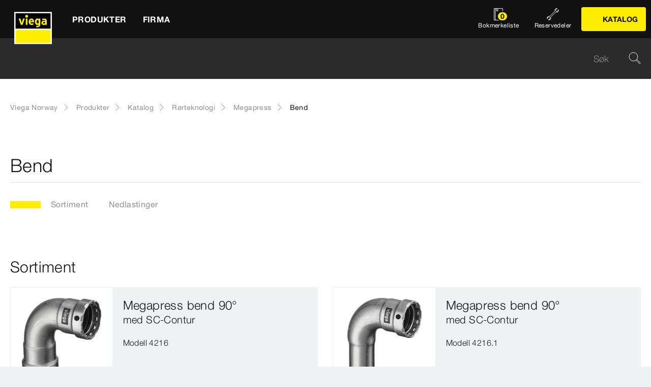

--- FILE ---
content_type: text/html;charset=utf-8
request_url: https://www.viega.no/no/produkter/Katalog/Rorteknologi/Megapress/Bend.html
body_size: 12727
content:


<!DOCTYPE html>
<html lang="no" data-region="no">
<head>
  <meta charset="UTF-8"/>
  <meta name="viewport" content="width=device-width, initial-scale=1.0"/>
  <meta http-equiv="X-UA-Compatible" content="ie=edge"/>

  <title>Bend</title>

  
    <script defer="defer" type="text/javascript" src="/.rum/@adobe/helix-rum-js@%5E2/dist/rum-standalone.js"></script>
<link rel="preconnect" href="//app.usercentrics.eu"/>
    <link rel="preconnect" href="//api.usercentrics.eu"/>
    <link rel="preconnect" href="//privacy-proxy.usercentrics.eu"/>
    <link rel="preload" href="//privacy-proxy.usercentrics.eu/latest/uc-block.bundle.js" as="script"/>
    <script type="application/javascript" src="https://privacy-proxy.usercentrics.eu/latest/uc-block.bundle.js"></script>
    <script>
      uc.deactivateBlocking([
        'f6nkjdUL', //AL is not blocked
        'dwkRM0PG', //Issuu is not blocked
        'BJz7qNsdj-7', // Yt is not blocked
        'r1Fhc4iOoWX' //Hubspotform is not blocked
      ]);
    </script>
  

  
  <link rel="icon" type="image/svg+xml" href="/etc.clientlibs/viega-frontend/clientlibs/main/resources/icons/favicon.svg"/>

  
    <meta property="og:title" content="Bend"/>
    
    <meta property="og:type" content="website"/>
    <meta property="og:url" content="https://www.viega.no/no/produkter/Katalog/Rorteknologi/Megapress/Bend.html"/>
    <meta property="og:locale" content="no_NO"/>

    
    
    
    
    
    
  

  <meta http-equiv="Content-Language" content="no"/>
  <meta name="title" content="Bend"/>
  
  
  <meta name="robots" content="index, follow"/>





  
    
<link rel="stylesheet" href="/etc.clientlibs/viega-frontend/clientlibs/main.lc-bb462bb64a74057992f330266fed68c3-lc.min.css" type="text/css">






  








  
  
  



  
    
    
<script src="/etc.clientlibs/viega-frontend/clientlibs/acdl_helper.lc-f92d47fd598e8a2e8428f154f8f0449a-lc.min.js"></script>



  
  <script src="https://assets.adobedtm.com/4bd80a146c61/aa931959472e/launch-1853dc13c3dd.min.js" async></script>


  <script type="text/javascript" src="/etc.clientlibs/cq/analytics/clientlibs/sitecatalyst/appmeasurement.js"></script>
  <script type="text/javascript" src="/etc.clientlibs/dam/clientlibs/assetinsights/pagetracker.js"></script>

  <script type="text/javascript">
    assetAnalytics.attrTrackable = 'trackable';
    assetAnalytics.defaultTrackable = true;

    assetAnalytics.attrAssetID = 'aem-asset-id';

    /**
     * Pagetracker Core javascript tries to minimize the tracking-calls generated for asset-load-events by
     * aggregating multiple asset-load-events
     * (i.e., sending a single tracking-call for multiple asset-load-events)
     * this value specifies (in milliseconds) how much time to wait (since last asset-load-event) for
     * subsequent asset-load-events
     * If the web-page contains a lot of images which are 'lazily-loaded' (e.g., user-scrolling past
     * current window boundaries) it is recommended to keep this value high so that tracking-calls
     * resulting due to asset-load-events are minimized.
     * While keeping this value high WILL reduce tracking-calls generated due to asset-load-events,
     * please be aware that keeping this value high MAY affect accuracy of data since asset-load-events
     * generated within the configured interval CAN NOT be sent to Analytics if user navigates away/closes
     * the webpage before the interval expires.
     * default is 2000
     *
     * @param assetImpressionPollInterval  specifies interval-timeout (milli seconds) to wait for asset-load-events
     *                                     before generating an tracking-call with aggregated asset-load-events.
     */
    assetAnalytics.assetImpressionPollInterval = 2000;

    /**
     * this attribute determines how many asset-load-events can be aggregated in a single tracking-call.
     * This is important from the context of max-#-of-characters in a GET request
     * default is 1800
     * NOTE: it is recommended to keep this value at its default.
     *
     * @param attrTrackable  identifies appropriate <code>data</code> attribute in the asset-embed-code
     */
    assetAnalytics.charsLimitForGET = 1800; // bytes

    /**
     * this attribute enables logging. Any 'truthy' value will enable logging
     *
     * @param debug  enable/disable logs
     */
    assetAnalytics.debug = false;
    /**
     * Following is the call to initialize Pagetracker Code javascript
     * NOTE: Please make sure that conversion-variables and success-events specified below have been initialized
     *       in the RSID appropriately
     * NOTE: When using a pre-defined AppMeasurement object instead of letting Pagetracker Core create its own instance
     *       1. Please make sure that the Adobe Analytics tool is completely initailzed (i.e., the object itself isn't undefined
     *       2. First 3 arguments (viz., RSID, Tracking Server, Visitor Namespace) to the <code>init()</code> function
     *          will be ignored
     * NOTE: If using DTM, the code below MUST be invoked after both <code>assetAnalytics</code> AND <code>AppMeasurement</code>
     *       object(s) are available. A good place would be 'Customize Page Code' of Adobe Analytics Tool Settings
     *       Make sure that the code is called 'After UI settings'
     * WARN: Since Asset Insights has been configured to use Auto-provisioned (reserved) Mappings for AEM Assets
     *       make sure that "Save AEM Reporting" is also enabled on Adobe Analytics UI for selected RSID.
     *       Otherwise Asset Insights may show incorrect results and can even result in loss of data
     */
    assetAnalytics.dispatcher.init(
            "viega.assetsinsights.prod",  /** RSID to send tracking-call to */
            "viega.data.adobedc.net",  /** Tracking Server to send tracking-call to */
            "viega",  /** Visitor Namespace to send tracking-call to */
            "",
            "",
            "",
            "",
            undefined  /** [OPTIONAL] if the webpage already has an AppMeasurement object, please include the object here. If unspecified, Pagetracker Core shall create its own AppMeasurement object */
            );
    /*
     * NOTE: If the webpage already has an AppMeasurement object, please use that here. Also, if doPlugins() is already being
     *       used, add the call <code>assetAnalytics.core.updateContextData()</code> at its end.
     */
    assetAnalytics.dispatcher.s.usePlugins=true;
    assetAnalytics.dispatcher.s.doPlugins=assetAnalytics.core.updateContextData;

    window.addEventListener('load', assetAnalytics.core.optimizedAssetInsights, false);
    window.addEventListener('load', assetAnalytics.dispatcher.s.t, false);
  </script>

</head>
<body class="t-default" id="responsivecatalogproductsubgrouppage-fdd40cb9b6" data-cmp-data-layer-enabled>
<script>
  window.adobeDataLayer = window.adobeDataLayer || [];
  adobeDataLayer.push({
    page: JSON.parse("{\x22responsivecatalogproductsubgrouppage\u002Dfdd40cb9b6\x22:{\x22@type\x22:\x22viega\u002Daem\u002Dpim\/cms\/pages\/page\/responsivecatalogproductsubgrouppage\x22,\x22dc:title\x22:\x22Bend\x22,\x22xdm:template\x22:\x22\/apps\/viega\u002Daem\u002Dpim\/cms\/templates\/pages\/responsivecatalogpage\x22,\x22xdm:language\x22:\x22no\u002DNO\x22,\x22xdm:tags\x22:[],\x22repo:path\x22:\x22\/content\/viega\/no\/no\/produkter\/Katalog\/Rorteknologi\/Megapress\/Bend.html\x22}}"),
    event:'cmp:show',
    eventInfo: {
      path: 'page.responsivecatalogproductsubgrouppage\u002Dfdd40cb9b6'
    },
    viegaPage: JSON.parse("{\x22country\x22:\x22NO\x22,\x22siteSection\x22:\x22produkter\x22,\x22pageTemplate\x22:null,\x22publishDate\x22:null,\x22language\x22:\x22no\x22,\x22pageID\x22:\x22responsivecatalogproductsubgrouppage\u002Dfdd40cb9b6\x22,\x22pageName\x22:\x22Bend\x22,\x22platform\x22:\x22web\x22,\x22taxonomyTags\x22:[{\x22path\x22:\x22\/content\/cq:tags\/viega\/products\/10363\x22,\x22title\x22:\x22Piping technology\x22},{\x22path\x22:\x22\/content\/cq:tags\/viega\/products\/10363\/F2\x22,\x22title\x22:\x22Megapress\x22}],\x22subSection3\x22:\x22Megapress\x22,\x22subSection4\x22:\x22Bend\x22,\x22subSection1\x22:\x22Katalog\x22,\x22subSection2\x22:\x22Rorteknologi\x22,\x22campaign\x22:\x22\x22,\x22category\x22:\x22text\/html\x22,\x22breadcrumbs\x22:[\x22produkter\x22,\x22Katalog\x22,\x22Rorteknologi\x22,\x22Megapress\x22,\x22Bend\x22]}"),
    aem: JSON.parse("{\x22environment\x22:\x22prod\x22}")
  });
</script>









<header class="o-header" data-controller="o-header" id="header-2d57f4ccb5" data-cmp-data-layer="{&#34;header-2d57f4ccb5&#34;:{&#34;@type&#34;:&#34;viega-frontend/cms/components/fixed/header&#34;}}">
  <div class="o-header__container" data-target="o-header.container">
    











<nav class="m-mainnav o-header__m-mainnav" data-controller="m-mainnav" id="mainnavigation-2d57f4ccb5" data-cmp-data-layer="{&#34;mainnavigation-2d57f4ccb5&#34;:{&#34;@type&#34;:&#34;viega-frontend/cms/components/fixed/header&#34;}}">
	<div class="m-mainnav__navigation-container">
		<a class="m-mainnav__logo-container" href="/no/homepage.html" title="Viega Norway" data-cmp-data-layer="{&#34;link-2d57f4ccb5&#34;:{&#34;xdm:linkURL&#34;:&#34;/content/viega/no/no/homepage&#34;,&#34;@type&#34;:&#34;viega-frontend/cms/components/content/link&#34;,&#34;dc:title&#34;:&#34;Viega Norway&#34;,&#34;context&#34;:&#34;clickLinkLogo&#34;,&#34;parentId&#34;:&#34;header-2d57f4ccb5&#34;}}" data-cmp-clickable>
			<img src="/etc.clientlibs/viega-frontend/clientlibs/main/resources/icons/logo_w_border.svg" class="m-mainnav__logo" alt/>
		</a>
		<ul class="m-mainnav__main-items" data-target="m-mainnav.mainItems">
			
				<li class="m-mainnav__main-item">
					
					<a href="#" class="m-mainnav__main-link" data-action="click->m-mainnav#navigationLinkClick" data-cmp-data-layer="{&#34;mainnavigationItem-4902b43b63&#34;:{&#34;xdm:linkURL&#34;:&#34;#&#34;,&#34;@type&#34;:&#34;viega-frontend/cms/components/content/link&#34;,&#34;dc:title&#34;:&#34;Produkter&#34;,&#34;context&#34;:&#34;clickLevel1&#34;,&#34;repo:modifyDate&#34;:&#34;2021-07-06T15:55:11Z&#34;}}" data-cmp-clickable>
						
  
  
  
  
  
      
  

  <svg class="a-svgicon a-svgicon--arrow_left m-mainnav__arrow-left a-svgicon--small" focusable="false">
    
    <use xlink:href="/etc.clientlibs/viega-frontend/clientlibs/main/resources/icons/svg-spritesheet.svg#icon--arrow_left"></use>
    
  </svg>


						<span>Produkter</span>
						
  
  
  
  
  
      
  

  <svg class="a-svgicon a-svgicon--arrow_right m-mainnav__arrow-right a-svgicon--small" focusable="false">
    
    <use xlink:href="/etc.clientlibs/viega-frontend/clientlibs/main/resources/icons/svg-spritesheet.svg#icon--arrow_right"></use>
    
  </svg>


					</a>
					
						<ul class="m-mainnav__submenu m-mainnav__submenu--1">
							
								
								<li class="m-mainnav__submenu-item">
									<a href="/no/produkter/Pressfittingsteknikk.html" class="m-mainnav__submenu-link has-submenu" data-action="click->m-mainnav#navigationLinkClick" data-cmp-data-layer="{&#34;mainnavigationItem-b318dd699b&#34;:{&#34;dc:description&#34;:&#34;More om Pressfittingsteknikk&#34;,&#34;xdm:linkURL&#34;:&#34;#&#34;,&#34;@type&#34;:&#34;viega-frontend/cms/components/content/link&#34;,&#34;dc:title&#34;:&#34;Pressfittingsteknikk&#34;,&#34;context&#34;:&#34;clickLevel2&#34;,&#34;repo:modifyDate&#34;:&#34;2024-09-17T10:07:41Z&#34;}}" data-cmp-clickable>
										<h3 class="m-mainnav__teaser-title">Pressfittingsteknikk</h3>
										<p class="m-mainnav__teaser-text">More om Pressfittingsteknikk</p>
									</a>
									<ul class="m-mainnav__submenu m-mainnav__submenu--2">
										
											<li class="m-mainnav__submenu-item">
												<a href="/no/produkter/Pressfittingsteknikk.html" class="m-mainnav__submenu-link" data-cmp-data-layer="{&#34;mainnavigationItem-6a57ec3147&#34;:{&#34;dc:description&#34;:&#34;More om Pressfittingsteknikk&#34;,&#34;xdm:linkURL&#34;:&#34;/content/viega/no/no/produkter/Pressfittingsteknikk.html&#34;,&#34;@type&#34;:&#34;viega-frontend/cms/components/content/link&#34;,&#34;dc:title&#34;:&#34;More om Pressfittingsteknikk&#34;,&#34;context&#34;:&#34;clickLevel3&#34;,&#34;repo:modifyDate&#34;:&#34;2024-09-17T10:07:41Z&#34;}}" data-cmp-clickable>
													
  
  
  
  
  
      
  

  <svg class="a-svgicon a-svgicon--arrow_left m-mainnav__arrow-left a-svgicon--small" focusable="false">
    
    <use xlink:href="/etc.clientlibs/viega-frontend/clientlibs/main/resources/icons/svg-spritesheet.svg#icon--arrow_left"></use>
    
  </svg>


													More om Pressfittingsteknikk
													
  
  
  
  
  
      
  

  <svg class="a-svgicon a-svgicon--arrow_right m-mainnav__arrow-right a-svgicon--small" focusable="false">
    
    <use xlink:href="/etc.clientlibs/viega-frontend/clientlibs/main/resources/icons/svg-spritesheet.svg#icon--arrow_right"></use>
    
  </svg>


												</a>
											</li>
										
										
											<li class="m-mainnav__submenu-item">
												<a href="/no/produkter/Pressfittingsteknikk/Megapress-og-Megapress-S.html" class="m-mainnav__submenu-link" data-cmp-data-layer="{&#34;mainnavigationItem-bb3b63f33b&#34;:{&#34;xdm:linkURL&#34;:&#34;/content/viega/no/no/produkter/Pressfittingsteknikk/Megapress-og-Megapress-S.html&#34;,&#34;@type&#34;:&#34;viega-frontend/cms/components/content/link&#34;,&#34;dc:title&#34;:&#34;Megapress og Megapress S&#34;,&#34;context&#34;:&#34;clickLevel3&#34;,&#34;repo:modifyDate&#34;:&#34;2024-09-16T11:01:23Z&#34;}}" data-cmp-clickable>
                          Megapress og Megapress S
                        </a>
                      </li>
                    
											<li class="m-mainnav__submenu-item">
												<a href="/no/produkter/Pressfittingsteknikk/Sanpress-Inox.html" class="m-mainnav__submenu-link" data-cmp-data-layer="{&#34;mainnavigationItem-7fa3ef9c35&#34;:{&#34;xdm:linkURL&#34;:&#34;/content/viega/no/no/produkter/Pressfittingsteknikk/Sanpress-Inox.html&#34;,&#34;@type&#34;:&#34;viega-frontend/cms/components/content/link&#34;,&#34;dc:title&#34;:&#34;Sanpress Inox&#34;,&#34;context&#34;:&#34;clickLevel3&#34;,&#34;repo:modifyDate&#34;:&#34;2024-09-16T11:01:26Z&#34;}}" data-cmp-clickable>
                          Sanpress Inox
                        </a>
                      </li>
                    
											<li class="m-mainnav__submenu-item">
												<a href="/no/produkter/Pressfittingsteknikk/Sanpress.html" class="m-mainnav__submenu-link" data-cmp-data-layer="{&#34;mainnavigationItem-6259524c24&#34;:{&#34;xdm:linkURL&#34;:&#34;/content/viega/no/no/produkter/Pressfittingsteknikk/Sanpress.html&#34;,&#34;@type&#34;:&#34;viega-frontend/cms/components/content/link&#34;,&#34;dc:title&#34;:&#34;Sanpress&#34;,&#34;context&#34;:&#34;clickLevel3&#34;,&#34;repo:modifyDate&#34;:&#34;2024-09-16T11:01:25Z&#34;}}" data-cmp-clickable>
                          Sanpress
                        </a>
                      </li>
                    
											<li class="m-mainnav__submenu-item">
												<a href="/no/produkter/Pressfittingsteknikk/Prestabo.html" class="m-mainnav__submenu-link" data-cmp-data-layer="{&#34;mainnavigationItem-965fd37543&#34;:{&#34;xdm:linkURL&#34;:&#34;/content/viega/no/no/produkter/Pressfittingsteknikk/Prestabo.html&#34;,&#34;@type&#34;:&#34;viega-frontend/cms/components/content/link&#34;,&#34;dc:title&#34;:&#34;Prestabo&#34;,&#34;context&#34;:&#34;clickLevel3&#34;,&#34;repo:modifyDate&#34;:&#34;2024-09-16T11:01:24Z&#34;}}" data-cmp-clickable>
                          Prestabo
                        </a>
                      </li>
                    
											<li class="m-mainnav__submenu-item">
												<a href="/no/produkter/Pressfittingsteknikk/Viega-Smartpress.html" class="m-mainnav__submenu-link" data-cmp-data-layer="{&#34;mainnavigationItem-feb1ef8792&#34;:{&#34;xdm:linkURL&#34;:&#34;/content/viega/no/no/produkter/Pressfittingsteknikk/Viega-Smartpress.html&#34;,&#34;@type&#34;:&#34;viega-frontend/cms/components/content/link&#34;,&#34;dc:title&#34;:&#34;Viega Smartpress&#34;,&#34;context&#34;:&#34;clickLevel3&#34;,&#34;repo:modifyDate&#34;:&#34;2024-09-16T11:01:28Z&#34;}}" data-cmp-clickable>
                          Viega Smartpress
                        </a>
                      </li>
                    
											<li class="m-mainnav__submenu-item">
												<a href="/no/produkter/Pressfittingsteknikk/Sanpress-Inox-G.html" class="m-mainnav__submenu-link" data-cmp-data-layer="{&#34;mainnavigationItem-4cf22d16a1&#34;:{&#34;xdm:linkURL&#34;:&#34;/content/viega/no/no/produkter/Pressfittingsteknikk/Sanpress-Inox-G.html&#34;,&#34;@type&#34;:&#34;viega-frontend/cms/components/content/link&#34;,&#34;dc:title&#34;:&#34;Sanpress Inox G&#34;,&#34;context&#34;:&#34;clickLevel3&#34;,&#34;repo:modifyDate&#34;:&#34;2024-09-16T11:01:27Z&#34;}}" data-cmp-clickable>
                          Sanpress Inox G
                        </a>
                      </li>
                    
											<li class="m-mainnav__submenu-item">
												<a href="/no/produkter/Pressfittingsteknikk/Oppvarming-og-kjoling.html" class="m-mainnav__submenu-link" data-cmp-data-layer="{&#34;mainnavigationItem-72a1d5cbae&#34;:{&#34;xdm:linkURL&#34;:&#34;/content/viega/no/no/produkter/Pressfittingsteknikk/Oppvarming-og-kjoling.html&#34;,&#34;@type&#34;:&#34;viega-frontend/cms/components/content/link&#34;,&#34;dc:title&#34;:&#34;Oppvarming og kjøling&#34;,&#34;context&#34;:&#34;clickLevel3&#34;,&#34;repo:modifyDate&#34;:&#34;2024-09-16T11:01:23Z&#34;}}" data-cmp-clickable>
                          Oppvarming og kjøling
                        </a>
                      </li>
                    
											<li class="m-mainnav__submenu-item">
												<a href="/no/produkter/Pressfittingsteknikk/Drikkevann.html" class="m-mainnav__submenu-link" data-cmp-data-layer="{&#34;mainnavigationItem-f2a5a13a59&#34;:{&#34;xdm:linkURL&#34;:&#34;/content/viega/no/no/produkter/Pressfittingsteknikk/Drikkevann.html&#34;,&#34;@type&#34;:&#34;viega-frontend/cms/components/content/link&#34;,&#34;dc:title&#34;:&#34;Drikkevann&#34;,&#34;context&#34;:&#34;clickLevel3&#34;,&#34;repo:modifyDate&#34;:&#34;2024-09-16T11:01:22Z&#34;}}" data-cmp-clickable>
                          Drikkevann
                        </a>
                      </li>
                    
											<li class="m-mainnav__submenu-item">
												<a href="/no/produkter/Pressfittingsteknikk/Drivstoffgasser.html" class="m-mainnav__submenu-link" data-cmp-data-layer="{&#34;mainnavigationItem-c56fb5674d&#34;:{&#34;xdm:linkURL&#34;:&#34;/content/viega/no/no/produkter/Pressfittingsteknikk/Drivstoffgasser.html&#34;,&#34;@type&#34;:&#34;viega-frontend/cms/components/content/link&#34;,&#34;dc:title&#34;:&#34;Drivstoffgasser&#34;,&#34;context&#34;:&#34;clickLevel3&#34;,&#34;repo:modifyDate&#34;:&#34;2024-09-16T11:01:22Z&#34;}}" data-cmp-clickable>
                          Drivstoffgasser
                        </a>
                      </li>
                    
											<li class="m-mainnav__submenu-item">
												<a href="/no/produkter/Pressfittingsteknikk/Temponox.html" class="m-mainnav__submenu-link" data-cmp-data-layer="{&#34;mainnavigationItem-7add08293d&#34;:{&#34;xdm:linkURL&#34;:&#34;/content/viega/no/no/produkter/Pressfittingsteknikk/Temponox.html&#34;,&#34;@type&#34;:&#34;viega-frontend/cms/components/content/link&#34;,&#34;dc:title&#34;:&#34;Temponox&#34;,&#34;context&#34;:&#34;clickLevel3&#34;,&#34;repo:modifyDate&#34;:&#34;2024-09-16T11:01:27Z&#34;}}" data-cmp-clickable>
                          Temponox
                        </a>
                      </li>
                    
											<li class="m-mainnav__submenu-item">
												<a href="/no/produkter/Pressfittingsteknikk/Profipress.html" class="m-mainnav__submenu-link" data-cmp-data-layer="{&#34;mainnavigationItem-5184bc5326&#34;:{&#34;xdm:linkURL&#34;:&#34;/content/viega/no/no/produkter/Pressfittingsteknikk/Profipress.html&#34;,&#34;@type&#34;:&#34;viega-frontend/cms/components/content/link&#34;,&#34;dc:title&#34;:&#34;Profipress &#34;,&#34;context&#34;:&#34;clickLevel3&#34;,&#34;repo:modifyDate&#34;:&#34;2024-09-16T11:01:24Z&#34;}}" data-cmp-clickable>
                          Profipress 
                        </a>
                      </li>
                    
                  </ul>
                </li>
              
								
								<li class="m-mainnav__submenu-item">
									<a href="/no/produkter/nedlastninger.html" class="m-mainnav__submenu-link " data-action="click->m-mainnav#navigationLinkClick" data-cmp-data-layer="{&#34;mainnavigationItem-2b0487371a&#34;:{&#34;dc:description&#34;:&#34;&#34;,&#34;xdm:linkURL&#34;:&#34;/content/viega/no/no/produkter/nedlastninger.html&#34;,&#34;@type&#34;:&#34;viega-frontend/cms/components/content/link&#34;,&#34;dc:title&#34;:&#34;Nedlastninger&#34;,&#34;context&#34;:&#34;clickLevel2&#34;,&#34;repo:modifyDate&#34;:&#34;2018-12-21T12:36:06Z&#34;}}" data-cmp-clickable>
										<h3 class="m-mainnav__teaser-title">Nedlastninger</h3>
										<p class="m-mainnav__teaser-text"></p>
									</a>
									
                </li>
              
            </ul>
          
        </li>
      
				<li class="m-mainnav__main-item">
					
					<a href="#" class="m-mainnav__main-link" data-action="click->m-mainnav#navigationLinkClick" data-cmp-data-layer="{&#34;mainnavigationItem-1ac01f1fed&#34;:{&#34;xdm:linkURL&#34;:&#34;#&#34;,&#34;@type&#34;:&#34;viega-frontend/cms/components/content/link&#34;,&#34;dc:title&#34;:&#34;Firma&#34;,&#34;context&#34;:&#34;clickLevel1&#34;,&#34;repo:modifyDate&#34;:&#34;2021-07-06T15:55:13Z&#34;}}" data-cmp-clickable>
						
  
  
  
  
  
      
  

  <svg class="a-svgicon a-svgicon--arrow_left m-mainnav__arrow-left a-svgicon--small" focusable="false">
    
    <use xlink:href="/etc.clientlibs/viega-frontend/clientlibs/main/resources/icons/svg-spritesheet.svg#icon--arrow_left"></use>
    
  </svg>


						<span>Firma</span>
						
  
  
  
  
  
      
  

  <svg class="a-svgicon a-svgicon--arrow_right m-mainnav__arrow-right a-svgicon--small" focusable="false">
    
    <use xlink:href="/etc.clientlibs/viega-frontend/clientlibs/main/resources/icons/svg-spritesheet.svg#icon--arrow_right"></use>
    
  </svg>


					</a>
					
						<ul class="m-mainnav__submenu m-mainnav__submenu--1">
							
								
								<li class="m-mainnav__submenu-item">
									<a href="/no/unternehmen/kontakt.html" class="m-mainnav__submenu-link " data-action="click->m-mainnav#navigationLinkClick" data-cmp-data-layer="{&#34;mainnavigationItem-7a2807c0d9&#34;:{&#34;dc:description&#34;:&#34;Vi svarer på dine tekniske spørsmål&#34;,&#34;xdm:linkURL&#34;:&#34;/content/viega/no/no/firma/kontakt.html&#34;,&#34;@type&#34;:&#34;viega-frontend/cms/components/content/link&#34;,&#34;dc:title&#34;:&#34;Kontakt oss&#34;,&#34;context&#34;:&#34;clickLevel2&#34;,&#34;repo:modifyDate&#34;:&#34;2018-11-27T10:48:57Z&#34;}}" data-cmp-clickable>
										<h3 class="m-mainnav__teaser-title">Kontakt oss</h3>
										<p class="m-mainnav__teaser-text">Vi svarer på dine tekniske spørsmål</p>
									</a>
									
                </li>
              
								
								<li class="m-mainnav__submenu-item">
									<a href="/no/unternehmen/referanser.html" class="m-mainnav__submenu-link " data-action="click->m-mainnav#navigationLinkClick" data-cmp-data-layer="{&#34;mainnavigationItem-a3cd8ac3be&#34;:{&#34;dc:description&#34;:&#34;Viega systemer over hele verden&#34;,&#34;xdm:linkURL&#34;:&#34;/content/viega/no/no/firma/referanser.html&#34;,&#34;@type&#34;:&#34;viega-frontend/cms/components/content/link&#34;,&#34;dc:title&#34;:&#34;Referanser&#34;,&#34;context&#34;:&#34;clickLevel2&#34;,&#34;repo:modifyDate&#34;:&#34;2017-10-12T11:43:29Z&#34;}}" data-cmp-clickable>
										<h3 class="m-mainnav__teaser-title">Referanser</h3>
										<p class="m-mainnav__teaser-text">Viega systemer over hele verden</p>
									</a>
									
                </li>
              
								
								<li class="m-mainnav__submenu-item">
									<a href="/no/unternehmen/karriere.html" class="m-mainnav__submenu-link has-submenu" data-action="click->m-mainnav#navigationLinkClick" data-cmp-data-layer="{&#34;mainnavigationItem-c90fd1f011&#34;:{&#34;dc:description&#34;:&#34;Karriere hos Viega&#34;,&#34;xdm:linkURL&#34;:&#34;/content/viega/no/no/firma/karriere.html&#34;,&#34;@type&#34;:&#34;viega-frontend/cms/components/content/link&#34;,&#34;dc:title&#34;:&#34;Karriere&#34;,&#34;context&#34;:&#34;clickLevel2&#34;,&#34;repo:modifyDate&#34;:&#34;2024-04-04T11:06:04Z&#34;}}" data-cmp-clickable>
										<h3 class="m-mainnav__teaser-title">Karriere</h3>
										<p class="m-mainnav__teaser-text">Karriere hos Viega</p>
									</a>
									<ul class="m-mainnav__submenu m-mainnav__submenu--2">
										
										
											<li class="m-mainnav__submenu-item">
												<a href="/no/unternehmen/karriere/draft-career-country-website.html" class="m-mainnav__submenu-link" data-cmp-data-layer="{&#34;mainnavigationItem-aa4377d3ec&#34;:{&#34;xdm:linkURL&#34;:&#34;/content/viega/no/no/firma/karriere/draft-career-country-website.html&#34;,&#34;@type&#34;:&#34;viega-frontend/cms/components/content/link&#34;,&#34;dc:title&#34;:&#34;Karriere&#34;,&#34;context&#34;:&#34;clickLevel3&#34;,&#34;repo:modifyDate&#34;:&#34;2023-08-24T11:58:27Z&#34;}}" data-cmp-clickable>
                          Karriere
                        </a>
                      </li>
                    
                  </ul>
                </li>
              
								
								<li class="m-mainnav__submenu-item">
									<a href="/no/unternehmen/om-oss.html" class="m-mainnav__submenu-link " data-action="click->m-mainnav#navigationLinkClick" data-cmp-data-layer="{&#34;mainnavigationItem-3850a1d8ae&#34;:{&#34;dc:description&#34;:&#34;Viega. Connected in quality.&#34;,&#34;xdm:linkURL&#34;:&#34;/content/viega/no/no/firma/om-oss.html&#34;,&#34;@type&#34;:&#34;viega-frontend/cms/components/content/link&#34;,&#34;dc:title&#34;:&#34;Om oss&#34;,&#34;context&#34;:&#34;clickLevel2&#34;,&#34;repo:modifyDate&#34;:&#34;2020-11-24T07:57:10Z&#34;}}" data-cmp-clickable>
										<h3 class="m-mainnav__teaser-title">Om oss</h3>
										<p class="m-mainnav__teaser-text">Viega. Connected in quality.</p>
									</a>
									
                </li>
              
            </ul>
          
        </li>
      
      
        <li class="m-mainnav__burger-menu-item">
          <div class="m-mainnav__burger-menu-catalog-container">
            

  
  

  
    
  

  

  
    
  

  
  

  

  
    
      <a class="a-button a-button--primary m-mainnav__burger-menu-catalog-button  a-button--left" data-controller="a-button" data-cmp-data-layer="{&#34;button-1a380718c7&#34;:{&#34;xdm:linkURL&#34;:&#34;/content/viega/no/no/produkter/Katalog.html&#34;,&#34;@type&#34;:&#34;viega-frontend/cms/components/content/linkbutton&#34;,&#34;dc:title&#34;:&#34;Katalog&#34;,&#34;context&#34;:&#34;clickCatalog&#34;}}" data-cmp-clickable id="button-1a380718c7" href="/no/produkter/Katalog.html">

        
  
  
  
  
  
      
  

  <svg class="a-svgicon a-svgicon--icon_brochure_content-1 a-button__icon--left a-svgicon--small" focusable="false">
    
    
    <use xlink:href="/etc.clientlibs/viega-frontend/clientlibs/main/resources/icons/svg/icon_brochure_content-1.svg"></use>
  </svg>


        <span>Katalog</span>
        

        
      </a>
    
  

          </div>
        </li>
      
      
        <li class="m-mainnav__main-item m-mainnav__burger-menu-item">
          <a href="/no/produkter/Reservedeler.html" class="m-mainnav__burger-menu-link" data-cmp-data-layer="{&#34;mainnavigationSpareparts-2d57f4ccb5&#34;:{&#34;xdm:linkURL&#34;:&#34;/content/viega/no/no/produkter/Reservedeler.html&#34;,&#34;@type&#34;:&#34;viega-frontend/cms/components/content/headerIcon&#34;,&#34;dc:title&#34;:&#34;Reservedeler&#34;,&#34;context&#34;:&#34;clickSpareParts&#34;}}" data-cmp-clickable>
            
  
  
  
  
  

  <svg class="a-svgicon a-svgicon--spareparts m-mainnav__map-icon " focusable="false">
    
    <use xlink:href="/etc.clientlibs/viega-frontend/clientlibs/main/resources/icons/svg-spritesheet.svg#icon--spareparts"></use>
    
  </svg>


            <span class="m-mainnav__burger-menu-link-label">Reservedeler</span>
          </a>
        </li>
      
      <li class="m-mainnav__main-item m-mainnav__burger-menu-item">
        <a href="/no/watchlist.html" class="m-mainnav__burger-menu-link" data-action="click->m-mainnav#navigationLinkClick" data-cmp-data-layer="{&#34;mainnavigationWatchlist-2d57f4ccb5&#34;:{&#34;@type&#34;:&#34;viega-frontend/cms/components/content/headerIcon&#34;,&#34;dc:title&#34;:&#34;Bokmerkeliste&#34;,&#34;context&#34;:&#34;clickWatchlist&#34;}}" data-cmp-clickable>
          <div class="m-mainnav__watchlist-icon-container">
            
  
  
  
  
  

  <svg class="a-svgicon a-svgicon--watchlist m-mainnav__watchlist-icon " focusable="false" aria-hidden="true">
    
    <use xlink:href="/etc.clientlibs/viega-frontend/clientlibs/main/resources/icons/svg-spritesheet.svg#icon--watchlist"></use>
    
  </svg>


            <p class="m-mainnav__watchlist-counter">
              <span data-target="m-mainnav.watchlistCounter">0</span>
            </p>
          </div>
          <span class="m-mainnav__burger-menu-link-label">Bokmerkeliste</span>
        </a>
      </li>
      
      
      
    </ul>

		<ul class="m-mainnav__menu" data-target="m-mainnav.menuItems">
      
			<li class="m-mainnav__menu-item m-mainnav__submenu-item m-mainnav__watchlist">
				<a href="/no/watchlist.html" class="m-mainnav__menu-link" data-action="click->m-mainnav#navigationLinkClick" data-cmp-data-layer="{&#34;mainnavigationWatchlist-2d57f4ccb5&#34;:{&#34;@type&#34;:&#34;viega-frontend/cms/components/content/headerIcon&#34;,&#34;dc:title&#34;:&#34;Bokmerkeliste&#34;,&#34;context&#34;:&#34;clickWatchlist&#34;}}" data-cmp-clickable>
					<div class="m-mainnav__watchlist-icon-container">
						
  
  
  
  
  

  <svg class="a-svgicon a-svgicon--watchlist m-mainnav__watchlist-icon " focusable="false" aria-hidden="true">
    
    <use xlink:href="/etc.clientlibs/viega-frontend/clientlibs/main/resources/icons/svg-spritesheet.svg#icon--watchlist"></use>
    
  </svg>


						<p class="m-mainnav__watchlist-counter">
							<span data-target="m-mainnav.watchlistCounter">0</span>
						</p>
					</div>
					<span class="m-mainnav__menu-label">Bokmerkeliste</span>
				</a>
				<div class="m-mainnav__submenu m-mainnav__submenu--1 m-mainnav__watchlist-container" data-target="m-mainnav.watchlistFlyout">
					<div class="m-mainnav__watchlist-intro">
						<a class="m-mainnav__watchlist-link" href="/no/watchlist.html" data-cmp-data-layer="{&#34;link-a4891d1f0a&#34;:{&#34;dc:description&#34;:&#34;Med \&#34;+\&#34;-knappen legger du dine oppføringer til bokmerkelisten.&#34;,&#34;xdm:linkURL&#34;:&#34;/content/viega/no/no/watchlist.html&#34;,&#34;@type&#34;:&#34;viega-frontend/cms/components/content/link&#34;,&#34;dc:title&#34;:&#34;Bokmerkeliste&#34;,&#34;context&#34;:&#34;clickLink&#34;,&#34;parentId&#34;:&#34;mainnavigationWatchlist-2d57f4ccb5&#34;}}" data-cmp-clickable>
							<h3 class="m-mainnav__watchlist-headline">Bokmerkeliste</h3>
							<p class="m-mainnav__watchlist-copy">Med &#34;+&#34;-knappen legger du dine oppføringer til bokmerkelisten.</p>
							

  
  

  
    
  

  

  
    
  

  
  

  
    <button class="a-button a-button--secondary m-mainnav__button  a-button--left" data-controller="a-button" data-cmp-data-layer="{&#34;button-a4891d1f0a&#34;:{&#34;xdm:linkURL&#34;:&#34;/content/viega/no/no/watchlist.html&#34;,&#34;@type&#34;:&#34;viega-frontend/cms/components/content/linkbutton&#34;,&#34;dc:title&#34;:&#34;Gå til overvåkingsliste&#34;,&#34;context&#34;:&#34;clickSecondary&#34;,&#34;parentId&#34;:&#34;mainnavigationWatchlist-2d57f4ccb5&#34;}}" data-cmp-clickable id="button-a4891d1f0a" data-action="click->m-cookielayer#closeCookieLayer">

      
      <span>Gå til overvåkingsliste</span>
      

      
    </button>
  

  

						</a>
					</div>
					<div class="m-mainnav__watchlist-items" data-target="m-mainnav.watchlistContainer"></div>
					<div class="m-mainnav__watchlist-empty">
						<p>Ingen flere posisjoner</p>
					</div>
				</div>
			</li>
			
      
      
        <li class="m-mainnav__menu-item m-mainnav__submenu-item m-mainnav__countrylist">
          <a href="/no/produkter/Reservedeler.html" class="m-mainnav__menu-link m-mainnav__menu-countryselection" data-cmp-data-layer="{&#34;mainnavigationAdditionalHeaderIcon-2d57f4ccb5&#34;:{&#34;xdm:linkURL&#34;:&#34;.html&#34;,&#34;@type&#34;:&#34;viega-frontend/cms/components/content/headerIcon&#34;,&#34;dc:title&#34;:&#34;&#34;,&#34;context&#34;:&#34;clickAdditionalHeaderIcon&#34;}}" data-cmp-clickable>
            
  
  
  
  
  

  <svg class="a-svgicon a-svgicon--spareparts m-mainnav__map-icon " focusable="false">
    
    <use xlink:href="/etc.clientlibs/viega-frontend/clientlibs/main/resources/icons/svg-spritesheet.svg#icon--spareparts"></use>
    
  </svg>


            <span class="m-mainnav__menu-label">Reservedeler</span>
          </a>
        </li>
      
      
        <li class="m-mainnav__menu-item m-mainnav__burger-menu-catalog">
          <div>
            

  
  

  
    
  

  

  
    
  

  
  

  

  
    
      <a class="a-button a-button--primary m-mainnav__burger-menu-catalog-button  a-button--left" data-controller="a-button" data-cmp-data-layer="{&#34;button-1a380718c7&#34;:{&#34;xdm:linkURL&#34;:&#34;/content/viega/no/no/produkter/Katalog.html&#34;,&#34;@type&#34;:&#34;viega-frontend/cms/components/content/linkbutton&#34;,&#34;dc:title&#34;:&#34;Katalog&#34;,&#34;context&#34;:&#34;clickCatalog&#34;}}" data-cmp-clickable id="button-1a380718c7" href="/no/produkter/Katalog.html">

        
  
  
  
  
  
      
  

  <svg class="a-svgicon a-svgicon--icon_brochure_content-1 a-button__icon--left a-svgicon--small" focusable="false">
    
    
    <use xlink:href="/etc.clientlibs/viega-frontend/clientlibs/main/resources/icons/svg/icon_brochure_content-1.svg"></use>
  </svg>


        <span>Katalog</span>
        

        
      </a>
    
  

          </div>
        </li>
      
		</ul>
		
		<button class="m-mainnav__burger" data-target="m-mainnav.mobileMenuToggle" data-action="click->m-mainnav#toggleMobileMenu" data-cmp-data-layer="{&#34;mainnavigationBurgerMenu-2d57f4ccb5&#34;:{&#34;@type&#34;:&#34;viega-frontend/cms/components/content/headerIcon&#34;,&#34;context&#34;:&#34;clickBurgerNavigation&#34;}}" data-cmp-clickable>
			
  
  
  
  
  
      
  

  <svg class="a-svgicon a-svgicon--burger_menu m-mainnav__burger-menu-icon open-icon a-svgicon--large" focusable="false">
    
    <use xlink:href="/etc.clientlibs/viega-frontend/clientlibs/main/resources/icons/svg-spritesheet.svg#icon--burger_menu"></use>
    
  </svg>


			
  
  
  
  
  
      
  

  <svg class="a-svgicon a-svgicon--cross m-mainnav__burger-close-icon close-icon a-svgicon--large" focusable="false">
    
    <use xlink:href="/etc.clientlibs/viega-frontend/clientlibs/main/resources/icons/svg-spritesheet.svg#icon--cross"></use>
    
  </svg>


		</button>
  </div>

	<div class="m-mainnav__search-container">
		<div class="m-mainnav__search-inner">
			
  
  
  <form class="m-searchinput m-mainnav__search m-searchinput--header" role="search" data-controller="m-searchinput" data-m-searchinput-apiurl="/no/search/_jcr_content/contentPar/searchbase.suggest.json" action="/no/search.html" method="GET" accept-charset="UTF-8" id="searchInputField-2d57f4ccb5" data-cmp-data-layer="{&#34;searchInputField-2d57f4ccb5&#34;:{&#34;@type&#34;:&#34;viega-frontend/cms/components/content/search/searchInputField&#34;}}">

    <div class="m-searchinput__container">
      <input type="search" role="searchbox" data-target="m-searchinput.searchInput" name="q" class="m-searchinput__input" placeholder="Søk"/>
      <button class="m-searchinput__search-submit" type="submit" data-action="click->m-searchinput#handleButtonClick" data-cmp-data-layer="{&#34;searchInputFieldSubmitButton-2d57f4ccb5&#34;:{&#34;@type&#34;:&#34;viega-frontend/cms/components/content/search/searchInput/searchInputSubmitButton&#34;,&#34;context&#34;:&#34;clickSearchInputSubmitInTopNavigation&#34;}}" data-cmp-clickable>
        
  
  
  
  
  

  <svg class="a-svgicon a-svgicon--search m-mainnav__search-icon " focusable="false">
    
    <use xlink:href="/etc.clientlibs/viega-frontend/clientlibs/main/resources/icons/svg-spritesheet.svg#icon--search"></use>
    
  </svg>


      </button>
    </div>
    
    <div class="m-searchinput__suggestions" data-target="m-searchinput.suggestions" aria-live="polite" role="region" aria-atomic="true">
      <div class="m-searchinput__search-loading is-hidden" data-target="m-searchinput.searchLoadingContainer">
        
    
    <div class="m-teaserloading  is-hidden">
      
        <div class="m-teaserloading__loading-teaser m-teaserloading__loading-teaser--small"></div>
      
        <div class="m-teaserloading__loading-teaser m-teaserloading__loading-teaser--small"></div>
      
        <div class="m-teaserloading__loading-teaser m-teaserloading__loading-teaser--small"></div>
      
        <div class="m-teaserloading__loading-teaser m-teaserloading__loading-teaser--small"></div>
      
      
        <div class="m-teaserloading__loading-teaser">
          <div class="m-teaserloading__loading-teaser-content">
            <div class="m-teaserloading__loading-teaser-content-item"></div>
            <div class="m-teaserloading__loading-teaser-content-item"></div>
            <div class="m-teaserloading__loading-teaser-content-item"></div>
            <div class="m-teaserloading__loading-teaser-content-item"></div>
          </div>
        </div>
      
        <div class="m-teaserloading__loading-teaser">
          <div class="m-teaserloading__loading-teaser-content">
            <div class="m-teaserloading__loading-teaser-content-item"></div>
            <div class="m-teaserloading__loading-teaser-content-item"></div>
            <div class="m-teaserloading__loading-teaser-content-item"></div>
            <div class="m-teaserloading__loading-teaser-content-item"></div>
          </div>
        </div>
      
        <div class="m-teaserloading__loading-teaser">
          <div class="m-teaserloading__loading-teaser-content">
            <div class="m-teaserloading__loading-teaser-content-item"></div>
            <div class="m-teaserloading__loading-teaser-content-item"></div>
            <div class="m-teaserloading__loading-teaser-content-item"></div>
            <div class="m-teaserloading__loading-teaser-content-item"></div>
          </div>
        </div>
      
    </div>

      </div>
    </div>

    
    
  <script type="text/template" data-target="m-searchinput.noSuggestionTemplate">
    <div class="m-searchinput__no-suggestion">Ingen resultater.</div>
  </script>


    
    
  <script type="text/template" data-target="m-searchinput.suggestionTemplate">
    <div class="m-searchinput__suggestion">{{title}}</div>
  </script>


    
    
  <script type="text/template" data-target="m-searchinput.resultTemplate">
    <a href="{{link}}" class="m-searchinput__result">
      <div class="m-searchinput__result-content">
        <div class="m-searchinput__result-title">{{title.text}}</div>
        <div class="m-searchinput__result-copy">{{copy}}</div>
      </div>
      {% if image %}
      <img src="{{image.name}}" class="m-searchinput__result-image" />
      {% endif %}
    </a>
  </script>

  </form>

		</div>
	</div>

	
	
  <script type="text/template" data-target="m-mainnav.watchlistItemTemplate">
    {% set dataLayerId = adobeDataLayerId %}
    <div class="m-watchlistflyoutteaser o-header__mainnav">
      <div class="m-watchlistflyoutteaser__header">
        <a class="m-watchlistflyoutteaser__link" href="{{ link }}" data-cmp-datalayer-id="{{ dataLayerId }}">
          {% if tag %}
          <p class="m-watchlistflyoutteaser__category">{{ tag }}</p>
          {% endif %}
          {% if bookmark_date %}
          <p class="m-watchlistflyoutteaser__date">{{ bookmark_date }}</p>
          {% endif %}
        </a>
        <div class="m-watchlistflyoutteaser__logo-container">
          <button class="a-actionbutton" data-controller="a-actionbutton" data-action="click->a-actionbutton#handleButtonClick" data-type="bookmark"
                  data-a-actionbutton-watchlist="{{ _context|removeDataLayerProperties|json_encode|e('html_attr') }}">
            <svg class="a-svgicon a-svgicon--trash" focusable="false">
              <use xlink:href="/etc.clientlibs/viega-frontend/clientlibs/main/resources/icons/svg-spritesheet.svg#icon--trash"></use>
            </svg>
          </button>
        </div>
      </div>
      <a href="{{ link }}" data-cmp-datalayer-id="{{ dataLayerId }}">
        {% if title %}
        <h4 class="m-watchlistflyoutteaser__headline">{{ title.text }}</h4>
        {% endif %}
        {% if copy %}
        <p class="m-watchlistflyoutteaser__text">
          {{ copy }}
        </p>
        {% endif %}
      </a>
    </div>
  </script>

</nav>

    


  </div>
  
  
  
  <div class="m-notification o-header__notification is-empty is-hidden" data-controller="m-notification">
    <div class="m-notification__container" data-action="click->m-notification#handleClick mouseover->m-notification#handleMouseOver mouseout->m-notification#handleMouseOut">
      <div class="m-notification__info">
        <span class="m-notification__value" data-target="m-notification.value">Reverser</span>
        <span class="m-notification__text" data-target="m-notification.text">Reverser</span>
      </div>
      

  
  

  
    
  

  

  
    
  

  
  

  
    <button class="a-button a-button--secondary m-notification__button  a-button--right" data-controller="a-button" data-action="click->m-notification#handleDefault" title="Reverser">

      
      <span>Reverser</span>
      
  
  
  
  
  
      
  

  <svg class="a-svgicon a-svgicon--undo a-button__icon--right a-svgicon--small" focusable="false">
    
    <use xlink:href="/etc.clientlibs/viega-frontend/clientlibs/main/resources/icons/svg-spritesheet.svg#icon--undo"></use>
    
  </svg>



      
    </button>
  

  

    </div>
    <div class="m-notification__watchlist-remove is-hidden" data-target="m-notification.watchlist-remove">
      <span class="m-notification__info-text">element slettet</span>
      <span class="m-notification__info-text-multiple">elementer slettet</span>
      <span class="m-notification__info-button-text">Reverser</span>
      <span class="m-notification__info-button-action">click-&gt;m-notification#handleDefault</span>
    </div>
  </div>

</header>

<main class="p-content">
  

<div class="o-gridcontainer">
  
  
  <section class="m-breadcrumb" data-controller="m-breadcrumb">
    <nav role="navigation" class="m-breadcrumb__nav">
      <ul class="m-breadcrumb__breadcrumbs" data-target="m-breadcrumb.breadcrumbs">
        
          
          <li class="m-breadcrumb__breadcrumb">
            
            <a href="/no/homepage.html" data-cmp-data-layer="{&#34;breadcrumb-4791038cb0&#34;:{&#34;xdm:linkURL&#34;:&#34;/content/viega/no/no/homepage.html&#34;,&#34;@type&#34;:&#34;viega-frontend/cms/components/fixed/breadcrumb&#34;,&#34;dc:title&#34;:&#34;Viega Norway&#34;}}" data-cmp-clickable id="breadcrumb-4791038cb0" data-controller="a-link">Viega Norway</a>
            
  
  
  
  
  
      
  

  <svg class="a-svgicon a-svgicon--arrow_right m-breadcrumb__icon a-svgicon--xsmall" focusable="false" aria-hidden="true">
    
    <use xlink:href="/etc.clientlibs/viega-frontend/clientlibs/main/resources/icons/svg-spritesheet.svg#icon--arrow_right"></use>
    
  </svg>


          </li>
        
          
          <li class="m-breadcrumb__breadcrumb">
            
            <a href="/no/produkter.html" data-cmp-data-layer="{&#34;breadcrumb-5019d14b32&#34;:{&#34;xdm:linkURL&#34;:&#34;/content/viega/no/no/produkter.html&#34;,&#34;@type&#34;:&#34;viega-frontend/cms/components/fixed/breadcrumb&#34;,&#34;dc:title&#34;:&#34;Produkter&#34;}}" data-cmp-clickable id="breadcrumb-5019d14b32" data-controller="a-link">Produkter</a>
            
  
  
  
  
  
      
  

  <svg class="a-svgicon a-svgicon--arrow_right m-breadcrumb__icon a-svgicon--xsmall" focusable="false" aria-hidden="true">
    
    <use xlink:href="/etc.clientlibs/viega-frontend/clientlibs/main/resources/icons/svg-spritesheet.svg#icon--arrow_right"></use>
    
  </svg>


          </li>
        
          
          <li class="m-breadcrumb__breadcrumb">
            
            <a href="/no/produkter/Katalog.html" data-cmp-data-layer="{&#34;breadcrumb-c8b2787ed2&#34;:{&#34;xdm:linkURL&#34;:&#34;/content/viega/no/no/produkter/Katalog.html&#34;,&#34;@type&#34;:&#34;viega-frontend/cms/components/fixed/breadcrumb&#34;,&#34;dc:title&#34;:&#34;Katalog&#34;}}" data-cmp-clickable id="breadcrumb-c8b2787ed2" data-controller="a-link">Katalog</a>
            
  
  
  
  
  
      
  

  <svg class="a-svgicon a-svgicon--arrow_right m-breadcrumb__icon a-svgicon--xsmall" focusable="false" aria-hidden="true">
    
    <use xlink:href="/etc.clientlibs/viega-frontend/clientlibs/main/resources/icons/svg-spritesheet.svg#icon--arrow_right"></use>
    
  </svg>


          </li>
        
          
          <li class="m-breadcrumb__breadcrumb">
            
            <a href="/no/produkter/Katalog/Rorteknologi.html" data-cmp-data-layer="{&#34;breadcrumb-efd733035d&#34;:{&#34;xdm:linkURL&#34;:&#34;/content/viega/no/no/produkter/Katalog/Rorteknologi.html&#34;,&#34;@type&#34;:&#34;viega-frontend/cms/components/fixed/breadcrumb&#34;,&#34;dc:title&#34;:&#34;Rørteknologi&#34;}}" data-cmp-clickable id="breadcrumb-efd733035d" data-controller="a-link">Rørteknologi</a>
            
  
  
  
  
  
      
  

  <svg class="a-svgicon a-svgicon--arrow_right m-breadcrumb__icon a-svgicon--xsmall" focusable="false" aria-hidden="true">
    
    <use xlink:href="/etc.clientlibs/viega-frontend/clientlibs/main/resources/icons/svg-spritesheet.svg#icon--arrow_right"></use>
    
  </svg>


          </li>
        
          
          <li class="m-breadcrumb__breadcrumb">
            
            <a href="/no/produkter/Katalog/Rorteknologi/Megapress.html" data-cmp-data-layer="{&#34;breadcrumb-b6e906e41f&#34;:{&#34;xdm:linkURL&#34;:&#34;/content/viega/no/no/produkter/Katalog/Rorteknologi/Megapress.html&#34;,&#34;@type&#34;:&#34;viega-frontend/cms/components/fixed/breadcrumb&#34;,&#34;dc:title&#34;:&#34;Megapress&#34;}}" data-cmp-clickable id="breadcrumb-b6e906e41f" data-controller="a-link">Megapress</a>
            
  
  
  
  
  
      
  

  <svg class="a-svgicon a-svgicon--arrow_right m-breadcrumb__icon a-svgicon--xsmall" focusable="false" aria-hidden="true">
    
    <use xlink:href="/etc.clientlibs/viega-frontend/clientlibs/main/resources/icons/svg-spritesheet.svg#icon--arrow_right"></use>
    
  </svg>


          </li>
        
          <li class="m-breadcrumb__breadcrumb m-breadcrumb__mobile-toggle" data-action="click->m-breadcrumb#toggleView">
            <a>...</a>
          </li>
          <li class="m-breadcrumb__breadcrumb">
            <span>Bend</span>
            
            
          </li>
        
      </ul>
    </nav>
  </section>

</div>


  <div><div class="headline section">

<div class="o-gridcontainer o-gridcontainer--nomargin">
  <div class="c-headline c-headline--h1 " data-controller="c-headline">
    
  
  
  

  <h1 class="a-headline a-headline--h1 c-headline__headline" id="sticky_-1007985992_">
    Bend
  </h1>
  
  
  
  


    
  </div>
</div>
</div>
<div class="stickyNavigation section">


  
    
    
    
    <div class="o-gridcontainer">
        <div class="m-contentnav" data-controller="m-contentnav" id="stickyNavigation-cbe95c8375" data-cmp-data-layer="{&#34;stickyNavigation-cbe95c8375&#34;:{&#34;@type&#34;:&#34;viega-frontend/cms/components/content/stickyNavigation&#34;}}">
            <nav role="navigation" data-target="m-contentnav.nav" class="m-contentnav__nav">
                <div class="m-contentnav__outer-container">
                    <div class="m-contentnav__container">
                        <a class="m-contentnav__arrow" data-arrow-direction="left" data-action="click->m-contentnav#horizontalClick" data-target="m-contentnav.arrowLeft">
                            
  
  
  
  
  
      
  

  <svg class="a-svgicon a-svgicon--arrow_left m-contentnav__icon-left a-svgicon--small" focusable="false">
    
    <use xlink:href="/etc.clientlibs/viega-frontend/clientlibs/main/resources/icons/svg-spritesheet.svg#icon--arrow_left"></use>
    
  </svg>


                        </a>
                        <ul class="m-contentnav__items" data-target="m-contentnav.itemList" data-action="scroll->m-contentnav#onHorizontalScroll">
                            
                                <li class="m-contentnav__item">
                                    <a href="#sticky_-1862909992_" class="m-contentnav__link" data-action="click->m-contentnav#itemClick" data-target="m-contentnav.link" data-acdlid="stickyItem-311ae56512" data-cmp-data-layer="{&#34;stickyItem-311ae56512&#34;:{&#34;xdm:linkURL&#34;:&#34;sticky_-1862909992_&#34;,&#34;@type&#34;:&#34;viega-frontend/cms/components/content/stickyNavigation&#34;,&#34;dc:title&#34;:&#34;Sortiment&#34;,&#34;parentId&#34;:&#34;stickyNavigation-cbe95c8375&#34;}}" data-controller="a-link">
                                        Sortiment
                                    </a>
                                </li>
                            
                                <li class="m-contentnav__item">
                                    <a href="#downloads" class="m-contentnav__link" data-action="click->m-contentnav#itemClick" data-target="m-contentnav.link" data-acdlid="stickyItem-0d5b94b16b" data-cmp-data-layer="{&#34;stickyItem-0d5b94b16b&#34;:{&#34;xdm:linkURL&#34;:&#34;downloads&#34;,&#34;@type&#34;:&#34;viega-frontend/cms/components/content/stickyNavigation&#34;,&#34;dc:title&#34;:&#34;Nedlastinger&#34;,&#34;parentId&#34;:&#34;stickyNavigation-cbe95c8375&#34;}}" data-controller="a-link">
                                        Nedlastinger
                                    </a>
                                </li>
                            
                        </ul>
                        <a class="m-contentnav__arrow is-active" data-arrow-direction="right" data-action="click->m-contentnav#horizontalClick" data-target="m-contentnav.arrowRight">
                            
  
  
  
  
  
      
  

  <svg class="a-svgicon a-svgicon--arrow_right m-contentnav__icon-right a-svgicon--small" focusable="false">
    
    <use xlink:href="/etc.clientlibs/viega-frontend/clientlibs/main/resources/icons/svg-spritesheet.svg#icon--arrow_right"></use>
    
  </svg>


                        </a>
                    </div>
                </div>
            </nav>
            <div class="m-contentnav__underline"></div>
        </div>
    </div>
    <div class="headline section">

<div class="o-gridcontainer o-gridcontainer--nomargin">
  <div class="c-headline c-headline--h2 " data-controller="c-headline">
    
  
  
  

  
  <h2 class="a-headline a-headline--h2 c-headline__headline" id="sticky_-1862909992_">
    Sortiment
  </h2>
  
  
  


    
  </div>
</div>
</div>

<div class="o-gridcontainer o-gridcontainer--2columns">
  
    


  

  
  <a class="m-teasersmall  blockgrid-item " href="/no/produkter/Katalog/Rorteknologi/Megapress/Bend/Megapress-bend-90-4216.html" target="_self" onclick="(typeof assetAnalytics !== 'undefined' && this.querySelector('img').getAttribute('data-aem-asset-id')) ? assetAnalytics.core.assetClicked(this):''" id="teasersmall-9b79d37d5c" data-cmp-data-layer="{&#34;teasersmall-9b79d37d5c&#34;:{&#34;dc:description&#34;:&#34;Modell 4216&#34;,&#34;xdm:linkURL&#34;:&#34;/content/viega/no/no/produkter/Katalog/Rorteknologi/Megapress/Bend/Megapress-bend-90-4216.html&#34;,&#34;@type&#34;:&#34;viega-frontend/cms/components/content/teaser/smallteaser&#34;,&#34;dc:title&#34;:&#34;Megapress bend 90°&#34;}}" data-cmp-clickable>
    <div class="m-teasersmall__image-container m-teasersmall__image-container--light">
      

      
      
  
  
    
    <img class="a-image lazyload blur-up m-teasersmall__image is-cropped " loading="lazy" data-sizes="auto" data-srcset="https://web-catalog.viega.com/Images/PPm4216i694524v01.jpg 1500w, https://web-catalog.viega.com/Images_b/PPm4216i694524v01.jpg 500w, https://web-catalog.viega.com/Images_m/PPm4216i694524v01.jpg 250w" src="https://web-catalog.viega.com/Images_s/PPm4216i694524v01.jpg" alt title onload="(typeof assetAnalytics !== 'undefined' && this.getAttribute('data-aem-asset-id'))?assetAnalytics.core.assetLoaded(this):''" data-trackable="true"/>
  

    </div>
    <div class="m-teasersmall__text-container">             
      
        <div class="m-teasersmall__title-container">
          
  
  
  

  
  
  <h3 class="a-headline a-headline--h3 m-teasersmall__headline">
    Megapress bend 90°
  </h3>
  
  


          
  
  
  

  
  
  
  <h4 class="a-headline a-headline--h4 m-teasersmall__subline">
    med SC‑Contur
  </h4>
  


        </div>
      
      
      <div class="m-teasersmall__text">Modell 4216</div>
      
    </div>
    <div class="m-teasersmall__icon-container">
      
  
  
  
  
  

  <svg class="a-svgicon a-svgicon--arrow_right m-teasersmall__icon " focusable="false">
    
    <use xlink:href="/etc.clientlibs/viega-frontend/clientlibs/main/resources/icons/svg-spritesheet.svg#icon--arrow_right"></use>
    
  </svg>


    </div>
  </a>


  
    


  

  
  <a class="m-teasersmall  blockgrid-item " href="/no/produkter/Katalog/Rorteknologi/Megapress/Bend/Megapress-bend-90-4216-1.html" target="_self" onclick="(typeof assetAnalytics !== 'undefined' && this.querySelector('img').getAttribute('data-aem-asset-id')) ? assetAnalytics.core.assetClicked(this):''" id="teasersmall-61ae20dd60" data-cmp-data-layer="{&#34;teasersmall-61ae20dd60&#34;:{&#34;dc:description&#34;:&#34;Modell 4216.1&#34;,&#34;xdm:linkURL&#34;:&#34;/content/viega/no/no/produkter/Katalog/Rorteknologi/Megapress/Bend/Megapress-bend-90-4216-1.html&#34;,&#34;@type&#34;:&#34;viega-frontend/cms/components/content/teaser/smallteaser&#34;,&#34;dc:title&#34;:&#34;Megapress bend 90°&#34;}}" data-cmp-clickable>
    <div class="m-teasersmall__image-container m-teasersmall__image-container--light">
      

      
      
  
  
    
    <img class="a-image lazyload blur-up m-teasersmall__image is-cropped " loading="lazy" data-sizes="auto" data-srcset="https://web-catalog.viega.com/Images/PPm42161i694647v01.jpg 1500w, https://web-catalog.viega.com/Images_b/PPm42161i694647v01.jpg 500w, https://web-catalog.viega.com/Images_m/PPm42161i694647v01.jpg 250w" src="https://web-catalog.viega.com/Images_s/PPm42161i694647v01.jpg" alt title onload="(typeof assetAnalytics !== 'undefined' && this.getAttribute('data-aem-asset-id'))?assetAnalytics.core.assetLoaded(this):''" data-trackable="true"/>
  

    </div>
    <div class="m-teasersmall__text-container">             
      
        <div class="m-teasersmall__title-container">
          
  
  
  

  
  
  <h3 class="a-headline a-headline--h3 m-teasersmall__headline">
    Megapress bend 90°
  </h3>
  
  


          
  
  
  

  
  
  
  <h4 class="a-headline a-headline--h4 m-teasersmall__subline">
    med SC‑Contur
  </h4>
  


        </div>
      
      
      <div class="m-teasersmall__text">Modell 4216.1</div>
      
    </div>
    <div class="m-teasersmall__icon-container">
      
  
  
  
  
  

  <svg class="a-svgicon a-svgicon--arrow_right m-teasersmall__icon " focusable="false">
    
    <use xlink:href="/etc.clientlibs/viega-frontend/clientlibs/main/resources/icons/svg-spritesheet.svg#icon--arrow_right"></use>
    
  </svg>


    </div>
  </a>


  
    


  

  
  <a class="m-teasersmall  blockgrid-item " href="/no/produkter/Katalog/Rorteknologi/Megapress/Bend/Megapress-bend-45-4226.html" target="_self" onclick="(typeof assetAnalytics !== 'undefined' && this.querySelector('img').getAttribute('data-aem-asset-id')) ? assetAnalytics.core.assetClicked(this):''" id="teasersmall-20517ee0a3" data-cmp-data-layer="{&#34;teasersmall-20517ee0a3&#34;:{&#34;dc:description&#34;:&#34;Modell 4226&#34;,&#34;xdm:linkURL&#34;:&#34;/content/viega/no/no/produkter/Katalog/Rorteknologi/Megapress/Bend/Megapress-bend-45-4226.html&#34;,&#34;@type&#34;:&#34;viega-frontend/cms/components/content/teaser/smallteaser&#34;,&#34;dc:title&#34;:&#34;Megapress bend 45°&#34;}}" data-cmp-clickable>
    <div class="m-teasersmall__image-container m-teasersmall__image-container--light">
      

      
      
  
  
    
    <img class="a-image lazyload blur-up m-teasersmall__image is-cropped " loading="lazy" data-sizes="auto" data-srcset="https://web-catalog.viega.com/Images/PPm4226i694593v01.jpg 1500w, https://web-catalog.viega.com/Images_b/PPm4226i694593v01.jpg 500w, https://web-catalog.viega.com/Images_m/PPm4226i694593v01.jpg 250w" src="https://web-catalog.viega.com/Images_s/PPm4226i694593v01.jpg" alt title onload="(typeof assetAnalytics !== 'undefined' && this.getAttribute('data-aem-asset-id'))?assetAnalytics.core.assetLoaded(this):''" data-trackable="true"/>
  

    </div>
    <div class="m-teasersmall__text-container">             
      
        <div class="m-teasersmall__title-container">
          
  
  
  

  
  
  <h3 class="a-headline a-headline--h3 m-teasersmall__headline">
    Megapress bend 45°
  </h3>
  
  


          
  
  
  

  
  
  
  <h4 class="a-headline a-headline--h4 m-teasersmall__subline">
    med SC‑Contur
  </h4>
  


        </div>
      
      
      <div class="m-teasersmall__text">Modell 4226</div>
      
    </div>
    <div class="m-teasersmall__icon-container">
      
  
  
  
  
  

  <svg class="a-svgicon a-svgicon--arrow_right m-teasersmall__icon " focusable="false">
    
    <use xlink:href="/etc.clientlibs/viega-frontend/clientlibs/main/resources/icons/svg-spritesheet.svg#icon--arrow_right"></use>
    
  </svg>


    </div>
  </a>


  
    


  

  
  <a class="m-teasersmall  blockgrid-item " href="/no/produkter/Katalog/Rorteknologi/Megapress/Bend/Megapress-bend-45-4226-1.html" target="_self" onclick="(typeof assetAnalytics !== 'undefined' && this.querySelector('img').getAttribute('data-aem-asset-id')) ? assetAnalytics.core.assetClicked(this):''" id="teasersmall-df1df2359c" data-cmp-data-layer="{&#34;teasersmall-df1df2359c&#34;:{&#34;dc:description&#34;:&#34;Modell 4226.1&#34;,&#34;xdm:linkURL&#34;:&#34;/content/viega/no/no/produkter/Katalog/Rorteknologi/Megapress/Bend/Megapress-bend-45-4226-1.html&#34;,&#34;@type&#34;:&#34;viega-frontend/cms/components/content/teaser/smallteaser&#34;,&#34;dc:title&#34;:&#34;Megapress bend 45°&#34;}}" data-cmp-clickable>
    <div class="m-teasersmall__image-container m-teasersmall__image-container--light">
      

      
      
  
  
    
    <img class="a-image lazyload blur-up m-teasersmall__image is-cropped " loading="lazy" data-sizes="auto" data-srcset="https://web-catalog.viega.com/Images/PPm42261i694708v01.jpg 1500w, https://web-catalog.viega.com/Images_b/PPm42261i694708v01.jpg 500w, https://web-catalog.viega.com/Images_m/PPm42261i694708v01.jpg 250w" src="https://web-catalog.viega.com/Images_s/PPm42261i694708v01.jpg" alt title onload="(typeof assetAnalytics !== 'undefined' && this.getAttribute('data-aem-asset-id'))?assetAnalytics.core.assetLoaded(this):''" data-trackable="true"/>
  

    </div>
    <div class="m-teasersmall__text-container">             
      
        <div class="m-teasersmall__title-container">
          
  
  
  

  
  
  <h3 class="a-headline a-headline--h3 m-teasersmall__headline">
    Megapress bend 45°
  </h3>
  
  


          
  
  
  

  
  
  
  <h4 class="a-headline a-headline--h4 m-teasersmall__subline">
    med SC‑Contur
  </h4>
  


        </div>
      
      
      <div class="m-teasersmall__text">Modell 4226.1</div>
      
    </div>
    <div class="m-teasersmall__icon-container">
      
  
  
  
  
  

  <svg class="a-svgicon a-svgicon--arrow_right m-teasersmall__icon " focusable="false">
    
    <use xlink:href="/etc.clientlibs/viega-frontend/clientlibs/main/resources/icons/svg-spritesheet.svg#icon--arrow_right"></use>
    
  </svg>


    </div>
  </a>


  
</div><div class="headline section">

<div class="o-gridcontainer o-gridcontainer--nomargin">
  <div class="c-headline c-headline--h2 " data-controller="c-headline">
    
  
  
  

  
  <h2 class="a-headline a-headline--h2 c-headline__headline" id="downloads">
    Nedlastinger
  </h2>
  
  
  


    
  </div>
</div>
</div>
<div class="dynamicAccordion section">

<div class="o-gridcontainer">
  
  
  
  <div class="o-dynamicaccordion  " data-o-dynamicaccordion-apiurl="https://www.viega.no/no/produkter/Katalog/Rorteknologi/Megapress/Bend/_jcr_content/contentPar/stickynavigation/stickyNavPar/downloads.dynamic-downloads.json" data-o-dynamicaccordion-closetext="Lukke" data-controller="o-dynamicaccordion" id="dynamicAccordion-4766d2a3d0" data-cmp-data-layer="{&#34;dynamicAccordion-4766d2a3d0&#34;:{&#34;@type&#34;:&#34;viega-frontend/cms/components/content/dynamicAccordion&#34;}}">
    <div class="o-dynamicaccordion__search-results-container">
      
    
    <div class="m-teaserloading o-dynamicaccordion__loading is-hidden" data-target="o-dynamicaccordion.loadingContainer">
      
      
        <div class="m-teaserloading__loading-teaser">
          <div class="m-teaserloading__loading-teaser-content">
            <div class="m-teaserloading__loading-teaser-content-item"></div>
            <div class="m-teaserloading__loading-teaser-content-item"></div>
            <div class="m-teaserloading__loading-teaser-content-item"></div>
            <div class="m-teaserloading__loading-teaser-content-item"></div>
          </div>
        </div>
      
        <div class="m-teaserloading__loading-teaser">
          <div class="m-teaserloading__loading-teaser-content">
            <div class="m-teaserloading__loading-teaser-content-item"></div>
            <div class="m-teaserloading__loading-teaser-content-item"></div>
            <div class="m-teaserloading__loading-teaser-content-item"></div>
            <div class="m-teaserloading__loading-teaser-content-item"></div>
          </div>
        </div>
      
        <div class="m-teaserloading__loading-teaser">
          <div class="m-teaserloading__loading-teaser-content">
            <div class="m-teaserloading__loading-teaser-content-item"></div>
            <div class="m-teaserloading__loading-teaser-content-item"></div>
            <div class="m-teaserloading__loading-teaser-content-item"></div>
            <div class="m-teaserloading__loading-teaser-content-item"></div>
          </div>
        </div>
      
        <div class="m-teaserloading__loading-teaser">
          <div class="m-teaserloading__loading-teaser-content">
            <div class="m-teaserloading__loading-teaser-content-item"></div>
            <div class="m-teaserloading__loading-teaser-content-item"></div>
            <div class="m-teaserloading__loading-teaser-content-item"></div>
            <div class="m-teaserloading__loading-teaser-content-item"></div>
          </div>
        </div>
      
        <div class="m-teaserloading__loading-teaser">
          <div class="m-teaserloading__loading-teaser-content">
            <div class="m-teaserloading__loading-teaser-content-item"></div>
            <div class="m-teaserloading__loading-teaser-content-item"></div>
            <div class="m-teaserloading__loading-teaser-content-item"></div>
            <div class="m-teaserloading__loading-teaser-content-item"></div>
          </div>
        </div>
      
        <div class="m-teaserloading__loading-teaser">
          <div class="m-teaserloading__loading-teaser-content">
            <div class="m-teaserloading__loading-teaser-content-item"></div>
            <div class="m-teaserloading__loading-teaser-content-item"></div>
            <div class="m-teaserloading__loading-teaser-content-item"></div>
            <div class="m-teaserloading__loading-teaser-content-item"></div>
          </div>
        </div>
      
        <div class="m-teaserloading__loading-teaser">
          <div class="m-teaserloading__loading-teaser-content">
            <div class="m-teaserloading__loading-teaser-content-item"></div>
            <div class="m-teaserloading__loading-teaser-content-item"></div>
            <div class="m-teaserloading__loading-teaser-content-item"></div>
            <div class="m-teaserloading__loading-teaser-content-item"></div>
          </div>
        </div>
      
        <div class="m-teaserloading__loading-teaser">
          <div class="m-teaserloading__loading-teaser-content">
            <div class="m-teaserloading__loading-teaser-content-item"></div>
            <div class="m-teaserloading__loading-teaser-content-item"></div>
            <div class="m-teaserloading__loading-teaser-content-item"></div>
            <div class="m-teaserloading__loading-teaser-content-item"></div>
          </div>
        </div>
      
        <div class="m-teaserloading__loading-teaser">
          <div class="m-teaserloading__loading-teaser-content">
            <div class="m-teaserloading__loading-teaser-content-item"></div>
            <div class="m-teaserloading__loading-teaser-content-item"></div>
            <div class="m-teaserloading__loading-teaser-content-item"></div>
            <div class="m-teaserloading__loading-teaser-content-item"></div>
          </div>
        </div>
      
        <div class="m-teaserloading__loading-teaser">
          <div class="m-teaserloading__loading-teaser-content">
            <div class="m-teaserloading__loading-teaser-content-item"></div>
            <div class="m-teaserloading__loading-teaser-content-item"></div>
            <div class="m-teaserloading__loading-teaser-content-item"></div>
            <div class="m-teaserloading__loading-teaser-content-item"></div>
          </div>
        </div>
      
    </div>

      <div class="o-dynamicaccordion__search-results" data-target="o-dynamicaccordion.resultsContainer"></div>
      <div class="is-hidden" data-target="o-dynamicaccordion.noResultsContainer">
        <p>0 Resultater</p>
      </div>
    </div>
    
  
  <script type="text/template" data-target="o-dynamicaccordion.accordionTemplate">
    <ul class="m-accordion o-dynamicaccordion--hasBg" data-controller="m-accordion">
    {% verbatim %}
    {% for item in items %}
    {% endverbatim %}

    <li class="m-accordion__item {% verbatim %}{% if item.image and hasBg %}{% endverbatim %} m-accordion__item--with-title-image{% verbatim %}{% endif %}{% if initOpen %}{% endverbatim %} is-active{% verbatim %}{% endif %}{% endverbatim %}" data-accordion-item>
      <a role="button" class="m-accordion__link" tabindex="0" data-target="m-accordion.button" data-cmp-datalayer-id="{{ item.adobeDataLayerId }}">
        {% verbatim %}
        {% if not hasBg %}
        <h4 data-target="m-accordion.headline">{{ item.title|e('html') }}</h4>
        {% elseif hasBg %}
        {% endverbatim %}
        <div class="m-accordion__image-text-container">
          <div class="m-accordion__text-container">
            {% verbatim %}
            {% if item.new %}
            {% endverbatim %}
            <div class="m-accordion__new-flag">
              {% verbatim %}{{ item.new }}{% verbatim %}
            </div>
            {% verbatim %}
            {% endif %}
            {% if item.date %}
            {% endverbatim %}
            <p class="m-accordion__date">{% verbatim %}{{ item.date }}{% endverbatim %}</p>
            {% verbatim %}
            {% endif %}
            {% endverbatim %}
            <div class="m-accordion__title">{% verbatim %}{{ item.title|e('html') }}{% endverbatim %}</div>
            {% verbatim %}
            {% if item.description %}
            {% endverbatim %}
            <p class="m-accordion__description">{% verbatim %}{{ item.description|e('html') }}{% endverbatim %}</p>
            {% verbatim %}
            {% endif %}
            {% endverbatim %}
          </div>
        </div>
        {% verbatim %}
        {% endif %}
        {% endverbatim %}
        
  
  
  
  
  

  <svg class="a-svgicon a-svgicon--arrow_down o-dynamicaccordion__arrow " focusable="false">
    
    <use xlink:href="/etc.clientlibs/viega-frontend/clientlibs/main/resources/icons/svg-spritesheet.svg#icon--arrow_down"></use>
    
  </svg>


      </a>

      <div class="m-accordion__content" data-tab-content>
        {% verbatim %}
        <p class="m-accordion__content-text">{{ item.content.text|e('html') }}</p>

        {% if item.content.teaser is defined %}
        {% endverbatim %}
        <div class="o-gridcontainer o-gridcontainer--2columns o-gridcontainer--nomargin">
          {% verbatim %}
          {% for teaser in item.content.teaser %}
          {% set id = teaser.id %}
          {% set fileSize = teaser.fileSize|e('html') %}
          {% set fileType = teaser.fileType %}
          {% set link = teaser.link|e('html') %}
          {% set image = teaser.image %}
          {% set tag = teaser.tag|e('html') %}
          {% set title = teaser.title %}
          {% set copy = teaser.copy|e('html') %}
          {% set teaserContext = teaser %}
          {% set adobeDataLayerId = teaser.adobeDataLayerId|e('html') %}
          {% set dataLayerJsonString = teaser.dataLayerJsonString|e('html') %}
          {% endverbatim %}
          {% verbatim %}
          {% if teaser.teaserType is defined and teaser.teaserType == 'downloadTeaser' %}
          {% endverbatim %}
          

  
  <div class=" m-teaserlistitem__container">
    <a class="m-teaserlistitem m-teaserlistitem--is-searchresult " data-controller="m-teaserlistitem" data-cmp-datalayer-data="{{ dataLayerJsonString }}" data-cmp-datalayer-id="{{ adobeDataLayerId }}" href="{{ link }}">
      
  {% if image %}
  <div class="m-teaserlistitem__image-container {{ image.backgroundLightClass }}" target="_blank">
    {% verbatim %}
    {% if image.sizes is defined %}
    {% endverbatim %}
    <img class="a-image lazyload blur-up m-teaserlistitem}__image" data-sizes="auto" data-srcset="{% verbatim %}{% for image in image.sizes %}{{ image.name }} {{ image.size }}w{% if not loop.last %}, {% endif %}{% endfor %}{% endverbatim %}" data-src="{% verbatim %}{{ image.sizes[0].name }}{% endverbatim %}" alt="{% verbatim %}{{ image.alt }}{% endverbatim %}"/>
    {% verbatim %}
    {% else %}
    {% endverbatim %}
    <img class="a-image m-teaserlistitem__image" src="{% verbatim %}{{ image.name }}{% endverbatim %}"/>
    {% verbatim %}
    {% endif %}
    {% endverbatim %}
  </div>
  {% endif %}

      <div class="m-teaserlistitem__text-container">
        
  {% if title %}
  <div class="m-teaserlistitem__title" target="_blank">
    
  
  

  
  
  <h3 class="a-headline a-headline--h3 m-teaserlistitem__headline">
    {{ title.text }}
  </h3>
  
  

  </div>
  {% endif %}

        
  {% if copy %}
  <div class="m-teaserlistitem__description" target="_blank">{{ copy }}</div>
  {% endif %}
  {% if description %}
  <div class="m-teaserlistitem__description" target="_blank">{{ description }}</div>
  {% endif %}
  {% if details %}
  <div class="m-teaserlistitem__description" target="_blank">{{ details }}</div>
  {% endif %}

        <div class="m-teaserlistitem__details">
          {% if fileSize %}
          <div class="m-teaserlistitem__details-item" target="_blank">{{ fileSize }}</div>
          {% endif %}
          {% if fileType %}
          <div class="m-teaserlistitem__details-item" target="_blank">{{ fileType }}</div>
          {% endif %}
        </div>
      </div>
    </a>
    
        <div class="m-teaserlistitem__sticker-container">

            

            

            

            
                {% if (tag and not (teaserType ends with "blogSearchTeaser")) %}
                
  
  

  

  
    <div class="m-stickertag m-teaserlistitem__sticker m-teaserlistitem__sticker--tag m-stickertag--">
      <span class="m-stickertag__sticker">{{ tag }}</span>
    </div>
  

                {% endif %}
            

            {% if seminarTags %}
            {% for item in seminarTags %}
            
              {% if item.text is not empty %}
               
  
  

  

  
    <div class="m-stickertag m-teaserlistitem__sticker m-stickertag--{{ item.color }}">
      <span title="{{ item.title }}" class="m-stickertag__sticker">{{ item.text }}</span>
    </div>
  

              {% endif %}
            {% endfor %}
            {% endif %}

            {% if blogDetails %}
            
          {% for item in blogDetails.blogTopics %}
            {% if item.text is not empty %}
              
  
  

  

  
    <div class="m-stickertag m-teaserlistitem__sticker m-stickertag--{{ item.color }}">
      <span class="m-stickertag__sticker">{{ item.text }}</span>
    </div>
  

            {% endif %}
          {% endfor %}
            {% endif %}
        </div>
        {% if _context %}
        {% set thisContext = (teaserContext is defined) ? teaserContext : _context %}
        {% if blogDetails %}
        
        {% endif %}

        <div class="m-teaserlistitem__bookmark-container">
            <button class="a-actionbutton is-hidden@print m-teaserlistitem__bookmark" data-controller="a-actionbutton" data-action="click->a-actionbutton#handleButtonClick" data-type="bookmark" data-a-actionbutton-watchlist="{{ thisContext|removeDataLayerProperties|revertSearchResultHighlighting|json_encode|e('html_attr') }}">
                
                    
  
  
  
  

  <svg class="a-svgicon a-svgicon--bookmark_inactive a-actionbutton__icon a-actionbutton__icon--inactive " focusable="false">
    
    <use xlink:href="/etc.clientlibs/viega-frontend/clientlibs/main/resources/icons/svg-spritesheet.svg#icon--bookmark_inactive"></use>
    
  </svg>

                    
  
  
  
  

  <svg class="a-svgicon a-svgicon--bookmark_active a-actionbutton__icon a-actionbutton__icon--active " focusable="false">
    
    <use xlink:href="/etc.clientlibs/viega-frontend/clientlibs/main/resources/icons/svg-spritesheet.svg#icon--bookmark_active"></use>
    
  </svg>

                
                
            </button>
        </div>
        {% endif %}

  </div>
  

          {% verbatim %}
          {% endif %}
          {% endfor %}
          {% endverbatim %}
        </div>
        {% verbatim %}
        {% endif %}
        {% endverbatim %}

        {% verbatim %}
        {% if not hasBg and closeText is defined %}
        {% endverbatim %}
        <div class="m-accordion__footer">
          <a href="#" role="button" class="m-accordion__close a-link" data-action="click->m-accordion#_closeAccordionItem" tabindex="0">
            {% verbatim %}
            {{ closeText }}
            {% endverbatim %}
          </a>
        </div>
        {% verbatim %}
        {% endif %}
        {% endverbatim %}
      </div>
    </li>
    {% verbatim %}
    {% endfor %}
    {% endverbatim %}
  </ul>
  </script>

  </div>

</div></div>


    



</div>

</div>
</main>














<footer class="o-footer" data-controller="o-footer" id="footer-fdd40cb9b6" data-cmp-data-layer="{&#34;footer-fdd40cb9b6&#34;:{&#34;@type&#34;:&#34;viega-frontend/cms/components/fixed/footer&#34;}}">
  <div class="o-footer__container">
    <a href="#" class="o-footer__back-to-top" title="back to top" data-action="click->o-footer#scrollToTop" data-cmp-data-layer="{&#34;backToTopButton-fdd40cb9b6&#34;:{&#34;xdm:linkURL&#34;:&#34;#&#34;,&#34;@type&#34;:&#34;viega-frontend/cms/components/content/backToTopButton&#34;,&#34;dc:title&#34;:&#34;back to top&#34;}}" data-cmp-clickable>
      
  
  
  
  
  

  <svg class="a-svgicon a-svgicon--arrow_up o-footer__arrow-up " focusable="false">
    
    <use xlink:href="/etc.clientlibs/viega-frontend/clientlibs/main/resources/icons/svg-spritesheet.svg#icon--arrow_up"></use>
    
  </svg>


    </a>
    <div class="o-footer__inner">
      <div class="o-footer__link-list">
        
     


  

  <nav aria-label="Firma" class="m-linklist">
    <ul class="m-linklist__list">
      
      
        <li class="m-linklist__list-item">
          
  
  <a href="/no/unternehmen.html" class="a-link m-linklist__link" data-cmp-data-layer="{&#34;footerLink-e4ac3d4c32&#34;:{&#34;xdm:linkURL&#34;:&#34;/content/viega/no/no/firma&#34;,&#34;@type&#34;:&#34;viega-frontend/cms/components/fixed/footerlink&#34;,&#34;dc:title&#34;:&#34;Firma&#34;}}" data-cmp-clickable data-controller="a-link">
    Firma
    
  </a>

        </li>
      
        <li class="m-linklist__list-item">
          
  
  <a href="/no/unternehmen/om-oss.html" class="a-link m-linklist__link" data-cmp-data-layer="{&#34;footerLink-82b2bb43b5&#34;:{&#34;xdm:linkURL&#34;:&#34;/content/viega/no/no/firma/om-oss&#34;,&#34;@type&#34;:&#34;viega-frontend/cms/components/fixed/footerlink&#34;,&#34;dc:title&#34;:&#34;Om oss&#34;}}" data-cmp-clickable data-controller="a-link">
    Om oss
    
  </a>

        </li>
      
        <li class="m-linklist__list-item">
          
  
  <a href="/no/unternehmen/referanser.html" class="a-link m-linklist__link" data-cmp-data-layer="{&#34;footerLink-dd9a079015&#34;:{&#34;xdm:linkURL&#34;:&#34;/content/viega/no/no/firma/referanser&#34;,&#34;@type&#34;:&#34;viega-frontend/cms/components/fixed/footerlink&#34;,&#34;dc:title&#34;:&#34;Referanser&#34;}}" data-cmp-clickable data-controller="a-link">
    Referanser
    
  </a>

        </li>
      
        <li class="m-linklist__list-item">
          
  
  <a href="/no/unternehmen/karriere.html" class="a-link m-linklist__link" data-cmp-data-layer="{&#34;footerLink-eb1db29574&#34;:{&#34;xdm:linkURL&#34;:&#34;/content/viega/no/no/firma/karriere&#34;,&#34;@type&#34;:&#34;viega-frontend/cms/components/fixed/footerlink&#34;,&#34;dc:title&#34;:&#34;Karriere&#34;}}" data-cmp-clickable data-controller="a-link">
    Karriere
    
  </a>

        </li>
      
        <li class="m-linklist__list-item">
          
  
  <a href="/no/unternehmen/messer.html" class="a-link m-linklist__link" data-cmp-data-layer="{&#34;footerLink-b18bb5cf78&#34;:{&#34;xdm:linkURL&#34;:&#34;/content/viega/no/no/firma/messer&#34;,&#34;@type&#34;:&#34;viega-frontend/cms/components/fixed/footerlink&#34;,&#34;dc:title&#34;:&#34;Messer&#34;}}" data-cmp-clickable data-controller="a-link">
    Messer
    
  </a>

        </li>
      
    </ul>
  </nav>


        
     


  

  <nav aria-label="PRODUKTER" class="m-linklist">
    <ul class="m-linklist__list">
      
      
        <li class="m-linklist__list-item">
          
  
  <a href="/no/produkter.html" class="a-link m-linklist__link" data-cmp-data-layer="{&#34;footerLink-6ff876c7f9&#34;:{&#34;xdm:linkURL&#34;:&#34;/content/viega/no/no/produkter&#34;,&#34;@type&#34;:&#34;viega-frontend/cms/components/fixed/footerlink&#34;,&#34;dc:title&#34;:&#34;PRODUKTER&#34;}}" data-cmp-clickable data-controller="a-link">
    PRODUKTER
    
  </a>

        </li>
      
        <li class="m-linklist__list-item">
          
  
  <a href="/no/produkter/nyheter.html" class="a-link m-linklist__link" data-cmp-data-layer="{&#34;footerLink-27ab7079ba&#34;:{&#34;xdm:linkURL&#34;:&#34;/content/viega/no/no/produkter/nyheter&#34;,&#34;@type&#34;:&#34;viega-frontend/cms/components/fixed/footerlink&#34;,&#34;dc:title&#34;:&#34;Nyheter&#34;,&#34;repo:modifyDate&#34;:&#34;2020-11-07T15:18:24Z&#34;}}" data-cmp-clickable data-controller="a-link">
    Nyheter
    
  </a>

        </li>
      
        <li class="m-linklist__list-item">
          
  
  <a href="/no/produkter/Katalog.html" class="a-link m-linklist__link" data-cmp-data-layer="{&#34;footerLink-c7ba83efaf&#34;:{&#34;xdm:linkURL&#34;:&#34;/content/viega/no/no/produkter/Katalog&#34;,&#34;@type&#34;:&#34;viega-frontend/cms/components/fixed/footerlink&#34;,&#34;dc:title&#34;:&#34;Katalog&#34;,&#34;repo:modifyDate&#34;:&#34;2025-03-13T12:05:08Z&#34;}}" data-cmp-clickable data-controller="a-link">
    Katalog
    
  </a>

        </li>
      
        <li class="m-linklist__list-item">
          
  
  <a href="/no/produkter/Reservedeler.html" class="a-link m-linklist__link" data-cmp-data-layer="{&#34;footerLink-b729f92fa8&#34;:{&#34;xdm:linkURL&#34;:&#34;/content/viega/no/no/produkter/Reservedeler&#34;,&#34;@type&#34;:&#34;viega-frontend/cms/components/fixed/footerlink&#34;,&#34;dc:title&#34;:&#34;Reservedeler&#34;,&#34;repo:modifyDate&#34;:&#34;2025-03-13T12:05:27Z&#34;}}" data-cmp-clickable data-controller="a-link">
    Reservedeler
    
  </a>

        </li>
      
    </ul>
  </nav>


        
     


  

  <nav aria-label="TJENESTER" class="m-linklist">
    <ul class="m-linklist__list">
      
      
        <li class="m-linklist__list-item">
          
  
  <a href="/no/tjeneste.html" class="a-link m-linklist__link" data-cmp-data-layer="{&#34;footerLink-6e18f7447c&#34;:{&#34;xdm:linkURL&#34;:&#34;/content/viega/no/no/tjeneste&#34;,&#34;@type&#34;:&#34;viega-frontend/cms/components/fixed/footerlink&#34;,&#34;dc:title&#34;:&#34;TJENESTER&#34;}}" data-cmp-clickable data-controller="a-link">
    TJENESTER
    
  </a>

        </li>
      
        <li class="m-linklist__list-item">
          
  
  <a href="/no/produkter/nedlastninger.html" class="a-link m-linklist__link" data-cmp-data-layer="{&#34;footerLink-b718e057f3&#34;:{&#34;xdm:linkURL&#34;:&#34;/content/viega/no/no/produkter/nedlastninger&#34;,&#34;@type&#34;:&#34;viega-frontend/cms/components/fixed/footerlink&#34;,&#34;dc:title&#34;:&#34;Nedlastinger&#34;,&#34;repo:modifyDate&#34;:&#34;2020-11-07T15:18:38Z&#34;}}" data-cmp-clickable data-controller="a-link">
    Nedlastinger
    
  </a>

        </li>
      
    </ul>
  </nav>


      </div>

      <div class="o-footer__service-contacts">
        <h3 class="o-footer__service-headline">
          <div class="serviceheadline simpletext">


  
  
    SERVICENUMMER
  

</div>

        </h3>
        
        <div class="o-footer__contact-references">
          <div class="o-footer__reference">
            <div>
              



<div>
  




  

  
  
  
  <div class="m-vcard g-spacing-bottom--medium " id="vcard-aceff65323" data-cmp-data-layer="{&#34;vcard-aceff65323&#34;:{&#34;@type&#34;:&#34;viega-frontend/cms/components/content/vcard&#34;,&#34;dc:title&#34;:&#34;Viega Norge&#34;,&#34;repo:modifyDate&#34;:&#34;2017-11-09T09:27:14Z&#34;,&#34;parentId&#34;:&#34;footer-fdd40cb9b6&#34;}}">
    
      <h4 class="m-vcard__contact-title">Viega Norge</h4>
    
    <div class="m-vcard__contact-container">
      <ul class="m-vcard__contact-information">
        <li class="m-vcard__information-item">Postboks 34</li>
        <li class="m-vcard__information-item">NO-1917 Ytre Enebakk </li>
        
        <li class="m-vcard__information-item">Norway</li>
        
      </ul>
      <ul class="m-vcard__contact-information">
        
          <li class="m-vcard__information-item">
            
  
  <a href="tel:+47%2063%2079%2008%2006" class="a-link m-vcard__link a-link--icon-left a-link--with-icon" rel="noopener" target="_blank" type="phone" data-cmp-data-layer="{&#34;vcardEntry-219f0fe212&#34;:{&#34;xdm:linkURL&#34;:&#34;tel:+47 63 79 08 06&#34;,&#34;@type&#34;:&#34;viega-frontend/cms/components/content/vcardEntry&#34;,&#34;dc:title&#34;:&#34;+47 63 79 08 06&#34;,&#34;context&#34;:&#34;clickPhone&#34;,&#34;parentId&#34;:&#34;footer-fdd40cb9b6&#34;}}" data-cmp-clickable data-controller="a-link">
    +47 63 79 08 06
    
  
  
  
  
  
      
  

  <svg class="a-svgicon a-svgicon--phone a-link__icon a-svgicon--small" focusable="false">
    
    <use xlink:href="/etc.clientlibs/viega-frontend/clientlibs/main/resources/icons/svg-spritesheet.svg#icon--phone"></use>
    
  </svg>


  </a>

          </li>
        
          <li class="m-vcard__information-item">
            
  
  <a href="mailto:info@viega.no" class="a-link m-vcard__link a-link--icon-left a-link--with-icon" rel="noopener" target="_blank" type="mail" data-cmp-data-layer="{&#34;vcardEntry-87c8294f9c&#34;:{&#34;xdm:linkURL&#34;:&#34;mailto:info@viega.no&#34;,&#34;@type&#34;:&#34;viega-frontend/cms/components/content/vcardEntry&#34;,&#34;dc:title&#34;:&#34;info@viega.no&#34;,&#34;context&#34;:&#34;clickMail&#34;,&#34;parentId&#34;:&#34;footer-fdd40cb9b6&#34;}}" data-cmp-clickable data-controller="a-link">
    info@viega.no
    
  
  
  
  
  
      
  

  <svg class="a-svgicon a-svgicon--mail a-link__icon a-svgicon--small" focusable="false">
    
    <use xlink:href="/etc.clientlibs/viega-frontend/clientlibs/main/resources/icons/svg-spritesheet.svg#icon--mail"></use>
    
  </svg>


  </a>

          </li>
        
      </ul>
    </div>
  </div>



</div>

            </div>
            <div>
              




  

  
  
  
  <div class="m-vcard g-spacing-bottom--medium " id="vcard-b1d8acf88a" data-cmp-data-layer="{&#34;vcard-b1d8acf88a&#34;:{&#34;@type&#34;:&#34;viega-frontend/cms/components/content/vcard&#34;,&#34;parentId&#34;:&#34;footer-fdd40cb9b6&#34;}}">
    
    <div class="m-vcard__contact-container">
      
      <ul class="m-vcard__contact-information">
        
      </ul>
    </div>
  </div>



            </div>
          </div>
          <div class="o-footer__reference">
            <div>
              





            </div>
            <div>
              




  

  
  
  
  <div class="m-vcard g-spacing-bottom--medium " id="vcard-8425abfd86" data-cmp-data-layer="{&#34;vcard-8425abfd86&#34;:{&#34;@type&#34;:&#34;viega-frontend/cms/components/content/vcard&#34;,&#34;parentId&#34;:&#34;footer-fdd40cb9b6&#34;}}">
    
    <div class="m-vcard__contact-container">
      
      <ul class="m-vcard__contact-information">
        
      </ul>
    </div>
  </div>



            </div>
          </div>
        </div>
      </div>
    </div>

    <div class="o-footer__legal-social-container">
      
  
  <nav class="m-footernavigation ">
    <ul class="m-footernavigation__item-list">
      
        <li class="m-footernavigation__item">
          
  
  <a href="/no/meta/footer/imprint.html" class="a-link m-footernavigation__link" data-cmp-data-layer="{&#34;footerNavigationLink-2202b7192e&#34;:{&#34;xdm:linkURL&#34;:&#34;/content/viega/no/no/meta/footer/imprint.html&#34;,&#34;@type&#34;:&#34;viega-frontend/cms/components/content/footerNavigationLink&#34;,&#34;dc:title&#34;:&#34;Impressum&#34;}}" data-cmp-clickable data-controller="a-link">
    Impressum
    
  </a>

        </li>
      
        <li class="m-footernavigation__item">
          
  
  <a href="/no/meta/footer/legal.html" class="a-link m-footernavigation__link" data-cmp-data-layer="{&#34;footerNavigationLink-8bb5af0ecf&#34;:{&#34;xdm:linkURL&#34;:&#34;/content/viega/no/no/meta/footer/legal.html&#34;,&#34;@type&#34;:&#34;viega-frontend/cms/components/content/footerNavigationLink&#34;,&#34;dc:title&#34;:&#34;Rettslige merknader&#34;}}" data-cmp-clickable data-controller="a-link">
    Rettslige merknader
    
  </a>

        </li>
      
        <li class="m-footernavigation__item">
          
  
  <a href="/no/meta/footer/privacy.html" class="a-link m-footernavigation__link" data-cmp-data-layer="{&#34;footerNavigationLink-0582353b93&#34;:{&#34;xdm:linkURL&#34;:&#34;/content/viega/no/no/meta/footer/privacy.html&#34;,&#34;@type&#34;:&#34;viega-frontend/cms/components/content/footerNavigationLink&#34;,&#34;dc:title&#34;:&#34;Personvern&#34;}}" data-cmp-clickable data-controller="a-link">
    Personvern
    
  </a>

        </li>
      
        <li class="m-footernavigation__item">
          
  
  <a href="/no/meta/footer/sitemap.html" class="a-link m-footernavigation__link" data-cmp-data-layer="{&#34;footerNavigationLink-857adf0ae3&#34;:{&#34;xdm:linkURL&#34;:&#34;/content/viega/no/no/meta/footer/sitemap.html&#34;,&#34;@type&#34;:&#34;viega-frontend/cms/components/content/footerNavigationLink&#34;,&#34;dc:title&#34;:&#34;Sideoversikt&#34;}}" data-cmp-clickable data-controller="a-link">
    Sideoversikt
    
  </a>

        </li>
      
        <li class="m-footernavigation__item">
          
  
  <a href="/no/meta/footer/Valg-av-land.html" class="a-link m-footernavigation__link" data-cmp-data-layer="{&#34;footerNavigationLink-c72a1b59eb&#34;:{&#34;xdm:linkURL&#34;:&#34;/content/viega/no/no/meta/footer/Valg-av-land.html&#34;,&#34;@type&#34;:&#34;viega-frontend/cms/components/content/footerNavigationLink&#34;,&#34;dc:title&#34;:&#34;Valg av land&#34;}}" data-cmp-clickable data-controller="a-link">
    Valg av land
    
  </a>

        </li>
      
        <li class="m-footernavigation__item">
          
  
  <a href="#" data-action="click->a-link#handleCmpPrivacyClick" class="a-link m-footernavigation__link" data-cmp-data-layer="{&#34;footerNavigationLink-8bef75b8b6&#34;:{&#34;xdm:linkURL&#34;:&#34;#&#34;,&#34;@type&#34;:&#34;viega-frontend/cms/components/content/footerNavigationLink&#34;,&#34;dc:title&#34;:&#34;Cookie settings&#34;,&#34;context&#34;:&#34;clickConsentSettings&#34;}}" data-cmp-clickable data-controller="a-link">
    Cookie settings
    
  </a>

        </li>
      
    </ul>
  </nav>

      
  
  <div class="m-socialmedialinks o-footer__social">
  	
  	  <a target="_blank" href="https://www.youtube.com/watch?v=xYT-HrIEeig&list=PLac9mVW4iEI7eoqj1Kqs_CIF2wd8NYsh4" class="m-socialmedialinks__link" data-cmp-data-layer="{&#34;socialMediaLink-b194abee1e&#34;:{&#34;xdm:linkURL&#34;:&#34;https://www.youtube.com/watch?v=xYT-HrIEeig&amp;list=PLac9mVW4iEI7eoqj1Kqs_CIF2wd8NYsh4&#34;,&#34;@type&#34;:&#34;viega-frontend/cms/components/content/socialMediaLink&#34;,&#34;dc:title&#34;:&#34;youtube&#34;,&#34;context&#34;:&#34;clickSocialYoutube&#34;}}" data-cmp-clickable data-controller="a-link">
        
  
  
  
  
  

  <svg class="a-svgicon a-svgicon--youtube_white m-socialmedialinks__svgicon " focusable="false">
    
    <use xlink:href="/etc.clientlibs/viega-frontend/clientlibs/main/resources/icons/svg-spritesheet.svg#icon--youtube_white"></use>
    
  </svg>


      </a>
  	
  </div>

    </div>
  </div>

  <script id="availableLanguages" type="application/json">
    {"topLevelDomains":{"no":{"availableLanguages":["no"],"defaultLang":"no"}}}
  </script>

</footer>







  
    
<script src="/etc.clientlibs/viega-frontend/clientlibs/vendors~three.lc-bd31b8b6dc2721b7653fcc3d47fa3d5f-lc.min.js"></script>
<script src="/etc.clientlibs/viega-frontend/clientlibs/vendors~main.lc-70cbcd93d56402f9784d9857f960fcf8-lc.min.js"></script>
<script src="/etc.clientlibs/viega-frontend/clientlibs/main.lc-49cf5fd1a0e44cda9d399d1f7254c4dd-lc.min.js"></script>



  
    
    
<script src="/etc.clientlibs/core/wcm/components/commons/datalayer/v1/clientlibs/core.wcm.components.commons.datalayer.v1.lc-70264651675213ed7f7cc5a02a00f621-lc.min.js"></script>



  





  
    
  <div class="m-overlay " data-controller="m-overlay">
    <div class="m-overlay__container" data-target="m-overlay.container">
      <div class="m-overlay__container-close" data-action="click->m-overlay#close">
        
  
  
  
  
  

  <svg class="a-svgicon a-svgicon--cross m-overlay__close " focusable="false">
    
    <use xlink:href="/etc.clientlibs/viega-frontend/clientlibs/main/resources/icons/svg-spritesheet.svg#icon--cross"></use>
    
  </svg>


      </div>
      <div class="m-overlay__container-html" data-target="m-overlay.content"></div>
    </div>
  </div>


<div class="t-default__content-shader"></div>
<div class="youtube-api-script"></div>



<!-- CounterJS -->







  
  
  



</body>
</html>


--- FILE ---
content_type: application/javascript;charset=utf-8
request_url: https://www.viega.no/etc.clientlibs/viega-frontend/clientlibs/main.lc-49cf5fd1a0e44cda9d399d1f7254c4dd-lc.min.js
body_size: 128891
content:
/*! For license information please see main.js.LICENSE.txt */
!function(){var t,r={1923:function(t,e,r){"use strict";r.r(e),r.d(e,{default:function(){return p}});r(52675),r(89463),r(2259),r(45700),r(23792),r(89572),r(2892),r(40875),r(79432),r(26099),r(60825),r(47764),r(62953);var n=r(13368),o=r(18248);function i(t){return(i="function"==typeof Symbol&&"symbol"==typeof Symbol.iterator?function(t){return typeof t}:function(t){return t&&"function"==typeof Symbol&&t.constructor===Symbol&&t!==Symbol.prototype?"symbol":typeof t})(t)}function a(t,e){if(!(t instanceof e))throw new TypeError("Cannot call a class as a function")}function u(t,e){for(var r=0;r<e.length;r++){var n=e[r];n.enumerable=n.enumerable||!1,n.configurable=!0,"value"in n&&(n.writable=!0),Object.defineProperty(t,f(n.key),n)}}function c(t,e,r){return e=s(e),function(t,e){if(e&&("object"==i(e)||"function"==typeof e))return e;if(void 0!==e)throw new TypeError("Derived constructors may only return object or undefined");return function(t){if(void 0===t)throw new ReferenceError("this hasn't been initialised - super() hasn't been called");return t}(t)}(t,function(){try{var t=!Boolean.prototype.valueOf.call(Reflect.construct(Boolean,[],(function(){})))}catch(t){}return function(){return!!t}()}()?Reflect.construct(e,r||[],s(t).constructor):e.apply(t,r))}function s(t){return(s=Object.setPrototypeOf?Object.getPrototypeOf.bind():function(t){return t.__proto__||Object.getPrototypeOf(t)})(t)}function l(t,e){return(l=Object.setPrototypeOf?Object.setPrototypeOf.bind():function(t,e){return t.__proto__=e,t})(t,e)}function f(t){var e=function(t,e){if("object"!=i(t)||!t)return t;var r=t[Symbol.toPrimitive];if(void 0!==r){var n=r.call(t,e||"default");if("object"!=i(n))return n;throw new TypeError("@@toPrimitive must return a primitive value.")}return("string"===e?String:Number)(t)}(t,"string");return"symbol"==i(e)?e:e+""}var p=function(t){function e(){return a(this,e),c(this,e,arguments)}return function(t,e){if("function"!=typeof e&&null!==e)throw new TypeError("Super expression must either be null or a function");t.prototype=Object.create(e&&e.prototype,{constructor:{value:t,writable:!0,configurable:!0}}),Object.defineProperty(t,"prototype",{writable:!1}),e&&l(t,e)}(e,t),function(t,e,r){return e&&u(t.prototype,e),r&&u(t,r),Object.defineProperty(t,"prototype",{writable:!1}),t}(e,[{key:"connect",value:function(){this.element.querySelector("div.js-m-formpage__otherInformationCheckbox > div > input").addEventListener("change",this._enableCustomInputField.bind(this)),this._setInputFieldState(!1)}},{key:"_enableCustomInputField",value:function(t){t.target.checked?this._setInputFieldState(!0):this._setInputFieldState(!1)}},{key:"_setInputFieldState",value:function(t){var e=this.topicSelectionTarget.querySelector("div.js-m-formpage__otherInformationInput > input");t?(e.classList.remove(o.A.CSS.IS_DISABLED),e.removeAttribute("disabled","")):(e.classList.add(o.A.CSS.IS_DISABLED),e.setAttribute("disabled",""))}},{key:"extendFormData",value:function(t){var e=t,r=e.personData.email,n=e.topics;return r&&(e.userMailRecipient=r),n&&(e.topics=Object.keys(n)),e}}])}(n.xI);!function(t,e,r){(e=f(e))in t?Object.defineProperty(t,e,{value:r,enumerable:!0,configurable:!0,writable:!0}):t[e]=r}(p,"targets",["form","topicSelection"])},2535:function(t,e,r){"use strict";r.r(e),r.d(e,{default:function(){return p}});r(52675),r(89463),r(2259),r(45700),r(23792),r(89572),r(2892),r(40875),r(26099),r(60825),r(47764),r(62953);var n=r(13368),o=r(54762);function i(t){return(i="function"==typeof Symbol&&"symbol"==typeof Symbol.iterator?function(t){return typeof t}:function(t){return t&&"function"==typeof Symbol&&t.constructor===Symbol&&t!==Symbol.prototype?"symbol":typeof t})(t)}function a(t,e){if(!(t instanceof e))throw new TypeError("Cannot call a class as a function")}function u(t,e){for(var r=0;r<e.length;r++){var n=e[r];n.enumerable=n.enumerable||!1,n.configurable=!0,"value"in n&&(n.writable=!0),Object.defineProperty(t,f(n.key),n)}}function c(t,e,r){return e=s(e),function(t,e){if(e&&("object"==i(e)||"function"==typeof e))return e;if(void 0!==e)throw new TypeError("Derived constructors may only return object or undefined");return function(t){if(void 0===t)throw new ReferenceError("this hasn't been initialised - super() hasn't been called");return t}(t)}(t,function(){try{var t=!Boolean.prototype.valueOf.call(Reflect.construct(Boolean,[],(function(){})))}catch(t){}return function(){return!!t}()}()?Reflect.construct(e,r||[],s(t).constructor):e.apply(t,r))}function s(t){return(s=Object.setPrototypeOf?Object.getPrototypeOf.bind():function(t){return t.__proto__||Object.getPrototypeOf(t)})(t)}function l(t,e){return(l=Object.setPrototypeOf?Object.setPrototypeOf.bind():function(t,e){return t.__proto__=e,t})(t,e)}function f(t){var e=function(t,e){if("object"!=i(t)||!t)return t;var r=t[Symbol.toPrimitive];if(void 0!==r){var n=r.call(t,e||"default");if("object"!=i(n))return n;throw new TypeError("@@toPrimitive must return a primitive value.")}return("string"===e?String:Number)(t)}(t,"string");return"symbol"==i(e)?e:e+""}var p=function(t){function e(){return a(this,e),c(this,e,arguments)}return function(t,e){if("function"!=typeof e&&null!==e)throw new TypeError("Super expression must either be null or a function");t.prototype=Object.create(e&&e.prototype,{constructor:{value:t,writable:!0,configurable:!0}}),Object.defineProperty(t,"prototype",{writable:!1}),e&&l(t,e)}(e,t),function(t,e,r){return e&&u(t.prototype,e),r&&u(t,r),Object.defineProperty(t,"prototype",{writable:!1}),t}(e,[{key:"initialize",value:function(){o.u.addValidation(this.formTarget,this),this.requestOptions={contentType:"text/plain;charset=UTF-8"}}},{key:"extendFormData",value:function(t){var e=t,r=e.userEmail;return r&&(e.userMailRecipient=r),e}}])}(n.xI);!function(t,e,r){(e=f(e))in t?Object.defineProperty(t,e,{value:r,enumerable:!0,configurable:!0,writable:!0}):t[e]=r}(p,"targets",["form"])},2735:function(t,e,r){"use strict";r.r(e),r.d(e,{default:function(){return O}});r(52675),r(89463),r(66412),r(2259),r(45700),r(78125),r(28706),r(50113),r(23418),r(23792),r(94490),r(34782),r(89572),r(62010),r(4731),r(60479),r(2892),r(40875),r(26099),r(3362),r(60825),r(27495),r(38781),r(47764),r(23500),r(62953);var n=r(13368),o=r(18248),i=r(22776),a=r(29808),u=r(75940),c=r(74692),s=r.n(c),l=r(22849),f=r(80063).i;function p(t){return(p="function"==typeof Symbol&&"symbol"==typeof Symbol.iterator?function(t){return typeof t}:function(t){return t&&"function"==typeof Symbol&&t.constructor===Symbol&&t!==Symbol.prototype?"symbol":typeof t})(t)}function h(t,e){var r="undefined"!=typeof Symbol&&t[Symbol.iterator]||t["@@iterator"];if(!r){if(Array.isArray(t)||(r=function(t,e){if(t){if("string"==typeof t)return y(t,e);var r={}.toString.call(t).slice(8,-1);return"Object"===r&&t.constructor&&(r=t.constructor.name),"Map"===r||"Set"===r?Array.from(t):"Arguments"===r||/^(?:Ui|I)nt(?:8|16|32)(?:Clamped)?Array$/.test(r)?y(t,e):void 0}}(t))||e&&t&&"number"==typeof t.length){r&&(t=r);var n=0,o=function(){};return{s:o,n:function(){return n>=t.length?{done:!0}:{done:!1,value:t[n++]}},e:function(t){throw t},f:o}}throw new TypeError("Invalid attempt to iterate non-iterable instance.\nIn order to be iterable, non-array objects must have a [Symbol.iterator]() method.")}var i,a=!0,u=!1;return{s:function(){r=r.call(t)},n:function(){var t=r.next();return a=t.done,t},e:function(t){u=!0,i=t},f:function(){try{a||null==r.return||r.return()}finally{if(u)throw i}}}}function y(t,e){(null==e||e>t.length)&&(e=t.length);for(var r=0,n=Array(e);r<e;r++)n[r]=t[r];return n}function d(){d=function(){return e};var t,e={},r=Object.prototype,n=r.hasOwnProperty,o=Object.defineProperty||function(t,e,r){t[e]=r.value},i="function"==typeof Symbol?Symbol:{},a=i.iterator||"@@iterator",u=i.asyncIterator||"@@asyncIterator",c=i.toStringTag||"@@toStringTag";function s(t,e,r){return Object.defineProperty(t,e,{value:r,enumerable:!0,configurable:!0,writable:!0}),t[e]}try{s({},"")}catch(t){s=function(t,e,r){return t[e]=r}}function l(t,e,r,n){var i=e&&e.prototype instanceof b?e:b,a=Object.create(i.prototype),u=new I(n||[]);return o(a,"_invoke",{value:P(t,r,u)}),a}function f(t,e,r){try{return{type:"normal",arg:t.call(e,r)}}catch(t){return{type:"throw",arg:t}}}e.wrap=l;var h="suspendedStart",y="executing",v="completed",m={};function b(){}function g(){}function S(){}var w={};s(w,a,(function(){return this}));var _=Object.getPrototypeOf,T=_&&_(_(L([])));T&&T!==r&&n.call(T,a)&&(w=T);var O=S.prototype=b.prototype=Object.create(w);function E(t){["next","throw","return"].forEach((function(e){s(t,e,(function(t){return this._invoke(e,t)}))}))}function j(t,e){function r(o,i,a,u){var c=f(t[o],t,i);if("throw"!==c.type){var s=c.arg,l=s.value;return l&&"object"==p(l)&&n.call(l,"__await")?e.resolve(l.__await).then((function(t){r("next",t,a,u)}),(function(t){r("throw",t,a,u)})):e.resolve(l).then((function(t){s.value=t,a(s)}),(function(t){return r("throw",t,a,u)}))}u(c.arg)}var i;o(this,"_invoke",{value:function(t,n){function o(){return new e((function(e,o){r(t,n,e,o)}))}return i=i?i.then(o,o):o()}})}function P(e,r,n){var o=h;return function(i,a){if(o===y)throw Error("Generator is already running");if(o===v){if("throw"===i)throw a;return{value:t,done:!0}}for(n.method=i,n.arg=a;;){var u=n.delegate;if(u){var c=C(u,n);if(c){if(c===m)continue;return c}}if("next"===n.method)n.sent=n._sent=n.arg;else if("throw"===n.method){if(o===h)throw o=v,n.arg;n.dispatchException(n.arg)}else"return"===n.method&&n.abrupt("return",n.arg);o=y;var s=f(e,r,n);if("normal"===s.type){if(o=n.done?v:"suspendedYield",s.arg===m)continue;return{value:s.arg,done:n.done}}"throw"===s.type&&(o=v,n.method="throw",n.arg=s.arg)}}}function C(e,r){var n=r.method,o=e.iterator[n];if(o===t)return r.delegate=null,"throw"===n&&e.iterator.return&&(r.method="return",r.arg=t,C(e,r),"throw"===r.method)||"return"!==n&&(r.method="throw",r.arg=new TypeError("The iterator does not provide a '"+n+"' method")),m;var i=f(o,e.iterator,r.arg);if("throw"===i.type)return r.method="throw",r.arg=i.arg,r.delegate=null,m;var a=i.arg;return a?a.done?(r[e.resultName]=a.value,r.next=e.nextLoc,"return"!==r.method&&(r.method="next",r.arg=t),r.delegate=null,m):a:(r.method="throw",r.arg=new TypeError("iterator result is not an object"),r.delegate=null,m)}function A(t){var e={tryLoc:t[0]};1 in t&&(e.catchLoc=t[1]),2 in t&&(e.finallyLoc=t[2],e.afterLoc=t[3]),this.tryEntries.push(e)}function k(t){var e=t.completion||{};e.type="normal",delete e.arg,t.completion=e}function I(t){this.tryEntries=[{tryLoc:"root"}],t.forEach(A,this),this.reset(!0)}function L(e){if(e||""===e){var r=e[a];if(r)return r.call(e);if("function"==typeof e.next)return e;if(!isNaN(e.length)){var o=-1,i=function r(){for(;++o<e.length;)if(n.call(e,o))return r.value=e[o],r.done=!1,r;return r.value=t,r.done=!0,r};return i.next=i}}throw new TypeError(p(e)+" is not iterable")}return g.prototype=S,o(O,"constructor",{value:S,configurable:!0}),o(S,"constructor",{value:g,configurable:!0}),g.displayName=s(S,c,"GeneratorFunction"),e.isGeneratorFunction=function(t){var e="function"==typeof t&&t.constructor;return!!e&&(e===g||"GeneratorFunction"===(e.displayName||e.name))},e.mark=function(t){return Object.setPrototypeOf?Object.setPrototypeOf(t,S):(t.__proto__=S,s(t,c,"GeneratorFunction")),t.prototype=Object.create(O),t},e.awrap=function(t){return{__await:t}},E(j.prototype),s(j.prototype,u,(function(){return this})),e.AsyncIterator=j,e.async=function(t,r,n,o,i){void 0===i&&(i=Promise);var a=new j(l(t,r,n,o),i);return e.isGeneratorFunction(r)?a:a.next().then((function(t){return t.done?t.value:a.next()}))},E(O),s(O,c,"Generator"),s(O,a,(function(){return this})),s(O,"toString",(function(){return"[object Generator]"})),e.keys=function(t){var e=Object(t),r=[];for(var n in e)r.push(n);return r.reverse(),function t(){for(;r.length;){var n=r.pop();if(n in e)return t.value=n,t.done=!1,t}return t.done=!0,t}},e.values=L,I.prototype={constructor:I,reset:function(e){if(this.prev=0,this.next=0,this.sent=this._sent=t,this.done=!1,this.delegate=null,this.method="next",this.arg=t,this.tryEntries.forEach(k),!e)for(var r in this)"t"===r.charAt(0)&&n.call(this,r)&&!isNaN(+r.slice(1))&&(this[r]=t)},stop:function(){this.done=!0;var t=this.tryEntries[0].completion;if("throw"===t.type)throw t.arg;return this.rval},dispatchException:function(e){if(this.done)throw e;var r=this;function o(n,o){return u.type="throw",u.arg=e,r.next=n,o&&(r.method="next",r.arg=t),!!o}for(var i=this.tryEntries.length-1;i>=0;--i){var a=this.tryEntries[i],u=a.completion;if("root"===a.tryLoc)return o("end");if(a.tryLoc<=this.prev){var c=n.call(a,"catchLoc"),s=n.call(a,"finallyLoc");if(c&&s){if(this.prev<a.catchLoc)return o(a.catchLoc,!0);if(this.prev<a.finallyLoc)return o(a.finallyLoc)}else if(c){if(this.prev<a.catchLoc)return o(a.catchLoc,!0)}else{if(!s)throw Error("try statement without catch or finally");if(this.prev<a.finallyLoc)return o(a.finallyLoc)}}}},abrupt:function(t,e){for(var r=this.tryEntries.length-1;r>=0;--r){var o=this.tryEntries[r];if(o.tryLoc<=this.prev&&n.call(o,"finallyLoc")&&this.prev<o.finallyLoc){var i=o;break}}i&&("break"===t||"continue"===t)&&i.tryLoc<=e&&e<=i.finallyLoc&&(i=null);var a=i?i.completion:{};return a.type=t,a.arg=e,i?(this.method="next",this.next=i.finallyLoc,m):this.complete(a)},complete:function(t,e){if("throw"===t.type)throw t.arg;return"break"===t.type||"continue"===t.type?this.next=t.arg:"return"===t.type?(this.rval=this.arg=t.arg,this.method="return",this.next="end"):"normal"===t.type&&e&&(this.next=e),m},finish:function(t){for(var e=this.tryEntries.length-1;e>=0;--e){var r=this.tryEntries[e];if(r.finallyLoc===t)return this.complete(r.completion,r.afterLoc),k(r),m}},catch:function(t){for(var e=this.tryEntries.length-1;e>=0;--e){var r=this.tryEntries[e];if(r.tryLoc===t){var n=r.completion;if("throw"===n.type){var o=n.arg;k(r)}return o}}throw Error("illegal catch attempt")},delegateYield:function(e,r,n){return this.delegate={iterator:L(e),resultName:r,nextLoc:n},"next"===this.method&&(this.arg=t),m}},e}function v(t,e,r,n,o,i,a){try{var u=t[i](a),c=u.value}catch(t){return void r(t)}u.done?e(c):Promise.resolve(c).then(n,o)}function m(t,e){if(!(t instanceof e))throw new TypeError("Cannot call a class as a function")}function b(t,e){for(var r=0;r<e.length;r++){var n=e[r];n.enumerable=n.enumerable||!1,n.configurable=!0,"value"in n&&(n.writable=!0),Object.defineProperty(t,T(n.key),n)}}function g(t,e,r){return e=S(e),function(t,e){if(e&&("object"==p(e)||"function"==typeof e))return e;if(void 0!==e)throw new TypeError("Derived constructors may only return object or undefined");return function(t){if(void 0===t)throw new ReferenceError("this hasn't been initialised - super() hasn't been called");return t}(t)}(t,function(){try{var t=!Boolean.prototype.valueOf.call(Reflect.construct(Boolean,[],(function(){})))}catch(t){}return function(){return!!t}()}()?Reflect.construct(e,r||[],S(t).constructor):e.apply(t,r))}function S(t){return(S=Object.setPrototypeOf?Object.getPrototypeOf.bind():function(t){return t.__proto__||Object.getPrototypeOf(t)})(t)}function w(t,e){return(w=Object.setPrototypeOf?Object.setPrototypeOf.bind():function(t,e){return t.__proto__=e,t})(t,e)}function _(t,e,r){return(e=T(e))in t?Object.defineProperty(t,e,{value:r,enumerable:!0,configurable:!0,writable:!0}):t[e]=r,t}function T(t){var e=function(t,e){if("object"!=p(t)||!t)return t;var r=t[Symbol.toPrimitive];if(void 0!==r){var n=r.call(t,e||"default");if("object"!=p(n))return n;throw new TypeError("@@toPrimitive must return a primitive value.")}return("string"===e?String:Number)(t)}(t,"string");return"symbol"==p(e)?e:e+""}var O=function(t){function e(){var t;m(this,e);for(var r=arguments.length,n=new Array(r),o=0;o<r;o++)n[o]=arguments[o];return _(t=g(this,e,[].concat(n)),"drilldownClass",".m-mainnav__drilldown"),_(t,"languageIconLeft",[]),_(t,"languageIconRight",[]),t}return function(t,e){if("function"!=typeof e&&null!==e)throw new TypeError("Super expression must either be null or a function");t.prototype=Object.create(e&&e.prototype,{constructor:{value:t,writable:!0,configurable:!0}}),Object.defineProperty(t,"prototype",{writable:!1}),e&&w(t,e)}(e,t),function(t,e,r){return e&&b(t.prototype,e),r&&b(t,r),Object.defineProperty(t,"prototype",{writable:!1}),t}(e,[{key:"initialize",value:function(){var t=this;this._hasActiveDrilldown=!1,this._animationTime=400,this._currentTarget=null,this._isAnimating=!1,this._removeClickListener=null,this.languageIconLeft=document.querySelectorAll(".a-svgicon--language_select_left"),this.languageIconRight=document.querySelectorAll(".a-svgicon--language_select_right"),this._switchLanguageIcon(),s()(window).on("changed.zf.mediaquery",(function(e,r,n){t._initDrilldownMenu();var i=t.mainItemsTarget.parentNode.querySelector(".".concat(o.A.CSS.IS_ACTIVE_NAVITEM));i&&t._openSubmenuOf(i)})),document.addEventListener(o.A.EVENTS.MAIN_NAV.CALC_FLYOUT_HEIGHT,(function(e){t._openSubmenuOf(e.detail.navItem)})),this._initDrilldownMenu()}},{key:"connect",value:function(){u.l.subscribe(this._onWatchlistStorageChange.bind(this))}},{key:"_switchLanguageIcon",value:function(){var t=document.querySelector(".m-mainnav__language-link.is-active");null!=t&&("1"===t.dataset.position&&this.languageIconRight.length>0?(this.languageIconRight.forEach((function(t){t.classList.add(o.A.CSS.IS_HIDDEN)})),this.languageIconLeft.forEach((function(t){t.classList.remove(o.A.CSS.IS_HIDDEN)}))):this.languageIconLeft.length>0&&(this.languageIconLeft.forEach((function(t){t.classList.add(o.A.CSS.IS_HIDDEN)})),this.languageIconRight.forEach((function(t){t.classList.remove(o.A.CSS.IS_HIDDEN)}))))}},{key:"_onWatchlistStorageChange",value:function(t){var e=this,r="";if(t&&t.hasOwnProperty("items"))if(this.updateWatchlistItemCount(t.items.length),t.items.length>0){var n=this.watchlistItemTemplateTarget.innerHTML;this.watchlistFlyoutTarget.classList.remove(o.A.CSS.IS_EMPTY),t.items.slice(Math.max(t.items.length-3,0)).forEach((function(t){t.adobeDataLayerId=(0,l.JE)(t.id),r+=n.slice(1).interpolate((0,a.SH)(t)),(0,l.PR)(t,e.element.getAttribute("id"))}))}else this.updateWatchlistItemCount(0);else this.updateWatchlistItemCount(0);""===r&&(this.watchlistFlyoutTarget.classList.contains(o.A.CSS.IS_EMPTY)||this.watchlistFlyoutTarget.classList.add(o.A.CSS.IS_EMPTY)),this.watchlistContainerTarget.innerHTML=r,(0,l.kz)(this.watchlistContainerTarget)}},{key:"updateWatchlistItemCount",value:function(t){this.watchlistCounterTargets.forEach((function(e){e.innerHTML=t}))}},{key:"getDrilldownOptions",value:function(){var t=arguments.length>0&&void 0!==arguments[0]?arguments[0]:"",e={autoHeight:!0,backButton:'\n\t\t\t\t<li class="js-drilldown-back">\n\t\t\t\t\t<a tabindex="0" class="m-mainnav__back-button-link" data-target="m-mainnav.backButton">Back</a>\n\t\t\t\t</li>',wrapper:'<div class="m-mainnav__drilldown'+t+'"></div>',closeOnClick:!1};return e}},{key:"_initDrilldownMenu",value:function(){if(f.MediaQuery.atLeast("large")&&"large"!==f.MediaQuery.current)this._hasActiveDrilldown&&(s()(this.mainItemsTarget).foundation("_destroy"),s()(this.mainItemsTarget).removeClass("drilldown"),this._hasActiveDrilldown=!1);else if(!this._hasActiveDrilldown){var t=this.getDrilldownOptions();this.drilldown=new f.Drilldown(s()(this.mainItemsTarget),t),this._initDrilldownBackButtons(),this._hasActiveDrilldown=!0}}},{key:"toggleMobileMenu",value:function(t){var r=this,n=s()(this.mainItemsTarget),a=s()(this.mobileMenuToggleTarget),u=document.querySelector(".is-drilldown"),c=u.querySelector("ul.drilldown");this.hasMobileLanguageToggleTarget&&this.hasLanguageItemsTarget&&this.closeDrilldownMenu(s()(this.languageItemsTarget),s()(this.mobileLanguageToggleTarget),document.querySelector(this.drilldownClass+e.language_extension)),n.hasClass(o.A.CSS.IS_ACTIVE_NAVITEM)?((0,i.A)({targets:u,height:{value:0},duration:this._animationTime,easing:"easeOutQuint",complete:function(){n.removeClass(o.A.CSS.IS_ACTIVE_NAVITEM),a.removeClass(o.A.CSS.IS_ACTIVE_NAVITEM),r._isAnimating=!1}}),this._toggleShader(!1)):(s()(u).height(n.outerHeight()),s()(u).css("max-width","100%"),n.outerHeight()>window.innerHeight&&(s()(c).css("height","100vh"),s()(c).css("overflow-y","scroll")),s()(c),n.addClass(o.A.CSS.IS_ACTIVE_NAVITEM),a.addClass(o.A.CSS.IS_ACTIVE_NAVITEM),(0,i.A)({targets:u,height:{value:[0,u.offsetHeight]},duration:this._animationTime,easing:"easeOutQuint",complete:function(){r._isAnimating=!1}}),this.drilldown._getMaxDims(),this._toggleShader(!0))}},{key:"closeDrilldownMenu",value:(r=d().mark((function t(e,r,n){var a,u=this;return d().wrap((function(t){for(;;)switch(t.prev=t.next){case 0:return a=(0,i.A)({targets:n,height:{value:0},duration:this._animationTime,easing:"easeOutQuint",complete:function(){e.removeClass(o.A.CSS.IS_ACTIVE_NAVITEM),r.removeClass(o.A.CSS.IS_ACTIVE_NAVITEM),u._isAnimating=!1}}).finished,this._toggleShader(!1),t.next=4,a;case 4:case"end":return t.stop()}}),t,this)})),n=function(){var t=this,e=arguments;return new Promise((function(n,o){var i=r.apply(t,e);function a(t){v(i,n,o,a,u,"next",t)}function u(t){v(i,n,o,a,u,"throw",t)}a(void 0)}))},function(t,e,r){return n.apply(this,arguments)})},{key:"openDrilldownMenu",value:function(t,e,r){var n=this;s()(r).height(t.outerHeight()),s()(r).css("max-width","100%"),t.addClass(o.A.CSS.IS_ACTIVE_NAVITEM),e.addClass(o.A.CSS.IS_ACTIVE_NAVITEM),(0,i.A)({targets:r,height:{value:[0,r.offsetHeight]},duration:this._animationTime,easing:"easeOutQuint",complete:function(){n._isAnimating=!1}}),this._toggleShader(!0)}},{key:"toggleDrilldownMobileMenu",value:function(t,r,n){var i=this,a=arguments.length>3&&void 0!==arguments[3]&&arguments[3],u=s()(t),c=s()(r);u.hasClass(o.A.CSS.IS_ACTIVE_NAVITEM)?this.closeDrilldownMenu(u,c,n):!0===a?this.closeDrilldownMenu(s()(this.mainItemsTarget),s()(this.mobileMenuToggleTarget),document.querySelector(this.drilldownClass)).then((function(){i.openDrilldownMenu(u,c,n)})):this.hasMobileLanguageToggleTarget&&this.hasLanguageItemsTarget?this.closeDrilldownMenu(s()(this.languageItemsTarget),s()(this.mobileLanguageToggleTarget),document.querySelector(this.drilldownClass+e.language_extension)).then((function(){i.openDrilldownMenu(u,c,n)})):this.openDrilldownMenu(u,c,n)}},{key:"_initDrilldownBackButtons",value:function(){var t,e=h(this.backButtonTargets);try{for(e.s();!(t=e.n()).done;){var r=t.value;r.innerHTML=s()(r.parentNode.parentNode.parentNode).find("a").html()}}catch(t){e.e(t)}finally{e.f()}}},{key:"_toggleShader",value:function(t){t?(f.MediaQuery.atLeast("xlarge")&&(this._removeClickListener=(0,a.X2)(this.element,this.closeAll.bind(this))),document.body.classList.add(o.A.CSS.IS_ACTIVE_SHADER)):(f.MediaQuery.atLeast("xlarge")&&this._removeClickListener&&this._removeClickListener(),document.removeEventListener("click",this.closeAll.bind(this)),document.body.classList.remove(o.A.CSS.IS_ACTIVE_SHADER))}},{key:"isSubmenueActive",value:function(){return!!this.mainItemsTarget.parentNode.querySelector(".m-mainnav__submenu-item"+".".concat(o.A.CSS.IS_ACTIVE_NAVITEM))}},{key:"closeAll",value:function(){this._closeDescendingSubmenus(this.element)}},{key:"navigationLinkClick",value:function(t){if(f.MediaQuery.atLeast("xlarge")){this._currentTarget=t.currentTarget;var e=this._currentTarget.parentNode,r=e.parentNode.parentNode;if(e.contains(e.querySelector(".m-mainnav__submenu"))){if(t.preventDefault(),this._isAnimating)return!1;if(this._isAnimating=!0,e.classList.contains(o.A.CSS.IS_ACTIVE_NAVITEM))this._closeDescendingSubmenus(e.parentNode);else if(this.mainItemsTarget.querySelector(".".concat(o.A.CSS.IS_ACTIVE_NAVITEM)||0)){var n=0;this.mainItemsTarget.querySelector(".".concat(o.A.CSS.IS_ACTIVE_NAVITEM))&&!this._currentTarget.classList.contains("has-submenu")?n=this.mainItemsTarget.querySelector(".".concat(o.A.CSS.IS_ACTIVE_NAVITEM," .m-mainnav__submenu")).offsetHeight:this.menuItemsTarget.querySelector(".".concat(o.A.CSS.IS_ACTIVE_NAVITEM))&&!this._currentTarget.classList.contains("has-submenu")&&(n=this.menuItemsTarget.querySelector(".".concat(o.A.CSS.IS_ACTIVE_NAVITEM," .m-mainnav__submenu")).offsetHeight),this._closeDescendingSubmenus(r),this._openSubmenuOf(e,n)}else if(this.menuItemsTarget.querySelector(".".concat(o.A.CSS.IS_ACTIVE_NAVITEM))){var i=this.menuItemsTarget.querySelector(".".concat(o.A.CSS.IS_ACTIVE_NAVITEM," .m-mainnav__submenu")).offsetHeight;this._closeDescendingSubmenus(r),this._openSubmenuOf(e,i)}else this._openSubmenuOf(e)}}}},{key:"_closeDescendingSubmenus",value:function(t){var e=this;t.querySelectorAll(".".concat(o.A.CSS.IS_ACTIVE_NAVITEM)).forEach((function(t){var r=t.querySelector(".m-mainnav__submenu"),n=r?r.children:void 0,a=i.A.timeline({duration:e._animationTime,easing:"easeOutQuint"});n&&(a.add({targets:n,opacity:0},0),a.add({targets:r,height:0,paddingTop:0,paddingBottom:0,begin:function(){r.style.overflow="hidden",t.classList.remove(o.A.CSS.IS_ACTIVE_NAVITEM),t.classList.add(o.A.CSS.IS_ANIMATING)},complete:function(){t.classList.remove(o.A.CSS.IS_ANIMATING),r.style.cssText="",e._isAnimating=!1}},e._animationTime/2))})),(t.classList.contains("m-mainnav")||t.classList.contains("m-mainnav__main-items")||t.classList.contains("m-mainnav__menu"))&&this._toggleShader(!1)}},{key:"_openSubmenuOf",value:function(t,e){var r=this,n=(document.querySelector(".m-mainnav__navigation-container"),t.querySelector(".m-mainnav__submenu")),a=n.children;if(n){var u=e||n.offsetHeight;n.style.height="",t.classList.add(o.A.CSS.IS_ACTIVE_NAVITEM),t.classList.contains("m-mainnav__countrylist")||i.A.set(a,{opacity:0});var c=i.A.timeline({duration:this._animationTime,easing:"easeOutQuint"}),s=t.querySelector(".m-mainnav__submenu--2");c.add({targets:n,height:{value:[u,n.offsetHeight]},complete:function(){r._isAnimating=!1,n.style.overflow="visible",s&&s.scrollHeight+ +s.getBoundingClientRect().top>window.innerHeight&&(s.style.setProperty("max-height","50vh"),s.style.setProperty("overflow-y","scroll"))}},0),c.add({targets:a,opacity:1},"-=100"),this._toggleShader(!0)}}},{key:"changeLanguage",value:function(t){var e=t.currentTarget.dataset.lang;(0,a.TV)(o.A.COOKIES.PREFERRED_LANGUAGE,30,e)}},{key:"getDrillDownMenuState",value:function(){return s()(this.mainItemsTarget).hasClass(o.A.CSS.IS_ACTIVE_NAVITEM)}}]);var r,n}(n.xI);_(O,"targets",["mainItems","menuItems","languageItems","backButton","mobileMenuToggle","mobileLanguageToggle","watchlistItemTemplate","watchlistCounter","watchlistContainer","watchlistFlyout"]),_(O,"language_extension","--language")},2915:function(t,e,r){"use strict";r.r(e),r.d(e,{default:function(){return l}});r(52675),r(89463),r(2259),r(45700),r(23792),r(89572),r(2892),r(40875),r(26099),r(60825),r(47764),r(62953);function n(t){return(n="function"==typeof Symbol&&"symbol"==typeof Symbol.iterator?function(t){return typeof t}:function(t){return t&&"function"==typeof Symbol&&t.constructor===Symbol&&t!==Symbol.prototype?"symbol":typeof t})(t)}function o(t,e){for(var r=0;r<e.length;r++){var n=e[r];n.enumerable=n.enumerable||!1,n.configurable=!0,"value"in n&&(n.writable=!0),Object.defineProperty(t,s(n.key),n)}}function i(t,e){if(!(t instanceof e))throw new TypeError("Cannot call a class as a function")}function a(t,e,r){return e=u(e),function(t,e){if(e&&("object"==n(e)||"function"==typeof e))return e;if(void 0!==e)throw new TypeError("Derived constructors may only return object or undefined");return function(t){if(void 0===t)throw new ReferenceError("this hasn't been initialised - super() hasn't been called");return t}(t)}(t,function(){try{var t=!Boolean.prototype.valueOf.call(Reflect.construct(Boolean,[],(function(){})))}catch(t){}return function(){return!!t}()}()?Reflect.construct(e,r||[],u(t).constructor):e.apply(t,r))}function u(t){return(u=Object.setPrototypeOf?Object.getPrototypeOf.bind():function(t){return t.__proto__||Object.getPrototypeOf(t)})(t)}function c(t,e){return(c=Object.setPrototypeOf?Object.setPrototypeOf.bind():function(t,e){return t.__proto__=e,t})(t,e)}function s(t){var e=function(t,e){if("object"!=n(t)||!t)return t;var r=t[Symbol.toPrimitive];if(void 0!==r){var o=r.call(t,e||"default");if("object"!=n(o))return o;throw new TypeError("@@toPrimitive must return a primitive value.")}return("string"===e?String:Number)(t)}(t,"string");return"symbol"==n(e)?e:e+""}var l=function(t){function e(){return i(this,e),a(this,e,arguments)}return function(t,e){if("function"!=typeof e&&null!==e)throw new TypeError("Super expression must either be null or a function");t.prototype=Object.create(e&&e.prototype,{constructor:{value:t,writable:!0,configurable:!0}}),Object.defineProperty(t,"prototype",{writable:!1}),e&&c(t,e)}(e,t),function(t,e,r){return e&&o(t.prototype,e),r&&o(t,r),Object.defineProperty(t,"prototype",{writable:!1}),t}(e)}(r(13368).xI);!function(t,e,r){(e=s(e))in t?Object.defineProperty(t,e,{value:r,enumerable:!0,configurable:!0,writable:!0}):t[e]=r}(l,"targets",[])},3933:function(t,e,r){"use strict";r.r(e),r.d(e,{default:function(){return l}});r(52675),r(89463),r(2259),r(45700),r(23792),r(89572),r(62010),r(2892),r(40875),r(26099),r(60825),r(47764),r(62953);function n(t){return(n="function"==typeof Symbol&&"symbol"==typeof Symbol.iterator?function(t){return typeof t}:function(t){return t&&"function"==typeof Symbol&&t.constructor===Symbol&&t!==Symbol.prototype?"symbol":typeof t})(t)}function o(t,e){if(!(t instanceof e))throw new TypeError("Cannot call a class as a function")}function i(t,e){for(var r=0;r<e.length;r++){var n=e[r];n.enumerable=n.enumerable||!1,n.configurable=!0,"value"in n&&(n.writable=!0),Object.defineProperty(t,s(n.key),n)}}function a(t,e,r){return e=u(e),function(t,e){if(e&&("object"==n(e)||"function"==typeof e))return e;if(void 0!==e)throw new TypeError("Derived constructors may only return object or undefined");return function(t){if(void 0===t)throw new ReferenceError("this hasn't been initialised - super() hasn't been called");return t}(t)}(t,function(){try{var t=!Boolean.prototype.valueOf.call(Reflect.construct(Boolean,[],(function(){})))}catch(t){}return function(){return!!t}()}()?Reflect.construct(e,r||[],u(t).constructor):e.apply(t,r))}function u(t){return(u=Object.setPrototypeOf?Object.getPrototypeOf.bind():function(t){return t.__proto__||Object.getPrototypeOf(t)})(t)}function c(t,e){return(c=Object.setPrototypeOf?Object.setPrototypeOf.bind():function(t,e){return t.__proto__=e,t})(t,e)}function s(t){var e=function(t,e){if("object"!=n(t)||!t)return t;var r=t[Symbol.toPrimitive];if(void 0!==r){var o=r.call(t,e||"default");if("object"!=n(o))return o;throw new TypeError("@@toPrimitive must return a primitive value.")}return("string"===e?String:Number)(t)}(t,"string");return"symbol"==n(e)?e:e+""}var l=function(t){function e(){return o(this,e),a(this,e,arguments)}return function(t,e){if("function"!=typeof e&&null!==e)throw new TypeError("Super expression must either be null or a function");t.prototype=Object.create(e&&e.prototype,{constructor:{value:t,writable:!0,configurable:!0}}),Object.defineProperty(t,"prototype",{writable:!1}),e&&c(t,e)}(e,t),function(t,e,r){return e&&i(t.prototype,e),r&&i(t,r),Object.defineProperty(t,"prototype",{writable:!1}),t}(e,[{key:"submitFilter",value:function(t){var e=this.inputTarget.options[this.inputTarget.selectedIndex],r=!(!e||e.disabled)&&e.value;this._emit(this.element.dataset.name,r)}},{key:"updateFilters",value:function(t){t&&(this.inputTarget.value=t)}}])}(r(56690).A);!function(t,e,r){(e=s(e))in t?Object.defineProperty(t,e,{value:r,enumerable:!0,configurable:!0,writable:!0}):t[e]=r}(l,"targets",["input"])},4409:function(t,e,r){"use strict";r.d(e,{A:function(){return C}});r(52675),r(89463),r(2259),r(45700),r(2008),r(50113),r(23418),r(23792),r(62062),r(34782),r(89572),r(62010),r(2892),r(83851),r(81278),r(79432),r(26099),r(3362),r(84864),r(27495),r(38781),r(47764),r(25440),r(23500),r(62953);function n(t){return t=document.createElement("a").appendChild(document.createTextNode(t)).parentNode.innerHTML}function o(t){for(var e="",r={"&":"&amp;","'":"&#39;",'"':"&quot;","<":"&lt;",">":"&gt;"},n=0,o=t.length;n<o;++n){var i=t[n];e+=i in r?r[i]:i}return e}var i=r(111);r(36033),r(40875),r(60825);function a(t){return(a="function"==typeof Symbol&&"symbol"==typeof Symbol.iterator?function(t){return typeof t}:function(t){return t&&"function"==typeof Symbol&&t.constructor===Symbol&&t!==Symbol.prototype?"symbol":typeof t})(t)}function u(t,e){var r="undefined"!=typeof Symbol&&t[Symbol.iterator]||t["@@iterator"];if(!r){if(Array.isArray(t)||(r=s(t))||e&&t&&"number"==typeof t.length){r&&(t=r);var n=0,o=function(){};return{s:o,n:function(){return n>=t.length?{done:!0}:{done:!1,value:t[n++]}},e:function(t){throw t},f:o}}throw new TypeError("Invalid attempt to iterate non-iterable instance.\nIn order to be iterable, non-array objects must have a [Symbol.iterator]() method.")}var i,a=!0,u=!1;return{s:function(){r=r.call(t)},n:function(){var t=r.next();return a=t.done,t},e:function(t){u=!0,i=t},f:function(){try{a||null==r.return||r.return()}finally{if(u)throw i}}}}function c(t){return function(t){if(Array.isArray(t))return l(t)}(t)||function(t){if("undefined"!=typeof Symbol&&null!=t[Symbol.iterator]||null!=t["@@iterator"])return Array.from(t)}(t)||s(t)||function(){throw new TypeError("Invalid attempt to spread non-iterable instance.\nIn order to be iterable, non-array objects must have a [Symbol.iterator]() method.")}()}function s(t,e){if(t){if("string"==typeof t)return l(t,e);var r={}.toString.call(t).slice(8,-1);return"Object"===r&&t.constructor&&(r=t.constructor.name),"Map"===r||"Set"===r?Array.from(t):"Arguments"===r||/^(?:Ui|I)nt(?:8|16|32)(?:Clamped)?Array$/.test(r)?l(t,e):void 0}}function l(t,e){(null==e||e>t.length)&&(e=t.length);for(var r=0,n=Array(e);r<e;r++)n[r]=t[r];return n}function f(t,e){for(var r=0;r<e.length;r++){var n=e[r];n.enumerable=n.enumerable||!1,n.configurable=!0,"value"in n&&(n.writable=!0),Object.defineProperty(t,p(n.key),n)}}function p(t){var e=function(t,e){if("object"!=a(t)||!t)return t;var r=t[Symbol.toPrimitive];if(void 0!==r){var n=r.call(t,e||"default");if("object"!=a(n))return n;throw new TypeError("@@toPrimitive must return a primitive value.")}return("string"===e?String:Number)(t)}(t,"string");return"symbol"==a(e)?e:e+""}function h(t,e,r){return e=b(e),function(t,e){if(e&&("object"==a(e)||"function"==typeof e))return e;if(void 0!==e)throw new TypeError("Derived constructors may only return object or undefined");return function(t){if(void 0===t)throw new ReferenceError("this hasn't been initialised - super() hasn't been called");return t}(t)}(t,v()?Reflect.construct(e,r||[],b(t).constructor):e.apply(t,r))}function y(t){var e="function"==typeof Map?new Map:void 0;return(y=function(t){if(null===t||!function(t){try{return-1!==Function.toString.call(t).indexOf("[native code]")}catch(e){return"function"==typeof t}}(t))return t;if("function"!=typeof t)throw new TypeError("Super expression must either be null or a function");if(void 0!==e){if(e.has(t))return e.get(t);e.set(t,r)}function r(){return d(t,arguments,b(this).constructor)}return r.prototype=Object.create(t.prototype,{constructor:{value:r,enumerable:!1,writable:!0,configurable:!0}}),m(r,t)})(t)}function d(t,e,r){if(v())return Reflect.construct.apply(null,arguments);var n=[null];n.push.apply(n,e);var o=new(t.bind.apply(t,n));return r&&m(o,r.prototype),o}function v(){try{var t=!Boolean.prototype.valueOf.call(Reflect.construct(Boolean,[],(function(){})))}catch(t){}return(v=function(){return!!t})()}function m(t,e){return(m=Object.setPrototypeOf?Object.setPrototypeOf.bind():function(t,e){return t.__proto__=e,t})(t,e)}function b(t){return(b=Object.setPrototypeOf?Object.getPrototypeOf.bind():function(t){return t.__proto__||Object.getPrototypeOf(t)})(t)}var g=function(t){function e(t,r){var n;if(function(t,e){if(!(t instanceof e))throw new TypeError("Cannot call a class as a function")}(this,e),(n=h(this,e)).root=r||window.document,"string"==typeof t){var o;(o=n).push.apply(o,c(n.root.querySelectorAll(t).values()))}else{var i,a;if("function"==typeof t.values)(i=n).push.apply(i,c(t.values()));if(window.Array.isArray(t))(a=n).push.apply(a,c(t));else n.push(t),r||(n.root=t)}return n}return function(t,e){if("function"!=typeof e&&null!==e)throw new TypeError("Super expression must either be null or a function");t.prototype=Object.create(e&&e.prototype,{constructor:{value:t,writable:!0,configurable:!0}}),Object.defineProperty(t,"prototype",{writable:!1}),e&&m(t,e)}(e,t),function(t,e,r){return e&&f(t.prototype,e),r&&f(t,r),Object.defineProperty(t,"prototype",{writable:!1}),t}(e,[{key:"find",value:function(t){return new e(t,this.root)}},{key:"get",value:function(t){return new e(this[t],this.root)}},{key:"first",value:function(){return new e(this[0],this.root)}},{key:"last",value:function(){return new e(this[this.length-1],this.root)}},{key:"innerHtml",value:function(t){if(t){var e,r=u(this);try{for(r.s();!(e=r.n()).done;){e.value.innerHTML=t}}catch(t){r.e(t)}finally{r.f()}return this}return this[0].innerHTML}},{key:"outerHtml",value:function(t){if(t){var e,r=u(this);try{for(r.s();!(e=r.n()).done;){e.value.outerHTML=t}}catch(t){r.e(t)}finally{r.f()}return this}return this[0].outerHTML}},{key:"append",value:function(t){var e,r=u(this);try{for(r.s();!(e=r.n()).done;){e.value.insertAdjacentHTML("beforeend",t)}}catch(t){r.e(t)}finally{r.f()}return this}},{key:"remove",value:function(){var t,e=u(this);try{for(e.s();!(t=e.n()).done;){var r=t.value;r.parentNode.removeChild(r)}}catch(t){e.e(t)}finally{e.f()}return this}},{key:"style",value:function(t){var e,r=u(this);try{for(r.s();!(e=r.n()).done;){var n=e.value;for(var o in t)n.style[o]=t[o]}}catch(t){r.e(t)}finally{r.f()}return this}},{key:"addClass",value:function(t){var e,r=Array.isArray(t)?t:t.split(" "),n=u(this);try{for(n.s();!(e=n.n()).done;){var o,i=e.value,a=u(r);try{for(a.s();!(o=a.n()).done;){var c=o.value;i.classList.add(c)}}catch(t){a.e(t)}finally{a.f()}}}catch(t){n.e(t)}finally{n.f()}return this}},{key:"hasClass",value:function(t){var e,r=Array.isArray(t)?t:t.split(" "),n=u(this);try{for(n.s();!(e=n.n()).done;){var o,i=e.value,a=u(r);try{for(a.s();!(o=a.n()).done;){var c=o.value;if(!i.classList.contains(c))return!1}}catch(t){a.e(t)}finally{a.f()}}}catch(t){n.e(t)}finally{n.f()}return!0}},{key:"removeClass",value:function(t){var e,r=Array.isArray(t)?t:t.split(" "),n=u(this);try{for(n.s();!(e=n.n()).done;){var o,i=e.value,a=u(r);try{for(a.s();!(o=a.n()).done;){var c=o.value;i.classList.remove(c)}}catch(t){a.e(t)}finally{a.f()}}}catch(t){n.e(t)}finally{n.f()}return this}},{key:"toggleClass",value:function(t){var e,r=Array.isArray(t)?t:t.split(" "),n=u(this);try{for(n.s();!(e=n.n()).done;){var o,i=e.value,a=u(r);try{for(a.s();!(o=a.n()).done;){o.value;i.classList.toggle(t)}}catch(t){a.e(t)}finally{a.f()}}}catch(t){n.e(t)}finally{n.f()}}},{key:"attribute",value:function(t,e){if(this.length){if(void 0===e)return this[0].getAttribute(t);var r,n=u(this);try{for(n.s();!(r=n.n()).done;){r.value.setAttribute(t,e)}}catch(t){n.e(t)}finally{n.f()}}return this}},{key:"on",value:function(t,e,r){var n,o=Array.isArray(t)?t:t.split(" "),i=u(this);try{for(i.s();!(n=i.n()).done;){var a,c=n.value,s=u(o);try{for(s.s();!(a=s.n()).done;){var l=a.value;c.addEventListener(l,e,r)}}catch(t){s.e(t)}finally{s.f()}}}catch(t){i.e(t)}finally{i.f()}return this}},{key:"off",value:function(t,e){var r,n=Array.isArray(t)?t:t.split(" "),o=u(this);try{for(o.s();!(r=o.n()).done;){var i,a=r.value,c=u(n);try{for(c.s();!(i=c.n()).done;){var s=i.value;a.removeEventListener(s,e)}}catch(t){c.e(t)}finally{c.f()}}}catch(t){o.e(t)}finally{o.f()}return this}},{key:"trigger",value:function(t){var e,r="string"==typeof t?new Event(t):t,n=u(this);try{for(n.s();!(e=n.n()).done;){e.value.dispatchEvent(r)}}catch(t){n.e(t)}finally{n.f()}return this}},{key:"data",value:function(t,e){if(this.length){if(this[0].__data__=this[0].__data__||{},void 0===e)return this[0].__data__[t];this[0].__data__[t]=e}return this}},{key:"children",value:function(){var t,r=[],n=u(this[0].children);try{for(n.s();!(t=n.n()).done;){var o=t.value;r.push(new e(o,this.root))}}catch(t){n.e(t)}finally{n.f()}return r}},{key:"scrollIntoView",value:function(t){return this[0].scrollIntoView(t)}}])}(y(Array));function S(t){return(S="function"==typeof Symbol&&"symbol"==typeof Symbol.iterator?function(t){return typeof t}:function(t){return t&&"function"==typeof Symbol&&t.constructor===Symbol&&t!==Symbol.prototype?"symbol":typeof t})(t)}function w(t,e){var r="undefined"!=typeof Symbol&&t[Symbol.iterator]||t["@@iterator"];if(!r){if(Array.isArray(t)||(r=function(t,e){if(t){if("string"==typeof t)return _(t,e);var r={}.toString.call(t).slice(8,-1);return"Object"===r&&t.constructor&&(r=t.constructor.name),"Map"===r||"Set"===r?Array.from(t):"Arguments"===r||/^(?:Ui|I)nt(?:8|16|32)(?:Clamped)?Array$/.test(r)?_(t,e):void 0}}(t))||e&&t&&"number"==typeof t.length){r&&(t=r);var n=0,o=function(){};return{s:o,n:function(){return n>=t.length?{done:!0}:{done:!1,value:t[n++]}},e:function(t){throw t},f:o}}throw new TypeError("Invalid attempt to iterate non-iterable instance.\nIn order to be iterable, non-array objects must have a [Symbol.iterator]() method.")}var i,a=!0,u=!1;return{s:function(){r=r.call(t)},n:function(){var t=r.next();return a=t.done,t},e:function(t){u=!0,i=t},f:function(){try{a||null==r.return||r.return()}finally{if(u)throw i}}}}function _(t,e){(null==e||e>t.length)&&(e=t.length);for(var r=0,n=Array(e);r<e;r++)n[r]=t[r];return n}function T(t,e){var r=Object.keys(t);if(Object.getOwnPropertySymbols){var n=Object.getOwnPropertySymbols(t);e&&(n=n.filter((function(e){return Object.getOwnPropertyDescriptor(t,e).enumerable}))),r.push.apply(r,n)}return r}function O(t){for(var e=1;e<arguments.length;e++){var r=null!=arguments[e]?arguments[e]:{};e%2?T(Object(r),!0).forEach((function(e){E(t,e,r[e])})):Object.getOwnPropertyDescriptors?Object.defineProperties(t,Object.getOwnPropertyDescriptors(r)):T(Object(r)).forEach((function(e){Object.defineProperty(t,e,Object.getOwnPropertyDescriptor(r,e))}))}return t}function E(t,e,r){return(e=P(e))in t?Object.defineProperty(t,e,{value:r,enumerable:!0,configurable:!0,writable:!0}):t[e]=r,t}function j(t,e){for(var r=0;r<e.length;r++){var n=e[r];n.enumerable=n.enumerable||!1,n.configurable=!0,"value"in n&&(n.writable=!0),Object.defineProperty(t,P(n.key),n)}}function P(t){var e=function(t,e){if("object"!=S(t)||!t)return t;var r=t[Symbol.toPrimitive];if(void 0!==r){var n=r.call(t,e||"default");if("object"!=S(n))return n;throw new TypeError("@@toPrimitive must return a primitive value.")}return("string"===e?String:Number)(t)}(t,"string");return"symbol"==S(e)?e:e+""}var C=function(){return function(t,e,r){return e&&j(t.prototype,e),r&&j(t,r),Object.defineProperty(t,"prototype",{writable:!1}),t}((function t(e,r,n,o,i,a,u,c){var s,l,f,p;!function(t,e){if(!(t instanceof e))throw new TypeError("Cannot call a class as a function")}(this,t),this.map=null,this.centerPos=null,this.defaultMapConfig=c,this.mapContainer=r,this.markerCluster=null,this._isLoaded=!1,this.hasCluster=n,this.hasCustomResults=o,this.infowindow=null,this.mapsDataService=i,this.$resultsContainer=new g(u),this.resultEl=a,this._markers=[],this.apiKey=e,window.addEventListener("resize",(s=this._reCenter.bind(this),l=100,function(){var t=this,e=arguments,r=function(){p=null,f||s.apply(t,e)},n=f&&!p;clearTimeout(p),p=setTimeout(r,l),n&&s.apply(t,e)}))}),[{key:"clientLatLong",get:function(){return this._clientLatLong},set:function(t){var e=t.lat,r=t.lng;this._clientLatLong=new google.maps.LatLng({lat:e,lng:r}),this.map.setCenter(this._clientLatLong)}},{key:"isLoaded",get:function(){return this._isLoaded}},{key:"markers",get:function(){return this._markers}},{key:"load",value:function(){var t=this;return new Promise((function(e,r){var n=t,o=document.createElement("script");o.type="text/javascript",o.src="https://maps.googleapis.com/maps/api/js?key="+t.apiKey+"&callback=onGoogleApiLoaded&libraries=geometry,places,marker",window.onGoogleApiLoaded=function(){n._onGoogleMapsLoad(),n._isLoaded=!0,e()},document.querySelector("head").appendChild(o)}))}},{key:"_onGoogleMapsLoad",value:function(){this._clientLatLong=new google.maps.LatLng(this.defaultMapConfig.center.lat,this.defaultMapConfig.center.lng),this.map=new google.maps.Map(document.getElementById(this.mapContainer),O(O({},this.defaultMapConfig),{},{center:this._clientLatLong})),this._initCustomSetStyle()}},{key:"_initCustomSetStyle",value:function(){this.map.data.setStyle((function(t){return{visible:t.getProperty("active")}}))}},{key:"_initClusterer",value:function(){var t=this.map,e=this._markers,r={render:function(t,e,r){var n=t.count,o=t.position,i='<svg xmlns="http://www.w3.org/2000/svg" viewBox="0 0 200 200" width="50" height="50">\n<circle cx="99.97" cy="99.88" r="59.83" fill="#ff0"/>\n<ellipse cx="99.97" cy="99.88" fill="#ffed00" rx="70.71" ry="68.89"/>\n<path fill="#ffed00" d="M100 190.53c-51 0-92.46-40.67-92.46-90.65S49 9.23 100 9.23s92.47 40.67 92.47 90.65S151\n190.53 100 190.53zm0-174c-47 0-85.21 37.41-85.21 83.4S53 183.28 100 183.28s85.21-37.41 85.21-83.4S147 16.48 100 16.48z"/>\n<path fill-rule="evenodd" d="M54.65 99.88A45.33 45.33 0 1 0 100 54.56a45.34 45.34 0 0 0-45.35 45.32z"/>\n<path fill="#fff" d="M100 148.83a49 49 0 1 1 48.95-49 49 49 0 0 1-48.95 49zm0-90.65a41.7 41.7 0 1 0 41.7 41.7 41.74 41.74 0 0 0-41.7-41.7z"/>\n<text x="50%" y="53%" style="fill:#ffed00" text-anchor="middle" font-size="50" dominant-baseline="middle" font-family="arial,sans-serif" font-weight="bold">'.concat(n,"</text>\n</svg>"),a=(new DOMParser).parseFromString(i,"image/svg+xml").documentElement,u={map:r,position:o,zIndex:Number(google.maps.Marker.MAX_ZINDEX)+n,content:a};return new google.maps.marker.AdvancedMarkerElement(u)}};this.markerCluster=new i.w1({renderer:r,map:t,markers:e})}},{key:"_bindCustomResultClick",value:function(){this.$resultsContainer.find(this.resultEl).on("click",this._onResultClick.bind(this))}},{key:"_reCenter",value:function(){var t=this.map.getCenter();this.centerPos||(this.centerPos=this.map.getCenter()),t.lat()!=this.centerPos.lat()&&t.lng()!=this.centerPos.lng()&&(this.centerPos=this.map.getCenter()),this.map.setCenter(this.centerPos)}},{key:"_onMarkerClick",value:function(t){var e=this;!1!==this.defaultMapConfig.clickableIcons?(this.infowindow||(this.infowindow=new google.maps.InfoWindow),this.mapsDataService.ensureDetailsFor([t.content.id]).then((function(r){var n=e.parseTemplate(".gmapInfoTemplate",t);e.parseInfoWindow(t,n)}))):this.map.setCenter(t.position)}},{key:"_onResultClick",value:function(t){var e=this,r=new g(t.currentTarget);new g(this.resultEl).removeClass("is-active"),r.addClass("is-active"),this.getMarkers().then((function(t){var n=t.filter((function(t){return t.content.id===r.attribute("data-id")}));e._onMarkerClick(n[0])}))}},{key:"parseInfoWindow",value:function(t,e){var r=this;return new Promise((function(n,o){google.maps.event.addListener(r.infowindow,"domready",n),r.infowindow.setContent(e),r.infowindow.setPosition(t.position),r.infowindow.setOptions({pixelOffset:new google.maps.Size(0,-30)}),r.infowindow.open(r.map),r.map.setCenter(t.position),r.setZoom(13)}))}},{key:"parseTemplate",value:function(t,e){var r,n=e.content,o=this.defaultMapConfig.templateDelimiters,i=document.querySelector(t).innerHTML,a=w(this.defaultMapConfig.templateVars);try{for(a.s();!(r=a.n()).done;){var u=r.value;i=this.replaceTemplateVar(i,u,o,n.properties),this.defaultMapConfig.templateVars.indexOf("distance")>-1&&n.properties.distance&&"distance"===u&&!0===this.mapsDataService.hasActiveRadiusFilter()&&(i=i.replace(/{distance}/g,n.properties.distance).replace(/is-hidden/g,""))}}catch(t){a.e(t)}finally{a.f()}return i=this.replaceTemplateVar(i,"id",o,{id:n.id})}},{key:"replaceTemplateVar",value:function(t,e,r){var i=arguments.length>3&&void 0!==arguments[3]?arguments[3]:{},a=function(t,e,r,n){return t.replace(new RegExp(n[0]+e+n[1],"g"),r)},u=n(i[e]),c=[o(r[0]),o(r[1])];return t=a(t,e,u,r),t=a(t,e,u,c)}},{key:"closeInfoWindow",value:function(){this.infowindow&&this.infowindow.close()}},{key:"setZoom",value:function(t){this.map.setZoom(t)}},{key:"updateView",value:function(){var t=this;return new Promise((function(e,r){var n="";t._markers.length>0&&t._markers.forEach((function(t){return t.map=null})),t.getMarkers().then((function(r){r.forEach((function(e){t.hasCustomResults&&(n+=t.parseTemplate(".customSearchResultItemTemplate",e)),e.map=t.map})),t.hasCluster&&(t.markerCluster&&t.markerCluster.clearMarkers(),t._initClusterer()),t.hasCustomResults&&(t.$resultsContainer[0].innerHTML="",t.$resultsContainer.append(n)),t._bindCustomResultClick(),e()}),r)}))}},{key:"getMarkers",value:function(){var t=this;return new Promise((function(e,r){t.mapsDataService.getItems().then((function(r){t._markers=r.map((function(e){var r=new google.maps.marker.PinElement({background:"#ffed00",glyphColor:"#111111",borderColor:"#111111",scale:1}).element;r.properties=e.properties,r.id=e.id;var n=new google.maps.marker.AdvancedMarkerElement({position:{lng:e.geometry.lng,lat:e.geometry.lat},content:r});return google.maps.event.addListener(n,"click",function(e){return function(){return t._onMarkerClick(e)}}(n)),n})),e(t._markers)}))}))}},{key:"searchFor",value:function(t){var e=this;return new Promise((function(r,n){e._geocode({address:t}).then((function(t){var o=t.results,i=t.status;if("OK"===i){var a=o[0].geometry.location;e.map.setCenter(a),e._clientLatLong=new google.maps.LatLng({lat:a.lat(),lng:a.lng()}),r()}else n({code:i,message:"geocoding error"})}))}))}},{key:"_geocode",value:function(t){return new Promise((function(e,r){(new google.maps.Geocoder).geocode(t,(function(t,r){e({results:t,status:r})}))}))}}])}()},7191:function(t,e,r){"use strict";r.r(e),r.d(e,{default:function(){return k}});r(52675),r(89463),r(66412),r(2259),r(45700),r(78125),r(28706),r(2008),r(23418),r(23792),r(62062),r(94490),r(34782),r(89572),r(62010),r(4731),r(60479),r(2892),r(83851),r(81278),r(40875),r(79432),r(26099),r(3362),r(60825),r(27495),r(38781),r(47764),r(42762),r(50778),r(23500),r(62953);var n=r(13368),o=r(75940),i=r(29808),a=r(18248),u=r(60710),c=r(11026),s=r(54762),l=r(74692),f=r.n(l),p=r(22849);function h(t){return(h="function"==typeof Symbol&&"symbol"==typeof Symbol.iterator?function(t){return typeof t}:function(t){return t&&"function"==typeof Symbol&&t.constructor===Symbol&&t!==Symbol.prototype?"symbol":typeof t})(t)}function y(t,e){var r=Object.keys(t);if(Object.getOwnPropertySymbols){var n=Object.getOwnPropertySymbols(t);e&&(n=n.filter((function(e){return Object.getOwnPropertyDescriptor(t,e).enumerable}))),r.push.apply(r,n)}return r}function d(t){for(var e=1;e<arguments.length;e++){var r=null!=arguments[e]?arguments[e]:{};e%2?y(Object(r),!0).forEach((function(e){C(t,e,r[e])})):Object.getOwnPropertyDescriptors?Object.defineProperties(t,Object.getOwnPropertyDescriptors(r)):y(Object(r)).forEach((function(e){Object.defineProperty(t,e,Object.getOwnPropertyDescriptor(r,e))}))}return t}function v(t){return function(t){if(Array.isArray(t))return g(t)}(t)||function(t){if("undefined"!=typeof Symbol&&null!=t[Symbol.iterator]||null!=t["@@iterator"])return Array.from(t)}(t)||b(t)||function(){throw new TypeError("Invalid attempt to spread non-iterable instance.\nIn order to be iterable, non-array objects must have a [Symbol.iterator]() method.")}()}function m(t,e){var r="undefined"!=typeof Symbol&&t[Symbol.iterator]||t["@@iterator"];if(!r){if(Array.isArray(t)||(r=b(t))||e&&t&&"number"==typeof t.length){r&&(t=r);var n=0,o=function(){};return{s:o,n:function(){return n>=t.length?{done:!0}:{done:!1,value:t[n++]}},e:function(t){throw t},f:o}}throw new TypeError("Invalid attempt to iterate non-iterable instance.\nIn order to be iterable, non-array objects must have a [Symbol.iterator]() method.")}var i,a=!0,u=!1;return{s:function(){r=r.call(t)},n:function(){var t=r.next();return a=t.done,t},e:function(t){u=!0,i=t},f:function(){try{a||null==r.return||r.return()}finally{if(u)throw i}}}}function b(t,e){if(t){if("string"==typeof t)return g(t,e);var r={}.toString.call(t).slice(8,-1);return"Object"===r&&t.constructor&&(r=t.constructor.name),"Map"===r||"Set"===r?Array.from(t):"Arguments"===r||/^(?:Ui|I)nt(?:8|16|32)(?:Clamped)?Array$/.test(r)?g(t,e):void 0}}function g(t,e){(null==e||e>t.length)&&(e=t.length);for(var r=0,n=Array(e);r<e;r++)n[r]=t[r];return n}function S(){S=function(){return e};var t,e={},r=Object.prototype,n=r.hasOwnProperty,o=Object.defineProperty||function(t,e,r){t[e]=r.value},i="function"==typeof Symbol?Symbol:{},a=i.iterator||"@@iterator",u=i.asyncIterator||"@@asyncIterator",c=i.toStringTag||"@@toStringTag";function s(t,e,r){return Object.defineProperty(t,e,{value:r,enumerable:!0,configurable:!0,writable:!0}),t[e]}try{s({},"")}catch(t){s=function(t,e,r){return t[e]=r}}function l(t,e,r,n){var i=e&&e.prototype instanceof m?e:m,a=Object.create(i.prototype),u=new I(n||[]);return o(a,"_invoke",{value:P(t,r,u)}),a}function f(t,e,r){try{return{type:"normal",arg:t.call(e,r)}}catch(t){return{type:"throw",arg:t}}}e.wrap=l;var p="suspendedStart",y="executing",d="completed",v={};function m(){}function b(){}function g(){}var w={};s(w,a,(function(){return this}));var _=Object.getPrototypeOf,T=_&&_(_(L([])));T&&T!==r&&n.call(T,a)&&(w=T);var O=g.prototype=m.prototype=Object.create(w);function E(t){["next","throw","return"].forEach((function(e){s(t,e,(function(t){return this._invoke(e,t)}))}))}function j(t,e){function r(o,i,a,u){var c=f(t[o],t,i);if("throw"!==c.type){var s=c.arg,l=s.value;return l&&"object"==h(l)&&n.call(l,"__await")?e.resolve(l.__await).then((function(t){r("next",t,a,u)}),(function(t){r("throw",t,a,u)})):e.resolve(l).then((function(t){s.value=t,a(s)}),(function(t){return r("throw",t,a,u)}))}u(c.arg)}var i;o(this,"_invoke",{value:function(t,n){function o(){return new e((function(e,o){r(t,n,e,o)}))}return i=i?i.then(o,o):o()}})}function P(e,r,n){var o=p;return function(i,a){if(o===y)throw Error("Generator is already running");if(o===d){if("throw"===i)throw a;return{value:t,done:!0}}for(n.method=i,n.arg=a;;){var u=n.delegate;if(u){var c=C(u,n);if(c){if(c===v)continue;return c}}if("next"===n.method)n.sent=n._sent=n.arg;else if("throw"===n.method){if(o===p)throw o=d,n.arg;n.dispatchException(n.arg)}else"return"===n.method&&n.abrupt("return",n.arg);o=y;var s=f(e,r,n);if("normal"===s.type){if(o=n.done?d:"suspendedYield",s.arg===v)continue;return{value:s.arg,done:n.done}}"throw"===s.type&&(o=d,n.method="throw",n.arg=s.arg)}}}function C(e,r){var n=r.method,o=e.iterator[n];if(o===t)return r.delegate=null,"throw"===n&&e.iterator.return&&(r.method="return",r.arg=t,C(e,r),"throw"===r.method)||"return"!==n&&(r.method="throw",r.arg=new TypeError("The iterator does not provide a '"+n+"' method")),v;var i=f(o,e.iterator,r.arg);if("throw"===i.type)return r.method="throw",r.arg=i.arg,r.delegate=null,v;var a=i.arg;return a?a.done?(r[e.resultName]=a.value,r.next=e.nextLoc,"return"!==r.method&&(r.method="next",r.arg=t),r.delegate=null,v):a:(r.method="throw",r.arg=new TypeError("iterator result is not an object"),r.delegate=null,v)}function A(t){var e={tryLoc:t[0]};1 in t&&(e.catchLoc=t[1]),2 in t&&(e.finallyLoc=t[2],e.afterLoc=t[3]),this.tryEntries.push(e)}function k(t){var e=t.completion||{};e.type="normal",delete e.arg,t.completion=e}function I(t){this.tryEntries=[{tryLoc:"root"}],t.forEach(A,this),this.reset(!0)}function L(e){if(e||""===e){var r=e[a];if(r)return r.call(e);if("function"==typeof e.next)return e;if(!isNaN(e.length)){var o=-1,i=function r(){for(;++o<e.length;)if(n.call(e,o))return r.value=e[o],r.done=!1,r;return r.value=t,r.done=!0,r};return i.next=i}}throw new TypeError(h(e)+" is not iterable")}return b.prototype=g,o(O,"constructor",{value:g,configurable:!0}),o(g,"constructor",{value:b,configurable:!0}),b.displayName=s(g,c,"GeneratorFunction"),e.isGeneratorFunction=function(t){var e="function"==typeof t&&t.constructor;return!!e&&(e===b||"GeneratorFunction"===(e.displayName||e.name))},e.mark=function(t){return Object.setPrototypeOf?Object.setPrototypeOf(t,g):(t.__proto__=g,s(t,c,"GeneratorFunction")),t.prototype=Object.create(O),t},e.awrap=function(t){return{__await:t}},E(j.prototype),s(j.prototype,u,(function(){return this})),e.AsyncIterator=j,e.async=function(t,r,n,o,i){void 0===i&&(i=Promise);var a=new j(l(t,r,n,o),i);return e.isGeneratorFunction(r)?a:a.next().then((function(t){return t.done?t.value:a.next()}))},E(O),s(O,c,"Generator"),s(O,a,(function(){return this})),s(O,"toString",(function(){return"[object Generator]"})),e.keys=function(t){var e=Object(t),r=[];for(var n in e)r.push(n);return r.reverse(),function t(){for(;r.length;){var n=r.pop();if(n in e)return t.value=n,t.done=!1,t}return t.done=!0,t}},e.values=L,I.prototype={constructor:I,reset:function(e){if(this.prev=0,this.next=0,this.sent=this._sent=t,this.done=!1,this.delegate=null,this.method="next",this.arg=t,this.tryEntries.forEach(k),!e)for(var r in this)"t"===r.charAt(0)&&n.call(this,r)&&!isNaN(+r.slice(1))&&(this[r]=t)},stop:function(){this.done=!0;var t=this.tryEntries[0].completion;if("throw"===t.type)throw t.arg;return this.rval},dispatchException:function(e){if(this.done)throw e;var r=this;function o(n,o){return u.type="throw",u.arg=e,r.next=n,o&&(r.method="next",r.arg=t),!!o}for(var i=this.tryEntries.length-1;i>=0;--i){var a=this.tryEntries[i],u=a.completion;if("root"===a.tryLoc)return o("end");if(a.tryLoc<=this.prev){var c=n.call(a,"catchLoc"),s=n.call(a,"finallyLoc");if(c&&s){if(this.prev<a.catchLoc)return o(a.catchLoc,!0);if(this.prev<a.finallyLoc)return o(a.finallyLoc)}else if(c){if(this.prev<a.catchLoc)return o(a.catchLoc,!0)}else{if(!s)throw Error("try statement without catch or finally");if(this.prev<a.finallyLoc)return o(a.finallyLoc)}}}},abrupt:function(t,e){for(var r=this.tryEntries.length-1;r>=0;--r){var o=this.tryEntries[r];if(o.tryLoc<=this.prev&&n.call(o,"finallyLoc")&&this.prev<o.finallyLoc){var i=o;break}}i&&("break"===t||"continue"===t)&&i.tryLoc<=e&&e<=i.finallyLoc&&(i=null);var a=i?i.completion:{};return a.type=t,a.arg=e,i?(this.method="next",this.next=i.finallyLoc,v):this.complete(a)},complete:function(t,e){if("throw"===t.type)throw t.arg;return"break"===t.type||"continue"===t.type?this.next=t.arg:"return"===t.type?(this.rval=this.arg=t.arg,this.method="return",this.next="end"):"normal"===t.type&&e&&(this.next=e),v},finish:function(t){for(var e=this.tryEntries.length-1;e>=0;--e){var r=this.tryEntries[e];if(r.finallyLoc===t)return this.complete(r.completion,r.afterLoc),k(r),v}},catch:function(t){for(var e=this.tryEntries.length-1;e>=0;--e){var r=this.tryEntries[e];if(r.tryLoc===t){var n=r.completion;if("throw"===n.type){var o=n.arg;k(r)}return o}}throw Error("illegal catch attempt")},delegateYield:function(e,r,n){return this.delegate={iterator:L(e),resultName:r,nextLoc:n},"next"===this.method&&(this.arg=t),v}},e}function w(t,e,r,n,o,i,a){try{var u=t[i](a),c=u.value}catch(t){return void r(t)}u.done?e(c):Promise.resolve(c).then(n,o)}function _(t){return function(){var e=this,r=arguments;return new Promise((function(n,o){var i=t.apply(e,r);function a(t){w(i,n,o,a,u,"next",t)}function u(t){w(i,n,o,a,u,"throw",t)}a(void 0)}))}}function T(t,e){if(!(t instanceof e))throw new TypeError("Cannot call a class as a function")}function O(t,e){for(var r=0;r<e.length;r++){var n=e[r];n.enumerable=n.enumerable||!1,n.configurable=!0,"value"in n&&(n.writable=!0),Object.defineProperty(t,A(n.key),n)}}function E(t,e,r){return e=j(e),function(t,e){if(e&&("object"==h(e)||"function"==typeof e))return e;if(void 0!==e)throw new TypeError("Derived constructors may only return object or undefined");return function(t){if(void 0===t)throw new ReferenceError("this hasn't been initialised - super() hasn't been called");return t}(t)}(t,function(){try{var t=!Boolean.prototype.valueOf.call(Reflect.construct(Boolean,[],(function(){})))}catch(t){}return function(){return!!t}()}()?Reflect.construct(e,r||[],j(t).constructor):e.apply(t,r))}function j(t){return(j=Object.setPrototypeOf?Object.getPrototypeOf.bind():function(t){return t.__proto__||Object.getPrototypeOf(t)})(t)}function P(t,e){return(P=Object.setPrototypeOf?Object.setPrototypeOf.bind():function(t,e){return t.__proto__=e,t})(t,e)}function C(t,e,r){return(e=A(e))in t?Object.defineProperty(t,e,{value:r,enumerable:!0,configurable:!0,writable:!0}):t[e]=r,t}function A(t){var e=function(t,e){if("object"!=h(t)||!t)return t;var r=t[Symbol.toPrimitive];if(void 0!==r){var n=r.call(t,e||"default");if("object"!=h(n))return n;throw new TypeError("@@toPrimitive must return a primitive value.")}return("string"===e?String:Number)(t)}(t,"string");return"symbol"==h(e)?e:e+""}var k=function(t){function e(){var t;T(this,e);for(var r=arguments.length,n=new Array(r),o=0;o<r;o++)n[o]=arguments[o];return C(t=E(this,e,[].concat(n)),"categories",[]),C(t,"_watchlistToken",void 0),t}return function(t,e){if("function"!=typeof e&&null!==e)throw new TypeError("Super expression must either be null or a function");t.prototype=Object.create(e&&e.prototype,{constructor:{value:t,writable:!0,configurable:!0}}),Object.defineProperty(t,"prototype",{writable:!1}),e&&P(t,e)}(e,t),function(t,e,r){return e&&O(t.prototype,e),r&&O(t,r),Object.defineProperty(t,"prototype",{writable:!1}),t}(e,[{key:"initialize",value:function(){var t=this;JSON.parse(this.data.get("categories")).forEach((function(e){return t.categories.push(e.id)}))}},{key:"connect",value:function(){var t=this;Promise.resolve().then(_(S().mark((function e(){var r,n;return S().wrap((function(e){for(;;)switch(e.prev=e.next){case 0:return r=(0,i.Ri)("viega_noticelist_token"),e.next=3,t._migrateOldWatchlist(r);case 3:if(e.sent&&(0,i.TV)("viega_noticelist_token"),!(n=(0,i.pg)("token"))){e.next=9;break}return e.next=9,t._initializeWithToken(n);case 9:o.l.subscribe(t.renderWatchlistItems.bind(t));case 10:case"end":return e.stop()}}),e)}))))}},{key:"_needMigration",value:function(t){if(t.length>0)return t[0].hasOwnProperty("flyoutItemLink")||t[0].hasOwnProperty("listItemLink")}},{key:"_closeOverlay",value:function(){var t=(0,i.Pl)();t&&t.close()}},{key:"removeCategoryItems",value:(L=_(S().mark((function t(e){var r,n,i,a,u,c,s,l,f=this;return S().wrap((function(t){for(;;)switch(t.prev=t.next){case 0:return r=this.element.querySelector('*[data-target="o-watchlistoverview.'.concat(e.currentTarget.dataset.category,'CategoryContainer"]')),n=[],i=r.parentNode.parentNode,a=i?i.getAttribute("id"):"",u=e.currentTarget.dataset.category,c=e.currentTarget.innerText,s=document.body.getAttribute("id")+"/"+u+"/"+c,t.next=8,(0,p.Fh)(s,p.tl,a,p.y3,u,c,p.bR);case 8:l=t.sent,r.querySelectorAll(".a-actionbutton").forEach((function(t){var e=f.application.getControllerForElementAndIdentifier(t,"a-actionbutton");e&&n.push(e.watchlistData)})),o.l.remove.apply(o.l,n),(0,p.Ax)(l);case 12:case"end":return t.stop()}}),t,this)}))),function(t){return L.apply(this,arguments)})},{key:"renderWatchlistItems",value:function(){var t=this,e=o.l.getAll();e.items.length>0?this.categories.forEach((function(r){var n=[];e.items.forEach((function(t){t.category&&t.category.toLowerCase()===r&&n.push(t)})),t.renderCategory(r,n)})):this.categories.forEach((function(e){t.renderCategory(e,[])}))}},{key:"renderCategory",value:function(t,e){var r=this.element.querySelector('*[data-target="o-watchlistoverview.'.concat(t,'CategoryContainer"]'));if(r){var n=r.parentNode.parentNode,o=n?n.getAttribute("id"):"";(0,p.do)(e,o),r.innerHTML=(0,i.eX)(e,this,[],!1),(0,p.jN)(r),r.parentNode.parentNode.querySelector(".js-o-watchlistoverview__counter").innerHTML="(".concat(e.length,")"),e.length>0?n.classList.remove(a.A.CSS.IS_INACTIVE):(n.classList.contains(a.A.CSS.IS_ACTIVE)&&n.querySelector("[data-accordion-item] > a").click(),n.classList.add(a.A.CSS.IS_INACTIVE))}}},{key:"openOverlay",value:(I=_(S().mark((function t(e,r){var n,o,a,u,c,l,h,y,d,v,b,g,w,_=arguments;return S().wrap((function(t){for(;;)switch(t.prev=t.next){case 0:if(n=_.length>2&&void 0!==_[2]?_[2]:{},!(o=(0,i.Pl)())){t.next=25;break}if(a=this["".concat(r,"OverlayTemplateTarget")].innerHTML){t.next=6;break}return t.abrupt("return",!1);case 6:if(a=a.interpolate(e),o.insertHTML(a),(u=o.element.querySelector("form"))&&s.u.addValidation(u),(c=o.element.querySelector("button.a-button--submit"))||(c=o.element.querySelector("button.a-button--submit")),!c){t.next=21;break}return l=n.category,h=c.innerText.trim(),y=document.body.getAttribute("id")+"/"+l+"/"+h,t.next=18,(0,p.Fh)(y,p.XH,n.parentLinkAdobeDatalayerID,n.context,l,h,p.t0);case 18:d=t.sent,c.setAttribute(p.QV,d),(0,p.W8)(c);case 21:if((v=document.querySelectorAll(".m-overlay [data-event]")).length>0){b=m(v);try{for(b.s();!(g=b.n()).done;)w=g.value,f()(document).off(w.dataset.event),f()(document).on(w.dataset.event,this["".concat(w.dataset.event)].bind(this,n))}catch(t){b.e(t)}finally{b.f()}}o.setMediumSize(),o.open();case 25:case"end":return t.stop()}}),t,this)}))),function(t,e){return I.apply(this,arguments)})},{key:"copyToClipboard",value:function(t){(0,i.lW)(t.detail.target.currentTarget)}},{key:"copyTokenToClipboard",value:function(){var t=document.querySelector(".o-watchlistoverview__overlay--copytokentext");t&&(0,i.PI)(t)}},{key:"toggleMenu",value:function(t){var e=t.currentTarget.parentNode.querySelector(".js-o-watchlistoverview__category-actions-container"),r=e.firstElementChild,n=t.currentTarget;e&&(e.classList.contains(a.A.CSS.IS_ACTIVE)?((0,u.zm)(e,0,400),e.classList.remove(a.A.CSS.IS_ACTIVE),n.classList.remove(a.A.CSS.IS_ACTIVE)):((0,u.zm)(e,r.clientHeight,400),e.classList.add(a.A.CSS.IS_ACTIVE),n.classList.add(a.A.CSS.IS_ACTIVE)))}},{key:"showSendArticlesOverlay",value:(k=_(S().mark((function t(e){var r,n,o,i,a,u,c;return S().wrap((function(t){for(;;)switch(t.prev=t.next){case 0:return r=this.element.querySelector('*[data-target="o-watchlistoverview.'.concat(e.currentTarget.dataset.category,'CategoryContainer"]')),n=r.parentNode.parentNode,o=n?n.getAttribute("id"):"",i=e.currentTarget.dataset.category,a=e.currentTarget.innerText,u=document.body.getAttribute("id")+"/"+i+"/"+a,t.next=8,(0,p.Fh)(u,p.tl,o,p.P9,i,a,p.bR);case 8:c=t.sent,(0,p.Ax)(c),e.preventDefault(),this.openOverlay({},"watchlistSendArticles",{category:i,parentLinkAdobeDatalayerID:c,context:p.aq});case 12:case"end":return t.stop()}}),t,this)}))),function(t){return k.apply(this,arguments)})},{key:"showDownloadItemsOverlay",value:(A=_(S().mark((function t(e){var r,n,o,i,a,u,c;return S().wrap((function(t){for(;;)switch(t.prev=t.next){case 0:return r=this.element.querySelector('*[data-target="o-watchlistoverview.'.concat(e.currentTarget.dataset.category,'CategoryContainer"]')),n=r.parentNode.parentNode,o=n?n.getAttribute("id"):"",i=e.currentTarget.dataset.category,a=e.currentTarget.innerText,u=document.body.getAttribute("id")+"/"+i+"/"+a,t.next=8,(0,p.Fh)(u,p.tl,o,p.nE,i,a,p.bR);case 8:c=t.sent,(0,p.Ax)(c),e.preventDefault(),this.openOverlay({},"watchlistDownloadItems",{category:i,parentLinkAdobeDatalayerID:c,context:p.Kx});case 12:case"end":return t.stop()}}),t,this)}))),function(t){return A.apply(this,arguments)})},{key:"showGeneratePDFView",value:(j=_(S().mark((function t(e){var r,n,o,i,a,u,c;return S().wrap((function(t){for(;;)switch(t.prev=t.next){case 0:return r=this.element.querySelector('*[data-target="o-watchlistoverview.'.concat(e.currentTarget.dataset.category,'CategoryContainer"]')),n=r.parentNode.parentNode,o=n?n.getAttribute("id"):"",i=e.currentTarget.dataset.category,a=e.currentTarget.innerText,u=document.body.getAttribute("id")+"/"+i+"/"+a,t.next=8,(0,p.Fh)(u,p.tl,o,p.V5,i,a,p.bR);case 8:c=t.sent,(0,p.Ax)(c),e.preventDefault(),this.openOverlay({},"watchlistGeneratePDF",{type:i,category:i,parentLinkAdobeDatalayerID:c,context:p.EJ});case 12:case"end":return t.stop()}}),t,this)}))),function(t){return j.apply(this,arguments)})},{key:"showPrintView",value:(w=_(S().mark((function t(e){var r,n,o,i,a,u,c;return S().wrap((function(t){for(;;)switch(t.prev=t.next){case 0:return e.preventDefault(),r=e.currentTarget.parentNode.parentNode.parentNode.parentNode,n="is-hidden@print",o=r?r.getAttribute("id"):"",i=e.currentTarget.dataset.category,a=e.currentTarget.innerText,u=document.body.getAttribute("id")+"/"+i+"/"+a,t.next=8,(0,p.Fh)(u,p.tl,o,p.BQ,i,a,p.bR);case 8:c=t.sent,(0,p.Ax)(c),r.classList.contains(n)||(this.element.querySelectorAll(".m-accordion__item").forEach((function(t){return t.classList.add(n)})),r.classList.remove(n),this._configurePrintViewState("add")),window.print(),this._configurePrintViewState("remove");case 13:case"end":return t.stop()}}),t,this)}))),function(t){return w.apply(this,arguments)})},{key:"_configurePrintViewState",value:function(t){var e=document.querySelector("footer"),r=document.querySelector(".m-mainnav__main-items"),n=document.querySelector(".m-mainnav__menu"),o=document.querySelector(".m-mainnav__search-container");e&&e.classList[t]("is-hidden@print"),r&&r.classList[t]("is-hidden@print"),n&&n.classList[t]("is-hidden@print"),o&&o.classList[t]("is-hidden@print")}},{key:"_migrateOldWatchlist",value:(g=_(S().mark((function t(e){var r,n;return S().wrap((function(t){for(;;)switch(t.prev=t.next){case 0:if(e){t.next=2;break}return t.abrupt("return",!1);case 2:return t.next=4,c.j.request("".concat(this.data.get("migrate-old-token-apiurl"),"?noticeListId=").concat(e));case 4:if(!(r=t.sent).success||!r.data.hasOwnProperty("items")){t.next=13;break}return o.l.remove(),o.l.save.apply(o.l,v(r.data.items)),o.l.setCustomerStorageToken(e),t.next=11,o.l.persist(this.data.get("generate-token-apiurl"));case 11:return n=t.sent,t.abrupt("return",n.success&&r.success);case 13:return t.abrupt("return",!1);case 14:case"end":return t.stop()}}),t,this)}))),function(t){return g.apply(this,arguments)})},{key:"_initializeWithToken",value:(b=_(S().mark((function t(e){var r;return S().wrap((function(t){for(;;)switch(t.prev=t.next){case 0:return t.next=2,c.j.request("".concat(this.data.get("decode-token-apiurl"),"/").concat(e,"/entries"));case 2:if(!((r=t.sent).success&&r.data&&r.data.length)){t.next=12;break}if(!this._needMigration(r.data)){t.next=10;break}return t.next=8,this._migrateOldWatchlist(e);case 8:t.next=12;break;case 10:o.l.remove(),o.l.save.apply(o.l,v(r.data));case 12:case"end":return t.stop()}}),t,this)}))),function(t){return b.apply(this,arguments)})},{key:"downloadItems",value:(y=_(S().mark((function t(e,r){var n,i;return S().wrap((function(t){for(;;)switch(t.prev=t.next){case 0:n=o.l.getAll().items.filter((function(t){return"download"===t.category.toLowerCase()})),i="".concat(r.detail.target.currentTarget.dataset.apiurl,"?_charset_=UTF-8&asset="),n.forEach((function(t){return i+="".concat(escape(encodeURI(t.link)),",")})),window.open(i,"_blank"),this._closeOverlay();case 5:case"end":return t.stop()}}),t,this)}))),function(t,e){return y.apply(this,arguments)})},{key:"sendSaveMail",value:(h=_(S().mark((function t(e,r){return S().wrap((function(t){for(;;)switch(t.prev=t.next){case 0:return t.next=2,this.sendMail(r.detail.target.currentTarget.dataset.apiurl,{token:this._watchlistToken});case 2:case"end":return t.stop()}}),t,this)}))),function(t,e){return h.apply(this,arguments)})},{key:"sendArticlesMail",value:(l=_(S().mark((function t(e,r){var n;return S().wrap((function(t){for(;;)switch(t.prev=t.next){case 0:return n=o.l.getAll(),t.next=3,this.sendMail(r.detail.target.currentTarget.dataset.apiurl,{orderlistItems:n.items.filter((function(t){return"product"===t.category.toLowerCase()||"order"===t.category.toLowerCase()})).map((function(t){return{articleNumber:t.firstArticleNumber.split(": ").pop(),modelNumber:(t.firstModelNumber?t.firstModelNumber:t.modelNumbers).split(": ").pop(),title:t.title.text?t.title.text:t.title,count:t.quantity,description:t.description}}))});case 3:case"end":return t.stop()}}),t,this)}))),function(t,e){return l.apply(this,arguments)})},{key:"generatePDFDownload",value:function(t,e){var r=t.type||"label",n=o.l.getAll().items.filter((function(t){return t.category.toLowerCase()===r})),i="".concat(e.detail.target.currentTarget.dataset.apiurl,"?type=").concat(r,"&articles=");n.forEach((function(t){t.firstArticleNumber?i+="".concat(t.firstArticleNumber,","):i+="".concat(t.link.slice(-10,-4),",")})),window.open(i,"_blank"),this._closeOverlay()}},{key:"sendMail",value:(n=_(S().mark((function t(e){var r,n,o,a,u=arguments;return S().wrap((function(t){for(;;)switch(t.prev=t.next){case 0:if(r=u.length>1&&void 0!==u[1]?u[1]:{},n=document.querySelector(".m-overlay form"),o=n.querySelector('input[type="email"]'),0!==s.u.validate(n,this).length){t.next=9;break}return t.next=7,c.j.request(e,{method:"POST",body:d(d({},r),{},{userMailRecipient:o.value,token:this._watchlistToken})});case 7:t.sent.success&&(a=(0,i.Pl)())&&a.close();case 9:case"end":return t.stop()}}),t,this)}))),function(t){return n.apply(this,arguments)})},{key:"saveWatchlist",value:(r=_(S().mark((function t(e){var r;return S().wrap((function(t){for(;;)switch(t.prev=t.next){case 0:if(!(o.l.getAll().items.length>0)){t.next=6;break}return t.next=4,o.l.persist(this.data.get("generate-token-apiurl"));case 4:(r=t.sent).success&&r.data.id&&(this._watchlistToken=r.data.id,this.openOverlay({token:this._watchlistToken},"watchlistSave"));case 6:case"end":return t.stop()}}),t,this)}))),function(t){return r.apply(this,arguments)})}]);var r,n,l,h,y,b,g,w,j,A,k,I,L}(n.xI);C(k,"targets",["seminarTeaserResultTemplate","referenceTeaserResultTemplate","productTeaserResultTemplate","pageTeaserResultTemplate","manualTeaserResultTemplate","imageTeaserResultTemplate","icsDownloadTeaserResultTemplate","etmTeaserResultTemplate","downloadTeaserResultTemplate","blogSearchTeaserResultTemplate","watchlistSaveOverlayTemplate","watchlistSendArticlesOverlayTemplate","watchlistDownloadItemsOverlayTemplate","watchlistGeneratePDFOverlayTemplate"])},10167:function(t,e,r){"use strict";r.r(e),r.d(e,{default:function(){return f}});r(52675),r(89463),r(2259),r(45700),r(23792),r(89572),r(2892),r(40875),r(26099),r(60825),r(47764),r(62953);function n(t){return(n="function"==typeof Symbol&&"symbol"==typeof Symbol.iterator?function(t){return typeof t}:function(t){return t&&"function"==typeof Symbol&&t.constructor===Symbol&&t!==Symbol.prototype?"symbol":typeof t})(t)}function o(t,e){if(!(t instanceof e))throw new TypeError("Cannot call a class as a function")}function i(t,e){for(var r=0;r<e.length;r++){var n=e[r];n.enumerable=n.enumerable||!1,n.configurable=!0,"value"in n&&(n.writable=!0),Object.defineProperty(t,l(n.key),n)}}function a(t,e,r){return e=u(e),function(t,e){if(e&&("object"==n(e)||"function"==typeof e))return e;if(void 0!==e)throw new TypeError("Derived constructors may only return object or undefined");return function(t){if(void 0===t)throw new ReferenceError("this hasn't been initialised - super() hasn't been called");return t}(t)}(t,function(){try{var t=!Boolean.prototype.valueOf.call(Reflect.construct(Boolean,[],(function(){})))}catch(t){}return function(){return!!t}()}()?Reflect.construct(e,r||[],u(t).constructor):e.apply(t,r))}function u(t){return(u=Object.setPrototypeOf?Object.getPrototypeOf.bind():function(t){return t.__proto__||Object.getPrototypeOf(t)})(t)}function c(t,e){return(c=Object.setPrototypeOf?Object.setPrototypeOf.bind():function(t,e){return t.__proto__=e,t})(t,e)}function s(t,e,r){return(e=l(e))in t?Object.defineProperty(t,e,{value:r,enumerable:!0,configurable:!0,writable:!0}):t[e]=r,t}function l(t){var e=function(t,e){if("object"!=n(t)||!t)return t;var r=t[Symbol.toPrimitive];if(void 0!==r){var o=r.call(t,e||"default");if("object"!=n(o))return o;throw new TypeError("@@toPrimitive must return a primitive value.")}return("string"===e?String:Number)(t)}(t,"string");return"symbol"==n(e)?e:e+""}var f=function(t){function e(){return o(this,e),a(this,e,arguments)}return function(t,e){if("function"!=typeof e&&null!==e)throw new TypeError("Super expression must either be null or a function");t.prototype=Object.create(e&&e.prototype,{constructor:{value:t,writable:!0,configurable:!0}}),Object.defineProperty(t,"prototype",{writable:!1}),e&&c(t,e)}(e,t),function(t,e,r){return e&&i(t.prototype,e),r&&i(t,r),Object.defineProperty(t,"prototype",{writable:!1}),t}(e,[{key:"initialize",value:function(){this.__handleGridContext()}},{key:"__handleGridContext",value:function(){null!==this.element.closest("div.o-gridcontainer__column")&&this.element.closest("div."+e.CONTACT_WRAPPER_CLASS).classList.add(e.CONTACT_WRAPPER_CLASS+"--gridContext")}}])}(r(13368).xI);s(f,"targets",[]),s(f,"CONTACT_WRAPPER_CLASS","m-infovcard__contacts__wrapper")},10397:function(t,e,r){"use strict";r.r(e),r.d(e,{default:function(){return y}});r(52675),r(89463),r(2259),r(45700),r(28706),r(23792),r(89572),r(2892),r(40875),r(26099),r(58940),r(60825),r(47764),r(23500),r(62953);var n=r(13368),o=r(29808),i=r(18248);function a(t){return(a="function"==typeof Symbol&&"symbol"==typeof Symbol.iterator?function(t){return typeof t}:function(t){return t&&"function"==typeof Symbol&&t.constructor===Symbol&&t!==Symbol.prototype?"symbol":typeof t})(t)}function u(t,e){if(!(t instanceof e))throw new TypeError("Cannot call a class as a function")}function c(t,e){for(var r=0;r<e.length;r++){var n=e[r];n.enumerable=n.enumerable||!1,n.configurable=!0,"value"in n&&(n.writable=!0),Object.defineProperty(t,h(n.key),n)}}function s(t,e,r){return e=l(e),function(t,e){if(e&&("object"==a(e)||"function"==typeof e))return e;if(void 0!==e)throw new TypeError("Derived constructors may only return object or undefined");return function(t){if(void 0===t)throw new ReferenceError("this hasn't been initialised - super() hasn't been called");return t}(t)}(t,function(){try{var t=!Boolean.prototype.valueOf.call(Reflect.construct(Boolean,[],(function(){})))}catch(t){}return function(){return!!t}()}()?Reflect.construct(e,r||[],l(t).constructor):e.apply(t,r))}function l(t){return(l=Object.setPrototypeOf?Object.getPrototypeOf.bind():function(t){return t.__proto__||Object.getPrototypeOf(t)})(t)}function f(t,e){return(f=Object.setPrototypeOf?Object.setPrototypeOf.bind():function(t,e){return t.__proto__=e,t})(t,e)}function p(t,e,r){return(e=h(e))in t?Object.defineProperty(t,e,{value:r,enumerable:!0,configurable:!0,writable:!0}):t[e]=r,t}function h(t){var e=function(t,e){if("object"!=a(t)||!t)return t;var r=t[Symbol.toPrimitive];if(void 0!==r){var n=r.call(t,e||"default");if("object"!=a(n))return n;throw new TypeError("@@toPrimitive must return a primitive value.")}return("string"===e?String:Number)(t)}(t,"string");return"symbol"==a(e)?e:e+""}var y=function(t){function e(){var t;u(this,e);for(var r=arguments.length,n=new Array(r),o=0;o<r;o++)n[o]=arguments[o];return p(t=s(this,e,[].concat(n)),"_subscriptions",[]),p(t,"totalResultCount",0),p(t,"resultsPerPage",2),p(t,"activePageNumber",-1),p(t,"insertPageParam",!0),p(t,"isClicked",!1),t}return function(t,e){if("function"!=typeof e&&null!==e)throw new TypeError("Super expression must either be null or a function");t.prototype=Object.create(e&&e.prototype,{constructor:{value:t,writable:!0,configurable:!0}}),Object.defineProperty(t,"prototype",{writable:!1}),e&&f(t,e)}(e,t),function(t,e,r){return e&&c(t.prototype,e),r&&c(t,r),Object.defineProperty(t,"prototype",{writable:!1}),t}(e,[{key:"handlePaginationClick",value:function(t){var e=t.currentTarget.dataset.goto;if(this.isClicked=!0,this.goTo(t.currentTarget.dataset.goto,!1,this.insertPageParam),this.hasPaginationContainerTarget&&"next"!==e&&"previous"!==e&&"first"!==e&&"last"!==e){var r=this.paginationContainerTarget.querySelector('button[data-goto="'+this.activePageNumber+'"]');r&&r.focus()}}},{key:"subscribe",value:function(t){var r=arguments.length>1&&void 0!==arguments[1]?arguments[1]:e.EVENT_TYPES.change;"function"==typeof t&&this._subscriptions.push({callback:t,event:r})}},{key:"renderPagination",value:function(t){if(this.totalResultCount<=this.resultsPerPage)this.element.classList.add(i.A.CSS.IS_HIDDEN);else{this.element.classList.remove(i.A.CSS.IS_HIDDEN);var e=this.getLast(),r=this.getPaginationPageMinMax(t,e),n={totalResults:this.totalResultCount,maxPageCount:e,currentPage:t,maxPaginationPage:r.max,minPaginationPage:r.min};this.paginationContainerTarget.innerHTML=this.paginationTemplateTarget.innerHTML.interpolate(n),this.activePageNumber=t}}},{key:"getPaginationPageMinMax",value:function(t,e){for(var r=t,n=t,o=0,i=0,a=1;a<3;a++)t+a<=e?r+=1:o+=1,t-a>0?n-=1:i+=1;return{max:r+=i,min:n-=o}}},{key:"goTo",value:function(t){var r=arguments.length>1&&void 0!==arguments[1]&&arguments[1],n=!(arguments.length>2&&void 0!==arguments[2])||arguments[2],i=this._getCorrespondingPageNumber(t),a=this.activePageNumber;if(this.renderPagination(i),i!==a){r||this.trigger(e.EVENT_TYPES.change,this.activePageNumber);var u=parseInt((0,o.pg)("page"))||0;!n||0!==u&&u===i||(0,o.Pd)("page",i)}}},{key:"trigger",value:function(t){for(var e=arguments.length,r=new Array(e>1?e-1:0),n=1;n<e;n++)r[n-1]=arguments[n];this._subscriptions.forEach((function(e){t===e.event&&e.callback.apply(e,r)}))}},{key:"getNext",value:function(){var t=arguments.length>0&&void 0!==arguments[0]?arguments[0]:this.activePageNumber,e=this.getLast();return t+1>=e?e:t+1}},{key:"getPrevious",value:function(){var t=arguments.length>0&&void 0!==arguments[0]?arguments[0]:this.activePageNumber;return t-1<=0?1:t-1}},{key:"getLast",value:function(){return Math.ceil(this.totalResultCount/this.resultsPerPage)}},{key:"_getCorrespondingPageNumber",value:function(t){var e=-1;switch(t){case"first":e=1;break;case"previous":e=this.getPrevious();break;case"next":e=this.getNext();break;case"last":e=this.getLast();break;default:"number"!=typeof(t=parseInt(t))||isNaN(t)||(e=t)}return e}}])}(n.xI);p(y,"targets",["paginationContainer","paginationTemplate"]),p(y,"EVENT_TYPES",{change:"change"})},10602:function(t,e,r){"use strict";r.r(e),r.d(e,{default:function(){return P}});r(52675),r(89463),r(2259),r(45700),r(28706),r(2008),r(23792),r(89572),r(2892),r(40875),r(26099),r(60825),r(47764),r(23500),r(62953);var n=r(13368),o=r(18248),i=(r(79432),r(43204)),a=r(75940);function u(t){return(u="function"==typeof Symbol&&"symbol"==typeof Symbol.iterator?function(t){return typeof t}:function(t){return t&&"function"==typeof Symbol&&t.constructor===Symbol&&t!==Symbol.prototype?"symbol":typeof t})(t)}function c(t,e){if(!(t instanceof e))throw new TypeError("Cannot call a class as a function")}function s(t,e){for(var r=0;r<e.length;r++){var n=e[r];n.enumerable=n.enumerable||!1,n.configurable=!0,"value"in n&&(n.writable=!0),Object.defineProperty(t,y(n.key),n)}}function l(t,e,r){return e=f(e),function(t,e){if(e&&("object"==u(e)||"function"==typeof e))return e;if(void 0!==e)throw new TypeError("Derived constructors may only return object or undefined");return function(t){if(void 0===t)throw new ReferenceError("this hasn't been initialised - super() hasn't been called");return t}(t)}(t,function(){try{var t=!Boolean.prototype.valueOf.call(Reflect.construct(Boolean,[],(function(){})))}catch(t){}return function(){return!!t}()}()?Reflect.construct(e,r||[],f(t).constructor):e.apply(t,r))}function f(t){return(f=Object.setPrototypeOf?Object.getPrototypeOf.bind():function(t){return t.__proto__||Object.getPrototypeOf(t)})(t)}function p(t,e){return(p=Object.setPrototypeOf?Object.setPrototypeOf.bind():function(t,e){return t.__proto__=e,t})(t,e)}function h(t,e,r){return(e=y(e))in t?Object.defineProperty(t,e,{value:r,enumerable:!0,configurable:!0,writable:!0}):t[e]=r,t}function y(t){var e=function(t,e){if("object"!=u(t)||!t)return t;var r=t[Symbol.toPrimitive];if(void 0!==r){var n=r.call(t,e||"default");if("object"!=u(n))return n;throw new TypeError("@@toPrimitive must return a primitive value.")}return("string"===e?String:Number)(t)}(t,"string");return"symbol"==u(e)?e:e+""}var d=function(t){function e(){var t;c(this,e),h(t=l(this,e),"_watchlistService",void 0);for(var r=arguments.length,n=new Array(r),o=0;o<r;o++)n[o]=arguments[o];for(var i=0,u=n;i<u.length;i++){var s=u[i];s instanceof a.P&&(t._watchlistService=s)}return t._checkDependencies(),t._addSubscribtions(),t}return function(t,e){if("function"!=typeof e&&null!==e)throw new TypeError("Super expression must either be null or a function");t.prototype=Object.create(e&&e.prototype,{constructor:{value:t,writable:!0,configurable:!0}}),Object.defineProperty(t,"prototype",{writable:!1}),e&&p(t,e)}(e,t),function(t,e,r){return e&&s(t.prototype,e),r&&s(t,r),Object.defineProperty(t,"prototype",{writable:!1}),t}(e,[{key:"_checkDependencies",value:function(){if(!this._watchlistService)throw"notification.service: invalid parameters passed, missing: watchlist.service"}},{key:"_addSubscribtions",value:function(){this._watchlistService.subscribe(this._handleWatchlistNotification.bind(this),a.P.EVENT_TYPES.remove)}},{key:"_handleWatchlistNotification",value:function(t){var r=Object.keys(t).length,n=e.EVENT_MESSAGES.watchlistRemove;this.handleNotification(n,r,t)}},{key:"subscribe",value:function(t){var r=arguments.length>1&&void 0!==arguments[1]?arguments[1]:e.EVENT_TYPES.open;"function"==typeof t&&this._subscriptions.push({callback:t,event:r})}},{key:"handleNotification",value:function(t){var r=arguments.length>1&&void 0!==arguments[1]?arguments[1]:"",n=arguments.length>2&&void 0!==arguments[2]?arguments[2]:void 0;this.trigger(e.EVENT_TYPES.open,{type:t,value:r,data:n})}}])}(i.Q);h(d,"EVENT_TYPES",{open:"open"}),h(d,"EVENT_MESSAGES",{watchlistRemove:"watchlist-remove"});var v=new d(a.l),m=r(22849),b=r(80063).i;function g(t){return(g="function"==typeof Symbol&&"symbol"==typeof Symbol.iterator?function(t){return typeof t}:function(t){return t&&"function"==typeof Symbol&&t.constructor===Symbol&&t!==Symbol.prototype?"symbol":typeof t})(t)}function S(t,e){if(!(t instanceof e))throw new TypeError("Cannot call a class as a function")}function w(t,e){for(var r=0;r<e.length;r++){var n=e[r];n.enumerable=n.enumerable||!1,n.configurable=!0,"value"in n&&(n.writable=!0),Object.defineProperty(t,j(n.key),n)}}function _(t,e,r){return e=T(e),function(t,e){if(e&&("object"==g(e)||"function"==typeof e))return e;if(void 0!==e)throw new TypeError("Derived constructors may only return object or undefined");return function(t){if(void 0===t)throw new ReferenceError("this hasn't been initialised - super() hasn't been called");return t}(t)}(t,function(){try{var t=!Boolean.prototype.valueOf.call(Reflect.construct(Boolean,[],(function(){})))}catch(t){}return function(){return!!t}()}()?Reflect.construct(e,r||[],T(t).constructor):e.apply(t,r))}function T(t){return(T=Object.setPrototypeOf?Object.getPrototypeOf.bind():function(t){return t.__proto__||Object.getPrototypeOf(t)})(t)}function O(t,e){return(O=Object.setPrototypeOf?Object.setPrototypeOf.bind():function(t,e){return t.__proto__=e,t})(t,e)}function E(t,e,r){return(e=j(e))in t?Object.defineProperty(t,e,{value:r,enumerable:!0,configurable:!0,writable:!0}):t[e]=r,t}function j(t){var e=function(t,e){if("object"!=g(t)||!t)return t;var r=t[Symbol.toPrimitive];if(void 0!==r){var n=r.call(t,e||"default");if("object"!=g(n))return n;throw new TypeError("@@toPrimitive must return a primitive value.")}return("string"===e?String:Number)(t)}(t,"string");return"symbol"==g(e)?e:e+""}var P=function(t){function e(){var t;S(this,e);for(var r=arguments.length,n=new Array(r),o=0;o<r;o++)n[o]=arguments[o];return E(t=_(this,e,[].concat(n)),"visibleDelay",3e3),E(t,"defaultMessage",""),E(t,"dataQueue",[]),t}return function(t,e){if("function"!=typeof e&&null!==e)throw new TypeError("Super expression must either be null or a function");t.prototype=Object.create(e&&e.prototype,{constructor:{value:t,writable:!0,configurable:!0}}),Object.defineProperty(t,"prototype",{writable:!1}),e&&O(t,e)}(e,t),function(t,e,r){return e&&w(t.prototype,e),r&&w(t,r),Object.defineProperty(t,"prototype",{writable:!1}),t}(e,[{key:"initialize",value:function(){this.buttonSelector=".m-notification__button",this.infoTextSelector=".m-notification__info-text",this.infoTextMultipleSelector=".m-notification__info-text-multiple",this.infoButtonTextSelector=".m-notification__info-button-text",this.watchlistMainnavSelector=".m-mainnav__watchlist",this.watchlistHeaderLiteSelector=".o-headerlite__watchlist",this.defaultMessage=this.textTarget.textContent,this._setPosition()}},{key:"connect",value:function(){v.subscribe(this._queue.bind(this)),window.addEventListener("resize",this._setPosition.bind(this))}},{key:"handleClick",value:function(t){t.stopImmediatePropagation(),this.element.querySelector(this.buttonSelector).click()}},{key:"handleDefault",value:function(){}},{key:"handleMouseOver",value:function(){this.isMouseOver=!0}},{key:"handleMouseOut",value:function(){this.isMouseOver=!1,this.mouseOutCallback&&(this.mouseOutCallback(),delete this.mouseOutCallback)}},{key:"handleWatchlistRemove",value:function(t){t.stopImmediatePropagation(),a.l.restore(),a.l.restorableItems.forEach((function(t){(0,m.Ax)((0,m.JE)(t.id),m.Z$)})),this._closeWatchlistRemove()}},{key:"_queue",value:function(t){var e=[];if(t.data&&(e=this.dataQueue.filter((function(e){return e.data[0].id===t.data[0].id}))),0===e.length){var r=0;this.dataQueue.push(t),this.dataQueue.forEach((function(t){return r+=t.data.length}));var n={type:t.type,value:r};this._open(n)}}},{key:"_open",value:function(t){this.element.classList.remove(o.A.CSS.IS_HIDDEN);var e=this["".concat(t.type,"Target")];if(e){clearTimeout(this.closeTimeout);var r=t.value?t.value:"",n=t.value>1?this.infoTextMultipleSelector:this.infoTextSelector,i=e.querySelector(n),a=i?i.innerHTML:this.defaultMessage;this.textTarget.textContent=a,this.valueTarget.textContent=r;var u=e.querySelector(this.infoButtonoActionSelector),c=e.querySelector(this.infoButtonTextSelector),s=this._getAction(t.type),l=s||u.textContent;this.element.querySelector(this.buttonSelector).dataset.action=l,this.element.querySelector(this.buttonSelector+" span").textContent=c.textContent,this.element.classList.remove(o.A.CSS.IS_EMPTY),this._startCloseTimeout(t.type)}}},{key:"_startCloseTimeout",value:function(t){var e=this;this.closeTimeout=setTimeout((function(){if(e.isMouseOver)e.mouseOutCallback=function(){e._startCloseTimeout(t)};else{var r=e._getCloseAction(t);"function"==typeof e[r]&&e[r]()}}),this.visibleDelay)}},{key:"_close",value:function(){clearTimeout(this.closeTimeout),this.element.classList.contains(o.A.CSS.IS_EMPTY)||this.element.classList.add(o.A.CSS.IS_EMPTY),this.element.classList.contains(o.A.CSS.IS_HIDDEN)||this.element.classList.add(o.A.CSS.IS_HIDDEN)}},{key:"_closeWatchlistRemove",value:function(){this._close(),this.dataQueue=[],a.l.cleanRestorableItems()}},{key:"_getAction",value:function(t){var r;switch(t){case d.EVENT_MESSAGES.watchlistRemove:r=e.EVENT_ACTION.watchlistRemove;break;default:r="handleDefault"}return"click->m-notification#".concat(r)}},{key:"_getCloseAction",value:function(t){var r;switch(t){case d.EVENT_MESSAGES.watchlistRemove:r=e.CLOSE_ACTION.watchlistRemove;break;default:r="_close"}return r}},{key:"_setPosition",value:function(){var t=null;if(document.querySelector(this.watchlistMainnavSelector)?t=document.querySelector(this.watchlistMainnavSelector):document.querySelector(this.watchlistHeaderLiteSelector)&&document.querySelector(this.watchlistHeaderLiteSelector).children&&(t=document.querySelector(this.watchlistHeaderLiteSelector).children[0]),t){var e=t.getBoundingClientRect().left+t.clientWidth/2;b.MediaQuery.atLeast("xlarge")?this.element.style.left="".concat(e,"px"):this.element.style.left=0}}}])}(n.xI);E(P,"targets",["text","value","watchlist-remove"]),E(P,"EVENT_ACTION",{watchlistRemove:"handleWatchlistRemove"}),E(P,"CLOSE_ACTION",{watchlistRemove:"_closeWatchlistRemove"})},11026:function(t,e,r){"use strict";r.d(e,{B:function(){return a},j:function(){return u}});r(52675),r(89463),r(2259),r(45700),r(23792),r(89572),r(2892),r(79432),r(26099),r(3362),r(47764),r(62953);function n(t){return(n="function"==typeof Symbol&&"symbol"==typeof Symbol.iterator?function(t){return typeof t}:function(t){return t&&"function"==typeof Symbol&&t.constructor===Symbol&&t!==Symbol.prototype?"symbol":typeof t})(t)}function o(t,e){for(var r=0;r<e.length;r++){var n=e[r];n.enumerable=n.enumerable||!1,n.configurable=!0,"value"in n&&(n.writable=!0),Object.defineProperty(t,i(n.key),n)}}function i(t){var e=function(t,e){if("object"!=n(t)||!t)return t;var r=t[Symbol.toPrimitive];if(void 0!==r){var o=r.call(t,e||"default");if("object"!=n(o))return o;throw new TypeError("@@toPrimitive must return a primitive value.")}return("string"===e?String:Number)(t)}(t,"string");return"symbol"==n(e)?e:e+""}var a=function(){return function(t,e,r){return e&&o(t.prototype,e),r&&o(t,r),Object.defineProperty(t,"prototype",{writable:!1}),t}((function t(){!function(t,e){if(!(t instanceof e))throw new TypeError("Cannot call a class as a function")}(this,t)}),[{key:"_buildResult",value:function(t,e,r){var n={success:[204,202,201,200].indexOf(t.target.status)>-1,status:t.target.status,data:!1,error:void 0,errorCode:0,title:""};if("arraybuffer"===t.target.responseType)n.data=t.target.response,e&&e.transformer&&e.transformer(n);else if((t.target.responseText&&""===t.target.responseType||"text"===t.target.responseType)&&e&&!e.isSeminarDocumentsForm)try{n.data=JSON.parse(t.target.responseText),e&&e.transformer&&e.transformer(n)}catch(t){n.success=!1,n.data=!1}return"load"!==t.type&&(n.error=t.type),n}},{key:"request",value:function(t){var e=arguments.length>1&&void 0!==arguments[1]?arguments[1]:{},r=this;return new Promise((function(o,i){var a=e||{},u=new XMLHttpRequest;u.addEventListener("load",(function(t){o(r._buildResult(t,e,u))})),u.addEventListener("abort",(function(t){o(r._buildResult(t,e,u))})),u.addEventListener("error",(function(t){o(r._buildResult(t,e,u))})),u.addEventListener("timeout",(function(t){o(r._buildResult(t,e,u))})),u.open(a.method||"GET",t),e.authorization&&u.setRequestHeader("Authorization",e.authorization),void 0!==e.acceptType&&e.acceptType&&u.setRequestHeader("accept",e.acceptType),e.responseType&&(u.responseType=e.responseType),e.contentType&&u.setRequestHeader("content-type",a.contentType||"application/json"),e.body?"object"==n(e.body)?u.send(JSON.stringify(e.body,null,4)):u.send(e.body):e.formData?u.send(e.formData):u.send()}))}}])}(),u=new a},11342:function(t,e,r){"use strict";r.r(e),r.d(e,{default:function(){return q}});r(52675),r(89463),r(66412),r(2259),r(45700),r(78125),r(28706),r(23792),r(94490),r(34782),r(89572),r(62010),r(4731),r(60479),r(2892),r(40875),r(79432),r(26099),r(3362),r(60825),r(27495),r(47764),r(25440),r(23500),r(62953);var n=r(13368),o=r(31201),i=(r(23418),r(62062),r(5506),r(83851),r(40888),r(38781),r(50778),r(85043)),a=r(29808);function u(t){return(u="function"==typeof Symbol&&"symbol"==typeof Symbol.iterator?function(t){return typeof t}:function(t){return t&&"function"==typeof Symbol&&t.constructor===Symbol&&t!==Symbol.prototype?"symbol":typeof t})(t)}function c(t,e){return function(t){if(Array.isArray(t))return t}(t)||function(t,e){var r=null==t?null:"undefined"!=typeof Symbol&&t[Symbol.iterator]||t["@@iterator"];if(null!=r){var n,o,i,a,u=[],c=!0,s=!1;try{if(i=(r=r.call(t)).next,0===e){if(Object(r)!==r)return;c=!1}else for(;!(c=(n=i.call(r)).done)&&(u.push(n.value),u.length!==e);c=!0);}catch(t){s=!0,o=t}finally{try{if(!c&&null!=r.return&&(a=r.return(),Object(a)!==a))return}finally{if(s)throw o}}return u}}(t,e)||function(t,e){if(t){if("string"==typeof t)return s(t,e);var r={}.toString.call(t).slice(8,-1);return"Object"===r&&t.constructor&&(r=t.constructor.name),"Map"===r||"Set"===r?Array.from(t):"Arguments"===r||/^(?:Ui|I)nt(?:8|16|32)(?:Clamped)?Array$/.test(r)?s(t,e):void 0}}(t,e)||function(){throw new TypeError("Invalid attempt to destructure non-iterable instance.\nIn order to be iterable, non-array objects must have a [Symbol.iterator]() method.")}()}function s(t,e){(null==e||e>t.length)&&(e=t.length);for(var r=0,n=Array(e);r<e;r++)n[r]=t[r];return n}function l(t,e){if(!(t instanceof e))throw new TypeError("Cannot call a class as a function")}function f(t,e){for(var r=0;r<e.length;r++){var n=e[r];n.enumerable=n.enumerable||!1,n.configurable=!0,"value"in n&&(n.writable=!0),Object.defineProperty(t,p(n.key),n)}}function p(t){var e=function(t,e){if("object"!=u(t)||!t)return t;var r=t[Symbol.toPrimitive];if(void 0!==r){var n=r.call(t,e||"default");if("object"!=u(n))return n;throw new TypeError("@@toPrimitive must return a primitive value.")}return("string"===e?String:Number)(t)}(t,"string");return"symbol"==u(e)?e:e+""}function h(t,e,r){return e=v(e),function(t,e){if(e&&("object"==u(e)||"function"==typeof e))return e;if(void 0!==e)throw new TypeError("Derived constructors may only return object or undefined");return function(t){if(void 0===t)throw new ReferenceError("this hasn't been initialised - super() hasn't been called");return t}(t)}(t,function(){try{var t=!Boolean.prototype.valueOf.call(Reflect.construct(Boolean,[],(function(){})))}catch(t){}return function(){return!!t}()}()?Reflect.construct(e,r||[],v(t).constructor):e.apply(t,r))}function y(){return(y="undefined"!=typeof Reflect&&Reflect.get?Reflect.get.bind():function(t,e,r){var n=d(t,e);if(n){var o=Object.getOwnPropertyDescriptor(n,e);return o.get?o.get.call(arguments.length<3?t:r):o.value}}).apply(null,arguments)}function d(t,e){for(;!{}.hasOwnProperty.call(t,e)&&null!==(t=v(t)););return t}function v(t){return(v=Object.setPrototypeOf?Object.getPrototypeOf.bind():function(t){return t.__proto__||Object.getPrototypeOf(t)})(t)}function m(t,e){return(m=Object.setPrototypeOf?Object.setPrototypeOf.bind():function(t,e){return t.__proto__=e,t})(t,e)}var b=function(t){function e(){return l(this,e),h(this,e,arguments)}return function(t,e){if("function"!=typeof e&&null!==e)throw new TypeError("Super expression must either be null or a function");t.prototype=Object.create(e&&e.prototype,{constructor:{value:t,writable:!0,configurable:!0}}),Object.defineProperty(t,"prototype",{writable:!1}),e&&m(t,e)}(e,t),function(t,e,r){return e&&f(t.prototype,e),r&&f(t,r),Object.defineProperty(t,"prototype",{writable:!1}),t}(e,[{key:"buildResult",value:function(t,r){var n=y(v(e.prototype),"buildResult",this).call(this,t,r);return n.data=this._format(n.data),n}},{key:"_format",value:function(t){if(t){var e=this.decodeRetailerDatas(t);return{success:!0,error:"",totalNumberOfResults:t.totalNumberOfResults,results:e.retailers.map((function(t){var e=t.sapRetailerId,r=t.name,n=t.email,o=t.homepage,i=t.phone,a=t.fax,u=t.street,c=t.streetNumber,s=t.postalCode,l=t.city,f=t.country,p=t.latitude,h=t.longitude,y=t.distanceInKilometers,d=t.tags,v=t.showAdditionalText,m=t.additionalTextLine1,b=t.additionalTextLine2,g=t.additionalTextLine3,S=t.additionalTextLine4,w=t.additionalTextLine5,_=t.additionalTextLine6,T=t.showAdditionalCTAButton,O=t.ctaButtonText,E=t.link,j=t.linkTarget;return{id:e,properties:{dealerName:r,email:n||"",phoneNumber:i||"",markerToClientPos:"",faxNumber:a||"",city:l,country:f,distanceInKilometers:y,street:u,housenumber:c,zipCode:s,detailhref:o,tags:d&&d.length>0?d.map((function(t){return t.key.toLowerCase()})):[],showAdditionalText:v,additionalTextLine1:m,additionalTextLine2:b,additionalTextLine3:g,additionalTextLine4:S,additionalTextLine5:w,additionalTextLine6:_,showAdditionalCTAButton:T,ctaButtonText:O,link:E,linkTarget:j},geometry:{lng:h,lat:p}}}))}}}},{key:"decodeRetailerDatas",value:function(t){return t?t.retailers&&Array.isArray(t.retailers)?(t.retailers=t.retailers.map((function(t){for(var e={},r=0,n=Object.entries(t);r<n.length;r++){var o=c(n[r],2),i=o[0],u=o[1];e[i]="string"==typeof u?(0,a.Uk)(u):u}return e})),t):void 0:""}}])}(i.A),g=r(4409),S=r(18248);function w(t){return(w="function"==typeof Symbol&&"symbol"==typeof Symbol.iterator?function(t){return typeof t}:function(t){return t&&"function"==typeof Symbol&&t.constructor===Symbol&&t!==Symbol.prototype?"symbol":typeof t})(t)}function _(t,e){for(var r=0;r<e.length;r++){var n=e[r];n.enumerable=n.enumerable||!1,n.configurable=!0,"value"in n&&(n.writable=!0),Object.defineProperty(t,T(n.key),n)}}function T(t){var e=function(t,e){if("object"!=w(t)||!t)return t;var r=t[Symbol.toPrimitive];if(void 0!==r){var n=r.call(t,e||"default");if("object"!=w(n))return n;throw new TypeError("@@toPrimitive must return a primitive value.")}return("string"===e?String:Number)(t)}(t,"string");return"symbol"==w(e)?e:e+""}function O(t,e,r){return e=P(e),function(t,e){if(e&&("object"==w(e)||"function"==typeof e))return e;if(void 0!==e)throw new TypeError("Derived constructors may only return object or undefined");return function(t){if(void 0===t)throw new ReferenceError("this hasn't been initialised - super() hasn't been called");return t}(t)}(t,function(){try{var t=!Boolean.prototype.valueOf.call(Reflect.construct(Boolean,[],(function(){})))}catch(t){}return function(){return!!t}()}()?Reflect.construct(e,r||[],P(t).constructor):e.apply(t,r))}function E(){return(E="undefined"!=typeof Reflect&&Reflect.get?Reflect.get.bind():function(t,e,r){var n=j(t,e);if(n){var o=Object.getOwnPropertyDescriptor(n,e);return o.get?o.get.call(arguments.length<3?t:r):o.value}}).apply(null,arguments)}function j(t,e){for(;!{}.hasOwnProperty.call(t,e)&&null!==(t=P(t)););return t}function P(t){return(P=Object.setPrototypeOf?Object.getPrototypeOf.bind():function(t){return t.__proto__||Object.getPrototypeOf(t)})(t)}function C(t,e){return(C=Object.setPrototypeOf?Object.setPrototypeOf.bind():function(t,e){return t.__proto__=e,t})(t,e)}var A=function(t){function e(t,r,n,o,i,a,u,c){var s;return function(t,e){if(!(t instanceof e))throw new TypeError("Cannot call a class as a function")}(this,e),(s=O(this,e,[t,r,n,o,i,a,u,c])).resultsContainer=u,s.resultEl=a,s}return function(t,e){if("function"!=typeof e&&null!==e)throw new TypeError("Super expression must either be null or a function");t.prototype=Object.create(e&&e.prototype,{constructor:{value:t,writable:!0,configurable:!0}}),Object.defineProperty(t,"prototype",{writable:!1}),e&&C(t,e)}(e,t),function(t,e,r){return e&&_(t.prototype,e),r&&_(t,r),Object.defineProperty(t,"prototype",{writable:!1}),t}(e,[{key:"_onMarkerClick",value:function(t){E(P(e.prototype),"_onMarkerClick",this).call(this,t);var r=this.resultsContainer.querySelector("".concat(this.resultEl,'[data-id="').concat(t.content.id,'"]')),n=this.resultsContainer.querySelector(".is-active");n&&n.classList.remove(S.A.CSS.IS_ACTIVE),r.classList.add(S.A.CSS.IS_ACTIVE),r.scrollIntoView({behavior:"smooth",block:"center"})}}])}(g.A),k=r(74692);function I(t){return(I="function"==typeof Symbol&&"symbol"==typeof Symbol.iterator?function(t){return typeof t}:function(t){return t&&"function"==typeof Symbol&&t.constructor===Symbol&&t!==Symbol.prototype?"symbol":typeof t})(t)}function L(){L=function(){return e};var t,e={},r=Object.prototype,n=r.hasOwnProperty,o=Object.defineProperty||function(t,e,r){t[e]=r.value},i="function"==typeof Symbol?Symbol:{},a=i.iterator||"@@iterator",u=i.asyncIterator||"@@asyncIterator",c=i.toStringTag||"@@toStringTag";function s(t,e,r){return Object.defineProperty(t,e,{value:r,enumerable:!0,configurable:!0,writable:!0}),t[e]}try{s({},"")}catch(t){s=function(t,e,r){return t[e]=r}}function l(t,e,r,n){var i=e&&e.prototype instanceof v?e:v,a=Object.create(i.prototype),u=new A(n||[]);return o(a,"_invoke",{value:E(t,r,u)}),a}function f(t,e,r){try{return{type:"normal",arg:t.call(e,r)}}catch(t){return{type:"throw",arg:t}}}e.wrap=l;var p="suspendedStart",h="executing",y="completed",d={};function v(){}function m(){}function b(){}var g={};s(g,a,(function(){return this}));var S=Object.getPrototypeOf,w=S&&S(S(k([])));w&&w!==r&&n.call(w,a)&&(g=w);var _=b.prototype=v.prototype=Object.create(g);function T(t){["next","throw","return"].forEach((function(e){s(t,e,(function(t){return this._invoke(e,t)}))}))}function O(t,e){function r(o,i,a,u){var c=f(t[o],t,i);if("throw"!==c.type){var s=c.arg,l=s.value;return l&&"object"==I(l)&&n.call(l,"__await")?e.resolve(l.__await).then((function(t){r("next",t,a,u)}),(function(t){r("throw",t,a,u)})):e.resolve(l).then((function(t){s.value=t,a(s)}),(function(t){return r("throw",t,a,u)}))}u(c.arg)}var i;o(this,"_invoke",{value:function(t,n){function o(){return new e((function(e,o){r(t,n,e,o)}))}return i=i?i.then(o,o):o()}})}function E(e,r,n){var o=p;return function(i,a){if(o===h)throw Error("Generator is already running");if(o===y){if("throw"===i)throw a;return{value:t,done:!0}}for(n.method=i,n.arg=a;;){var u=n.delegate;if(u){var c=j(u,n);if(c){if(c===d)continue;return c}}if("next"===n.method)n.sent=n._sent=n.arg;else if("throw"===n.method){if(o===p)throw o=y,n.arg;n.dispatchException(n.arg)}else"return"===n.method&&n.abrupt("return",n.arg);o=h;var s=f(e,r,n);if("normal"===s.type){if(o=n.done?y:"suspendedYield",s.arg===d)continue;return{value:s.arg,done:n.done}}"throw"===s.type&&(o=y,n.method="throw",n.arg=s.arg)}}}function j(e,r){var n=r.method,o=e.iterator[n];if(o===t)return r.delegate=null,"throw"===n&&e.iterator.return&&(r.method="return",r.arg=t,j(e,r),"throw"===r.method)||"return"!==n&&(r.method="throw",r.arg=new TypeError("The iterator does not provide a '"+n+"' method")),d;var i=f(o,e.iterator,r.arg);if("throw"===i.type)return r.method="throw",r.arg=i.arg,r.delegate=null,d;var a=i.arg;return a?a.done?(r[e.resultName]=a.value,r.next=e.nextLoc,"return"!==r.method&&(r.method="next",r.arg=t),r.delegate=null,d):a:(r.method="throw",r.arg=new TypeError("iterator result is not an object"),r.delegate=null,d)}function P(t){var e={tryLoc:t[0]};1 in t&&(e.catchLoc=t[1]),2 in t&&(e.finallyLoc=t[2],e.afterLoc=t[3]),this.tryEntries.push(e)}function C(t){var e=t.completion||{};e.type="normal",delete e.arg,t.completion=e}function A(t){this.tryEntries=[{tryLoc:"root"}],t.forEach(P,this),this.reset(!0)}function k(e){if(e||""===e){var r=e[a];if(r)return r.call(e);if("function"==typeof e.next)return e;if(!isNaN(e.length)){var o=-1,i=function r(){for(;++o<e.length;)if(n.call(e,o))return r.value=e[o],r.done=!1,r;return r.value=t,r.done=!0,r};return i.next=i}}throw new TypeError(I(e)+" is not iterable")}return m.prototype=b,o(_,"constructor",{value:b,configurable:!0}),o(b,"constructor",{value:m,configurable:!0}),m.displayName=s(b,c,"GeneratorFunction"),e.isGeneratorFunction=function(t){var e="function"==typeof t&&t.constructor;return!!e&&(e===m||"GeneratorFunction"===(e.displayName||e.name))},e.mark=function(t){return Object.setPrototypeOf?Object.setPrototypeOf(t,b):(t.__proto__=b,s(t,c,"GeneratorFunction")),t.prototype=Object.create(_),t},e.awrap=function(t){return{__await:t}},T(O.prototype),s(O.prototype,u,(function(){return this})),e.AsyncIterator=O,e.async=function(t,r,n,o,i){void 0===i&&(i=Promise);var a=new O(l(t,r,n,o),i);return e.isGeneratorFunction(r)?a:a.next().then((function(t){return t.done?t.value:a.next()}))},T(_),s(_,c,"Generator"),s(_,a,(function(){return this})),s(_,"toString",(function(){return"[object Generator]"})),e.keys=function(t){var e=Object(t),r=[];for(var n in e)r.push(n);return r.reverse(),function t(){for(;r.length;){var n=r.pop();if(n in e)return t.value=n,t.done=!1,t}return t.done=!0,t}},e.values=k,A.prototype={constructor:A,reset:function(e){if(this.prev=0,this.next=0,this.sent=this._sent=t,this.done=!1,this.delegate=null,this.method="next",this.arg=t,this.tryEntries.forEach(C),!e)for(var r in this)"t"===r.charAt(0)&&n.call(this,r)&&!isNaN(+r.slice(1))&&(this[r]=t)},stop:function(){this.done=!0;var t=this.tryEntries[0].completion;if("throw"===t.type)throw t.arg;return this.rval},dispatchException:function(e){if(this.done)throw e;var r=this;function o(n,o){return u.type="throw",u.arg=e,r.next=n,o&&(r.method="next",r.arg=t),!!o}for(var i=this.tryEntries.length-1;i>=0;--i){var a=this.tryEntries[i],u=a.completion;if("root"===a.tryLoc)return o("end");if(a.tryLoc<=this.prev){var c=n.call(a,"catchLoc"),s=n.call(a,"finallyLoc");if(c&&s){if(this.prev<a.catchLoc)return o(a.catchLoc,!0);if(this.prev<a.finallyLoc)return o(a.finallyLoc)}else if(c){if(this.prev<a.catchLoc)return o(a.catchLoc,!0)}else{if(!s)throw Error("try statement without catch or finally");if(this.prev<a.finallyLoc)return o(a.finallyLoc)}}}},abrupt:function(t,e){for(var r=this.tryEntries.length-1;r>=0;--r){var o=this.tryEntries[r];if(o.tryLoc<=this.prev&&n.call(o,"finallyLoc")&&this.prev<o.finallyLoc){var i=o;break}}i&&("break"===t||"continue"===t)&&i.tryLoc<=e&&e<=i.finallyLoc&&(i=null);var a=i?i.completion:{};return a.type=t,a.arg=e,i?(this.method="next",this.next=i.finallyLoc,d):this.complete(a)},complete:function(t,e){if("throw"===t.type)throw t.arg;return"break"===t.type||"continue"===t.type?this.next=t.arg:"return"===t.type?(this.rval=this.arg=t.arg,this.method="return",this.next="end"):"normal"===t.type&&e&&(this.next=e),d},finish:function(t){for(var e=this.tryEntries.length-1;e>=0;--e){var r=this.tryEntries[e];if(r.finallyLoc===t)return this.complete(r.completion,r.afterLoc),C(r),d}},catch:function(t){for(var e=this.tryEntries.length-1;e>=0;--e){var r=this.tryEntries[e];if(r.tryLoc===t){var n=r.completion;if("throw"===n.type){var o=n.arg;C(r)}return o}}throw Error("illegal catch attempt")},delegateYield:function(e,r,n){return this.delegate={iterator:k(e),resultName:r,nextLoc:n},"next"===this.method&&(this.arg=t),d}},e}function x(t,e,r,n,o,i,a){try{var u=t[i](a),c=u.value}catch(t){return void r(t)}u.done?e(c):Promise.resolve(c).then(n,o)}function R(t){return function(){var e=this,r=arguments;return new Promise((function(n,o){var i=t.apply(e,r);function a(t){x(i,n,o,a,u,"next",t)}function u(t){x(i,n,o,a,u,"throw",t)}a(void 0)}))}}function N(t,e){if(!(t instanceof e))throw new TypeError("Cannot call a class as a function")}function D(t,e){for(var r=0;r<e.length;r++){var n=e[r];n.enumerable=n.enumerable||!1,n.configurable=!0,"value"in n&&(n.writable=!0),Object.defineProperty(t,V(n.key),n)}}function F(t,e,r){return e=M(e),function(t,e){if(e&&("object"==I(e)||"function"==typeof e))return e;if(void 0!==e)throw new TypeError("Derived constructors may only return object or undefined");return function(t){if(void 0===t)throw new ReferenceError("this hasn't been initialised - super() hasn't been called");return t}(t)}(t,function(){try{var t=!Boolean.prototype.valueOf.call(Reflect.construct(Boolean,[],(function(){})))}catch(t){}return function(){return!!t}()}()?Reflect.construct(e,r||[],M(t).constructor):e.apply(t,r))}function M(t){return(M=Object.setPrototypeOf?Object.getPrototypeOf.bind():function(t){return t.__proto__||Object.getPrototypeOf(t)})(t)}function H(t,e){return(H=Object.setPrototypeOf?Object.setPrototypeOf.bind():function(t,e){return t.__proto__=e,t})(t,e)}function B(t,e,r){return(e=V(e))in t?Object.defineProperty(t,e,{value:r,enumerable:!0,configurable:!0,writable:!0}):t[e]=r,t}function V(t){var e=function(t,e){if("object"!=I(t)||!t)return t;var r=t[Symbol.toPrimitive];if(void 0!==r){var n=r.call(t,e||"default");if("object"!=I(n))return n;throw new TypeError("@@toPrimitive must return a primitive value.")}return("string"===e?String:Number)(t)}(t,"string");return"symbol"==I(e)?e:e+""}var q=function(t){function e(){var t;N(this,e);for(var r=arguments.length,n=new Array(r),o=0;o<r;o++)n[o]=arguments[o];return B(t=F(this,e,[].concat(n)),"dealerLocator",null),B(t,"_autocomplete",null),B(t,"_consentGiven",!1),B(t,"_hasConsentManager",!0),B(t,"_consentType","googlemaps"),t}return function(t,e){if("function"!=typeof e&&null!==e)throw new TypeError("Super expression must either be null or a function");t.prototype=Object.create(e&&e.prototype,{constructor:{value:t,writable:!0,configurable:!0}}),Object.defineProperty(t,"prototype",{writable:!1}),e&&H(t,e)}(e,t),function(t,e,r){return e&&D(t.prototype,e),r&&D(t,r),Object.defineProperty(t,"prototype",{writable:!1}),t}(e,[{key:"initialize",value:function(){var t=this.element.getAttribute("data-has-consentmanager");this._hasConsentManager=!t||"true"===t,!0===this._hasConsentManager?k(window).on(S.A.EVENTS.CONSENT.CONSENT_CHANGED,this._handleConsentChanged.bind(this)):(this._consentGiven=!0,k(window).off(S.A.EVENTS.CONSENT.CONSENT_CHANGED),(0,a.lb)(),this._initGoogleMaps())}},{key:"_connectGoogleMaps",value:(u=R(L().mark((function t(){var e;return L().wrap((function(t){for(;;)switch(t.prev=t.next){case 0:return t.prev=0,e=JSON.parse(this.data.get("auto-zoom")),t.next=4,this.dealerLocator.initializeMap();case 4:return t.next=6,this.dealerLocator.showAll();case 6:e&&(0,a._q)(this.dealerLocator),this.updateResultCounter(),this._autocomplete=new google.maps.places.Autocomplete(this.searchInputTarget),t.next=14;break;case 11:t.prev=11,t.t0=t.catch(0),this.updateErrorMessage(t.t0);case 14:this.filterOptionsTarget.options&&2===this.filterOptionsTarget.options.length&&(this.filterOptionsTarget.classList.add("hide"),this.filterOptionsTarget.options[1].selected=!0,this.addFilterOption());case 15:case"end":return t.stop()}}),t,this,[[0,11]])}))),function(){return u.apply(this,arguments)})},{key:"_handleConsentChanged",value:function(t,e){this._consentGiven=(0,a.DG)(this._consentType,e.details),this._consentGiven?this._initGoogleMaps():this._initPlaceholderImage(this._consentType)}},{key:"_initPlaceholderImage",value:function(){for(this.hasPlaceholderTarget&&this.placeholderTarget.classList.remove(S.A.CSS.IS_HIDDEN);this.googlecontainerTarget.firstChild;)this.googlecontainerTarget.removeChild(this.googlecontainerTarget.firstChild);(0,a.lb)()}},{key:"_createDealerLocator",value:function(){var t=this,e=JSON.parse(this.data.get("initial-zoom"))||6;return new o.A({mapContainer:"googleMapsContainer",resultEl:".o-dealerlocator__result-item",resultsContainer:this.resultContainerTarget,apiKey:this.data.get("api-key"),hasCluster:!0,computeDistanceBetweenPoints:function(t,e){var r=new google.maps.LatLng({lat:e.lat,lng:e.lng});return google.maps.geometry.spherical.computeDistanceBetween(t,r)},requestOptions:{method:"POST",body:JSON.parse(this.data.get("request-payload")),acceptType:"*/*"},urlGenerator:function(e){return t.data.get("api-url")},mapsDataSource:b,googleMap:A,mapOptions:{mapId:this.data.get("map-id")||"DEMO_MAP_ID",clickableIcons:!1,zoom:e,center:JSON.parse(this.data.get("initial-position")),templateVars:["distance","dealerName","city","street","housenumber","zipCode","country","phoneNumber","email","detailhref","showAdditionalText","additionalTextLine1","additionalTextLine2","additionalTextLine3","additionalTextLine4","additionalTextLine5","additionalTextLine6","showAdditionalCTAButton","ctaButtonText","link","linkTarget"],templateDelimiters:["{","}"]}})}},{key:"_initGoogleMaps",value:function(){this.hasPlaceholderTarget&&this.placeholderTarget.classList.add(S.A.CSS.IS_HIDDEN),(0,a.lb)(),this.dealerLocator=this._createDealerLocator(),this._connectGoogleMaps()}},{key:"search",value:(i=R(L().mark((function t(e){var r,n;return L().wrap((function(t){for(;;)switch(t.prev=t.next){case 0:if(e.preventDefault(),r=this.searchInputTarget.value,n=this.data.get("search-radius"),""===r){t.next=19;break}return t.prev=4,t.next=7,this.dealerLocator.searchFor(r,n||9999);case 7:return this.dealerLocator.setMapZoom(13),t.next=10,this.dealerLocator.updateView();case 10:this.updateResultCounter(),this.updateErrorMessage(),t.next=17;break;case 14:t.prev=14,t.t0=t.catch(4),this.updateErrorMessage(t.t0);case 17:t.next=31;break;case 19:return t.prev=19,t.next=22,this.dealerLocator.showAll();case 22:return this.dealerLocator.setMapZoom(8),t.next=25,this.dealerLocator.updateView();case 25:this.updateErrorMessage(),t.next=31;break;case 28:t.prev=28,t.t1=t.catch(19),this.updateErrorMessage(t.t1);case 31:case"end":return t.stop()}}),t,this,[[4,14],[19,28]])}))),function(t){return i.apply(this,arguments)})},{key:"setCurrentLocation",value:(n=R(L().mark((function t(e){return L().wrap((function(t){for(;;)switch(t.prev=t.next){case 0:return e.preventDefault(),t.prev=1,t.next=4,this.dealerLocator.locateUser(9999,13);case 4:return t.next=6,this.dealerLocator.updateView();case 6:this.updateResultCounter(),this.updateErrorMessage(),this.searchInputTarget.value="",t.next=14;break;case 11:t.prev=11,t.t0=t.catch(1),this.updateErrorMessage(t.t0);case 14:case"end":return t.stop()}}),t,this,[[1,11]])}))),function(t){return n.apply(this,arguments)})},{key:"updateResultCounter",value:function(){var t=this.dealerLocator.mapsDataService.applyFilters(this.dealerLocator.mapsDataSource.data).length;this.resultCounterTarget.innerText="".concat(t," ").concat(this.resultCounterTarget.getAttribute(1===t?"data-singular":"data-plural"))}},{key:"updateErrorMessage",value:function(){var t,e=arguments.length>0&&void 0!==arguments[0]?arguments[0]:"";""!==e?(t=1===e.code?"geolocation-denied":e.code,this.searchErrorTarget.innerText=this.searchErrorTarget.getAttribute("data-".concat(t.toLowerCase().replace(/_/,"-")))):this.searchErrorTarget.innerText=""}},{key:"addFilterOption",value:(r=R(L().mark((function t(e){var r;return L().wrap((function(t){for(;;)switch(t.prev=t.next){case 0:return t.next=2,this.dealerLocator.removeFilterType("property");case 2:if("all"!==(r=this.filterOptionsTarget.options[this.filterOptionsTarget.selectedIndex].value.toLowerCase())){t.next=8;break}return t.next=6,this.dealerLocator.updateView();case 6:return this.updateResultCounter(),t.abrupt("return");case 8:return t.next=10,this.dealerLocator.addFilterFor("tags",r);case 10:return t.next=12,this.dealerLocator.updateView();case 12:this.updateResultCounter();case 13:case"end":return t.stop()}}),t,this)}))),function(t){return r.apply(this,arguments)})}]);var r,n,i,u}(n.xI);B(q,"targets",["searchInput","searchError","resultContainer","resultCounter","filterOptions","placeholder","googlecontainer"])},11683:function(t,e,r){"use strict";r.r(e),r.d(e,{default:function(){return h}});r(52675),r(89463),r(2259),r(45700),r(23792),r(89572),r(2892),r(40875),r(26099),r(60825),r(47764),r(62953);var n=r(13368),o=r(18248),i=r(29808);function a(t){return(a="function"==typeof Symbol&&"symbol"==typeof Symbol.iterator?function(t){return typeof t}:function(t){return t&&"function"==typeof Symbol&&t.constructor===Symbol&&t!==Symbol.prototype?"symbol":typeof t})(t)}function u(t,e){if(!(t instanceof e))throw new TypeError("Cannot call a class as a function")}function c(t,e){for(var r=0;r<e.length;r++){var n=e[r];n.enumerable=n.enumerable||!1,n.configurable=!0,"value"in n&&(n.writable=!0),Object.defineProperty(t,p(n.key),n)}}function s(t,e,r){return e=l(e),function(t,e){if(e&&("object"==a(e)||"function"==typeof e))return e;if(void 0!==e)throw new TypeError("Derived constructors may only return object or undefined");return function(t){if(void 0===t)throw new ReferenceError("this hasn't been initialised - super() hasn't been called");return t}(t)}(t,function(){try{var t=!Boolean.prototype.valueOf.call(Reflect.construct(Boolean,[],(function(){})))}catch(t){}return function(){return!!t}()}()?Reflect.construct(e,r||[],l(t).constructor):e.apply(t,r))}function l(t){return(l=Object.setPrototypeOf?Object.getPrototypeOf.bind():function(t){return t.__proto__||Object.getPrototypeOf(t)})(t)}function f(t,e){return(f=Object.setPrototypeOf?Object.setPrototypeOf.bind():function(t,e){return t.__proto__=e,t})(t,e)}function p(t){var e=function(t,e){if("object"!=a(t)||!t)return t;var r=t[Symbol.toPrimitive];if(void 0!==r){var n=r.call(t,e||"default");if("object"!=a(n))return n;throw new TypeError("@@toPrimitive must return a primitive value.")}return("string"===e?String:Number)(t)}(t,"string");return"symbol"==a(e)?e:e+""}var h=function(t){function e(){return u(this,e),s(this,e,arguments)}return function(t,e){if("function"!=typeof e&&null!==e)throw new TypeError("Super expression must either be null or a function");t.prototype=Object.create(e&&e.prototype,{constructor:{value:t,writable:!0,configurable:!0}}),Object.defineProperty(t,"prototype",{writable:!1}),e&&f(t,e)}(e,t),function(t,e,r){return e&&c(t.prototype,e),r&&c(t,r),Object.defineProperty(t,"prototype",{writable:!1}),t}(e,[{key:"initialize",value:function(){(0,i.Ri)(o.A.COOKIES.COOKIES_ACCEPTED)||this.data.element.classList.add(o.A.CSS.IS_ACTIVE)}},{key:"closeCookieLayer",value:function(){(0,i.TV)(o.A.COOKIES.COOKIES_ACCEPTED,30,"true"),this.data.element.classList.remove(o.A.CSS.IS_ACTIVE)}}])}(n.xI);!function(t,e,r){(e=p(e))in t?Object.defineProperty(t,e,{value:r,enumerable:!0,configurable:!0,writable:!0}):t[e]=r}(h,"targets",[])},13431:function(t,e,r){"use strict";r.r(e),r.d(e,{default:function(){return g}});r(52675),r(89463),r(2259),r(45700),r(28706),r(2008),r(50113),r(23418),r(23792),r(34782),r(89572),r(62010),r(36033),r(2892),r(40875),r(26099),r(60825),r(27495),r(38781),r(47764),r(23500),r(62953);var n=r(13368),o=r(18248),i=r(54762),a=r(22776),u=r(22849);function c(t){return(c="function"==typeof Symbol&&"symbol"==typeof Symbol.iterator?function(t){return typeof t}:function(t){return t&&"function"==typeof Symbol&&t.constructor===Symbol&&t!==Symbol.prototype?"symbol":typeof t})(t)}function s(t){return function(t){if(Array.isArray(t))return f(t)}(t)||function(t){if("undefined"!=typeof Symbol&&null!=t[Symbol.iterator]||null!=t["@@iterator"])return Array.from(t)}(t)||l(t)||function(){throw new TypeError("Invalid attempt to spread non-iterable instance.\nIn order to be iterable, non-array objects must have a [Symbol.iterator]() method.")}()}function l(t,e){if(t){if("string"==typeof t)return f(t,e);var r={}.toString.call(t).slice(8,-1);return"Object"===r&&t.constructor&&(r=t.constructor.name),"Map"===r||"Set"===r?Array.from(t):"Arguments"===r||/^(?:Ui|I)nt(?:8|16|32)(?:Clamped)?Array$/.test(r)?f(t,e):void 0}}function f(t,e){(null==e||e>t.length)&&(e=t.length);for(var r=0,n=Array(e);r<e;r++)n[r]=t[r];return n}function p(t,e){if(!(t instanceof e))throw new TypeError("Cannot call a class as a function")}function h(t,e){for(var r=0;r<e.length;r++){var n=e[r];n.enumerable=n.enumerable||!1,n.configurable=!0,"value"in n&&(n.writable=!0),Object.defineProperty(t,b(n.key),n)}}function y(t,e,r){return e=d(e),function(t,e){if(e&&("object"==c(e)||"function"==typeof e))return e;if(void 0!==e)throw new TypeError("Derived constructors may only return object or undefined");return function(t){if(void 0===t)throw new ReferenceError("this hasn't been initialised - super() hasn't been called");return t}(t)}(t,function(){try{var t=!Boolean.prototype.valueOf.call(Reflect.construct(Boolean,[],(function(){})))}catch(t){}return function(){return!!t}()}()?Reflect.construct(e,r||[],d(t).constructor):e.apply(t,r))}function d(t){return(d=Object.setPrototypeOf?Object.getPrototypeOf.bind():function(t){return t.__proto__||Object.getPrototypeOf(t)})(t)}function v(t,e){return(v=Object.setPrototypeOf?Object.setPrototypeOf.bind():function(t,e){return t.__proto__=e,t})(t,e)}function m(t,e,r){return(e=b(e))in t?Object.defineProperty(t,e,{value:r,enumerable:!0,configurable:!0,writable:!0}):t[e]=r,t}function b(t){var e=function(t,e){if("object"!=c(t)||!t)return t;var r=t[Symbol.toPrimitive];if(void 0!==r){var n=r.call(t,e||"default");if("object"!=c(n))return n;throw new TypeError("@@toPrimitive must return a primitive value.")}return("string"===e?String:Number)(t)}(t,"string");return"symbol"==c(e)?e:e+""}var g=function(t){function e(){var t;p(this,e);for(var r=arguments.length,n=new Array(r),o=0;o<r;o++)n[o]=arguments[o];return m(t=y(this,e,[].concat(n)),"config",{requestOptions:"application/json"}),m(t,"formData",null),m(t,"formPages",[]),m(t,"radioButtonState",new Map),t}return function(t,e){if("function"!=typeof e&&null!==e)throw new TypeError("Super expression must either be null or a function");t.prototype=Object.create(e&&e.prototype,{constructor:{value:t,writable:!0,configurable:!0}}),Object.defineProperty(t,"prototype",{writable:!1}),e&&v(t,e)}(e,t),function(t,e,r){return e&&h(t.prototype,e),r&&h(t,r),Object.defineProperty(t,"prototype",{writable:!1}),t}(e,[{key:"activePage",get:function(){return this.formPages.find((function(t){return t.classList.contains(o.A.CSS.IS_ACTIVE)}))}},{key:"initialize",value:function(){var t=this.element.dataset.formController,e=null;if(t){var r=document.querySelector("."+t);e=r&&this.application.getControllerForElementAndIdentifier(r,t)}i.u.addValidation(this.element,this,e)}},{key:"connect",value:function(){var t=this;this.element.querySelectorAll(".m-formpage").forEach((function(e){return t.formPages.push(e)}));try{this.formPages[0].classList.add(o.A.CSS.IS_ACTIVE)}catch(t){console.warn("\tNo form pages detected in ".concat(this.element.className,"!\n\tThe form needs at least one formpage molecule inside of its {% form_content %} block."))}}},{key:"back",value:function(t){this._switchPage("previous")}},{key:"next",value:function(t){var e=i.u.validate(this.element);e.length>0?i.u.showJumper(this.element,e):((0,u.Dr)(t.currentTarget),this._switchPage())}},{key:"extendFormData",value:function(t){return this.formData=t,t.personInfo&&(t.userMailRecipient=t.personInfo.email),t}},{key:"_switchPage",value:function(){var t=arguments.length>0&&void 0!==arguments[0]?arguments[0]:"next",e=this.activePage,r="previous"===t?e.previousElementSibling:e.nextElementSibling;r&&(r.classList.contains("is-summary")&&this._generateSummaryPage(),this._saveRadioButtonState(),this._animatePages(e,r))}},{key:"_animatePages",value:function(t,e){var r=this;a.A.timeline({easing:"easeOutExpo",duration:1e3}).add({targets:t,opacity:0,complete:function(){t.classList.remove(o.A.CSS.IS_ACTIVE)}}).add({targets:e,opacity:1,begin:function(){e.classList.add(o.A.CSS.IS_ACTIVE),r._applyRadioButtonState()}})}},{key:"_generateSummaryPage",value:function(){var t=this.element.querySelector(".js-summary");t.innerHTML="",this.formPages.filter((function(t){return!t.classList.contains("is-summary")})).forEach((function(e){t.innerHTML+=e.cloneNode(!0).innerHTML})),this._convertSummaryContent(t)}},{key:"_convertSummaryContent",value:function(t){t.querySelectorAll("input, textarea, select").forEach((function(t){if("radio"===t.type)t.checked||t.setAttribute("disabled","");else if("select-one"===t.type){s(t.options).filter((function(t){return!t.selected})).forEach((function(t){return t.setAttribute("disabled","")}))}else"textarea"===t.type?(t.setAttribute("readonly",""),t.dataset.value&&(t.value=t.dataset.value)):t.setAttribute("readonly","")})),this._removeElementsFromSummary(t)}},{key:"_removeElementsFromSummary",value:function(t){var e=t.querySelectorAll(".g-form__cta"),r=t.querySelectorAll(".g-form__error-jumper"),n=t.querySelectorAll(".js-summary-hide-zero"),o=[].concat(s(e),s(r));o.length>0&&o.forEach((function(t){return t.remove()}));var i=s(n);i.length>0&&i.forEach((function(t){var e=t instanceof HTMLInputElement?t:t.querySelector("input");e&&0===Number(e.value)&&t.remove()}))}},{key:"_saveRadioButtonState",value:function(){var t=s(this.activePage.querySelectorAll(".a-radiobutton input")).filter((function(t){return t.checked}));if(t.length>0){var e,r=function(t,e){var r="undefined"!=typeof Symbol&&t[Symbol.iterator]||t["@@iterator"];if(!r){if(Array.isArray(t)||(r=l(t))||e&&t&&"number"==typeof t.length){r&&(t=r);var n=0,o=function(){};return{s:o,n:function(){return n>=t.length?{done:!0}:{done:!1,value:t[n++]}},e:function(t){throw t},f:o}}throw new TypeError("Invalid attempt to iterate non-iterable instance.\nIn order to be iterable, non-array objects must have a [Symbol.iterator]() method.")}var i,a=!0,u=!1;return{s:function(){r=r.call(t)},n:function(){var t=r.next();return a=t.done,t},e:function(t){u=!0,i=t},f:function(){try{a||null==r.return||r.return()}finally{if(u)throw i}}}}(t);try{for(r.s();!(e=r.n()).done;){var n=e.value;this.radioButtonState.set(n.name,n.value)}}catch(t){r.e(t)}finally{r.f()}}}},{key:"_applyRadioButtonState",value:function(){var t=this;this.radioButtonState.forEach((function(e,r){var n=s(t.activePage.querySelectorAll('[name="'.concat(r,'"]'))).find((function(t){return t.value===e}));n.removeAttribute("disabled"),n.checked="checked"}))}}])}(n.xI);m(g,"targets",["summary"])},13540:function(t,e,r){"use strict";r.r(e),r.d(e,{default:function(){return h}});r(52675),r(89463),r(2259),r(45700),r(23792),r(89572),r(2892),r(40875),r(26099),r(60825),r(47764),r(62953);var n=r(13368),o=r(29808),i=r(18248);function a(t){return(a="function"==typeof Symbol&&"symbol"==typeof Symbol.iterator?function(t){return typeof t}:function(t){return t&&"function"==typeof Symbol&&t.constructor===Symbol&&t!==Symbol.prototype?"symbol":typeof t})(t)}function u(t,e){if(!(t instanceof e))throw new TypeError("Cannot call a class as a function")}function c(t,e){for(var r=0;r<e.length;r++){var n=e[r];n.enumerable=n.enumerable||!1,n.configurable=!0,"value"in n&&(n.writable=!0),Object.defineProperty(t,s(n.key),n)}}function s(t){var e=function(t,e){if("object"!=a(t)||!t)return t;var r=t[Symbol.toPrimitive];if(void 0!==r){var n=r.call(t,e||"default");if("object"!=a(n))return n;throw new TypeError("@@toPrimitive must return a primitive value.")}return("string"===e?String:Number)(t)}(t,"string");return"symbol"==a(e)?e:e+""}function l(t,e,r){return e=f(e),function(t,e){if(e&&("object"==a(e)||"function"==typeof e))return e;if(void 0!==e)throw new TypeError("Derived constructors may only return object or undefined");return function(t){if(void 0===t)throw new ReferenceError("this hasn't been initialised - super() hasn't been called");return t}(t)}(t,function(){try{var t=!Boolean.prototype.valueOf.call(Reflect.construct(Boolean,[],(function(){})))}catch(t){}return function(){return!!t}()}()?Reflect.construct(e,r||[],f(t).constructor):e.apply(t,r))}function f(t){return(f=Object.setPrototypeOf?Object.getPrototypeOf.bind():function(t){return t.__proto__||Object.getPrototypeOf(t)})(t)}function p(t,e){return(p=Object.setPrototypeOf?Object.setPrototypeOf.bind():function(t,e){return t.__proto__=e,t})(t,e)}var h=function(t){function e(){return u(this,e),l(this,e,arguments)}return function(t,e){if("function"!=typeof e&&null!==e)throw new TypeError("Super expression must either be null or a function");t.prototype=Object.create(e&&e.prototype,{constructor:{value:t,writable:!0,configurable:!0}}),Object.defineProperty(t,"prototype",{writable:!1}),e&&p(t,e)}(e,t),function(t,e,r){return e&&c(t.prototype,e),r&&c(t,r),Object.defineProperty(t,"prototype",{writable:!1}),t}(e,[{key:"handleCmpPrivacyClick",value:function(){(0,o.AT)(i.A.EVENTS.CONSENT.SHOW_SECOND_LAYER)}}])}(n.xI)},13771:function(t,e,r){"use strict";r.r(e),r.d(e,{default:function(){return p}});r(52675),r(89463),r(2259),r(45700),r(23792),r(89572),r(2892),r(40875),r(26099),r(60825),r(47764),r(62953);var n=r(13368),o=r(22776);function i(t){return(i="function"==typeof Symbol&&"symbol"==typeof Symbol.iterator?function(t){return typeof t}:function(t){return t&&"function"==typeof Symbol&&t.constructor===Symbol&&t!==Symbol.prototype?"symbol":typeof t})(t)}function a(t,e){if(!(t instanceof e))throw new TypeError("Cannot call a class as a function")}function u(t,e){for(var r=0;r<e.length;r++){var n=e[r];n.enumerable=n.enumerable||!1,n.configurable=!0,"value"in n&&(n.writable=!0),Object.defineProperty(t,c(n.key),n)}}function c(t){var e=function(t,e){if("object"!=i(t)||!t)return t;var r=t[Symbol.toPrimitive];if(void 0!==r){var n=r.call(t,e||"default");if("object"!=i(n))return n;throw new TypeError("@@toPrimitive must return a primitive value.")}return("string"===e?String:Number)(t)}(t,"string");return"symbol"==i(e)?e:e+""}function s(t,e,r){return e=l(e),function(t,e){if(e&&("object"==i(e)||"function"==typeof e))return e;if(void 0!==e)throw new TypeError("Derived constructors may only return object or undefined");return function(t){if(void 0===t)throw new ReferenceError("this hasn't been initialised - super() hasn't been called");return t}(t)}(t,function(){try{var t=!Boolean.prototype.valueOf.call(Reflect.construct(Boolean,[],(function(){})))}catch(t){}return function(){return!!t}()}()?Reflect.construct(e,r||[],l(t).constructor):e.apply(t,r))}function l(t){return(l=Object.setPrototypeOf?Object.getPrototypeOf.bind():function(t){return t.__proto__||Object.getPrototypeOf(t)})(t)}function f(t,e){return(f=Object.setPrototypeOf?Object.setPrototypeOf.bind():function(t,e){return t.__proto__=e,t})(t,e)}var p=function(t){function e(){return a(this,e),s(this,e,arguments)}return function(t,e){if("function"!=typeof e&&null!==e)throw new TypeError("Super expression must either be null or a function");t.prototype=Object.create(e&&e.prototype,{constructor:{value:t,writable:!0,configurable:!0}}),Object.defineProperty(t,"prototype",{writable:!1}),e&&f(t,e)}(e,t),function(t,e,r){return e&&u(t.prototype,e),r&&u(t,r),Object.defineProperty(t,"prototype",{writable:!1}),t}(e,[{key:"scrollToTop",value:function(t){t.preventDefault();var e=document.body.clientHeight/8;(0,o.A)({targets:[document.body,document.documentElement],scrollTop:0,duration:e,easing:"easeOutCubic"})}}])}(n.xI)},14175:function(t,e,r){"use strict";r.r(e),r.d(e,{default:function(){return l}});r(52675),r(89463),r(2259),r(45700),r(23792),r(89572),r(2892),r(40875),r(26099),r(60825),r(47764),r(62953);function n(t){return(n="function"==typeof Symbol&&"symbol"==typeof Symbol.iterator?function(t){return typeof t}:function(t){return t&&"function"==typeof Symbol&&t.constructor===Symbol&&t!==Symbol.prototype?"symbol":typeof t})(t)}function o(t,e){if(!(t instanceof e))throw new TypeError("Cannot call a class as a function")}function i(t,e){for(var r=0;r<e.length;r++){var n=e[r];n.enumerable=n.enumerable||!1,n.configurable=!0,"value"in n&&(n.writable=!0),Object.defineProperty(t,s(n.key),n)}}function a(t,e,r){return e=u(e),function(t,e){if(e&&("object"==n(e)||"function"==typeof e))return e;if(void 0!==e)throw new TypeError("Derived constructors may only return object or undefined");return function(t){if(void 0===t)throw new ReferenceError("this hasn't been initialised - super() hasn't been called");return t}(t)}(t,function(){try{var t=!Boolean.prototype.valueOf.call(Reflect.construct(Boolean,[],(function(){})))}catch(t){}return function(){return!!t}()}()?Reflect.construct(e,r||[],u(t).constructor):e.apply(t,r))}function u(t){return(u=Object.setPrototypeOf?Object.getPrototypeOf.bind():function(t){return t.__proto__||Object.getPrototypeOf(t)})(t)}function c(t,e){return(c=Object.setPrototypeOf?Object.setPrototypeOf.bind():function(t,e){return t.__proto__=e,t})(t,e)}function s(t){var e=function(t,e){if("object"!=n(t)||!t)return t;var r=t[Symbol.toPrimitive];if(void 0!==r){var o=r.call(t,e||"default");if("object"!=n(o))return o;throw new TypeError("@@toPrimitive must return a primitive value.")}return("string"===e?String:Number)(t)}(t,"string");return"symbol"==n(e)?e:e+""}var l=function(t){function e(){return o(this,e),a(this,e,arguments)}return function(t,e){if("function"!=typeof e&&null!==e)throw new TypeError("Super expression must either be null or a function");t.prototype=Object.create(e&&e.prototype,{constructor:{value:t,writable:!0,configurable:!0}}),Object.defineProperty(t,"prototype",{writable:!1}),e&&c(t,e)}(e,t),function(t,e,r){return e&&i(t.prototype,e),r&&i(t,r),Object.defineProperty(t,"prototype",{writable:!1}),t}(e,[{key:"initialize",value:function(){}}])}(r(13368).xI);!function(t,e,r){(e=s(e))in t?Object.defineProperty(t,e,{value:r,enumerable:!0,configurable:!0,writable:!0}):t[e]=r}(l,"targets",[])},14316:function(t,e,r){"use strict";r(52675),r(89463),r(2259),r(45700),r(2008),r(23792),r(62062),r(89572),r(2892),r(83851),r(81278),r(79432),r(26099),r(47764),r(23500),r(62953);var n=r(74692),o=r.n(n),i=r(36497),a=(r(86879),r(18248)),u=r(13368),c=r(42051),s=r(29808);function l(t){return(l="function"==typeof Symbol&&"symbol"==typeof Symbol.iterator?function(t){return typeof t}:function(t){return t&&"function"==typeof Symbol&&t.constructor===Symbol&&t!==Symbol.prototype?"symbol":typeof t})(t)}function f(t,e){var r=Object.keys(t);if(Object.getOwnPropertySymbols){var n=Object.getOwnPropertySymbols(t);e&&(n=n.filter((function(e){return Object.getOwnPropertyDescriptor(t,e).enumerable}))),r.push.apply(r,n)}return r}function p(t){for(var e=1;e<arguments.length;e++){var r=null!=arguments[e]?arguments[e]:{};e%2?f(Object(r),!0).forEach((function(e){h(t,e,r[e])})):Object.getOwnPropertyDescriptors?Object.defineProperties(t,Object.getOwnPropertyDescriptors(r)):f(Object(r)).forEach((function(e){Object.defineProperty(t,e,Object.getOwnPropertyDescriptor(r,e))}))}return t}function h(t,e,r){return(e=d(e))in t?Object.defineProperty(t,e,{value:r,enumerable:!0,configurable:!0,writable:!0}):t[e]=r,t}function y(t,e){for(var r=0;r<e.length;r++){var n=e[r];n.enumerable=n.enumerable||!1,n.configurable=!0,"value"in n&&(n.writable=!0),Object.defineProperty(t,d(n.key),n)}}function d(t){var e=function(t,e){if("object"!=l(t)||!t)return t;var r=t[Symbol.toPrimitive];if(void 0!==r){var n=r.call(t,e||"default");if("object"!=l(n))return n;throw new TypeError("@@toPrimitive must return a primitive value.")}return("string"===e?String:Number)(t)}(t,"string");return"symbol"==l(e)?e:e+""}new(function(){return function(t,e,r){return e&&y(t.prototype,e),r&&y(t,r),Object.defineProperty(t,"prototype",{writable:!1}),t}((function t(){!function(t,e){if(!(t instanceof e))throw new TypeError("Cannot call a class as a function")}(this,t),this._scrollY=0,this._isScrolling=!1,this._isScrollDown=!1,this._isScrollUp=!1,this._storage=window.localStorage,this._storageKey="uc_settings",this._relativeScrollDistance=0,this._scrollThreshold=200,this.$html=o()("html"),this.$body=o()(document.body),document.addEventListener("DOMContentLoaded",this.domReady.bind(this)),window.addEventListener("launch",this._handleUCconsentEvent.bind(this))}),[{key:"domReady",value:function(){this._initStimulus(),this._initGlobalEvents(),this._initFoundationModules(),(0,i.o)(),o()(window).on("changed.zf.mediaquery",(function(){return(0,i.o)()}))}},{key:"_handleUCconsentEvent",value:function(t){t.detail&&"consent_status"==t.detail.event&&o()(window).trigger(a.A.EVENTS.CONSENT.CONSENT_CHANGED,{details:t.detail})}},{key:"_initFoundationModules",value:function(){window.addEventListener("load",(function(){window.jQuery=o(),o()(document).foundation()}),!1)}},{key:"_initStimulus",value:function(){this._stimulusApplication=u.lg.start();var t=r(56621),e=(0,c.U)(t);this._stimulusApplication.load(e.map((function(t){var e=t.identifier.split("--");return p(p({},t),{},{identifier:e[e.length-1]})}))),window.hasOwnProperty("stimulusApplication")||(window.stimulusApplication=this._stimulusApplication)}},{key:"_initGlobalEvents",value:function(){o()(window).on("scroll",(0,s.sg)(this.handleScroll.bind(this),10))}},{key:"handleScroll",value:function(t){this._isScrolling&&t.preventDefault();var e=window.pageYOffset>0?window.pageYOffset:0,r=this.$html[0].clientHeight,n=Math.round(e)+Math.round(r)>=Math.round(this.$body.outerHeight()),i=e<=0;if(e!==this._scrollY){Math.abs(e-this._scrollY)>2&&(e>this._scrollY?this._handleScrollDown(e):this._handleScrollUp(e)),o()(window).trigger("viega:app:scroll",{oldY:this._scrollY,newY:e}),this._scrollY=e}i||n?this.$body.addClass(i?a.A.CSS.IS_TOP:a.A.CSS.IS_BOTTOM):this.$body.removeClass(a.A.CSS.IS_TOP+" "+a.A.CSS.IS_BOTTOM)}},{key:"_handleScrollDown",value:function(t){this._relativeScrollDistance=0,this.$body.removeClass(a.A.CSS.IS_SCROLLUP).addClass(a.A.CSS.IS_SCROLLDOWN),this._isScrollDown=!0,this._isScrollUp=!1,o()(window).trigger("viega:app:scrolldown",{oldY:this._scrollY,newY:t})}},{key:"_handleScrollUp",value:function(t){0===this._relativeScrollDistance&&(this._scrollUpStartPosition=this._scrollY),this._relativeScrollDistance=this._scrollUpStartPosition-t,this._relativeScrollDistance>=this._scrollThreshold&&(this.$body.addClass(a.A.CSS.IS_SCROLLUP).removeClass(a.A.CSS.IS_SCROLLDOWN),this._isScrollDown=!1,this._isScrollUp=!0),o()(window).trigger("viega:app:scrollup",{oldY:this._scrollY,newY:t})}}])}())},14511:function(t,e,r){"use strict";r.r(e),r.d(e,{default:function(){return b}});r(52675),r(89463),r(2259),r(45700),r(28706),r(2008),r(50113),r(74423),r(23792),r(34782),r(89572),r(2892),r(83851),r(81278),r(40875),r(79432),r(26099),r(60825),r(31415),r(21699),r(47764),r(23500),r(62953);var n=r(13368),o=r(29808),i=r(18248),a=r(74692),u=r.n(a);function c(t){return(c="function"==typeof Symbol&&"symbol"==typeof Symbol.iterator?function(t){return typeof t}:function(t){return t&&"function"==typeof Symbol&&t.constructor===Symbol&&t!==Symbol.prototype?"symbol":typeof t})(t)}function s(t,e){var r=Object.keys(t);if(Object.getOwnPropertySymbols){var n=Object.getOwnPropertySymbols(t);e&&(n=n.filter((function(e){return Object.getOwnPropertyDescriptor(t,e).enumerable}))),r.push.apply(r,n)}return r}function l(t){for(var e=1;e<arguments.length;e++){var r=null!=arguments[e]?arguments[e]:{};e%2?s(Object(r),!0).forEach((function(e){v(t,e,r[e])})):Object.getOwnPropertyDescriptors?Object.defineProperties(t,Object.getOwnPropertyDescriptors(r)):s(Object(r)).forEach((function(e){Object.defineProperty(t,e,Object.getOwnPropertyDescriptor(r,e))}))}return t}function f(t,e){if(!(t instanceof e))throw new TypeError("Cannot call a class as a function")}function p(t,e){for(var r=0;r<e.length;r++){var n=e[r];n.enumerable=n.enumerable||!1,n.configurable=!0,"value"in n&&(n.writable=!0),Object.defineProperty(t,m(n.key),n)}}function h(t,e,r){return e=y(e),function(t,e){if(e&&("object"==c(e)||"function"==typeof e))return e;if(void 0!==e)throw new TypeError("Derived constructors may only return object or undefined");return function(t){if(void 0===t)throw new ReferenceError("this hasn't been initialised - super() hasn't been called");return t}(t)}(t,function(){try{var t=!Boolean.prototype.valueOf.call(Reflect.construct(Boolean,[],(function(){})))}catch(t){}return function(){return!!t}()}()?Reflect.construct(e,r||[],y(t).constructor):e.apply(t,r))}function y(t){return(y=Object.setPrototypeOf?Object.getPrototypeOf.bind():function(t){return t.__proto__||Object.getPrototypeOf(t)})(t)}function d(t,e){return(d=Object.setPrototypeOf?Object.setPrototypeOf.bind():function(t,e){return t.__proto__=e,t})(t,e)}function v(t,e,r){return(e=m(e))in t?Object.defineProperty(t,e,{value:r,enumerable:!0,configurable:!0,writable:!0}):t[e]=r,t}function m(t){var e=function(t,e){if("object"!=c(t)||!t)return t;var r=t[Symbol.toPrimitive];if(void 0!==r){var n=r.call(t,e||"default");if("object"!=c(n))return n;throw new TypeError("@@toPrimitive must return a primitive value.")}return("string"===e?String:Number)(t)}(t,"string");return"symbol"==c(e)?e:e+""}var b=function(t){function e(){var t;f(this,e);for(var r=arguments.length,n=new Array(r),o=0;o<r;o++)n[o]=arguments[o];return v(t=h(this,e,[].concat(n)),"_player",void 0),v(t,"_consentGiven",!1),v(t,"_hasConsentManager",!0),v(t,"_videoLoaded",!1),v(t,"_initializedObservers",new Set),v(t,"_videoSizeObserver",void 0),t}return function(t,e){if("function"!=typeof e&&null!==e)throw new TypeError("Super expression must either be null or a function");t.prototype=Object.create(e&&e.prototype,{constructor:{value:t,writable:!0,configurable:!0}}),Object.defineProperty(t,"prototype",{writable:!1}),e&&d(t,e)}(e,t),function(t,e,r){return e&&p(t.prototype,e),r&&p(t,r),Object.defineProperty(t,"prototype",{writable:!1}),t}(e,[{key:"player",get:function(){return this._player}},{key:"connect",value:function(){if(this._videoType=this.element.getAttribute("data-video-type"),"dynamicmedia"!==this._videoType){this._videoId=this.videocontainerTarget.getAttribute("data-video-id");var t=this.element.getAttribute("data-has-consentmanager");this._hasConsentManager=!t||"true"===t,!0===this._hasConsentManager?(this.videocontainerTarget.classList.add(i.A.CSS.IS_HIDDEN),u()(window).on(i.A.EVENTS.CONSENT.CONSENT_CHANGED,this._handleConsentChanged.bind(this))):(this._consentGiven=!0,u()(window).off(i.A.EVENTS.CONSENT.CONSENT_CHANGED),this._initPlayers(),this._registerLazyLoadingHandler())}else{var e=this;this._videoSizeObserver=new MutationObserver((function(t){t.forEach((function(t){e._resizeVideo(u()(t.target))}))})),setTimeout((function(){e._initVideoParentObserver(e)}),0)}}},{key:"_initPlayers",value:function(){var t=this;this.hasPlaceholderTarget&&this.placeholderTarget.classList.add(i.A.CSS.IS_HIDDEN),this.videocontainerTarget.classList.remove(i.A.CSS.IS_HIDDEN),this._isVisibleInViewport(this.videocontainerTarget)&&("youtube"===this._videoType&&document.addEventListener(i.A.EVENTS.VIDEO.YOUTUBE_READY,(function(){window.YT&&void 0===t._player&&t.onYouTubeIframeAPIReady()})),document.addEventListener(i.A.EVENTS.VIDEO.PLAY,(function(){return t.play()})),document.addEventListener(i.A.EVENTS.VIDEO.STOP,(function(){return t.stop()})),this.handleApiScript(),this._videoLoaded=!0)}},{key:"_handleConsentChanged",value:function(t,e){this._consentGiven=(0,o.DG)(this._videoType,e.details),this._consentGiven?(this._initPlayers(),this._registerLazyLoadingHandler()):this._initPlaceholderImage(this._videoType)}},{key:"_initPlaceholderImage",value:function(){this.videocontainerTarget.classList.add(i.A.CSS.IS_HIDDEN),this.hasPlaceholderTarget&&this.placeholderTarget.classList.remove(i.A.CSS.IS_HIDDEN)}},{key:"handleApiScript",value:function(){"youtube"===this._videoType&&this.youtubeApiScriptLoanding()}},{key:"youtubeApiScriptLoanding",value:function(){var t=document.querySelector(".youtube-api-script");if(t&&0===t.innerHTML.length&&this.checkIfYoutubeIframeApiNeeded()){var r=document.createElement("script");r.src=e.youtubeIframeAPIUrl,t.appendChild(r),window.onYouTubeIframeAPIReady=function(){(0,o.Hl)(i.A.EVENTS.VIDEO.YOUTUBE_READY)}}else void 0===this._player&&window.YT&&this.onYouTubeIframeAPIReady()}},{key:"onYouTubeIframeAPIReady",value:function(){var t=this,e="true"===this.videocontainerTarget.getAttribute("data-autoplay")?1:0,r="true"===this.videocontainerTarget.getAttribute("data-controls")?1:0,n="true"===this.videocontainerTarget.getAttribute("data-loop")?1:0;this._player=new YT.Player(this.videoTarget,{host:"https://www.youtube-nocookie.com",videoId:this._videoId,playerVars:l({color:"white",enablejsapi:1,rel:0,autoplay:e,controls:r,loop:n,mute:e},1===n&&{playlist:this.videocontainerTarget.getAttribute("data-video-id")}),events:{onReady:function(){return t.handlePlayerReady()}}})}},{key:"play",value:function(){void 0!==this._player&&"youtube"===this._videoType&&this._player.playVideo()}},{key:"stop",value:function(){void 0!==this._player&&"youtube"===this._videoType&&this._player.stopVideo()}},{key:"handlePlayerReady",value:function(){"true"===this.videocontainerTarget.getAttribute("data-autoplay")&&this._player.playVideo()}},{key:"jumpTo",value:function(t){return void 0!==this._player&&("function"==typeof this._player.seekTo?(this.play(),this._player.seekTo(t)):(this._player.currentTime=t,this.play()),!0)}},{key:"getCurrentTime",value:function(){return!!this.player&&this.player.getCurrentTime()}},{key:"checkIfYoutubeIframeApiNeeded",value:function(){var t=Array.prototype.slice.call(document.getElementsByTagName("script")),r=!0;return t.every((function(t){var n=t.getAttribute("src");return!n||!n.includes(e.youtubeIframeAPIUrl)||(r=!1,!1)})),r}},{key:"_isVisibleInViewport",value:function(t){return t.getBoundingClientRect().top<=window.innerHeight}},{key:"_registerLazyLoadingHandler",value:function(){if(!this._videoLoaded){var t=function(){this._isVisibleInViewport(this.videocontainerTarget)&&(this._initPlayers(),document.removeEventListener("scroll",t))}.bind(this);document.addEventListener("scroll",t)}}},{key:"_selectAspect",value:function(t,r){var n=t.closest(".m-video"),o=n.attr("data-aspectDesktop"),i=n.attr("data-aspectTablet"),a=n.attr("data-aspectMobile");return r>=e.DESKTOP_BREAKPOINT?o:r>=e.TABLET_BREAKPOINT?i:a}},{key:"_resizeVideo",value:function(t){var e=u()(window).width(),r=this._selectAspect(t,e),n=t.width();if(r>0){var o=Math.round(n/r);o!==t.height()&&t.height(o);var i=t.find("video"),a=Math.abs(i.width()/r-i.height())<5;Math.abs(i.width()-t.width())<2&&!a?"true"!=i.attr("resized")&&(i.attr("resized","true"),setTimeout((function(){t.width(t.width()-1),i.attr("resized","false")}),200)):setTimeout((function(){t.width("")}),0)}}},{key:"_getVideoParentContainers",value:function(){var t=u()("div.m-smartvideo");return 0===t.length&&(t=u()("iframe").contents().find("div.smartvideo div.m-video")),t}},{key:"_initVideoObserver",value:function(t){var e=t.closest("div.m-video").find("div.s7smartcropvideoviewer > div.s7container");if(e.length>0){var r=e[0];return this._initializedObservers.has(r)||(this._initializedObservers.add(r),this._resizeVideo(u()(r)),this._videoSizeObserver.observe(r,{attributes:!0,attributeFilter:["style"]})),!0}}},{key:"_initVideoParentObserver",value:function(t){t._getVideoParentContainers().each((function(){var e=u()(this);t._initVideoObserver(e),new MutationObserver((function(e,r){e.forEach((function(e){t._initVideoObserver(u()(e.target))&&r.disconnect()}))})).observe(this,{childList:!0,subtree:!0}),setTimeout((function(){t._initVideoObserver(e)}),0)}))}}])}(n.xI);v(b,"targets",["video","placeholder","videocontainer"]),v(b,"youtubeIframeAPIUrl","//www.youtube.com/iframe_api"),v(b,"DESKTOP_BREAKPOINT",1024),v(b,"TABLET_BREAKPOINT",768)},15035:function(t,e,r){"use strict";r.r(e),r.d(e,{default:function(){return y}});r(52675),r(89463),r(2259),r(45700),r(28706),r(23792),r(89572),r(2892),r(40875),r(79432),r(26099),r(60825),r(47764),r(42762),r(62953);var n=r(13368),o=r(18248),i=r(29808);function a(t){return(a="function"==typeof Symbol&&"symbol"==typeof Symbol.iterator?function(t){return typeof t}:function(t){return t&&"function"==typeof Symbol&&t.constructor===Symbol&&t!==Symbol.prototype?"symbol":typeof t})(t)}function u(t,e){if(!(t instanceof e))throw new TypeError("Cannot call a class as a function")}function c(t,e){for(var r=0;r<e.length;r++){var n=e[r];n.enumerable=n.enumerable||!1,n.configurable=!0,"value"in n&&(n.writable=!0),Object.defineProperty(t,h(n.key),n)}}function s(t,e,r){return e=l(e),function(t,e){if(e&&("object"==a(e)||"function"==typeof e))return e;if(void 0!==e)throw new TypeError("Derived constructors may only return object or undefined");return function(t){if(void 0===t)throw new ReferenceError("this hasn't been initialised - super() hasn't been called");return t}(t)}(t,function(){try{var t=!Boolean.prototype.valueOf.call(Reflect.construct(Boolean,[],(function(){})))}catch(t){}return function(){return!!t}()}()?Reflect.construct(e,r||[],l(t).constructor):e.apply(t,r))}function l(t){return(l=Object.setPrototypeOf?Object.getPrototypeOf.bind():function(t){return t.__proto__||Object.getPrototypeOf(t)})(t)}function f(t,e){return(f=Object.setPrototypeOf?Object.setPrototypeOf.bind():function(t,e){return t.__proto__=e,t})(t,e)}function p(t,e,r){return(e=h(e))in t?Object.defineProperty(t,e,{value:r,enumerable:!0,configurable:!0,writable:!0}):t[e]=r,t}function h(t){var e=function(t,e){if("object"!=a(t)||!t)return t;var r=t[Symbol.toPrimitive];if(void 0!==r){var n=r.call(t,e||"default");if("object"!=a(n))return n;throw new TypeError("@@toPrimitive must return a primitive value.")}return("string"===e?String:Number)(t)}(t,"string");return"symbol"==a(e)?e:e+""}var y=function(t){function e(){var t;u(this,e);for(var r=arguments.length,n=new Array(r),o=0;o<r;o++)n[o]=arguments[o];return p(t=s(this,e,[].concat(n)),"_currentLanguage",""),p(t,"_languageOptions",{}),t}return function(t,e){if("function"!=typeof e&&null!==e)throw new TypeError("Super expression must either be null or a function");t.prototype=Object.create(e&&e.prototype,{constructor:{value:t,writable:!0,configurable:!0}}),Object.defineProperty(t,"prototype",{writable:!1}),e&&f(t,e)}(e,t),function(t,e,r){return e&&c(t.prototype,e),r&&c(t,r),Object.defineProperty(t,"prototype",{writable:!1}),t}(e,[{key:"connect",value:function(){this._languageOptions=JSON.parse(this.data.get("language-options")),this._currentLanguage=navigator.language.substring(0,2);var t=this._getCurrentLanguage(),e=(0,i.Ri)(o.A.COOKIES.PREFERRED_LANGUAGE);t!==this._currentLanguage&&(e&&e===t||this.element.classList.add(o.A.CSS.IS_ACTIVE))}},{key:"changeLanguage",value:function(t){(0,i.TV)(o.A.COOKIES.PREFERRED_LANGUAGE,30,t.currentTarget.dataset.lang)}},{key:"openCountryFlyout",value:function(){var t=document.querySelector(".m-mainnav__menu-countryselection");t&&t.click()}},{key:"closeCountryhintLayer",value:function(){var t=this,e=document.querySelector(".m-mainnav__language-link.is-active"),r=this._currentLanguage;e&&(r=e.text.trim().toLowerCase()),(0,i.TV)(o.A.COOKIES.PREFERRED_LANGUAGE,30,r),this.element.classList.remove(o.A.CSS.IS_ACTIVE),setTimeout((function(){return t.element.classList.add(o.A.CSS.IS_HIDDEN)}),300)}},{key:"_getCurrentLanguage",value:function(){return location.pathname.split("/")[1]}}])}(n.xI);p(y,"targets",[])},15563:function(t,e,r){"use strict";r.r(e),r.d(e,{default:function(){return y}});r(52675),r(89463),r(2259),r(45700),r(23792),r(89572),r(2892),r(40875),r(26099),r(60825),r(47764),r(23500),r(62953);var n=r(13368),o=r(29808),i=r(80063).i,a=r(74692);function u(t){return(u="function"==typeof Symbol&&"symbol"==typeof Symbol.iterator?function(t){return typeof t}:function(t){return t&&"function"==typeof Symbol&&t.constructor===Symbol&&t!==Symbol.prototype?"symbol":typeof t})(t)}function c(t,e){if(!(t instanceof e))throw new TypeError("Cannot call a class as a function")}function s(t,e){for(var r=0;r<e.length;r++){var n=e[r];n.enumerable=n.enumerable||!1,n.configurable=!0,"value"in n&&(n.writable=!0),Object.defineProperty(t,h(n.key),n)}}function l(t,e,r){return e=f(e),function(t,e){if(e&&("object"==u(e)||"function"==typeof e))return e;if(void 0!==e)throw new TypeError("Derived constructors may only return object or undefined");return function(t){if(void 0===t)throw new ReferenceError("this hasn't been initialised - super() hasn't been called");return t}(t)}(t,function(){try{var t=!Boolean.prototype.valueOf.call(Reflect.construct(Boolean,[],(function(){})))}catch(t){}return function(){return!!t}()}()?Reflect.construct(e,r||[],f(t).constructor):e.apply(t,r))}function f(t){return(f=Object.setPrototypeOf?Object.getPrototypeOf.bind():function(t){return t.__proto__||Object.getPrototypeOf(t)})(t)}function p(t,e){return(p=Object.setPrototypeOf?Object.setPrototypeOf.bind():function(t,e){return t.__proto__=e,t})(t,e)}function h(t){var e=function(t,e){if("object"!=u(t)||!t)return t;var r=t[Symbol.toPrimitive];if(void 0!==r){var n=r.call(t,e||"default");if("object"!=u(n))return n;throw new TypeError("@@toPrimitive must return a primitive value.")}return("string"===e?String:Number)(t)}(t,"string");return"symbol"==u(e)?e:e+""}var y=function(t){function e(){return c(this,e),l(this,e,arguments)}return function(t,e){if("function"!=typeof e&&null!==e)throw new TypeError("Super expression must either be null or a function");t.prototype=Object.create(e&&e.prototype,{constructor:{value:t,writable:!0,configurable:!0}}),Object.defineProperty(t,"prototype",{writable:!1}),e&&p(t,e)}(e,t),function(t,e,r){return e&&s(t.prototype,e),r&&s(t,r),Object.defineProperty(t,"prototype",{writable:!1}),t}(e,[{key:"initialize",value:function(){new i.Equalizer(a(this.element),{equalizeByRow:!0,equalizeOn:"medium"});var t=this.element.querySelectorAll("[data-equalizer-watch] .a-image");t&&this._reinitializeEqualizer(t),this._containsBlogSearchResultList()&&(0,o.S6)(window.innerWidth,this.element)}},{key:"_reinitializeEqualizer",value:function(t){var e=this;t.forEach((function(t){t.addEventListener("lazyloaded",(function(){return i.reInit(a(e.element))}))}))}},{key:"_containsBlogSearchResultList",value:function(){return this.element.querySelectorAll("div.m-teaserblog").length}}])}(n.xI);!function(t,e,r){(e=h(e))in t?Object.defineProperty(t,e,{value:r,enumerable:!0,configurable:!0,writable:!0}):t[e]=r}(y,"targets",[])},16089:function(t,e,r){"use strict";r.r(e),r.d(e,{default:function(){return p}});r(52675),r(89463),r(2259),r(45700),r(23792),r(89572),r(2892),r(40875),r(26099),r(60825),r(47764),r(62953);var n=r(13368),o=r(54762);function i(t){return(i="function"==typeof Symbol&&"symbol"==typeof Symbol.iterator?function(t){return typeof t}:function(t){return t&&"function"==typeof Symbol&&t.constructor===Symbol&&t!==Symbol.prototype?"symbol":typeof t})(t)}function a(t,e){if(!(t instanceof e))throw new TypeError("Cannot call a class as a function")}function u(t,e){for(var r=0;r<e.length;r++){var n=e[r];n.enumerable=n.enumerable||!1,n.configurable=!0,"value"in n&&(n.writable=!0),Object.defineProperty(t,f(n.key),n)}}function c(t,e,r){return e=s(e),function(t,e){if(e&&("object"==i(e)||"function"==typeof e))return e;if(void 0!==e)throw new TypeError("Derived constructors may only return object or undefined");return function(t){if(void 0===t)throw new ReferenceError("this hasn't been initialised - super() hasn't been called");return t}(t)}(t,function(){try{var t=!Boolean.prototype.valueOf.call(Reflect.construct(Boolean,[],(function(){})))}catch(t){}return function(){return!!t}()}()?Reflect.construct(e,r||[],s(t).constructor):e.apply(t,r))}function s(t){return(s=Object.setPrototypeOf?Object.getPrototypeOf.bind():function(t){return t.__proto__||Object.getPrototypeOf(t)})(t)}function l(t,e){return(l=Object.setPrototypeOf?Object.setPrototypeOf.bind():function(t,e){return t.__proto__=e,t})(t,e)}function f(t){var e=function(t,e){if("object"!=i(t)||!t)return t;var r=t[Symbol.toPrimitive];if(void 0!==r){var n=r.call(t,e||"default");if("object"!=i(n))return n;throw new TypeError("@@toPrimitive must return a primitive value.")}return("string"===e?String:Number)(t)}(t,"string");return"symbol"==i(e)?e:e+""}var p=function(t){function e(){return a(this,e),c(this,e,arguments)}return function(t,e){if("function"!=typeof e&&null!==e)throw new TypeError("Super expression must either be null or a function");t.prototype=Object.create(e&&e.prototype,{constructor:{value:t,writable:!0,configurable:!0}}),Object.defineProperty(t,"prototype",{writable:!1}),e&&l(t,e)}(e,t),function(t,e,r){return e&&u(t.prototype,e),r&&u(t,r),Object.defineProperty(t,"prototype",{writable:!1}),t}(e,[{key:"initialize",value:function(){o.u.addValidation(this.formTarget,this)}}])}(n.xI);!function(t,e,r){(e=f(e))in t?Object.defineProperty(t,e,{value:r,enumerable:!0,configurable:!0,writable:!0}):t[e]=r}(p,"targets",["form"])},18248:function(t,e,r){"use strict";r(52675),r(89463),r(2259),r(45700),r(23792),r(89572),r(2892),r(69085),r(26099),r(58940),r(47764),r(62953);var n=r(29808),o=r(74692),i=r.n(o);function a(t){return(a="function"==typeof Symbol&&"symbol"==typeof Symbol.iterator?function(t){return typeof t}:function(t){return t&&"function"==typeof Symbol&&t.constructor===Symbol&&t!==Symbol.prototype?"symbol":typeof t})(t)}function u(t,e){for(var r=0;r<e.length;r++){var n=e[r];n.enumerable=n.enumerable||!1,n.configurable=!0,"value"in n&&(n.writable=!0),Object.defineProperty(t,c(n.key),n)}}function c(t){var e=function(t,e){if("object"!=a(t)||!t)return t;var r=t[Symbol.toPrimitive];if(void 0!==r){var n=r.call(t,e||"default");if("object"!=a(n))return n;throw new TypeError("@@toPrimitive must return a primitive value.")}return("string"===e?String:Number)(t)}(t,"string");return"symbol"==a(e)?e:e+""}var s=function(){return function(t,e,r){return e&&u(t.prototype,e),r&&u(t,r),Object.defineProperty(t,"prototype",{writable:!1}),t}((function t(){!function(t,e){if(!(t instanceof e))throw new TypeError("Cannot call a class as a function")}(this,t),this._css={},this._initCSSVariables()}),[{key:"CSS",get:function(){return this._css}},{key:"EVENTS",get:function(){return{MAIN_NAV:{CALC_FLYOUT_HEIGHT:"viega:app:events:overlay:open"},VIDEO:{YOUTUBE_READY:"onYouTubeIframeAPIReady",MOVINGIMAGE_READY:"onMovingImageAPIReady",PLAY:"viega:app:events:video:play",STOP:"viega:app:events:video:stop"},CONSENT:{CONSENT_CHANGED:"viega:app:events:userconsentchanged",SHOW_SECOND_LAYER:"showsecondlayer",ACCEPT_SERVICE:"acceptservice"}}}},{key:"COOKIES",get:function(){return{COOKIES_ACCEPTED:"COOKIES_ACCEPTED",PREFERRED_LANGUAGE:"PREFERRED_LANGUAGE"}}},{key:"_initCSSVariables",value:function(){i()("meta.css-variables").length||i()('<meta class="css-variables">').appendTo(document.head);var t=i()("meta.css-variables").css("font-family"),e=(0,n.lN)(t);for(var r in e)if(e.hasOwnProperty(r)){var o={},a=parseInt(e[r]);o[r]=a||e[r],Object.assign(this._css,o)}}}])}();e.A=new s},18455:function(t,e,r){"use strict";r.r(e),r.d(e,{default:function(){return h}});r(52675),r(89463),r(2259),r(45700),r(28706),r(50113),r(23792),r(89572),r(2892),r(40875),r(79432),r(26099),r(60825),r(47764),r(62953);var n=r(13368),o=r(18248);function i(t){return(i="function"==typeof Symbol&&"symbol"==typeof Symbol.iterator?function(t){return typeof t}:function(t){return t&&"function"==typeof Symbol&&t.constructor===Symbol&&t!==Symbol.prototype?"symbol":typeof t})(t)}function a(t,e){if(!(t instanceof e))throw new TypeError("Cannot call a class as a function")}function u(t,e){for(var r=0;r<e.length;r++){var n=e[r];n.enumerable=n.enumerable||!1,n.configurable=!0,"value"in n&&(n.writable=!0),Object.defineProperty(t,p(n.key),n)}}function c(t,e,r){return e=s(e),function(t,e){if(e&&("object"==i(e)||"function"==typeof e))return e;if(void 0!==e)throw new TypeError("Derived constructors may only return object or undefined");return function(t){if(void 0===t)throw new ReferenceError("this hasn't been initialised - super() hasn't been called");return t}(t)}(t,function(){try{var t=!Boolean.prototype.valueOf.call(Reflect.construct(Boolean,[],(function(){})))}catch(t){}return function(){return!!t}()}()?Reflect.construct(e,r||[],s(t).constructor):e.apply(t,r))}function s(t){return(s=Object.setPrototypeOf?Object.getPrototypeOf.bind():function(t){return t.__proto__||Object.getPrototypeOf(t)})(t)}function l(t,e){return(l=Object.setPrototypeOf?Object.setPrototypeOf.bind():function(t,e){return t.__proto__=e,t})(t,e)}function f(t,e,r){return(e=p(e))in t?Object.defineProperty(t,e,{value:r,enumerable:!0,configurable:!0,writable:!0}):t[e]=r,t}function p(t){var e=function(t,e){if("object"!=i(t)||!t)return t;var r=t[Symbol.toPrimitive];if(void 0!==r){var n=r.call(t,e||"default");if("object"!=i(n))return n;throw new TypeError("@@toPrimitive must return a primitive value.")}return("string"===e?String:Number)(t)}(t,"string");return"symbol"==i(e)?e:e+""}var h=function(t){function e(){var t;a(this,e);for(var r=arguments.length,n=new Array(r),o=0;o<r;o++)n[o]=arguments[o];return f(t=c(this,e,[].concat(n)),"productOptions",[]),f(t,"selectedProduct",null),t}return function(t,e){if("function"!=typeof e&&null!==e)throw new TypeError("Super expression must either be null or a function");t.prototype=Object.create(e&&e.prototype,{constructor:{value:t,writable:!0,configurable:!0}}),Object.defineProperty(t,"prototype",{writable:!1}),e&&l(t,e)}(e,t),function(t,e,r){return e&&u(t.prototype,e),r&&u(t,r),Object.defineProperty(t,"prototype",{writable:!1}),t}(e,[{key:"activeProductConfig",get:function(){var t=this;return this.productOptions.find((function(e){return e.value==t.selectedProduct}))}},{key:"connect",value:function(){this.productOptions=JSON.parse(this.element.dataset.productOptions),this.requestOptions={contentType:"text/plain;charset=UTF-8"}}},{key:"changeProduct",value:function(t){this.selectedProduct=t.currentTarget.options[t.currentTarget.selectedIndex].value,this._updateContent()}},{key:"_updateContent",value:function(){this.continueButtonTarget.querySelector("span").innerHTML=this.activeProductConfig.ctaText,this.activeProductConfig.showSummaryPage?(this.continueButtonTarget.type="button",this.continueButtonTarget.dataset.action="click->o-formnew#next",this.specialFooterTarget.classList.add(o.A.CSS.IS_HIDDEN)):(this.continueButtonTarget.type="submit",delete this.continueButtonTarget.dataset.action,this.specialFooterTarget.classList.remove(o.A.CSS.IS_HIDDEN))}}])}(n.xI);f(h,"targets",["continueButton","specialFooter"])},19198:function(t,e,r){"use strict";r.r(e),r.d(e,{default:function(){return l}});r(52675),r(89463),r(2259),r(45700),r(23792),r(89572),r(2892),r(40875),r(26099),r(60825),r(47764),r(62953);function n(t){return(n="function"==typeof Symbol&&"symbol"==typeof Symbol.iterator?function(t){return typeof t}:function(t){return t&&"function"==typeof Symbol&&t.constructor===Symbol&&t!==Symbol.prototype?"symbol":typeof t})(t)}function o(t,e){if(!(t instanceof e))throw new TypeError("Cannot call a class as a function")}function i(t,e){for(var r=0;r<e.length;r++){var n=e[r];n.enumerable=n.enumerable||!1,n.configurable=!0,"value"in n&&(n.writable=!0),Object.defineProperty(t,s(n.key),n)}}function a(t,e,r){return e=u(e),function(t,e){if(e&&("object"==n(e)||"function"==typeof e))return e;if(void 0!==e)throw new TypeError("Derived constructors may only return object or undefined");return function(t){if(void 0===t)throw new ReferenceError("this hasn't been initialised - super() hasn't been called");return t}(t)}(t,function(){try{var t=!Boolean.prototype.valueOf.call(Reflect.construct(Boolean,[],(function(){})))}catch(t){}return function(){return!!t}()}()?Reflect.construct(e,r||[],u(t).constructor):e.apply(t,r))}function u(t){return(u=Object.setPrototypeOf?Object.getPrototypeOf.bind():function(t){return t.__proto__||Object.getPrototypeOf(t)})(t)}function c(t,e){return(c=Object.setPrototypeOf?Object.setPrototypeOf.bind():function(t,e){return t.__proto__=e,t})(t,e)}function s(t){var e=function(t,e){if("object"!=n(t)||!t)return t;var r=t[Symbol.toPrimitive];if(void 0!==r){var o=r.call(t,e||"default");if("object"!=n(o))return o;throw new TypeError("@@toPrimitive must return a primitive value.")}return("string"===e?String:Number)(t)}(t,"string");return"symbol"==n(e)?e:e+""}var l=function(t){function e(){return o(this,e),a(this,e,arguments)}return function(t,e){if("function"!=typeof e&&null!==e)throw new TypeError("Super expression must either be null or a function");t.prototype=Object.create(e&&e.prototype,{constructor:{value:t,writable:!0,configurable:!0}}),Object.defineProperty(t,"prototype",{writable:!1}),e&&c(t,e)}(e,t),function(t,e,r){return e&&i(t.prototype,e),r&&i(t,r),Object.defineProperty(t,"prototype",{writable:!1}),t}(e,[{key:"changeValue",value:function(t){this.inputTarget.setAttribute("checked",t.currentTarget.checked)}}])}(r(13368).xI);!function(t,e,r){(e=s(e))in t?Object.defineProperty(t,e,{value:r,enumerable:!0,configurable:!0,writable:!0}):t[e]=r}(l,"targets",["input"])},22181:function(t,e,r){"use strict";r.r(e),r.d(e,{default:function(){return y}});r(52675),r(89463),r(2259),r(45700),r(28706),r(23792),r(34782),r(89572),r(2892),r(40875),r(26099),r(60825),r(27495),r(47764),r(25440),r(62953);var n=r(13368),o=r(18248),i=r(29808);function a(t){return(a="function"==typeof Symbol&&"symbol"==typeof Symbol.iterator?function(t){return typeof t}:function(t){return t&&"function"==typeof Symbol&&t.constructor===Symbol&&t!==Symbol.prototype?"symbol":typeof t})(t)}function u(t,e){if(!(t instanceof e))throw new TypeError("Cannot call a class as a function")}function c(t,e){for(var r=0;r<e.length;r++){var n=e[r];n.enumerable=n.enumerable||!1,n.configurable=!0,"value"in n&&(n.writable=!0),Object.defineProperty(t,h(n.key),n)}}function s(t,e,r){return e=l(e),function(t,e){if(e&&("object"==a(e)||"function"==typeof e))return e;if(void 0!==e)throw new TypeError("Derived constructors may only return object or undefined");return function(t){if(void 0===t)throw new ReferenceError("this hasn't been initialised - super() hasn't been called");return t}(t)}(t,function(){try{var t=!Boolean.prototype.valueOf.call(Reflect.construct(Boolean,[],(function(){})))}catch(t){}return function(){return!!t}()}()?Reflect.construct(e,r||[],l(t).constructor):e.apply(t,r))}function l(t){return(l=Object.setPrototypeOf?Object.getPrototypeOf.bind():function(t){return t.__proto__||Object.getPrototypeOf(t)})(t)}function f(t,e){return(f=Object.setPrototypeOf?Object.setPrototypeOf.bind():function(t,e){return t.__proto__=e,t})(t,e)}function p(t,e,r){return(e=h(e))in t?Object.defineProperty(t,e,{value:r,enumerable:!0,configurable:!0,writable:!0}):t[e]=r,t}function h(t){var e=function(t,e){if("object"!=a(t)||!t)return t;var r=t[Symbol.toPrimitive];if(void 0!==r){var n=r.call(t,e||"default");if("object"!=a(n))return n;throw new TypeError("@@toPrimitive must return a primitive value.")}return("string"===e?String:Number)(t)}(t,"string");return"symbol"==a(e)?e:e+""}var y=function(t){function e(){var t;u(this,e);for(var r=arguments.length,n=new Array(r),o=0;o<r;o++)n[o]=arguments[o];return p(t=s(this,e,[].concat(n)),"_currentService",""),t}return function(t,e){if("function"!=typeof e&&null!==e)throw new TypeError("Super expression must either be null or a function");t.prototype=Object.create(e&&e.prototype,{constructor:{value:t,writable:!0,configurable:!0}}),Object.defineProperty(t,"prototype",{writable:!1}),e&&f(t,e)}(e,t),function(t,e,r){return e&&c(t.prototype,e),r&&c(t,r),Object.defineProperty(t,"prototype",{writable:!1}),t}(e,[{key:"initialize",value:function(){this._currentService=this.data.get("consentservice");var t=this._currentService.charAt(0).toUpperCase()+this._currentService.slice(1),e=this.element.querySelector(".m-placeholderimage__headline"),r=this.element.querySelector(".m-placeholderimage__richtext");e&&""!==this._currentService&&(e.innerHTML=e.innerHTML.replace("$$service$$",t)),r&&""!==this._currentService&&(r.innerHTML=r.innerHTML.replace("$$service$$",t))}},{key:"consentAcceptService",value:function(){if(this._currentService&&i.W4[this._currentService]&&i.W4[this._currentService].id){this._currentService=this._currentService.toLowerCase();var t=i.W4[this._currentService].id;(0,i.AT)(o.A.EVENTS.CONSENT.ACCEPT_SERVICE,t)}}},{key:"consentMoreInfo",value:function(){(0,i.AT)(o.A.EVENTS.CONSENT.SHOW_SECOND_LAYER)}}])}(n.xI);p(y,"targets",[])},22849:function(t,e,r){"use strict";r.d(e,{Ax:function(){return G},BQ:function(){return A},DF:function(){return z},Dr:function(){return q},EJ:function(){return j},Fh:function(){return H},Hw:function(){return J},JE:function(){return rt},Kx:function(){return O},Nx:function(){return v},OT:function(){return h},P9:function(){return P},PR:function(){return M},QV:function(){return l},T9:function(){return m},V5:function(){return E},W8:function(){return U},XH:function(){return L},Z$:function(){return w},aq:function(){return C},bR:function(){return k},do:function(){return et},g9:function(){return y},jN:function(){return Z},kz:function(){return nt},nE:function(){return T},o$:function(){return K},pj:function(){return F},q_:function(){return g},qd:function(){return S},r4:function(){return d},t0:function(){return b},tB:function(){return X},tl:function(){return I},y3:function(){return _},y9:function(){return f}});r(52675),r(89463),r(66412),r(2259),r(45700),r(78125),r(23418),r(23792),r(48598),r(62062),r(94490),r(34782),r(11745),r(89572),r(62010),r(4731),r(60479),r(2892),r(40875),r(79432),r(26099),r(3362),r(27495),r(38781),r(47764),r(68156),r(50778),r(21489),r(81630),r(72170),r(75044),r(69539),r(31694),r(89955),r(33206),r(44496),r(66651),r(12887),r(19369),r(66812),r(8995),r(31575),r(36072),r(88747),r(28845),r(29423),r(57301),r(373),r(86614),r(41405),r(33684),r(23500),r(62953);function n(t){return(n="function"==typeof Symbol&&"symbol"==typeof Symbol.iterator?function(t){return typeof t}:function(t){return t&&"function"==typeof Symbol&&t.constructor===Symbol&&t!==Symbol.prototype?"symbol":typeof t})(t)}function o(){o=function(){return e};var t,e={},r=Object.prototype,i=r.hasOwnProperty,a=Object.defineProperty||function(t,e,r){t[e]=r.value},u="function"==typeof Symbol?Symbol:{},c=u.iterator||"@@iterator",s=u.asyncIterator||"@@asyncIterator",l=u.toStringTag||"@@toStringTag";function f(t,e,r){return Object.defineProperty(t,e,{value:r,enumerable:!0,configurable:!0,writable:!0}),t[e]}try{f({},"")}catch(t){f=function(t,e,r){return t[e]=r}}function p(t,e,r,n){var o=e&&e.prototype instanceof b?e:b,i=Object.create(o.prototype),u=new I(n||[]);return a(i,"_invoke",{value:P(t,r,u)}),i}function h(t,e,r){try{return{type:"normal",arg:t.call(e,r)}}catch(t){return{type:"throw",arg:t}}}e.wrap=p;var y="suspendedStart",d="executing",v="completed",m={};function b(){}function g(){}function S(){}var w={};f(w,c,(function(){return this}));var _=Object.getPrototypeOf,T=_&&_(_(L([])));T&&T!==r&&i.call(T,c)&&(w=T);var O=S.prototype=b.prototype=Object.create(w);function E(t){["next","throw","return"].forEach((function(e){f(t,e,(function(t){return this._invoke(e,t)}))}))}function j(t,e){function r(o,a,u,c){var s=h(t[o],t,a);if("throw"!==s.type){var l=s.arg,f=l.value;return f&&"object"==n(f)&&i.call(f,"__await")?e.resolve(f.__await).then((function(t){r("next",t,u,c)}),(function(t){r("throw",t,u,c)})):e.resolve(f).then((function(t){l.value=t,u(l)}),(function(t){return r("throw",t,u,c)}))}c(s.arg)}var o;a(this,"_invoke",{value:function(t,n){function i(){return new e((function(e,o){r(t,n,e,o)}))}return o=o?o.then(i,i):i()}})}function P(e,r,n){var o=y;return function(i,a){if(o===d)throw Error("Generator is already running");if(o===v){if("throw"===i)throw a;return{value:t,done:!0}}for(n.method=i,n.arg=a;;){var u=n.delegate;if(u){var c=C(u,n);if(c){if(c===m)continue;return c}}if("next"===n.method)n.sent=n._sent=n.arg;else if("throw"===n.method){if(o===y)throw o=v,n.arg;n.dispatchException(n.arg)}else"return"===n.method&&n.abrupt("return",n.arg);o=d;var s=h(e,r,n);if("normal"===s.type){if(o=n.done?v:"suspendedYield",s.arg===m)continue;return{value:s.arg,done:n.done}}"throw"===s.type&&(o=v,n.method="throw",n.arg=s.arg)}}}function C(e,r){var n=r.method,o=e.iterator[n];if(o===t)return r.delegate=null,"throw"===n&&e.iterator.return&&(r.method="return",r.arg=t,C(e,r),"throw"===r.method)||"return"!==n&&(r.method="throw",r.arg=new TypeError("The iterator does not provide a '"+n+"' method")),m;var i=h(o,e.iterator,r.arg);if("throw"===i.type)return r.method="throw",r.arg=i.arg,r.delegate=null,m;var a=i.arg;return a?a.done?(r[e.resultName]=a.value,r.next=e.nextLoc,"return"!==r.method&&(r.method="next",r.arg=t),r.delegate=null,m):a:(r.method="throw",r.arg=new TypeError("iterator result is not an object"),r.delegate=null,m)}function A(t){var e={tryLoc:t[0]};1 in t&&(e.catchLoc=t[1]),2 in t&&(e.finallyLoc=t[2],e.afterLoc=t[3]),this.tryEntries.push(e)}function k(t){var e=t.completion||{};e.type="normal",delete e.arg,t.completion=e}function I(t){this.tryEntries=[{tryLoc:"root"}],t.forEach(A,this),this.reset(!0)}function L(e){if(e||""===e){var r=e[c];if(r)return r.call(e);if("function"==typeof e.next)return e;if(!isNaN(e.length)){var o=-1,a=function r(){for(;++o<e.length;)if(i.call(e,o))return r.value=e[o],r.done=!1,r;return r.value=t,r.done=!0,r};return a.next=a}}throw new TypeError(n(e)+" is not iterable")}return g.prototype=S,a(O,"constructor",{value:S,configurable:!0}),a(S,"constructor",{value:g,configurable:!0}),g.displayName=f(S,l,"GeneratorFunction"),e.isGeneratorFunction=function(t){var e="function"==typeof t&&t.constructor;return!!e&&(e===g||"GeneratorFunction"===(e.displayName||e.name))},e.mark=function(t){return Object.setPrototypeOf?Object.setPrototypeOf(t,S):(t.__proto__=S,f(t,l,"GeneratorFunction")),t.prototype=Object.create(O),t},e.awrap=function(t){return{__await:t}},E(j.prototype),f(j.prototype,s,(function(){return this})),e.AsyncIterator=j,e.async=function(t,r,n,o,i){void 0===i&&(i=Promise);var a=new j(p(t,r,n,o),i);return e.isGeneratorFunction(r)?a:a.next().then((function(t){return t.done?t.value:a.next()}))},E(O),f(O,l,"Generator"),f(O,c,(function(){return this})),f(O,"toString",(function(){return"[object Generator]"})),e.keys=function(t){var e=Object(t),r=[];for(var n in e)r.push(n);return r.reverse(),function t(){for(;r.length;){var n=r.pop();if(n in e)return t.value=n,t.done=!1,t}return t.done=!0,t}},e.values=L,I.prototype={constructor:I,reset:function(e){if(this.prev=0,this.next=0,this.sent=this._sent=t,this.done=!1,this.delegate=null,this.method="next",this.arg=t,this.tryEntries.forEach(k),!e)for(var r in this)"t"===r.charAt(0)&&i.call(this,r)&&!isNaN(+r.slice(1))&&(this[r]=t)},stop:function(){this.done=!0;var t=this.tryEntries[0].completion;if("throw"===t.type)throw t.arg;return this.rval},dispatchException:function(e){if(this.done)throw e;var r=this;function n(n,o){return u.type="throw",u.arg=e,r.next=n,o&&(r.method="next",r.arg=t),!!o}for(var o=this.tryEntries.length-1;o>=0;--o){var a=this.tryEntries[o],u=a.completion;if("root"===a.tryLoc)return n("end");if(a.tryLoc<=this.prev){var c=i.call(a,"catchLoc"),s=i.call(a,"finallyLoc");if(c&&s){if(this.prev<a.catchLoc)return n(a.catchLoc,!0);if(this.prev<a.finallyLoc)return n(a.finallyLoc)}else if(c){if(this.prev<a.catchLoc)return n(a.catchLoc,!0)}else{if(!s)throw Error("try statement without catch or finally");if(this.prev<a.finallyLoc)return n(a.finallyLoc)}}}},abrupt:function(t,e){for(var r=this.tryEntries.length-1;r>=0;--r){var n=this.tryEntries[r];if(n.tryLoc<=this.prev&&i.call(n,"finallyLoc")&&this.prev<n.finallyLoc){var o=n;break}}o&&("break"===t||"continue"===t)&&o.tryLoc<=e&&e<=o.finallyLoc&&(o=null);var a=o?o.completion:{};return a.type=t,a.arg=e,o?(this.method="next",this.next=o.finallyLoc,m):this.complete(a)},complete:function(t,e){if("throw"===t.type)throw t.arg;return"break"===t.type||"continue"===t.type?this.next=t.arg:"return"===t.type?(this.rval=this.arg=t.arg,this.method="return",this.next="end"):"normal"===t.type&&e&&(this.next=e),m},finish:function(t){for(var e=this.tryEntries.length-1;e>=0;--e){var r=this.tryEntries[e];if(r.finallyLoc===t)return this.complete(r.completion,r.afterLoc),k(r),m}},catch:function(t){for(var e=this.tryEntries.length-1;e>=0;--e){var r=this.tryEntries[e];if(r.tryLoc===t){var n=r.completion;if("throw"===n.type){var o=n.arg;k(r)}return o}}throw Error("illegal catch attempt")},delegateYield:function(e,r,n){return this.delegate={iterator:L(e),resultName:r,nextLoc:n},"next"===this.method&&(this.arg=t),m}},e}function i(t,e){var r="undefined"!=typeof Symbol&&t[Symbol.iterator]||t["@@iterator"];if(!r){if(Array.isArray(t)||(r=function(t,e){if(t){if("string"==typeof t)return a(t,e);var r={}.toString.call(t).slice(8,-1);return"Object"===r&&t.constructor&&(r=t.constructor.name),"Map"===r||"Set"===r?Array.from(t):"Arguments"===r||/^(?:Ui|I)nt(?:8|16|32)(?:Clamped)?Array$/.test(r)?a(t,e):void 0}}(t))||e&&t&&"number"==typeof t.length){r&&(t=r);var n=0,o=function(){};return{s:o,n:function(){return n>=t.length?{done:!0}:{done:!1,value:t[n++]}},e:function(t){throw t},f:o}}throw new TypeError("Invalid attempt to iterate non-iterable instance.\nIn order to be iterable, non-array objects must have a [Symbol.iterator]() method.")}var i,u=!0,c=!1;return{s:function(){r=r.call(t)},n:function(){var t=r.next();return u=t.done,t},e:function(t){c=!0,i=t},f:function(){try{u||null==r.return||r.return()}finally{if(c)throw i}}}}function a(t,e){(null==e||e>t.length)&&(e=t.length);for(var r=0,n=Array(e);r<e;r++)n[r]=t[r];return n}function u(t,e,r){return(e=function(t){var e=function(t,e){if("object"!=n(t)||!t)return t;var r=t[Symbol.toPrimitive];if(void 0!==r){var o=r.call(t,e||"default");if("object"!=n(o))return o;throw new TypeError("@@toPrimitive must return a primitive value.")}return("string"===e?String:Number)(t)}(t,"string");return"symbol"==n(e)?e:e+""}(e))in t?Object.defineProperty(t,e,{value:r,enumerable:!0,configurable:!0,writable:!0}):t[e]=r,t}function c(t,e,r,n,o,i,a){try{var u=t[i](a),c=u.value}catch(t){return void r(t)}u.done?e(c):Promise.resolve(c).then(n,o)}function s(t){return function(){var e=this,r=arguments;return new Promise((function(n,o){var i=t.apply(e,r);function a(t){c(i,n,o,a,u,"next",t)}function u(t){c(i,n,o,a,u,"throw",t)}a(void 0)}))}}var l="data-cmp-datalayer-id",f="data-cmp-data-layer-enabled",p="@type",h="searchLight",y="searchBasic",d="cmp:search",v="cmp:searchpagination",m="cmp:searchfilter",b="button",g="addToWatchlist",S="removeFromWatchlist",w="undoWatchlist",_="removeWatchlistCategory",T="openWatchlistCategoryDownload",O="downloadWatchlistCategory",E="openWatchlistCategoryPdf",j="generatePdfWatchlistCategory",P="openWatchlistCategoryEmail",C="emailWatchlistCategory",A="openWatchlistCategoryPrintOrder",k="link",I="viega-frontend/cms/components/content/link",L="viega-frontend/cms/components/content/linkbutton";function x(t,e){return R.apply(this,arguments)}function R(){return(R=s(o().mark((function t(e,r){var n;return o().wrap((function(t){for(;;)switch(t.prev=t.next){case 0:return t.next=2,N(e);case 2:if(!(n=t.sent)||!r){t.next=7;break}return t.abrupt("return",r+"-"+n);case 7:return t.abrupt("return","");case 8:case"end":return t.stop()}}),t)})))).apply(this,arguments)}function N(t){return D.apply(this,arguments)}function D(){return(D=s(o().mark((function t(e){var r,n;return o().wrap((function(t){for(;;)switch(t.prev=t.next){case 0:return 10,r=new TextEncoder,n=r.encode(e),t.next=5,window.crypto.subtle.digest("SHA-256",n).then((function(t){var e=Array.from(new Uint8Array(t)).map((function(t){return t.toString(16).padStart(2,"0")})).join("");return e?e.substring(0,10):""}));case 5:return t.abrupt("return",t.sent);case 6:case"end":return t.stop()}}),t)})))).apply(this,arguments)}function F(t){if(t){t='{"component":'+t+"}";try{var e=JSON.parse(t);window.adobeDataLayer=window.adobeDataLayer||[],window.adobeDataLayer.push(e)}catch(t){}}}function M(t,e,r){if(t){var n=rt(t.id),o=u({},n,u({},p,"viega-frontend/cms/components/content/watchlistItem"));e&&(o[n].parentId=e),t.category&&(o[n].category=t.category),r&&(o[n].context=r);try{F(JSON.stringify(o))}catch(t){}}}function H(t,e,r,n,o,i,a){return B.apply(this,arguments)}function B(){return(B=s(o().mark((function t(e,r,n,i,a,c,s){var l,f;return o().wrap((function(t){for(;;)switch(t.prev=t.next){case 0:return t.next=2,x(e,s);case 2:return l=t.sent,f=u({},l,u({},p,r)),n&&(f[l].parentId=n),c&&(f[l]["dc:title"]=c),i&&(f[l].context=i),a&&(f[l].category=a),t.prev=8,F(JSON.stringify(f)),t.abrupt("return",l);case 14:t.prev=14,t.t0=t.catch(8);case 16:case"end":return t.stop()}}),t,null,[[8,14]])})))).apply(this,arguments)}function V(t){(function(t){var e;if(null!==(e=t.target)&&void 0!==e&&e.closest('[data-type="bookmark"]'))return t.preventDefault(),!0;return!1})(t)||q(t.currentTarget)}function q(t){var e=t.getAttribute(l);if(!e){var r=t.getAttribute("data-cmp-data-layer"),n=JSON.parse(r);n&&(e=Object.keys(n)[0])}window.adobeDataLayer=window.adobeDataLayer||[],window.adobeDataLayer.push({event:"cmp:click",eventInfo:{path:"component."+e}})}function G(t){window.adobeDataLayer=window.adobeDataLayer||[],window.adobeDataLayer.push({event:"cmp:click",eventInfo:{path:"component."+t}})}function z(t){window.adobeDataLayer=window.adobeDataLayer||[],window.adobeDataLayer.push({event:"cmp:click",eventInfo:{path:"component."+t}})}function U(t){t.addEventListener("click",V)}function W(t,e){return Y.apply(this,arguments)}function Y(){return(Y=s(o().mark((function t(e,r){var n,a,c,s,l,f,h;return o().wrap((function(t){for(;;)switch(t.prev=t.next){case 0:n=1,a=i(e.items),t.prev=2,a.s();case 4:if((c=a.n()).done){t.next=19;break}if(null==(s=c.value)||!s.teaserType){t.next=17;break}return l=s.link,s.link||(l=s.teaserType+"/"+n.toString()),t.next=11,x(l,s.teaserType);case 11:f=t.sent,s.adobeDataLayerId=f,h=u({},f,u(u(u(u(u(u({},p,"viega-frontend/cms/components/content/dynamicAccordionTeaser"),"context","clickDownload"),"dc:title",s.title.text),"xdm:linkURL",s.link),"xdm:index",n),"parentId",r)),s.tagPath&&(h[f].tagpath=s.tagPath),s.dataLayerJsonString=JSON.stringify(h),n++;case 17:t.next=4;break;case 19:t.next=24;break;case 21:t.prev=21,t.t0=t.catch(2),a.e(t.t0);case 24:return t.prev=24,a.f(),t.finish(24);case 27:case"end":return t.stop()}}),t,null,[[2,21,24,27]])})))).apply(this,arguments)}function J(t,e){return Q.apply(this,arguments)}function Q(){return(Q=s(o().mark((function t(e,r){var n,a,c,s,l,f,h,y;return o().wrap((function(t){for(;;)switch(t.prev=t.next){case 0:if(!((null==e?void 0:e.results.length)>0)){t.next=29;break}n=1,a="",r&&(a=r.getAttribute("id")),c=i(e.results),t.prev=5,c.s();case 7:if((s=c.n()).done){t.next=21;break}return l=s.value,f=l.entry+"/"+l.entryTagId+"/"+n.toString(),t.next=12,x(f,"dynamicAccordionItem");case 12:return h=t.sent,l.adobeDataLayerId=h,y=u({},h,u(u(u(u(u({},p,"viega-frontend/cms/components/content/dynamicAccordionItem"),"dc:title",l.entry),"xdm:id",l.entryTagId),"xdm:index",n),"parentId",a)),l.dataLayerJsonString=JSON.stringify(y),t.next=18,W(l,h);case 18:n++;case 19:t.next=7;break;case 21:t.next=26;break;case 23:t.prev=23,t.t0=t.catch(5),c.e(t.t0);case 26:return t.prev=26,c.f(),t.finish(26);case 29:case"end":return t.stop()}}),t,null,[[5,23,26,29]])})))).apply(this,arguments)}function K(t,e){return $.apply(this,arguments)}function $(){return($=s(o().mark((function t(e,r){var n,a,c,s,l,f,h,y,d;return o().wrap((function(t){for(;;)switch(t.prev=t.next){case 0:if(!((null==e||null===(n=e.data)||void 0===n||null===(n=n.items)||void 0===n?void 0:n.length)>0)){t.next=30;break}a=1,c=r.getAttribute("id"),s=i(e.data.items),t.prev=4,s.s();case 6:if((l=s.n()).done){t.next=22;break}if((f=l.value).adobeDataLayerParentId=c,null==f||!f.teaserType){t.next=20;break}return h=f.link,f.link||(h=f.teaserType+"/"+a.toString()),t.next=14,x(h,f.teaserType);case 14:y=t.sent,f.adobeDataLayerId=y,d=u({},y,u(u(u(u(u({},p,f.teaserType),"dc:title",f.title.text),"xdm:linkURL",f.link),"xdm:index",a),"parentId",c)),"downloadTeaser"===f.teaserType&&(d[y].context="clickDownload"),f.dataLayerJsonString=JSON.stringify(d),a++;case 20:t.next=6;break;case 22:t.next=27;break;case 24:t.prev=24,t.t0=t.catch(4),s.e(t.t0);case 27:return t.prev=27,s.f(),t.finish(27);case 30:case"end":return t.stop()}}),t,null,[[4,24,27,30]])})))).apply(this,arguments)}function Z(t){var e=arguments.length>1&&void 0!==arguments[1]?arguments[1]:"a";t.querySelectorAll(e+"[data-cmp-datalayer-data]").forEach((function(t){F(t.getAttribute("data-cmp-datalayer-data")),U(t)}))}function X(t,e,r){t.querySelectorAll(e+":not(.slick-cloned)").forEach((function(t){var e=t.querySelector(r);if(e){var n=e.getAttribute("data-cmp-datalayer-data");n&&(F(n),U(e))}}))}function tt(t,e,r){if(null!=t&&t.teaserType){var n=rt(t.id),o=u({},n,u(u(u(u(u(u({},p,t.teaserType),"category",t.category),"dc:title",t.title.text),"xdm:linkURL",t.link),"xdm:index",e),"parentId",r));t.quantity&&t.quantity>0&&(o[n].quantity=t.quantity,t.firstArticleNumber&&(o[n].articlenumber=t.firstArticleNumber));try{t.dataLayerJsonString=JSON.stringify(o),t.adobeDataLayerId=n}catch(t){}e++}}function et(t,e){if(t){var r,n=i(t);try{for(n.s();!(r=n.n()).done;){tt(r.value,1,e)}}catch(t){n.e(t)}finally{n.f()}}}function rt(t){return"watchlistItem-"+t}function nt(t){var e=arguments.length>1&&void 0!==arguments[1]?arguments[1]:"a";t.querySelectorAll(e+"["+l+"]").forEach((function(t){U(t)}))}},25954:function(t,e,r){"use strict";r.r(e),r.d(e,{default:function(){return h}});r(52675),r(89463),r(2259),r(45700),r(28706),r(23792),r(62062),r(89572),r(2892),r(40875),r(26099),r(60825),r(84864),r(27495),r(38781),r(47764),r(25440),r(5746),r(12041),r(62953),r(48408);var n=r(13368),o=r(29808);r(74692),r(18248);function i(t){return(i="function"==typeof Symbol&&"symbol"==typeof Symbol.iterator?function(t){return typeof t}:function(t){return t&&"function"==typeof Symbol&&t.constructor===Symbol&&t!==Symbol.prototype?"symbol":typeof t})(t)}function a(t,e){if(!(t instanceof e))throw new TypeError("Cannot call a class as a function")}function u(t,e){for(var r=0;r<e.length;r++){var n=e[r];n.enumerable=n.enumerable||!1,n.configurable=!0,"value"in n&&(n.writable=!0),Object.defineProperty(t,p(n.key),n)}}function c(t,e,r){return e=s(e),function(t,e){if(e&&("object"==i(e)||"function"==typeof e))return e;if(void 0!==e)throw new TypeError("Derived constructors may only return object or undefined");return function(t){if(void 0===t)throw new ReferenceError("this hasn't been initialised - super() hasn't been called");return t}(t)}(t,function(){try{var t=!Boolean.prototype.valueOf.call(Reflect.construct(Boolean,[],(function(){})))}catch(t){}return function(){return!!t}()}()?Reflect.construct(e,r||[],s(t).constructor):e.apply(t,r))}function s(t){return(s=Object.setPrototypeOf?Object.getPrototypeOf.bind():function(t){return t.__proto__||Object.getPrototypeOf(t)})(t)}function l(t,e){return(l=Object.setPrototypeOf?Object.setPrototypeOf.bind():function(t,e){return t.__proto__=e,t})(t,e)}function f(t,e,r){return(e=p(e))in t?Object.defineProperty(t,e,{value:r,enumerable:!0,configurable:!0,writable:!0}):t[e]=r,t}function p(t){var e=function(t,e){if("object"!=i(t)||!t)return t;var r=t[Symbol.toPrimitive];if(void 0!==r){var n=r.call(t,e||"default");if("object"!=i(n))return n;throw new TypeError("@@toPrimitive must return a primitive value.")}return("string"===e?String:Number)(t)}(t,"string");return"symbol"==i(e)?e:e+""}var h=function(t){function e(){var t;a(this,e);for(var r=arguments.length,n=new Array(r),o=0;o<r;o++)n[o]=arguments[o];return f(t=c(this,e,[].concat(n)),"_iframeType",""),f(t,"_iframeUrl",""),t}return function(t,e){if("function"!=typeof e&&null!==e)throw new TypeError("Super expression must either be null or a function");t.prototype=Object.create(e&&e.prototype,{constructor:{value:t,writable:!0,configurable:!0}}),Object.defineProperty(t,"prototype",{writable:!1}),e&&l(t,e)}(e,t),function(t,e,r){return e&&u(t.prototype,e),r&&u(t,r),Object.defineProperty(t,"prototype",{writable:!1}),t}(e,[{key:"connect",value:function(){this._setIframeType(),this._iframeType===e.VIEGA_LEAD_FLOW_TYPE&&(this._setIframeUrlParams(),this._addEventlistenerForHeightCalc())}},{key:"_setIframeType",value:function(){var t=this.containerTarget.querySelector("div.m-iframe__video");t&&(this._iframeType=t.getAttribute("data-iframe-type"))}},{key:"_setIframeUrlParams",value:function(){var t=new URLSearchParams(window.location.search),r=this.containerTarget.firstElementChild,n=r.firstElementChild,o="true"===r.dataset.hasConsentmanager?e.DATA_SOURCE_ATTRIBUTE:e.SOURCE_ATTRIBUTE,i="?"+e.UTM_PARAMTER_LIST.map((function(e){var r=t.get(e.replace("&",""));return e+"="+(null!=r?r:"")}));this._iframeUrl=n.getAttribute(o)+i.replaceAll(",",""),n.setAttribute(o,this._iframeUrl)}},{key:"_addEventlistenerForHeightCalc",value:function(){var t=this,r=this.containerTarget.querySelector("div.m-iframe__video");r&&window.addEventListener("message",(function(n){if(t._matchesHeightPattern(n))r.style.height=n.data;else if(t._matchesSubmitSuccessPattern(n)){var o=document.querySelector("div.c-integration").getBoundingClientRect().top+window.scrollY;window.scrollTo({top:o-e.HEADER_OFFSET,behavior:"auto"})}}))}},{key:"_matchesHeightPattern",value:function(t){return new RegExp(e.HEIGHT_PATTERN).test(t.data)&&(0,o.Xw)(t.origin)}},{key:"_matchesSubmitSuccessPattern",value:function(t){return e.SUBMIT_PATTERN===t.data}}])}(n.xI);f(h,"targets",["container"]),f(h,"HEIGHT_PATTERN","^(?:[1-9]|\\d{2,3}|[1-4]\\d{3}|5000)px$"),f(h,"VIEGA_LEAD_FLOW_TYPE","viegaleadflow"),f(h,"REFERRER_PARAM","referrer"),f(h,"SOURCE_ATTRIBUTE","src"),f(h,"DATA_SOURCE_ATTRIBUTE","data-src"),f(h,"UTM_PARAMTER_LIST",["utm_medium","&utm_source","&utm_campaign","&utm_content","&utm_term"]),f(h,"SUBMIT_PATTERN","submitSuccess"),f(h,"HEADER_OFFSET",150)},26073:function(t,e,r){"use strict";r.r(e),r.d(e,{default:function(){return m}});r(52675),r(89463),r(2259),r(45700),r(23418),r(23792),r(62062),r(34782),r(89572),r(62010),r(2892),r(40875),r(26099),r(60825),r(27495),r(38781),r(47764),r(23500),r(62953);var n=r(13368),o=r(74692),i=r.n(o);function a(t){return(a="function"==typeof Symbol&&"symbol"==typeof Symbol.iterator?function(t){return typeof t}:function(t){return t&&"function"==typeof Symbol&&t.constructor===Symbol&&t!==Symbol.prototype?"symbol":typeof t})(t)}function u(t){return function(t){if(Array.isArray(t))return s(t)}(t)||function(t){if("undefined"!=typeof Symbol&&null!=t[Symbol.iterator]||null!=t["@@iterator"])return Array.from(t)}(t)||c(t)||function(){throw new TypeError("Invalid attempt to spread non-iterable instance.\nIn order to be iterable, non-array objects must have a [Symbol.iterator]() method.")}()}function c(t,e){if(t){if("string"==typeof t)return s(t,e);var r={}.toString.call(t).slice(8,-1);return"Object"===r&&t.constructor&&(r=t.constructor.name),"Map"===r||"Set"===r?Array.from(t):"Arguments"===r||/^(?:Ui|I)nt(?:8|16|32)(?:Clamped)?Array$/.test(r)?s(t,e):void 0}}function s(t,e){(null==e||e>t.length)&&(e=t.length);for(var r=0,n=Array(e);r<e;r++)n[r]=t[r];return n}function l(t,e){if(!(t instanceof e))throw new TypeError("Cannot call a class as a function")}function f(t,e){for(var r=0;r<e.length;r++){var n=e[r];n.enumerable=n.enumerable||!1,n.configurable=!0,"value"in n&&(n.writable=!0),Object.defineProperty(t,v(n.key),n)}}function p(t,e,r){return e=h(e),function(t,e){if(e&&("object"==a(e)||"function"==typeof e))return e;if(void 0!==e)throw new TypeError("Derived constructors may only return object or undefined");return function(t){if(void 0===t)throw new ReferenceError("this hasn't been initialised - super() hasn't been called");return t}(t)}(t,function(){try{var t=!Boolean.prototype.valueOf.call(Reflect.construct(Boolean,[],(function(){})))}catch(t){}return function(){return!!t}()}()?Reflect.construct(e,r||[],h(t).constructor):e.apply(t,r))}function h(t){return(h=Object.setPrototypeOf?Object.getPrototypeOf.bind():function(t){return t.__proto__||Object.getPrototypeOf(t)})(t)}function y(t,e){return(y=Object.setPrototypeOf?Object.setPrototypeOf.bind():function(t,e){return t.__proto__=e,t})(t,e)}function d(t,e,r){return(e=v(e))in t?Object.defineProperty(t,e,{value:r,enumerable:!0,configurable:!0,writable:!0}):t[e]=r,t}function v(t){var e=function(t,e){if("object"!=a(t)||!t)return t;var r=t[Symbol.toPrimitive];if(void 0!==r){var n=r.call(t,e||"default");if("object"!=a(n))return n;throw new TypeError("@@toPrimitive must return a primitive value.")}return("string"===e?String:Number)(t)}(t,"string");return"symbol"==a(e)?e:e+""}var m=function(t){function e(){return l(this,e),p(this,e,arguments)}return function(t,e){if("function"!=typeof e&&null!==e)throw new TypeError("Super expression must either be null or a function");t.prototype=Object.create(e&&e.prototype,{constructor:{value:t,writable:!0,configurable:!0}}),Object.defineProperty(t,"prototype",{writable:!1}),e&&y(t,e)}(e,t),function(t,e,r){return e&&f(t.prototype,e),r&&f(t,r),Object.defineProperty(t,"prototype",{writable:!1}),t}(e,[{key:"initialize",value:function(){}},{key:"connect",value:function(){this._initGallery(),this._checkCaptionHeight(),this._setCaptionTextHeight()}},{key:"_initGallery",value:function(){var t=this.data.get("slide-width"),e=this.data.get("finite-loop"),r="true"===e?4.5:4;i()(this.element).parents(".o-smallgrid").length>0&&(r=2),i()(this.galleryTarget).slick({dragging:!1,prevArrow:this.leftArrowTarget,nextArrow:this.rightArrowTarget,variableWidth:"true"===t,infinite:"true"!==e,slidesToShow:r,slidesToScroll:1,responsive:[{breakpoint:1280,settings:{initialSlide:1,arrows:!1,centerMode:!0,slidesToShow:2,slidesToScroll:"true"===t?1:2}},{breakpoint:768,settings:{arrows:!1,centerMode:!0,slidesToShow:1}}]})}},{key:"_checkCaptionHeight",value:function(){var t,e=function(t,e){var r="undefined"!=typeof Symbol&&t[Symbol.iterator]||t["@@iterator"];if(!r){if(Array.isArray(t)||(r=c(t))||e&&t&&"number"==typeof t.length){r&&(t=r);var n=0,o=function(){};return{s:o,n:function(){return n>=t.length?{done:!0}:{done:!1,value:t[n++]}},e:function(t){throw t},f:o}}throw new TypeError("Invalid attempt to iterate non-iterable instance.\nIn order to be iterable, non-array objects must have a [Symbol.iterator]() method.")}var i,a=!0,u=!1;return{s:function(){r=r.call(t)},n:function(){var t=r.next();return a=t.done,t},e:function(t){u=!0,i=t},f:function(){try{a||null==r.return||r.return()}finally{if(u)throw i}}}}(this.captionTargets);try{for(e.s();!(t=e.n()).done;){if(t.value.innerHTML.length>35){this.galleryTarget.classList.add("m-mediagallery__gallery--bigCaption");break}}}catch(t){e.e(t)}finally{e.f()}}},{key:"_setCaptionTextHeight",value:function(){var t=this.captionTextTargets.map((function(t){return t.offsetHeight}));Math.max.apply(Math,u(t))>e.SHORT_CAPTION_TEXT_CAPACITY&&this.captionTextTargets.forEach((function(t){t.classList.add(e.TEXT_CONTAINER_BASE_CLASS+"--longCaptionText")}))}}])}(n.xI);d(m,"targets",["gallery","leftArrow","rightArrow","caption","captionText"]),d(m,"TEXT_CONTAINER_BASE_CLASS","m-mediagallery__gallery__slide__caption-text-container"),d(m,"SHORT_CAPTION_TEXT_CAPACITY",80)},26411:function(t,e,r){"use strict";r.r(e),r.d(e,{default:function(){return h}});r(52675),r(89463),r(2259),r(45700),r(28706),r(23792),r(89572),r(2892),r(40875),r(26099),r(60825),r(47764),r(23500),r(62953);var n=r(13368),o=r(80063).i;function i(t){return(i="function"==typeof Symbol&&"symbol"==typeof Symbol.iterator?function(t){return typeof t}:function(t){return t&&"function"==typeof Symbol&&t.constructor===Symbol&&t!==Symbol.prototype?"symbol":typeof t})(t)}function a(t,e){if(!(t instanceof e))throw new TypeError("Cannot call a class as a function")}function u(t,e){for(var r=0;r<e.length;r++){var n=e[r];n.enumerable=n.enumerable||!1,n.configurable=!0,"value"in n&&(n.writable=!0),Object.defineProperty(t,p(n.key),n)}}function c(t,e,r){return e=s(e),function(t,e){if(e&&("object"==i(e)||"function"==typeof e))return e;if(void 0!==e)throw new TypeError("Derived constructors may only return object or undefined");return function(t){if(void 0===t)throw new ReferenceError("this hasn't been initialised - super() hasn't been called");return t}(t)}(t,function(){try{var t=!Boolean.prototype.valueOf.call(Reflect.construct(Boolean,[],(function(){})))}catch(t){}return function(){return!!t}()}()?Reflect.construct(e,r||[],s(t).constructor):e.apply(t,r))}function s(t){return(s=Object.setPrototypeOf?Object.getPrototypeOf.bind():function(t){return t.__proto__||Object.getPrototypeOf(t)})(t)}function l(t,e){return(l=Object.setPrototypeOf?Object.setPrototypeOf.bind():function(t,e){return t.__proto__=e,t})(t,e)}function f(t,e,r){return(e=p(e))in t?Object.defineProperty(t,e,{value:r,enumerable:!0,configurable:!0,writable:!0}):t[e]=r,t}function p(t){var e=function(t,e){if("object"!=i(t)||!t)return t;var r=t[Symbol.toPrimitive];if(void 0!==r){var n=r.call(t,e||"default");if("object"!=i(n))return n;throw new TypeError("@@toPrimitive must return a primitive value.")}return("string"===e?String:Number)(t)}(t,"string");return"symbol"==i(e)?e:e+""}var h=function(t){function e(){var t;a(this,e);for(var r=arguments.length,n=new Array(r),o=0;o<r;o++)n[o]=arguments[o];return f(t=c(this,e,[].concat(n)),"elementSelector",void 0),f(t,"showItemsDesktop",void 0),f(t,"showItemsMobile",void 0),t}return function(t,e){if("function"!=typeof e&&null!==e)throw new TypeError("Super expression must either be null or a function");t.prototype=Object.create(e&&e.prototype,{constructor:{value:t,writable:!0,configurable:!0}}),Object.defineProperty(t,"prototype",{writable:!1}),e&&l(t,e)}(e,t),function(t,e,r){return e&&u(t.prototype,e),r&&u(t,r),Object.defineProperty(t,"prototype",{writable:!1}),t}(e,[{key:"initialize",value:function(){var t=this;this.elementSelector=this.element.querySelectorAll(".m-interactiveimages__grid__container"),this.showItemsDesktop=this.data.get("show-desktop"),this.showItemsMobile=this.data.get("show-mobile"),o.MediaQuery.current>"xmedium"?(this.elementSelector.length>this.showItemsDesktop&&this.toggleBtnTarget.classList.toggle("hide"),this.element.querySelectorAll(".m-interactiveimages__grid__container.hide").forEach((function(e,r){r<t.showItemsDesktop&&e.classList.toggle("hide")}))):(this.elementSelector.length>this.showItemsMobile&&this.toggleBtnTarget.classList.toggle("hide"),this.element.querySelectorAll(".m-interactiveimages__grid__container.hide").forEach((function(e,r){r<t.showItemsMobile&&e.classList.toggle("hide")})))}},{key:"_toggleGridItems",value:function(){var t=o.MediaQuery.current>"xmedium"?this.showItemsDesktop:this.showItemsMobile;this.elementSelector.forEach((function(e,r){r>=t&&e.classList.toggle("hide")}))}},{key:"toggleGrid",value:function(t){this._toggleGridItems();var e=this.data.get("text-more"),r=this.data.get("text-less"),n=t.target.querySelector("span");n.innerText===e?n.innerText=r:n.innerText=e,t.target.querySelectorAll(".a-svgicon").forEach((function(t){t.classList.toggle("hide")}))}}])}(n.xI);f(h,"targets",["toggleBtn"])},26519:function(t,e,r){"use strict";r.r(e),r.d(e,{default:function(){return d}});r(52675),r(89463),r(2259),r(45700),r(23792),r(89572),r(2892),r(40875),r(26099),r(60825),r(47764),r(23500),r(62953);var n=r(13368),o=r(74692),i=r.n(o),a=r(18248),u=r(80063).i;function c(t){return(c="function"==typeof Symbol&&"symbol"==typeof Symbol.iterator?function(t){return typeof t}:function(t){return t&&"function"==typeof Symbol&&t.constructor===Symbol&&t!==Symbol.prototype?"symbol":typeof t})(t)}function s(t,e){if(!(t instanceof e))throw new TypeError("Cannot call a class as a function")}function l(t,e){for(var r=0;r<e.length;r++){var n=e[r];n.enumerable=n.enumerable||!1,n.configurable=!0,"value"in n&&(n.writable=!0),Object.defineProperty(t,y(n.key),n)}}function f(t,e,r){return e=p(e),function(t,e){if(e&&("object"==c(e)||"function"==typeof e))return e;if(void 0!==e)throw new TypeError("Derived constructors may only return object or undefined");return function(t){if(void 0===t)throw new ReferenceError("this hasn't been initialised - super() hasn't been called");return t}(t)}(t,function(){try{var t=!Boolean.prototype.valueOf.call(Reflect.construct(Boolean,[],(function(){})))}catch(t){}return function(){return!!t}()}()?Reflect.construct(e,r||[],p(t).constructor):e.apply(t,r))}function p(t){return(p=Object.setPrototypeOf?Object.getPrototypeOf.bind():function(t){return t.__proto__||Object.getPrototypeOf(t)})(t)}function h(t,e){return(h=Object.setPrototypeOf?Object.setPrototypeOf.bind():function(t,e){return t.__proto__=e,t})(t,e)}function y(t){var e=function(t,e){if("object"!=c(t)||!t)return t;var r=t[Symbol.toPrimitive];if(void 0!==r){var n=r.call(t,e||"default");if("object"!=c(n))return n;throw new TypeError("@@toPrimitive must return a primitive value.")}return("string"===e?String:Number)(t)}(t,"string");return"symbol"==c(e)?e:e+""}var d=function(t){function e(){return s(this,e),f(this,e,arguments)}return function(t,e){if("function"!=typeof e&&null!==e)throw new TypeError("Super expression must either be null or a function");t.prototype=Object.create(e&&e.prototype,{constructor:{value:t,writable:!0,configurable:!0}}),Object.defineProperty(t,"prototype",{writable:!1}),e&&h(t,e)}(e,t),function(t,e,r){return e&&l(t.prototype,e),r&&l(t,r),Object.defineProperty(t,"prototype",{writable:!1}),t}(e,[{key:"connect",value:function(){this._initAccordion()}},{key:"_initAccordion",value:function(){this.accordion=new u.Accordion(i()(this.element),{multiExpand:!0,allowAllClosed:!0})}},{key:"switchVersion",value:function(t){var e=this.selectTarget.options[this.selectTarget.selectedIndex].value;this.sectionTargets.forEach((function(t){return t.classList.remove(a.A.CSS.IS_ACTIVE)})),this.element.querySelector('[data-section="'.concat(e,'"]')).classList.add(a.A.CSS.IS_ACTIVE)}}])}(n.xI);!function(t,e,r){(e=y(e))in t?Object.defineProperty(t,e,{value:r,enumerable:!0,configurable:!0,writable:!0}):t[e]=r}(d,"targets",["select","section"])},26825:function(t,e,r){"use strict";r.r(e),r.d(e,{default:function(){return l}});r(52675),r(89463),r(2259),r(45700),r(23792),r(89572),r(2892),r(40875),r(26099),r(60825),r(47764),r(62953);function n(t){return(n="function"==typeof Symbol&&"symbol"==typeof Symbol.iterator?function(t){return typeof t}:function(t){return t&&"function"==typeof Symbol&&t.constructor===Symbol&&t!==Symbol.prototype?"symbol":typeof t})(t)}function o(t,e){for(var r=0;r<e.length;r++){var n=e[r];n.enumerable=n.enumerable||!1,n.configurable=!0,"value"in n&&(n.writable=!0),Object.defineProperty(t,s(n.key),n)}}function i(t,e){if(!(t instanceof e))throw new TypeError("Cannot call a class as a function")}function a(t,e,r){return e=u(e),function(t,e){if(e&&("object"==n(e)||"function"==typeof e))return e;if(void 0!==e)throw new TypeError("Derived constructors may only return object or undefined");return function(t){if(void 0===t)throw new ReferenceError("this hasn't been initialised - super() hasn't been called");return t}(t)}(t,function(){try{var t=!Boolean.prototype.valueOf.call(Reflect.construct(Boolean,[],(function(){})))}catch(t){}return function(){return!!t}()}()?Reflect.construct(e,r||[],u(t).constructor):e.apply(t,r))}function u(t){return(u=Object.setPrototypeOf?Object.getPrototypeOf.bind():function(t){return t.__proto__||Object.getPrototypeOf(t)})(t)}function c(t,e){return(c=Object.setPrototypeOf?Object.setPrototypeOf.bind():function(t,e){return t.__proto__=e,t})(t,e)}function s(t){var e=function(t,e){if("object"!=n(t)||!t)return t;var r=t[Symbol.toPrimitive];if(void 0!==r){var o=r.call(t,e||"default");if("object"!=n(o))return o;throw new TypeError("@@toPrimitive must return a primitive value.")}return("string"===e?String:Number)(t)}(t,"string");return"symbol"==n(e)?e:e+""}var l=function(t){function e(){return i(this,e),a(this,e,arguments)}return function(t,e){if("function"!=typeof e&&null!==e)throw new TypeError("Super expression must either be null or a function");t.prototype=Object.create(e&&e.prototype,{constructor:{value:t,writable:!0,configurable:!0}}),Object.defineProperty(t,"prototype",{writable:!1}),e&&c(t,e)}(e,t),function(t,e,r){return e&&o(t.prototype,e),r&&o(t,r),Object.defineProperty(t,"prototype",{writable:!1}),t}(e)}(r(13368).xI);!function(t,e,r){(e=s(e))in t?Object.defineProperty(t,e,{value:r,enumerable:!0,configurable:!0,writable:!0}):t[e]=r}(l,"targets",[])},27356:function(t,e,r){"use strict";r.r(e),r.d(e,{default:function(){return y}});r(52675),r(89463),r(2259),r(45700),r(23418),r(23792),r(34782),r(89572),r(62010),r(2892),r(40875),r(26099),r(60825),r(27495),r(38781),r(47764),r(62953);var n=r(13368),o=r(18248);function i(t){return(i="function"==typeof Symbol&&"symbol"==typeof Symbol.iterator?function(t){return typeof t}:function(t){return t&&"function"==typeof Symbol&&t.constructor===Symbol&&t!==Symbol.prototype?"symbol":typeof t})(t)}function a(t,e){var r="undefined"!=typeof Symbol&&t[Symbol.iterator]||t["@@iterator"];if(!r){if(Array.isArray(t)||(r=function(t,e){if(t){if("string"==typeof t)return u(t,e);var r={}.toString.call(t).slice(8,-1);return"Object"===r&&t.constructor&&(r=t.constructor.name),"Map"===r||"Set"===r?Array.from(t):"Arguments"===r||/^(?:Ui|I)nt(?:8|16|32)(?:Clamped)?Array$/.test(r)?u(t,e):void 0}}(t))||e&&t&&"number"==typeof t.length){r&&(t=r);var n=0,o=function(){};return{s:o,n:function(){return n>=t.length?{done:!0}:{done:!1,value:t[n++]}},e:function(t){throw t},f:o}}throw new TypeError("Invalid attempt to iterate non-iterable instance.\nIn order to be iterable, non-array objects must have a [Symbol.iterator]() method.")}var i,a=!0,c=!1;return{s:function(){r=r.call(t)},n:function(){var t=r.next();return a=t.done,t},e:function(t){c=!0,i=t},f:function(){try{a||null==r.return||r.return()}finally{if(c)throw i}}}}function u(t,e){(null==e||e>t.length)&&(e=t.length);for(var r=0,n=Array(e);r<e;r++)n[r]=t[r];return n}function c(t,e){if(!(t instanceof e))throw new TypeError("Cannot call a class as a function")}function s(t,e){for(var r=0;r<e.length;r++){var n=e[r];n.enumerable=n.enumerable||!1,n.configurable=!0,"value"in n&&(n.writable=!0),Object.defineProperty(t,h(n.key),n)}}function l(t,e,r){return e=f(e),function(t,e){if(e&&("object"==i(e)||"function"==typeof e))return e;if(void 0!==e)throw new TypeError("Derived constructors may only return object or undefined");return function(t){if(void 0===t)throw new ReferenceError("this hasn't been initialised - super() hasn't been called");return t}(t)}(t,function(){try{var t=!Boolean.prototype.valueOf.call(Reflect.construct(Boolean,[],(function(){})))}catch(t){}return function(){return!!t}()}()?Reflect.construct(e,r||[],f(t).constructor):e.apply(t,r))}function f(t){return(f=Object.setPrototypeOf?Object.getPrototypeOf.bind():function(t){return t.__proto__||Object.getPrototypeOf(t)})(t)}function p(t,e){return(p=Object.setPrototypeOf?Object.setPrototypeOf.bind():function(t,e){return t.__proto__=e,t})(t,e)}function h(t){var e=function(t,e){if("object"!=i(t)||!t)return t;var r=t[Symbol.toPrimitive];if(void 0!==r){var n=r.call(t,e||"default");if("object"!=i(n))return n;throw new TypeError("@@toPrimitive must return a primitive value.")}return("string"===e?String:Number)(t)}(t,"string");return"symbol"==i(e)?e:e+""}var y=function(t){function e(){return c(this,e),l(this,e,arguments)}return function(t,e){if("function"!=typeof e&&null!==e)throw new TypeError("Super expression must either be null or a function");t.prototype=Object.create(e&&e.prototype,{constructor:{value:t,writable:!0,configurable:!0}}),Object.defineProperty(t,"prototype",{writable:!1}),e&&p(t,e)}(e,t),function(t,e,r){return e&&s(t.prototype,e),r&&s(t,r),Object.defineProperty(t,"prototype",{writable:!1}),t}(e,[{key:"handleThumbClick",value:function(t){var e,r=t.currentTarget,n=a(this.thumbTargets);try{for(n.s();!(e=n.n()).done;){e.value.classList.remove(o.A.CSS.IS_ACTIVE)}}catch(t){n.e(t)}finally{n.f()}r.classList.add(o.A.CSS.IS_ACTIVE)}}])}(n.xI);!function(t,e,r){(e=h(e))in t?Object.defineProperty(t,e,{value:r,enumerable:!0,configurable:!0,writable:!0}):t[e]=r}(y,"targets",["thumb"])},27644:function(t,e,r){"use strict";r.r(e),r.d(e,{default:function(){return g}});r(52675),r(89463),r(2259),r(45700),r(28706),r(50113),r(23418),r(23792),r(34782),r(89572),r(62010),r(2892),r(40875),r(79432),r(26099),r(60825),r(27495),r(38781),r(47764),r(25440),r(50778),r(12041),r(62953),r(48408);var n=r(13368),o=r(18248),i=r(75940),a=r(22849);function u(t){return(u="function"==typeof Symbol&&"symbol"==typeof Symbol.iterator?function(t){return typeof t}:function(t){return t&&"function"==typeof Symbol&&t.constructor===Symbol&&t!==Symbol.prototype?"symbol":typeof t})(t)}function c(t){return function(t){if(Array.isArray(t))return f(t)}(t)||function(t){if("undefined"!=typeof Symbol&&null!=t[Symbol.iterator]||null!=t["@@iterator"])return Array.from(t)}(t)||l(t)||function(){throw new TypeError("Invalid attempt to spread non-iterable instance.\nIn order to be iterable, non-array objects must have a [Symbol.iterator]() method.")}()}function s(t,e){var r="undefined"!=typeof Symbol&&t[Symbol.iterator]||t["@@iterator"];if(!r){if(Array.isArray(t)||(r=l(t))||e&&t&&"number"==typeof t.length){r&&(t=r);var n=0,o=function(){};return{s:o,n:function(){return n>=t.length?{done:!0}:{done:!1,value:t[n++]}},e:function(t){throw t},f:o}}throw new TypeError("Invalid attempt to iterate non-iterable instance.\nIn order to be iterable, non-array objects must have a [Symbol.iterator]() method.")}var i,a=!0,u=!1;return{s:function(){r=r.call(t)},n:function(){var t=r.next();return a=t.done,t},e:function(t){u=!0,i=t},f:function(){try{a||null==r.return||r.return()}finally{if(u)throw i}}}}function l(t,e){if(t){if("string"==typeof t)return f(t,e);var r={}.toString.call(t).slice(8,-1);return"Object"===r&&t.constructor&&(r=t.constructor.name),"Map"===r||"Set"===r?Array.from(t):"Arguments"===r||/^(?:Ui|I)nt(?:8|16|32)(?:Clamped)?Array$/.test(r)?f(t,e):void 0}}function f(t,e){(null==e||e>t.length)&&(e=t.length);for(var r=0,n=Array(e);r<e;r++)n[r]=t[r];return n}function p(t,e){if(!(t instanceof e))throw new TypeError("Cannot call a class as a function")}function h(t,e){for(var r=0;r<e.length;r++){var n=e[r];n.enumerable=n.enumerable||!1,n.configurable=!0,"value"in n&&(n.writable=!0),Object.defineProperty(t,b(n.key),n)}}function y(t,e,r){return e=d(e),function(t,e){if(e&&("object"==u(e)||"function"==typeof e))return e;if(void 0!==e)throw new TypeError("Derived constructors may only return object or undefined");return function(t){if(void 0===t)throw new ReferenceError("this hasn't been initialised - super() hasn't been called");return t}(t)}(t,function(){try{var t=!Boolean.prototype.valueOf.call(Reflect.construct(Boolean,[],(function(){})))}catch(t){}return function(){return!!t}()}()?Reflect.construct(e,r||[],d(t).constructor):e.apply(t,r))}function d(t){return(d=Object.setPrototypeOf?Object.getPrototypeOf.bind():function(t){return t.__proto__||Object.getPrototypeOf(t)})(t)}function v(t,e){return(v=Object.setPrototypeOf?Object.setPrototypeOf.bind():function(t,e){return t.__proto__=e,t})(t,e)}function m(t,e,r){return(e=b(e))in t?Object.defineProperty(t,e,{value:r,enumerable:!0,configurable:!0,writable:!0}):t[e]=r,t}function b(t){var e=function(t,e){if("object"!=u(t)||!t)return t;var r=t[Symbol.toPrimitive];if(void 0!==r){var n=r.call(t,e||"default");if("object"!=u(n))return n;throw new TypeError("@@toPrimitive must return a primitive value.")}return("string"===e?String:Number)(t)}(t,"string");return"symbol"==u(e)?e:e+""}var g=function(t){function e(){var t;p(this,e);for(var r=arguments.length,n=new Array(r),o=0;o<r;o++)n[o]=arguments[o];return m(t=y(this,e,[].concat(n)),"isActive",!1),m(t,"isWatchtlistAllCertificatesActive",!1),m(t,"_watchlistData",void 0),t}return function(t,e){if("function"!=typeof e&&null!==e)throw new TypeError("Super expression must either be null or a function");t.prototype=Object.create(e&&e.prototype,{constructor:{value:t,writable:!0,configurable:!0}}),Object.defineProperty(t,"prototype",{writable:!1}),e&&v(t,e)}(e,t),function(t,e,r){return e&&h(t.prototype,e),r&&h(t,r),Object.defineProperty(t,"prototype",{writable:!1}),t}(e,[{key:"watchlistData",get:function(){return this._watchlistData},set:function(t){this._watchlistData=t,this.data.set("watchlist",JSON.stringify(t)),this.updateState()}},{key:"initialize",value:function(){if(null!==this.data.get("watchlist")){this._watchlistData=JSON.parse(decodeURIComponent(this.data.get("watchlist").replace(/%22/g,"%27")));var t=this._watchlistData.image;t&&(this._watchlistData.image.name=this._provideURLWithEncodedQueryString(t.name)),this._watchlistData.link=this._provideURLWithEncodedQueryString(this._watchlistData.link)}}},{key:"connect",value:function(){null!=this._watchlistData&&i.l.subscribe(this.updateState.bind(this))}},{key:"updateState",value:function(){var t=!1,e="",r=this.element.querySelector("svg.a-svgicon--bookmark_active > title");t=Array.isArray(this._watchlistData)?i.l.findMultiple(this._watchlistData):i.l.find(this._watchlistData),r&&(e=r.innerHTML),Array.isArray(t)&&t.length===this._watchlistData.length||!Array.isArray(t)&&t?(this.isActive=!0,this.element.classList.add(o.A.CSS.IS_ACTIVE)):this.isWatchtlistAllCertificatesActive?(this.isActive=!0,this.element.classList.add(o.A.CSS.IS_ACTIVE),this.isWatchtlistAllCertificatesActive=!1):(this.isActive=!1,this.element.classList.remove(o.A.CSS.IS_ACTIVE),(r=this.element.querySelector("svg.a-svgicon--bookmark_inactive > title"))&&(e=r.innerHTML)),this.element.setAttribute("aria-label",e)}},{key:"handleButtonClick",value:function(t){var e;if(this._toggleIcon(),this._type=this.element.dataset.type,this._functionName="_toggle"+this._type[0].toUpperCase()+this._type.slice(1),"function"==typeof this[this._functionName]&&this[this._functionName](),null!==(e=this._watchlistData)&&void 0!==e&&e.id){var r=this.isActive?a.q_:a.qd,n=this._getParentAdobedataLayerId();(0,a.PR)(this._watchlistData,n,r),(0,a.Ax)((0,a.JE)(this._watchlistData.id))}}},{key:"_toggleIcon",value:function(){if(this.element.children.length>1){var t,e=s(this.element.children);try{for(e.s();!(t=e.n()).done;){t.value.classList.toggle(o.A.CSS.IS_ACTIVE)}}catch(t){e.e(t)}finally{e.f()}}}},{key:"_toggleBookmark",value:function(){if(this.isActive)Array.isArray(this._watchlistData)?i.l.remove.apply(i.l,c(this._watchlistData)):i.l.remove(this._watchlistData),this.isActive=!1;else if(this._watchlistData){var t=(new Date).toLocaleDateString(navigator.language,{year:"numeric",month:"2-digit",day:"2-digit"});Array.isArray(this._watchlistData)?this._saveWatchlistItems(t):(this._watchlistData.bookmark_date=t,this.watchlistData.link&&i.l.save(this._watchlistData)),this.isActive=!0}}},{key:"_toggleGrid",value:function(){this._toggleIcon()}},{key:"_provideURLWithEncodedQueryString",value:function(t){var e="";if(t){var r=t.split("?");e=r[0],r[1]&&(e+="?"+this._encodeQueryString(r[1]))}return e}},{key:"_encodeQueryString",value:function(t){var e,r="",n=s(new URLSearchParams(t).entries());try{for(n.s();!(e=n.n()).done;){var o=e.value;r+=o[0]+"="+encodeURIComponent(o[1]).replaceAll("%20","%2B")+"&"}}catch(t){n.e(t)}finally{n.f()}return r.replaceAll("&amp;","&")}},{key:"_saveWatchlistItems",value:function(t){var e,r=s(this._watchlistData);try{for(r.s();!(e=r.n()).done;){var n=e.value;n.link&&(this.isWatchtlistAllCertificatesActive=!0,n.bookmark_date=t,i.l.save(n))}}catch(t){r.e(t)}finally{r.f()}}},{key:"_getParentAdobedataLayerId",value:function(){var t,e,r,n,o;if(null!==(t=this.element.parentElement)&&void 0!==t&&t.hasAttribute("data-controller"))switch(this.element.parentElement.dataset.controller){case"c-headline":o=document.body.getAttribute("id")}else if(null!==(e=this.element.parentElement)&&void 0!==e&&e.classList.contains("m-watchlistflyoutteaser__logo-container"))o=document.body.getAttribute("id");else if("result"===(null===(r=this._watchlistData)||void 0===r?void 0:r.categoryId)&&null!==(n=this._watchlistData)&&void 0!==n&&n.adobeDataLayerParentId)o=this._watchlistData.adobeDataLayerParentId;else if(this.element.closest("div.m-teaserlistitem")){var i=this.element.closest("div.m-teaserlistitem");o=this._getAdobedataLayerIdFromElement(i)}else if(this.element.closest("a.m-teaserlistitem")){var a=this.element.closest("a.m-teaserlistitem");o=this._getAdobedataLayerIdFromElement(a)}else if(this.element.closest("div.m-teaserblog")){var u=this.element.closest("div.m-teaserblog");o=this._getAdobedataLayerIdFromElement(u)}else if(this.element.closest("div.m-table")){var c=this.element.closest("div.m-table");o=this._getAdobedataLayerIdFromElement(c)}return o}},{key:"_getAdobedataLayerIdFromElement",value:function(t){return null!=t&&t.hasAttribute("id")?t.getAttribute("id"):null!=t&&t.hasAttribute(a.QV)?t.getAttribute(a.QV):void 0}}])}(n.xI);m(g,"targets",[])},29808:function(t,e,r){"use strict";r.d(e,{AT:function(){return h},DG:function(){return f},Hl:function(){return b},PI:function(){return j},Pd:function(){return S},Pe:function(){return P},Pl:function(){return C},Ri:function(){return A},S6:function(){return G},SH:function(){return _},TV:function(){return k},Uk:function(){return T},W4:function(){return c},X2:function(){return d},Xw:function(){return q},_q:function(){return x},eX:function(){return O},lN:function(){return m},lW:function(){return E},lZ:function(){return R},lb:function(){return y},pg:function(){return g},sN:function(){return N},sg:function(){return v},vX:function(){return L},w3:function(){return I},z:function(){return w}});r(52675),r(89463),r(2259),r(28706),r(2008),r(23418),r(74423),r(23792),r(48598),r(62062),r(72712),r(94490),r(34782),r(26910),r(62010),r(36033),r(79432),r(26099),r(78459),r(84864),r(27495),r(38781),r(47764),r(25440),r(5746),r(42762),r(12041),r(23500),r(62953),r(3296),r(27208),r(48408);var n=r(18248),o=r(74692);function i(t){return function(t){if(Array.isArray(t))return a(t)}(t)||function(t){if("undefined"!=typeof Symbol&&null!=t[Symbol.iterator]||null!=t["@@iterator"])return Array.from(t)}(t)||function(t,e){if(t){if("string"==typeof t)return a(t,e);var r={}.toString.call(t).slice(8,-1);return"Object"===r&&t.constructor&&(r=t.constructor.name),"Map"===r||"Set"===r?Array.from(t):"Arguments"===r||/^(?:Ui|I)nt(?:8|16|32)(?:Clamped)?Array$/.test(r)?a(t,e):void 0}}(t)||function(){throw new TypeError("Invalid attempt to spread non-iterable instance.\nIn order to be iterable, non-array objects must have a [Symbol.iterator]() method.")}()}function a(t,e){(null==e||e>t.length)&&(e=t.length);for(var r=0,n=Array(e);r<e;r++)n[r]=t[r];return n}function u(t){return(u="function"==typeof Symbol&&"symbol"==typeof Symbol.iterator?function(t){return typeof t}:function(t){return t&&"function"==typeof Symbol&&t.constructor===Symbol&&t!==Symbol.prototype?"symbol":typeof t})(t)}var c={youtube:{name:"YouTube Video",id:"BJz7qNsdj-7"},issuu:{name:"Issuu",id:"dwkRM0PG"},yntro:{name:"Yntro",id:"6wCbs9sZc"},googlemaps:{name:"Google Maps",id:"S1pcEj_jZX"},hubspot:{name:"HubSpot Forms",id:"r1Fhc4iOoWX"},viegaleadflow:{name:"Salesforce Marketing Cloud Account Engagement",id:"lX960FalA68X38"}},s=new Map([["desktop",3],["tablet",2],["mobile",1]]),l=new Map([["large","1024"],["medium","640"]]);function f(t,e){var r=!1;return e&&c[t]&&e[c[t].name]&&(r=e[c[t].name]),r}function p(t,e){t===n.A.EVENTS.CONSENT.SHOW_SECOND_LAYER?UC_UI.showSecondLayer():t===n.A.EVENTS.CONSENT.ACCEPT_SERVICE&&null!==e&&UC_UI.acceptService(e)}function h(t){var e=arguments.length>1&&void 0!==arguments[1]?arguments[1]:null;window.UC_UI&&window.UC_UI.isInitialized()?p(t,e):window.addEventListener("UC_UI_INITIALIZED",(function(r){p(t,e)}))}function y(){var t=document.getElementsByTagName("script");[].filter.call(t,(function(t){return t.src.indexOf("googleapis.com")>=0})).forEach((function(t){t.parentNode.removeChild(t)}))}function d(t,e){var r=function(r){var o;!t.contains(r.target)&&((o=t)&&(o.offsetWidth||o.offsetHeight||o.getClientRects().length))&&"svg"!==r.target.nodeName&&"use"!==r.target.nodeName&&(e(t),n(),r.stopPropagation())},n=function(){document.removeEventListener("click",r)};return window.requestAnimationFrame((function(){return document.addEventListener("click",r)})),n}function v(t,e,r){var n;return function(){var o=this,i=arguments,a=function(){n=null,r||t.apply(o,i)},u=r&&!n;clearTimeout(n),n=setTimeout(a,e),u&&t.apply(o,i)}}function m(t){var e={};return"string"!=typeof t?e:(t=t.trim().slice(1,-1))?e=t.split("&").reduce((function(t,e){var r=e.replace(/\+/g," ").split("="),n=r[0],o=r[1];return n=decodeURIComponent(n),o=void 0===o?null:decodeURIComponent(o),t.hasOwnProperty(n)?Array.isArray(t[n])?t[n].push(o):t[n]=[t[n],o]:t[n]=o,t}),{}):e}function b(t,e){var r=new CustomEvent(t,{bubbles:!1,detail:e});document.dispatchEvent(r)}function g(t){var e=null,r=[];return location.search.substr(1).split("&").forEach((function(n){(r=n.split("="))[0]===t&&(e=decodeURIComponent(r[1]))})),e}function S(t,e){var r=!(arguments.length>2&&void 0!==arguments[2])||arguments[2];t=encodeURI(t),e=encodeURI(e);for(var n,o=document.location.search.substr(1).split("&"),i=o.length;i--;)if((n=o[i].split("="))[0]==t){n[1]=e,o[i]=n.join("=");break}if(i<0&&(o[o.length]=[t,e].join("=")),r&&history.pushState){var a=window.location.protocol+"//"+window.location.host+window.location.pathname+"?"+o.join("&");window.history.pushState({path:a},"",a)}}function w(t){var e=arguments.length>1&&void 0!==arguments[1]&&arguments[1];if(t&&"string"==typeof t)if(B(t))t=t.replaceAll("&amp;","&").replaceAll("+","%2B");else{if(e)return t=t.replace(/"/g,"&quot;").replace(/'/g,"&#x27;");t=t.replace(/&/g,"&amp;").replace(/</g,"&lt;").replace(/>/g,"&gt;").replace(/\"\s/g," ").replace(/"/g,"&quot;").replace(/'/g,"&#x27;")}return t=document.createElement("a").appendChild(document.createTextNode(t)).parentNode.innerHTML}function _(t,e){for(var r=arguments.length>2&&void 0!==arguments[2]&&arguments[2],n=Object.keys(t),o=0,i=n;o<i.length;o++){var a=i[o],c=t[a];c&&"object"===u(c)?_(c,e,r):e&&e.searchQuery.length>e.searchHighlightLimit&&-1===e.excludedHighlightProperties.indexOf(a)?t[a]=w(c).replace(new RegExp(e.pattern,"gi"),"<strong>$1</strong>"):t[a]=r?w(c,!0):w(c)}return t}function T(t){if(!t)return"";var e=(new DOMParser).parseFromString("<root>".concat(t,"</root>"),"application/xml"),r=e.querySelector("parsererror");return r?(console.warn("Error parsing xml datas: ",r.textContent),t):e.firstChild.textContent}function O(t,e){var r=arguments.length>2&&void 0!==arguments[2]?arguments[2]:[],n=!(arguments.length>3&&void 0!==arguments[3])||arguments[3],o="",i=g("q")||"",a="("+i.trim().replace(/[|\\{}()[\]^$+*?.]/g,"\\$&")+")";return t.forEach((function(t){var u=e["".concat(t.teaserType,"ResultTemplateTarget")].innerHTML;o+=u.interpolate(_(t,{searchQuery:i,searchHighlightLimit:e.searchHighlightLimit,pattern:a,excludedHighlightProperties:r},n))})),o.replace(/&amp;quot;/g,"&quot;").replace(/&amp;#x27;/g,"&#x27;")}function E(t){t.select(),t.setSelectionRange(0,99999),document.execCommand("copy")}function j(t){var e=document.createElement("textarea");e.id="temp_element",e.style.height=0,document.body.appendChild(e),e.value=t.innerText,document.querySelector("#temp_element").select(),document.execCommand("copy"),document.body.removeChild(e)}function P(t){var e=t.parentNode;return[].slice.call(e.children).indexOf(t)}function C(){return window.stimulusApplication.getControllerForElementAndIdentifier(document.querySelector(".m-overlay"),"m-overlay")}function A(t){var e=new RegExp(t+"=([^;]+)").exec(document.cookie);return null!=e?unescape(e[1]):null}function k(t){var e=arguments.length>1&&void 0!==arguments[1]?arguments[1]:0,r=arguments.length>2&&void 0!==arguments[2]?arguments[2]:null,n=new Date;n.setTime(n.getTime()+24*e*60*60*1e3);var o="expires="+n.toUTCString(),i="; path=/; secure; SameSite=Lax";document.cookie="".concat(t,"=").concat(r,"; ").concat(o," ").concat(i)}function I(t,e){var r=arguments.length>2&&void 0!==arguments[2]?arguments[2]:"Event",n=!(arguments.length>3&&void 0!==arguments[3])||arguments[3],o=!(arguments.length>4&&void 0!==arguments[4])||arguments[4],i=null;"function"==typeof Event?i=new Event(e):(i=document.createEvent(r)).initEvent(e,n,o),t.dispatchEvent(i)}function L(){var t=arguments.length>0&&void 0!==arguments[0]?arguments[0]:"medium",e=arguments.length>1?arguments[1]:void 0;-1===["small","medium","xmedium","large","xlarge","xxlarge"].indexOf(t)&&console.warn("matchBreakpoint(): undefined breakpoint "+t);var r=o("meta.css-variables").css("--breakpoint--".concat(t)),n=window.matchMedia("(min-width: ".concat(r,")"));return"function"==typeof e&&(void 0!==n.addEventListener?n.addEventListener("change",e):n.addListener(e)),n}function x(t){for(var e=new google.maps.LatLngBounds,r=0;r<t.mapsDataSource.data.length;r++)e.extend(t.mapsDataSource.data[r].geometry);t.googleMap.map.fitBounds(e)}function R(t){for(var e=0;t=t.previousElementSibling;)e++;return e}function N(t,e){var r=t.querySelectorAll("tbody tr"),o="thead th:nth-child("+(e+1)+")",i=t.querySelector(o).classList,a=[],u="",c=!1;i&&(i.contains(n.A.CSS.IS_DATE)?u="date":i.contains(n.A.CSS.IS_NUMBER)&&(u="number"),i.contains(n.A.CSS.IS_REVERSE)?(c=!0,t.querySelector(o).classList.remove(n.A.CSS.IS_REVERSE)):(c=!1,t.querySelector(o).classList.add(n.A.CSS.IS_REVERSE))),a=function(t,e,r){for(var o=!0,i=[],a=0;a<t.length;a++){var u="td:nth-child("+(r+1)+")",c=t[a].querySelector(u),s=c.querySelector("."+n.A.CSS.IS_SORTTARGET),l=s?s.innerText:c.innerText;l=l.replace(/\s/g,""),isNaN(l)?o=!1:l=parseFloat(l),i.push({value:l,row:t[a]})}""==e&&o&&(e="number");"number"==e?(i.sort(D),i=i.reverse()):"date"==e?i.sort(M):i.sort(H);return i}(r,u,e),!0===c&&a.reverse();for(var s=0;s<a.length;s++)t.querySelector("tbody").appendChild(a[s].row)}function D(t,e){return F(t.value,e.value)}function F(t,e){return t-e}function M(t,e){return F(Date.parse(t.value),Date.parse(e.value))}function H(t,e){var r=(t.value+"").toUpperCase(),n=(e.value+"").toUpperCase();return r<n?-1:r>n?1:0}function B(t){return function(t){var e;try{e=new URL(t)}catch(t){return!1}return"http:"===e.protocol||"https:"===e.protocol}(t)&&-1!==t.indexOf("?")}var V=["https://campaign.viega.de","https://campaign.viega.at","https://campaign.viega.nl","https://campaign.viega.pl","https://internal-communication.viega.com","https://press.viega.us","https://press.viega.ca","https://campaign.viega.dk","https://campaign.viega.fr","https://campaign.viega.it","https://campaign.viega.cz","https://campaign.viega.be","https://campaign.viega.co.uk","https://pi.pardot.com"];function q(t){return V.includes(t)}function G(t,e){var r=s.get("mobile");t>l.get("medium")&&t<l.get("large")?r=s.get("tablet"):t>=l.get("large")&&(r=s.get("desktop"));for(var n=i(e.querySelectorAll("div.m-teaserblog")),o=function(){var t=n.slice(a,a+r),e=t.map((function(t){var e=t.querySelector("div.m-teaserblog__text");return e?e.offsetHeight:"0"}));t.forEach((function(t){var r=t.querySelector("div.m-teaserblog__text");r&&(r.style.height=Math.max.apply(Math,i(e))+"px")}))},a=0;a<n.length;a+=r)o()}},30607:function(t,e,r){"use strict";r.d(e,{o:function(){return o}});var n=r(18248);function o(t,e){t.addEventListener("mouseenter",(function(t){e.querySelector(".slick-active").classList.add(n.A.CSS.IS_PAUSED)})),t.addEventListener("mouseleave",(function(t){var r=e.querySelector(".slick-active");r.classList.contains(n.A.CSS.IS_PAUSED)&&(r.classList.remove(n.A.CSS.IS_PAUSED),r.classList.add("reset-animation"),setTimeout((function(){r.classList.remove("reset-animation")}),1))})),t.addEventListener("click",(function(t){e.classList.remove(n.A.CSS.IS_PAUSED)}))}},31047:function(t,e,r){"use strict";r.r(e),r.d(e,{default:function(){return h}});r(52675),r(89463),r(2259),r(45700),r(28706),r(50113),r(23792),r(94490),r(89572),r(62010),r(2892),r(40875),r(26099),r(58940),r(60825),r(47764),r(23500),r(62953);var n=r(56690),o=r(18248);function i(t){return(i="function"==typeof Symbol&&"symbol"==typeof Symbol.iterator?function(t){return typeof t}:function(t){return t&&"function"==typeof Symbol&&t.constructor===Symbol&&t!==Symbol.prototype?"symbol":typeof t})(t)}function a(t,e){if(!(t instanceof e))throw new TypeError("Cannot call a class as a function")}function u(t,e){for(var r=0;r<e.length;r++){var n=e[r];n.enumerable=n.enumerable||!1,n.configurable=!0,"value"in n&&(n.writable=!0),Object.defineProperty(t,p(n.key),n)}}function c(t,e,r){return e=s(e),function(t,e){if(e&&("object"==i(e)||"function"==typeof e))return e;if(void 0!==e)throw new TypeError("Derived constructors may only return object or undefined");return function(t){if(void 0===t)throw new ReferenceError("this hasn't been initialised - super() hasn't been called");return t}(t)}(t,function(){try{var t=!Boolean.prototype.valueOf.call(Reflect.construct(Boolean,[],(function(){})))}catch(t){}return function(){return!!t}()}()?Reflect.construct(e,r||[],s(t).constructor):e.apply(t,r))}function s(t){return(s=Object.setPrototypeOf?Object.getPrototypeOf.bind():function(t){return t.__proto__||Object.getPrototypeOf(t)})(t)}function l(t,e){return(l=Object.setPrototypeOf?Object.setPrototypeOf.bind():function(t,e){return t.__proto__=e,t})(t,e)}function f(t,e,r){return(e=p(e))in t?Object.defineProperty(t,e,{value:r,enumerable:!0,configurable:!0,writable:!0}):t[e]=r,t}function p(t){var e=function(t,e){if("object"!=i(t)||!t)return t;var r=t[Symbol.toPrimitive];if(void 0!==r){var n=r.call(t,e||"default");if("object"!=i(n))return n;throw new TypeError("@@toPrimitive must return a primitive value.")}return("string"===e?String:Number)(t)}(t,"string");return"symbol"==i(e)?e:e+""}var h=function(t){function e(){var t;a(this,e);for(var r=arguments.length,n=new Array(r),o=0;o<r;o++)n[o]=arguments[o];return f(t=c(this,e,[].concat(n)),"activeFolderId",0),f(t,"folderStructure",[]),t}return function(t,e){if("function"!=typeof e&&null!==e)throw new TypeError("Super expression must either be null or a function");t.prototype=Object.create(e&&e.prototype,{constructor:{value:t,writable:!0,configurable:!0}}),Object.defineProperty(t,"prototype",{writable:!1}),e&&l(t,e)}(e,t),function(t,e,r){return e&&u(t.prototype,e),r&&u(t,r),Object.defineProperty(t,"prototype",{writable:!1}),t}(e,[{key:"submitFilter",value:function(t){if(t){var e=t.currentTarget.options[t.currentTarget.selectedIndex];this.activeFolderId=e.disabled?0:parseInt(e.value)}this._emit(this.element.dataset.name,this.activeFolderId)}},{key:"updateFilters",value:function(t){if(this.folderStructure=t,this.reset(),0!==this.activeFolderId){var e=this.getHierarchyFor(this.activeFolderId);this.renderFilters(e[0])}else this.renderFilters(this.folderStructure)}},{key:"reset",value:function(){this.containerTarget.innerHTML=""}},{key:"renderFilters",value:function(t){var e=arguments.length>1&&void 0!==arguments[1]?arguments[1]:0,r=this.foldersTemplateTarget.innerHTML,n=r.interpolate({folders:t,level:e});for(var o in this.containerTarget.insertAdjacentHTML("beforeend",n),this.setActive(t,e),t){var i=t[o];if(!0===i.isActive&&i.hasOwnProperty("children")&&i.children.length>0){this.renderFilters(i.children,e+1);break}}}},{key:"setActive",value:function(t){var e=this,r=arguments.length>1&&void 0!==arguments[1]?arguments[1]:0;t.forEach((function(t,n){if(!0===t.isActive){var i=e.containerTarget.children[r].querySelector("select");if(i){i.classList.remove(o.A.CSS.HAS_PLACEHOLDER);var a=i.querySelector("option[disabled]");a&&a.remove(),i.selectedIndex=n}}}))}},{key:"getHierarchyFor",value:function(t){var e=[],r="isActive";(function t(n,o){var i=o.find((function(t,e,i){return t.folderId===n&&(o[e][r]=!0,!0)}));if(i)return e.push(o),o;for(var a in o)if(o[a].hasOwnProperty("children")&&o[a].children.length>0&&(i=t(n,o[a].children)),i)return o[a][r]=!0,e.push(o),i})(t,this.folderStructure);return e.reverse()}}])}(n.A);f(h,"targets",["input","container","foldersTemplate"])},31201:function(t,e,r){"use strict";r.d(e,{A:function(){return y}});r(52675),r(89463),r(2259),r(45700),r(23792),r(89572),r(2892),r(26099),r(3362),r(47764),r(62953),r(2008),r(23418),r(34782),r(26910),r(62010),r(27495),r(38781);function n(t){return(n="function"==typeof Symbol&&"symbol"==typeof Symbol.iterator?function(t){return typeof t}:function(t){return t&&"function"==typeof Symbol&&t.constructor===Symbol&&t!==Symbol.prototype?"symbol":typeof t})(t)}function o(t,e){var r="undefined"!=typeof Symbol&&t[Symbol.iterator]||t["@@iterator"];if(!r){if(Array.isArray(t)||(r=function(t,e){if(t){if("string"==typeof t)return i(t,e);var r={}.toString.call(t).slice(8,-1);return"Object"===r&&t.constructor&&(r=t.constructor.name),"Map"===r||"Set"===r?Array.from(t):"Arguments"===r||/^(?:Ui|I)nt(?:8|16|32)(?:Clamped)?Array$/.test(r)?i(t,e):void 0}}(t))||e&&t&&"number"==typeof t.length){r&&(t=r);var n=0,o=function(){};return{s:o,n:function(){return n>=t.length?{done:!0}:{done:!1,value:t[n++]}},e:function(t){throw t},f:o}}throw new TypeError("Invalid attempt to iterate non-iterable instance.\nIn order to be iterable, non-array objects must have a [Symbol.iterator]() method.")}var a,u=!0,c=!1;return{s:function(){r=r.call(t)},n:function(){var t=r.next();return u=t.done,t},e:function(t){c=!0,a=t},f:function(){try{u||null==r.return||r.return()}finally{if(c)throw a}}}}function i(t,e){(null==e||e>t.length)&&(e=t.length);for(var r=0,n=Array(e);r<e;r++)n[r]=t[r];return n}function a(t,e){for(var r=0;r<e.length;r++){var n=e[r];n.enumerable=n.enumerable||!1,n.configurable=!0,"value"in n&&(n.writable=!0),Object.defineProperty(t,u(n.key),n)}}function u(t){var e=function(t,e){if("object"!=n(t)||!t)return t;var r=t[Symbol.toPrimitive];if(void 0!==r){var o=r.call(t,e||"default");if("object"!=n(o))return o;throw new TypeError("@@toPrimitive must return a primitive value.")}return("string"===e?String:Number)(t)}(t,"string");return"symbol"==n(e)?e:e+""}var c=function(){return function(t,e,r){return e&&a(t.prototype,e),r&&a(t,r),Object.defineProperty(t,"prototype",{writable:!1}),t}((function t(e,r){!function(t,e){if(!(t instanceof e))throw new TypeError("Cannot call a class as a function")}(this,t),this.mapsDataSource=e,this.filters=[],this.computeDistanceBetweenPoints=r,this._maxResults=void 0}),[{key:"maxResults",set:function(t){this._maxResults=t}},{key:"applyFilters",value:function(t){var e=this;if(!this.filters.length)return this.applyMaxResult(t);var r,n=t.slice(),i=o(this.filters);try{var a=function(){var t=r.value;"property"==t.type&&(n=n.filter((function(e){return Array.isArray(e.properties[t.propName])?e.properties[t.propName].indexOf(t.propValue)>-1:e.properties[t.propName]==t.propValue}))),"radius"==t.type&&(n=(n=n.filter((function(r){return r.distance=e.computeDistanceBetweenPoints(t.center,r.geometry),r.distance<1e3?r.distance=1:r.distance=Math.round(r.distance/1e3),e.mapsDataSource.mergeData([{id:r.id,properties:{distance:r.distance}}]),r.distance<=t.radius}))).sort((function(t,e){return t.distance-e.distance})))};for(i.s();!(r=i.n()).done;)a()}catch(t){i.e(t)}finally{i.f()}return this.applyMaxResult(n)}},{key:"applyMaxResult",value:function(t){return this._maxResults?t.slice(0,this._maxResults):t.slice()}},{key:"getItems",value:function(){var t=this;return new Promise((function(e,r){t.mapsDataSource.fetch().then((function(r){var n=t.applyFilters(r);e(n)}))}))}},{key:"setData",value:function(t){this.mapsDataSource.setData(t)}},{key:"addFilterFor",value:function(t,e){this.filters.push({type:"property",propName:t,propValue:e})}},{key:"removeFilterFor",value:function(t,e){this.filters=this.filters.filter((function(r){return"property"==r.type&&r.propValue!=e&&r.propName!=t}))}},{key:"addRadiusFilterFor",value:function(t,e){this.filters.push({type:"radius",center:t,radius:e})}},{key:"removeFilterType",value:function(t){this.filters=this.filters.filter((function(e){return e.type!=t}))}},{key:"resetFilters",value:function(){this.filters=[]}},{key:"ensureDetailsFor",value:function(t){var e=this;return new Promise((function(r,n){e.mapsDataSource.ensureDetailsFor(t).then((function(t){return r(t)}),n)}))}},{key:"hasActiveRadiusFilter",value:function(){var t,e=!1,r=o(this.filters);try{for(r.s();!(t=r.n()).done;){if("radius"==t.value.type){e=!0;break}}}catch(t){r.e(t)}finally{r.f()}return e}}])}(),s=r(85043),l=r(4409);function f(t){return(f="function"==typeof Symbol&&"symbol"==typeof Symbol.iterator?function(t){return typeof t}:function(t){return t&&"function"==typeof Symbol&&t.constructor===Symbol&&t!==Symbol.prototype?"symbol":typeof t})(t)}function p(t,e){for(var r=0;r<e.length;r++){var n=e[r];n.enumerable=n.enumerable||!1,n.configurable=!0,"value"in n&&(n.writable=!0),Object.defineProperty(t,h(n.key),n)}}function h(t){var e=function(t,e){if("object"!=f(t)||!t)return t;var r=t[Symbol.toPrimitive];if(void 0!==r){var n=r.call(t,e||"default");if("object"!=f(n))return n;throw new TypeError("@@toPrimitive must return a primitive value.")}return("string"===e?String:Number)(t)}(t,"string");return"symbol"==f(e)?e:e+""}var y=function(){return function(t,e,r){return e&&p(t.prototype,e),r&&p(t,r),Object.defineProperty(t,"prototype",{writable:!1}),t}((function t(e){!function(t,e){if(!(t instanceof e))throw new TypeError("Cannot call a class as a function")}(this,t);var r=e.mapsDataService?e.mapsDataService:this.defaultConfig.mapsDataService,n=e.mapsDataSource?e.mapsDataSource:this.defaultConfig.mapsDataSource,o=e.googleMap?e.googleMap:this.defaultConfig.googleMap,i=e.urlGenerator?e.urlGenerator:void 0,a=e.requestOptions||this.defaultConfig.requestOptions;this.mapsDataSource=new n(i,a),this.mapsDataService=new r(this.mapsDataSource,e.computeDistanceBetweenPoints),this.googleMap=new o(e.apiKey,e.mapContainer,e.hasCluster?e.hasCluster:this.defaultConfig.hasCluster,!1!==e.hasCustomResults&&this.defaultConfig.hasCustomResults,this.mapsDataService,e.resultEl,e.resultsContainer,e.mapOptions)}),[{key:"defaultConfig",get:function(){return{mapContainer:"",resultEl:"",resultsContainer:"",apiKey:"",hasCluster:!0,hasCustomResults:!0,cumputeDistanceBetweenPoints:function(){return!1},mapOptions:{mapId:"DEMO_MAP_ID",zoom:8,center:{lat:50.110924,lng:8.682127},clickableIcons:!0,templateVars:[],templateDelimiters:[]},urlGenerator:function(){},requestOptions:{method:"GET",body:null},mapsDataSource:s.A,mapsDataService:c,googleMap:l.A}}},{key:"setData",value:function(t){this.mapsDataService.setData(t)}},{key:"setRequestOptions",value:function(t){this.mapsDataSource.requestOptions=t}},{key:"initializeMap",value:function(){var t=this;return new Promise((function(e,r){t.googleMap.load().then((function(){e()}),r)}))}},{key:"showAll",value:function(){var t=this;return new Promise((function(e,r){t.mapsDataService.resetFilters(),t.googleMap.updateView().then((function(){return e()}),r)}))}},{key:"searchFor",value:function(t,e){var r=this;return new Promise((function(n,o){r.googleMap.searchFor(t).then((function(){r.mapsDataService.removeFilterType("radius"),r.mapsDataService.addRadiusFilterFor(r.googleMap.clientLatLong,e),n()}),o)}))}},{key:"mapIsLoaded",value:function(){return this.googleMap.isLoaded}},{key:"getCurrentLocation",value:function(){return this.googleMap.clientLatLong}},{key:"locateUser",value:function(t,e){var r=this;if(this.mapIsLoaded())return new Promise((function(n,o){navigator.geolocation?navigator.geolocation.getCurrentPosition((function(o){r.googleMap.clientLatLong={lat:o.coords.latitude,lng:o.coords.longitude},r.mapsDataService.removeFilterType("radius"),r.mapsDataService.addRadiusFilterFor(r.googleMap.clientLatLong,t),r.setMapZoom(e),n()}),(function(t){return o(t)})):o()}))}},{key:"setMapZoom",value:function(t){this.googleMap.setZoom(t)}},{key:"setMaxResults",value:function(t){this.mapsDataService.maxResults=t}},{key:"updateView",value:function(){var t=this;return new Promise((function(e,r){t.googleMap.updateView().then((function(){return e()}),r)}))}},{key:"closeInfoWindow",value:function(){this.googleMap.closeInfoWindow()}},{key:"addFilterFor",value:function(t,e){var r=this;return new Promise((function(n,o){r.mapsDataService.addFilterFor(t,e),n()}))}},{key:"removeFilter",value:function(t,e){var r=this;return new Promise((function(n,o){r.mapsDataService.removeFilterFor(t,e),n()}))}},{key:"addRadiusFilterFor",value:function(t){var e=this;return new Promise((function(r,n){e.mapsDataService.removeFilterType("radius"),e.mapsDataService.addRadiusFilterFor(e.googleMap.clientLatLong,t),r()}))}},{key:"removeFilterType",value:function(t){var e=this;return new Promise((function(r,n){e.mapsDataService.removeFilterType(t),r()}))}}])}()},32627:function(t,e,r){"use strict";r.r(e),r.d(e,{default:function(){return h}});r(52675),r(89463),r(2259),r(45700),r(23792),r(89572),r(2892),r(40875),r(26099),r(60825),r(47764),r(62953);var n=r(13368),o=r(74692),i=r.n(o);function a(t){return(a="function"==typeof Symbol&&"symbol"==typeof Symbol.iterator?function(t){return typeof t}:function(t){return t&&"function"==typeof Symbol&&t.constructor===Symbol&&t!==Symbol.prototype?"symbol":typeof t})(t)}function u(t,e){if(!(t instanceof e))throw new TypeError("Cannot call a class as a function")}function c(t,e){for(var r=0;r<e.length;r++){var n=e[r];n.enumerable=n.enumerable||!1,n.configurable=!0,"value"in n&&(n.writable=!0),Object.defineProperty(t,p(n.key),n)}}function s(t,e,r){return e=l(e),function(t,e){if(e&&("object"==a(e)||"function"==typeof e))return e;if(void 0!==e)throw new TypeError("Derived constructors may only return object or undefined");return function(t){if(void 0===t)throw new ReferenceError("this hasn't been initialised - super() hasn't been called");return t}(t)}(t,function(){try{var t=!Boolean.prototype.valueOf.call(Reflect.construct(Boolean,[],(function(){})))}catch(t){}return function(){return!!t}()}()?Reflect.construct(e,r||[],l(t).constructor):e.apply(t,r))}function l(t){return(l=Object.setPrototypeOf?Object.getPrototypeOf.bind():function(t){return t.__proto__||Object.getPrototypeOf(t)})(t)}function f(t,e){return(f=Object.setPrototypeOf?Object.setPrototypeOf.bind():function(t,e){return t.__proto__=e,t})(t,e)}function p(t){var e=function(t,e){if("object"!=a(t)||!t)return t;var r=t[Symbol.toPrimitive];if(void 0!==r){var n=r.call(t,e||"default");if("object"!=a(n))return n;throw new TypeError("@@toPrimitive must return a primitive value.")}return("string"===e?String:Number)(t)}(t,"string");return"symbol"==a(e)?e:e+""}var h=function(t){function e(){return u(this,e),s(this,e,arguments)}return function(t,e){if("function"!=typeof e&&null!==e)throw new TypeError("Super expression must either be null or a function");t.prototype=Object.create(e&&e.prototype,{constructor:{value:t,writable:!0,configurable:!0}}),Object.defineProperty(t,"prototype",{writable:!1}),e&&f(t,e)}(e,t),function(t,e,r){return e&&c(t.prototype,e),r&&c(t,r),Object.defineProperty(t,"prototype",{writable:!1}),t}(e,[{key:"initialize",value:function(){}},{key:"connect",value:function(){this._initGallery()}},{key:"_initGallery",value:function(){var t=this;i()(this.galleryTarget).slick({touchThreshold:8,variableWidth:!1,dragging:!1,prevArrow:this.leftArrowTarget,nextArrow:this.rightArrowTarget,infinite:!1,fade:!0}),i()(this.galleryTarget).on("beforeChange",(function(e,r,n,o){t.counterTarget.innerHTML=o+1}))}}])}(n.xI);!function(t,e,r){(e=p(e))in t?Object.defineProperty(t,e,{value:r,enumerable:!0,configurable:!0,writable:!0}):t[e]=r}(h,"targets",["gallery","counter","leftArrow","rightArrow"])},33567:function(t,e,r){"use strict";r.r(e),r.d(e,{default:function(){return l}});r(52675),r(89463),r(2259),r(45700),r(23792),r(89572),r(62010),r(2892),r(40875),r(26099),r(60825),r(47764),r(62953);function n(t){return(n="function"==typeof Symbol&&"symbol"==typeof Symbol.iterator?function(t){return typeof t}:function(t){return t&&"function"==typeof Symbol&&t.constructor===Symbol&&t!==Symbol.prototype?"symbol":typeof t})(t)}function o(t,e){if(!(t instanceof e))throw new TypeError("Cannot call a class as a function")}function i(t,e){for(var r=0;r<e.length;r++){var n=e[r];n.enumerable=n.enumerable||!1,n.configurable=!0,"value"in n&&(n.writable=!0),Object.defineProperty(t,s(n.key),n)}}function a(t,e,r){return e=u(e),function(t,e){if(e&&("object"==n(e)||"function"==typeof e))return e;if(void 0!==e)throw new TypeError("Derived constructors may only return object or undefined");return function(t){if(void 0===t)throw new ReferenceError("this hasn't been initialised - super() hasn't been called");return t}(t)}(t,function(){try{var t=!Boolean.prototype.valueOf.call(Reflect.construct(Boolean,[],(function(){})))}catch(t){}return function(){return!!t}()}()?Reflect.construct(e,r||[],u(t).constructor):e.apply(t,r))}function u(t){return(u=Object.setPrototypeOf?Object.getPrototypeOf.bind():function(t){return t.__proto__||Object.getPrototypeOf(t)})(t)}function c(t,e){return(c=Object.setPrototypeOf?Object.setPrototypeOf.bind():function(t,e){return t.__proto__=e,t})(t,e)}function s(t){var e=function(t,e){if("object"!=n(t)||!t)return t;var r=t[Symbol.toPrimitive];if(void 0!==r){var o=r.call(t,e||"default");if("object"!=n(o))return o;throw new TypeError("@@toPrimitive must return a primitive value.")}return("string"===e?String:Number)(t)}(t,"string");return"symbol"==n(e)?e:e+""}var l=function(t){function e(){return o(this,e),a(this,e,arguments)}return function(t,e){if("function"!=typeof e&&null!==e)throw new TypeError("Super expression must either be null or a function");t.prototype=Object.create(e&&e.prototype,{constructor:{value:t,writable:!0,configurable:!0}}),Object.defineProperty(t,"prototype",{writable:!1}),e&&c(t,e)}(e,t),function(t,e,r){return e&&i(t.prototype,e),r&&i(t,r),Object.defineProperty(t,"prototype",{writable:!1}),t}(e,[{key:"activeFilterLabels",get:function(){return this.inputTarget.value?[{label:this.inputTarget.value,id:this.inputTarget.id}]:[]}},{key:"submitFilter",value:function(t){t&&13!==t.which&&"click"!==t.type||this._emit(this.inputTarget.name,this.inputTarget.value)}},{key:"updateFilters",value:function(t){t&&(this.inputTarget.value=t)}},{key:"removeFilter",value:function(t){this.inputTarget.value="",this.submitFilter()}}])}(r(56690).A);!function(t,e,r){(e=s(e))in t?Object.defineProperty(t,e,{value:r,enumerable:!0,configurable:!0,writable:!0}):t[e]=r}(l,"targets",["template","input"])},34150:function(t,e,r){"use strict";r.r(e),r.d(e,{default:function(){return h}});r(52675),r(89463),r(2259),r(45700),r(23792),r(89572),r(2892),r(40875),r(26099),r(60825),r(47764),r(62953);var n=r(13368),o=r(69261),i=r(80063).i;function a(t){return(a="function"==typeof Symbol&&"symbol"==typeof Symbol.iterator?function(t){return typeof t}:function(t){return t&&"function"==typeof Symbol&&t.constructor===Symbol&&t!==Symbol.prototype?"symbol":typeof t})(t)}function u(t,e){if(!(t instanceof e))throw new TypeError("Cannot call a class as a function")}function c(t,e){for(var r=0;r<e.length;r++){var n=e[r];n.enumerable=n.enumerable||!1,n.configurable=!0,"value"in n&&(n.writable=!0),Object.defineProperty(t,p(n.key),n)}}function s(t,e,r){return e=l(e),function(t,e){if(e&&("object"==a(e)||"function"==typeof e))return e;if(void 0!==e)throw new TypeError("Derived constructors may only return object or undefined");return function(t){if(void 0===t)throw new ReferenceError("this hasn't been initialised - super() hasn't been called");return t}(t)}(t,function(){try{var t=!Boolean.prototype.valueOf.call(Reflect.construct(Boolean,[],(function(){})))}catch(t){}return function(){return!!t}()}()?Reflect.construct(e,r||[],l(t).constructor):e.apply(t,r))}function l(t){return(l=Object.setPrototypeOf?Object.getPrototypeOf.bind():function(t){return t.__proto__||Object.getPrototypeOf(t)})(t)}function f(t,e){return(f=Object.setPrototypeOf?Object.setPrototypeOf.bind():function(t,e){return t.__proto__=e,t})(t,e)}function p(t){var e=function(t,e){if("object"!=a(t)||!t)return t;var r=t[Symbol.toPrimitive];if(void 0!==r){var n=r.call(t,e||"default");if("object"!=a(n))return n;throw new TypeError("@@toPrimitive must return a primitive value.")}return("string"===e?String:Number)(t)}(t,"string");return"symbol"==a(e)?e:e+""}var h=function(t){function e(){return u(this,e),s(this,e,arguments)}return function(t,e){if("function"!=typeof e&&null!==e)throw new TypeError("Super expression must either be null or a function");t.prototype=Object.create(e&&e.prototype,{constructor:{value:t,writable:!0,configurable:!0}}),Object.defineProperty(t,"prototype",{writable:!1}),e&&f(t,e)}(e,t),function(t,e,r){return e&&c(t.prototype,e),r&&c(t,r),Object.defineProperty(t,"prototype",{writable:!1}),t}(e,[{key:"initialize",value:function(){this.data.get("zoomImage")&&(this.element.oncontextmenu=function(){return!1},new o.A(this.element,{sourceAttribute:"data-a-image-zoom-image",showWhitespaceAtEdges:!0,inlinePane:!0,containInline:!1,zoomFactor:2.5,touchDelay:500,hoverDelay:0,inlineOffsetX:i.MediaQuery.atLeast("large")?0:-50,inlineOffsetY:i.MediaQuery.atLeast("large")?0:-50}))}}])}(n.xI);!function(t,e,r){(e=p(e))in t?Object.defineProperty(t,e,{value:r,enumerable:!0,configurable:!0,writable:!0}):t[e]=r}(h,"targets",[])},34348:function(t,e,r){"use strict";r.r(e),r.d(e,{default:function(){return y}});r(52675),r(89463),r(2259),r(45700),r(23418),r(23792),r(34782),r(89572),r(62010),r(2892),r(40875),r(26099),r(60825),r(27495),r(38781),r(47764),r(62953);var n=r(13368),o=r(18248);function i(t){return(i="function"==typeof Symbol&&"symbol"==typeof Symbol.iterator?function(t){return typeof t}:function(t){return t&&"function"==typeof Symbol&&t.constructor===Symbol&&t!==Symbol.prototype?"symbol":typeof t})(t)}function a(t,e){var r="undefined"!=typeof Symbol&&t[Symbol.iterator]||t["@@iterator"];if(!r){if(Array.isArray(t)||(r=function(t,e){if(t){if("string"==typeof t)return u(t,e);var r={}.toString.call(t).slice(8,-1);return"Object"===r&&t.constructor&&(r=t.constructor.name),"Map"===r||"Set"===r?Array.from(t):"Arguments"===r||/^(?:Ui|I)nt(?:8|16|32)(?:Clamped)?Array$/.test(r)?u(t,e):void 0}}(t))||e&&t&&"number"==typeof t.length){r&&(t=r);var n=0,o=function(){};return{s:o,n:function(){return n>=t.length?{done:!0}:{done:!1,value:t[n++]}},e:function(t){throw t},f:o}}throw new TypeError("Invalid attempt to iterate non-iterable instance.\nIn order to be iterable, non-array objects must have a [Symbol.iterator]() method.")}var i,a=!0,c=!1;return{s:function(){r=r.call(t)},n:function(){var t=r.next();return a=t.done,t},e:function(t){c=!0,i=t},f:function(){try{a||null==r.return||r.return()}finally{if(c)throw i}}}}function u(t,e){(null==e||e>t.length)&&(e=t.length);for(var r=0,n=Array(e);r<e;r++)n[r]=t[r];return n}function c(t,e){if(!(t instanceof e))throw new TypeError("Cannot call a class as a function")}function s(t,e){for(var r=0;r<e.length;r++){var n=e[r];n.enumerable=n.enumerable||!1,n.configurable=!0,"value"in n&&(n.writable=!0),Object.defineProperty(t,h(n.key),n)}}function l(t,e,r){return e=f(e),function(t,e){if(e&&("object"==i(e)||"function"==typeof e))return e;if(void 0!==e)throw new TypeError("Derived constructors may only return object or undefined");return function(t){if(void 0===t)throw new ReferenceError("this hasn't been initialised - super() hasn't been called");return t}(t)}(t,function(){try{var t=!Boolean.prototype.valueOf.call(Reflect.construct(Boolean,[],(function(){})))}catch(t){}return function(){return!!t}()}()?Reflect.construct(e,r||[],f(t).constructor):e.apply(t,r))}function f(t){return(f=Object.setPrototypeOf?Object.getPrototypeOf.bind():function(t){return t.__proto__||Object.getPrototypeOf(t)})(t)}function p(t,e){return(p=Object.setPrototypeOf?Object.setPrototypeOf.bind():function(t,e){return t.__proto__=e,t})(t,e)}function h(t){var e=function(t,e){if("object"!=i(t)||!t)return t;var r=t[Symbol.toPrimitive];if(void 0!==r){var n=r.call(t,e||"default");if("object"!=i(n))return n;throw new TypeError("@@toPrimitive must return a primitive value.")}return("string"===e?String:Number)(t)}(t,"string");return"symbol"==i(e)?e:e+""}var y=function(t){function e(){return c(this,e),l(this,e,arguments)}return function(t,e){if("function"!=typeof e&&null!==e)throw new TypeError("Super expression must either be null or a function");t.prototype=Object.create(e&&e.prototype,{constructor:{value:t,writable:!0,configurable:!0}}),Object.defineProperty(t,"prototype",{writable:!1}),e&&p(t,e)}(e,t),function(t,e,r){return e&&s(t.prototype,e),r&&s(t,r),Object.defineProperty(t,"prototype",{writable:!1}),t}(e,[{key:"handleButtonClick",value:function(t){this._toggleIcon(),this._type=this.toggleButtonTarget.dataset.type,this._functionName="_toggle"+this._type[0].toUpperCase()+this._type.slice(1),"function"==typeof this[this._functionName]&&this[this._functionName]()}},{key:"_toggleIcon",value:function(){if(this.toggleButtonTarget.children.length>1){var t,e=a(this.toggleButtonTarget.children);try{for(e.s();!(t=e.n()).done;){t.value.classList.toggle(o.A.CSS.IS_ACTIVE)}}catch(t){e.e(t)}finally{e.f()}}}},{key:"_toggleBookmark",value:function(){}},{key:"_toggleGrid",value:function(){}}])}(n.xI);!function(t,e,r){(e=h(e))in t?Object.defineProperty(t,e,{value:r,enumerable:!0,configurable:!0,writable:!0}):t[e]=r}(y,"targets",["toggleButton"])},36497:function(t,e,r){"use strict";r.d(e,{Z:function(){return l},o:function(){return s}});r(28706),r(79432),r(26099),r(84864),r(27495),r(38781),r(25440),r(23500),r(25295);var n=r(10915),o=r.n(n),i=r(38338),a=r.n(i),u=r(12412),c=r.n(u);r(46952);function s(){if(-1!==navigator.userAgent.indexOf("MSIE")||navigator.appVersion.indexOf("Trident/")>-1){var t=[2,3,4];document.querySelectorAll(".".concat("o-gridcontainer")).forEach((function(e){var r="",n=1,o=1;e.children.forEach((function(i,a){for(var u=!0,c=0,s=t;c<s.length;c++){var l=s[c];if(e.classList.contains("".concat("o-gridcontainer","--").concat(l,"columns"))){u=!1,i.style.msGridRow=n,i.style.msGridColumn=o;var f=window.matchMedia("(min-width:640px)"),p=window.matchMedia("(min-width:1024px)"),h=l;if(p.matches||!f.matches||3!==l&&4!==l){if(!p.matches&&f.matches&&2===l||!p.matches&&!f.matches){u=!0;break}}else h=2;o+=2,(a+1)%h==0&&(n+=2,o=1,e.children.length>h&&(r+="auto 30px "))}}u&&(i.style.msGridRow=n,n+=2,r+="auto 30px ")})),e.style.msGridRows=r}))}}function l(){var t=window.matchMedia("(min-width:768px)"),e=window.matchMedia("(min-width:1024px)");if((-1!==navigator.userAgent.indexOf("MSIE")||navigator.appVersion.indexOf("Trident/")>-1)&&!e.matches&&t.matches){document.querySelectorAll(".".concat("o-roadshow__list")).forEach((function(t){var e="",r=1,n=1;t.children.forEach((function(o,i){o.style.msGridRow=r,o.style.msGridColumn=n,n+=2,(i+1)%2==0&&(r+=2,n=1,t.children.length>2&&(e+="auto 30px "))})),t.style.msGridRows=e}))}}String.prototype.interpolate=function(t){var e=this.replace(new RegExp("{% verbatim %}","g"),"").replace(new RegExp("{% endverbatim %}","g"),"");return c().extendFilter("revertSearchResultHighlighting",(function(t){return JSON.parse(JSON.stringify(t).replace(new RegExp("<strong>|</strong>","g"),""))})),c().extendFilter("removeDataLayerProperties",(function(t){return t.adobeDataLayerId&&delete t.adobeDataLayerId,t.dataLayerJsonString&&delete t.dataLayerJsonString,t})),c().twig({data:e}).render(t)},a()(),o()(),function(){if("function"==typeof window.CustomEvent)return!1;window.CustomEvent=function(t,e){e=e||{bubbles:!1,cancelable:!1,detail:null};var r=document.createEvent("CustomEvent");return r.initCustomEvent(t,e.bubbles,e.cancelable,e.detail),r}}(),Element.prototype.matches||(Element.prototype.matches=Element.prototype.msMatchesSelector||Element.prototype.webkitMatchesSelector),Element.prototype.closest||(Element.prototype.closest=function(t){var e=this;do{if(e.matches(t))return e;e=e.parentElement||e.parentNode}while(null!==e&&1===e.nodeType);return null}),[Element.prototype,CharacterData.prototype,DocumentType.prototype].forEach((function(t){t.hasOwnProperty("remove")||Object.defineProperty(t,"remove",{configurable:!0,enumerable:!0,writable:!0,value:function(){this.parentNode.removeChild(this)}})}));var f,p,h=["9999999","[data-uri]","img","indexOf","arrowleft","appendChild","now","toLowerCase","zIndex","fixed","20px","push","90px","arrowright","1995arrowleftarrowrightenter","height","enter","style","width","src","body","addEventListener","top"];f=h,p=288,function(t){for(;--t;)f.push(f.shift())}(++p);var y,d=function(t,e){return h[t-=0]},v=[],m=Date[d("0x11")]();y=d("0xc"),document[d("0x9")]("keydown",(function(t){var e=d("0x2"),r=t.key[d("0x12")](),n=Date[d("0x11")]();if((n-m>1e3||-1===e.indexOf(r))&&(v=[]),-1!==e[d("0xe")](r)){if(v[d("0x16")](r),"1"===v[0]&&"9"===v[1]&&"9"===v[2]&&"5"===v[3]&&v[4]===d("0xf")&&v[5]===d("0x1")&&v[6]===d("0x4")){var o=document.createElement(d("0xd"));o[d("0x7")]=y,o[d("0x5")][d("0x6")]=d("0x0"),o.style[d("0x3")]=d("0x0"),o[d("0x5")].position=d("0x14"),o.style[d("0xa")]=d("0x15"),o[d("0x5")].left=d("0x15"),o[d("0x5")][d("0x13")]=d("0xb"),document[d("0x8")][d("0x10")](o)}m=n}}))},36874:function(t,e,r){"use strict";r.r(e),r.d(e,{default:function(){return m}});r(52675),r(89463),r(2259),r(45700),r(28706),r(23792),r(89572),r(2892),r(40875),r(26099),r(60825),r(47764),r(48718),r(62953);var n=r(13368),o=r(47519),i=r(80133),a=r(14229),u=r(18248),c=r(22849);function s(t){return(s="function"==typeof Symbol&&"symbol"==typeof Symbol.iterator?function(t){return typeof t}:function(t){return t&&"function"==typeof Symbol&&t.constructor===Symbol&&t!==Symbol.prototype?"symbol":typeof t})(t)}function l(t,e){if(!(t instanceof e))throw new TypeError("Cannot call a class as a function")}function f(t,e){for(var r=0;r<e.length;r++){var n=e[r];n.enumerable=n.enumerable||!1,n.configurable=!0,"value"in n&&(n.writable=!0),Object.defineProperty(t,v(n.key),n)}}function p(t,e,r){return e=h(e),function(t,e){if(e&&("object"==s(e)||"function"==typeof e))return e;if(void 0!==e)throw new TypeError("Derived constructors may only return object or undefined");return function(t){if(void 0===t)throw new ReferenceError("this hasn't been initialised - super() hasn't been called");return t}(t)}(t,function(){try{var t=!Boolean.prototype.valueOf.call(Reflect.construct(Boolean,[],(function(){})))}catch(t){}return function(){return!!t}()}()?Reflect.construct(e,r||[],h(t).constructor):e.apply(t,r))}function h(t){return(h=Object.setPrototypeOf?Object.getPrototypeOf.bind():function(t){return t.__proto__||Object.getPrototypeOf(t)})(t)}function y(t,e){return(y=Object.setPrototypeOf?Object.setPrototypeOf.bind():function(t,e){return t.__proto__=e,t})(t,e)}function d(t,e,r){return(e=v(e))in t?Object.defineProperty(t,e,{value:r,enumerable:!0,configurable:!0,writable:!0}):t[e]=r,t}function v(t){var e=function(t,e){if("object"!=s(t)||!t)return t;var r=t[Symbol.toPrimitive];if(void 0!==r){var n=r.call(t,e||"default");if("object"!=s(n))return n;throw new TypeError("@@toPrimitive must return a primitive value.")}return("string"===e?String:Number)(t)}(t,"string");return"symbol"==s(e)?e:e+""}var m=function(t){function e(){var t;l(this,e);for(var r=arguments.length,n=new Array(r),o=0;o<r;o++)n[o]=arguments[o];return d(t=p(this,e,[].concat(n)),"fullscreenStateClass","c-productrenderer--is-fullscreen"),t}return function(t,e){if("function"!=typeof e&&null!==e)throw new TypeError("Super expression must either be null or a function");t.prototype=Object.create(e&&e.prototype,{constructor:{value:t,writable:!0,configurable:!0}}),Object.defineProperty(t,"prototype",{writable:!1}),e&&y(t,e)}(e,t),function(t,e,r){return e&&f(t.prototype,e),r&&f(t,r),Object.defineProperty(t,"prototype",{writable:!1}),t}(e,[{key:"connect",value:function(){this.debug=!1}},{key:"disconnect",value:function(){this.removeEventListeners()}},{key:"init3dViewer",value:function(){var t=this,e=this.element.querySelector("button.c-productrenderer__fallback-cta");if(null!=e&&e.hasAttribute("id")){var r=e.getAttribute("id");(0,c.DF)(r)}this.container=this.viewportTarget,this.scene=new o.Z58,this.camera=this.createCamera(),this.controls=this.createControls(this.camera,this.container),this.lights=this.createLights(this.scene,this.camera),this.renderer=this.createRenderer(this.container),this.model=this.loadModel(this.data.get("model"),this.scene),this.renderer.setAnimationLoop((function(){t.render()})),this.addEventListeners()}},{key:"createCamera",value:function(){var t=this.container.clientWidth/this.container.clientHeight,e=new o.ubm(50,t,1,1e4);return e.position.set(0,0,200),e.updateProjectionMatrix(),e}},{key:"createControls",value:function(t,e){var r=new a.N(t,e);return r.autoRotate=!0,r.autoRotateSpeed=6,r.screenSpacePanning=!0,r}},{key:"createLights",value:function(t,e){var r=new o.$p8(2105376);t.add(r);var n=new o.nCl(16777215);n.position.set(0,1500,0),n.castShadow=!0,n.shadow.mapSize.width=1024,n.shadow.mapSize.height=1024,n.shadow.camera.near=500,n.shadow.camera.far=4e3,n.shadow.camera.fov=30,n.intensity=0,t.add(n);var i=new o.ZyN(16772829,1.1);return i.position.copy(e.position),i.intensity=1,t.add(i),{ambientLight:r,spotLight:n,directionalLight:i}}},{key:"createRenderer",value:function(t){var e=new o.JeP({antialias:!0});return e.setClearColor(14804967),this.setRendererSize(e,t),t.innerHTML="",t.appendChild(e.domElement),e}},{key:"loadModel",value:function(t,e){var r=this;(new i.B).load(t,(function(t){r.progressTarget.classList.remove(u.A.CSS.IS_LOADING);var n=t.scene,i=r.getScaleFactor(n);n.scale.set(i,i,i),n.rotateX(-Math.PI/2);var a=(new o.NRn).setFromObject(n).getCenter(new o.Pq0);return n.position.sub(a),e.add(n),r.element.classList.add("c-productrenderer--loaded"),r.debug&&r.debugHelper(r.scene,r.camera,n),n}),(function(t){r.progressTarget.classList.add(u.A.CSS.IS_LOADING),r.progressTarget.max=t.total,r.progressTarget.value=t.loaded}),(function(t){r.progressTarget.classList.remove(u.A.CSS.IS_LOADING)}))}},{key:"render",value:function(){this.lights.directionalLight.position.copy(this.camera.position),this.controls.update(),this.renderer.render(this.scene,this.camera)}},{key:"setRendererSize",value:function(t,e){var r=e.clientWidth,n=e.clientHeight;t.setSize(r,n)}},{key:"getScaleFactor",value:function(t){var e=0,r=0,n=0,i=0,a=0,u=0;t.traverse((function(t){t instanceof o.eaF&&(t.geometry.computeBoundingBox(),t.geometry.boundingBox&&(e=Math.min(e,t.geometry.boundingBox.min.x),r=Math.max(r,t.geometry.boundingBox.max.x),n=Math.min(n,t.geometry.boundingBox.min.y),i=Math.max(i,t.geometry.boundingBox.max.y),a=Math.min(a,t.geometry.boundingBox.min.z),u=Math.max(u,t.geometry.boundingBox.max.z)))}));var c=e-r,s=n-i,l=a-u;return 150/Math.sqrt(c*c+s*s+l*l)}},{key:"debugHelper",value:function(t,e,r){var n=new o.IWo(r,16711680);n.geometry.computeBoundingBox(),n.update(),t.add(n);var i=new o.IzY(10);t.add(i);var a=new o.WTh(e);t.add(a)}},{key:"toggleHelp",value:function(){this.helpTarget.classList.toggle("c-productrenderer__help--open")}},{key:"closeHelp",value:function(){this.helpTarget.classList.remove("c-productrenderer__help--open")}},{key:"toggleAutoRotate",value:function(){this.rotateTarget.classList.toggle(u.A.CSS.IS_PAUSED),this.controls.autoRotate=!this.controls.autoRotate}},{key:"stopAutoRotate",value:function(){!0===this.controls.autoRotate&&(this.rotateTarget.classList.add(u.A.CSS.IS_PAUSED),this.controls.autoRotate=!1)}},{key:"toggleFullscreen",value:function(){this.element.classList.contains(this.fullscreenStateClass)?this.leaveFullscreen():this.enterFullscreen()}},{key:"enterFullscreen",value:function(){this.element.classList.add(this.fullscreenStateClass),document.body.classList.add(u.A.CSS.IS_ACTIVE_SHADER),this.onResize(),this.escapeFullscreen=this.escapeFullscreen.bind(this),document.addEventListener("keyup",this.escapeFullscreen)}},{key:"leaveFullscreen",value:function(){this.element.classList.remove(this.fullscreenStateClass),document.body.classList.remove(u.A.CSS.IS_ACTIVE_SHADER),this.resetViewport(),this.closeHelp(),this.onResize(),!1===this.controls.autoRotate&&this.toggleAutoRotate(),document.removeEventListener("keyup",this.escapeFullscreen)}},{key:"escapeFullscreen",value:function(t){var e=t.key||t.keyCode;"Escape"!==e&&"Esc"!==e&&27!==e||this.leaveFullscreen()}},{key:"resetViewport",value:function(){this.controls.reset()}},{key:"addEventListeners",value:function(){this.stopAutoRotate=this.stopAutoRotate.bind(this),this.renderer.domElement.addEventListener("click",this.stopAutoRotate),this.renderer.domElement.addEventListener("touchstart",this.stopAutoRotate),this.onResize=this.onResize.bind(this),window.addEventListener("resize",this.onResize)}},{key:"removeEventListeners",value:function(){this.renderer.domElement.removeEventListener("click",this.stopAutoRotate),this.renderer.domElement.removeEventListener("touchstart",this.stopAutoRotate),window.removeEventListener("resize",this.onResize)}},{key:"onResize",value:function(){this.camera.aspect=this.container.clientWidth/this.container.clientHeight,this.camera.updateProjectionMatrix(),this.setRendererSize(this.renderer,this.container)}}])}(n.xI);d(m,"targets",["viewport","progress","help","rotate"])},39739:function(t,e,r){"use strict";r.r(e),r.d(e,{default:function(){return d}});r(52675),r(89463),r(2259),r(45700),r(28706),r(2008),r(23418),r(23792),r(89572),r(2892),r(40875),r(79432),r(26099),r(60825),r(47764),r(42762),r(23500),r(62953);var n=r(13368),o=r(18248),i=r(74692),a=r.n(i);function u(t){return(u="function"==typeof Symbol&&"symbol"==typeof Symbol.iterator?function(t){return typeof t}:function(t){return t&&"function"==typeof Symbol&&t.constructor===Symbol&&t!==Symbol.prototype?"symbol":typeof t})(t)}function c(t,e){if(!(t instanceof e))throw new TypeError("Cannot call a class as a function")}function s(t,e){for(var r=0;r<e.length;r++){var n=e[r];n.enumerable=n.enumerable||!1,n.configurable=!0,"value"in n&&(n.writable=!0),Object.defineProperty(t,y(n.key),n)}}function l(t,e,r){return e=f(e),function(t,e){if(e&&("object"==u(e)||"function"==typeof e))return e;if(void 0!==e)throw new TypeError("Derived constructors may only return object or undefined");return function(t){if(void 0===t)throw new ReferenceError("this hasn't been initialised - super() hasn't been called");return t}(t)}(t,function(){try{var t=!Boolean.prototype.valueOf.call(Reflect.construct(Boolean,[],(function(){})))}catch(t){}return function(){return!!t}()}()?Reflect.construct(e,r||[],f(t).constructor):e.apply(t,r))}function f(t){return(f=Object.setPrototypeOf?Object.getPrototypeOf.bind():function(t){return t.__proto__||Object.getPrototypeOf(t)})(t)}function p(t,e){return(p=Object.setPrototypeOf?Object.setPrototypeOf.bind():function(t,e){return t.__proto__=e,t})(t,e)}function h(t,e,r){return(e=y(e))in t?Object.defineProperty(t,e,{value:r,enumerable:!0,configurable:!0,writable:!0}):t[e]=r,t}function y(t){var e=function(t,e){if("object"!=u(t)||!t)return t;var r=t[Symbol.toPrimitive];if(void 0!==r){var n=r.call(t,e||"default");if("object"!=u(n))return n;throw new TypeError("@@toPrimitive must return a primitive value.")}return("string"===e?String:Number)(t)}(t,"string");return"symbol"==u(e)?e:e+""}var d=function(t){function e(){var t;c(this,e);for(var r=arguments.length,n=new Array(r),o=0;o<r;o++)n[o]=arguments[o];return h(t=l(this,e,[].concat(n)),"isStandaloneComponent",void 0),h(t,"locationInputs",null),t}return function(t,e){if("function"!=typeof e&&null!==e)throw new TypeError("Super expression must either be null or a function");t.prototype=Object.create(e&&e.prototype,{constructor:{value:t,writable:!0,configurable:!0}}),Object.defineProperty(t,"prototype",{writable:!1}),e&&p(t,e)}(e,t),function(t,e,r){return e&&s(t.prototype,e),r&&s(t,r),Object.defineProperty(t,"prototype",{writable:!1}),t}(e,[{key:"initialize",value:function(){(this.isStandaloneComponent=!!this.actionButtonTarget.querySelector("button"),this.locationInputs=this.locationSelectionTarget.querySelectorAll("input"),this._fillSelectionWithDates(!0),this.isStandaloneComponent)?(this.timeSelectionTarget.closest("div").classList.add(o.A.CSS.IS_HIDDEN),this._manageWebinarFields(!1)):(Array.from(this.locationInputs).filter((function(t){return t.checked})).length>0?this._removeDisabledStateForSelection():this.dateSelectionTarget.querySelector("select").setAttribute("disabled",""),this._manageWebinarFields(!0,!0));this._insertSeminarDatasFromAPI()}},{key:"handleLocationSelection",value:function(){this._fillSelectionWithDates(!1),this._removeDisabledStateForSelection(),this.isStandaloneComponent?(this._setDisabledStateForCTAButton(),this._manageWebinarFields(!1)):this._manageWebinarFields(!0)}},{key:"seminarRegistrationFormController",get:function(){var t=document.querySelector(".o-seminarregistrationform");return this.application.getControllerForElementAndIdentifier(t,"o-seminarregistrationform")}},{key:"handleDateSelection",value:function(t){var e=this._manageWebinarFields(!0,!1);this.isStandaloneComponent&&(this.data.get("apiurl")&&this._setSubmitUrl(t),e?this._setDisabledStateForCTAButton():this._removeDisabledStateForCTAButton())}},{key:"handleTimeSelection",value:function(){this._removeDisabledStateForCTAButton()}},{key:"_setSubmitUrl",value:function(){var t=event.target,e=t.options[t.selectedIndex].getAttribute("data-redirecturl");this.formTarget.setAttribute("action",e),this.formTarget.setAttribute("method","POST")}},{key:"_manageWebinarFields",value:function(t,r){var n=this,i=!1;return this.locationInputs.forEach((function(a){a.checked&&a.value?a.value!==e.webinar_id?n.timeSelectionTarget.closest("div").classList.add(o.A.CSS.IS_HIDDEN):(t&&(n.timeSelectionTarget.closest("div").classList.remove(o.A.CSS.IS_HIDDEN),n._fillSelectionWithTime(r)),i=!0):n.timeSelectionTarget.closest("div").classList.add(o.A.CSS.IS_HIDDEN)})),this.isStandaloneComponent||this.seminarRegistrationFormController._switchFormFields(i),i}},{key:"_fillSelectionWithDates",value:function(t){var e=this;this.locationInputs.forEach((function(r){if(r.checked){var n=e.dateSelectionTarget.querySelector("select"),o=e._getOptionsByLocation(r.value,t);n.innerHTML="",o&&o.length&&o.forEach((function(t){n.appendChild(t)}))}}))}},{key:"_fillSelectionWithTime",value:function(t){var e=this.timeSelectionTarget,r=this.dateSelectionTarget.querySelector("select"),n=r.options[r.selectedIndex].value,o=this._getOptionsbyDate(n,t);e.innerHTML="",o.forEach((function(t){e.appendChild(t)}))}},{key:"_getOptionsByLocation",value:function(t,e){var r="";return this._getDateParsedServices().forEach((function(e){e.radioValue===t&&(r=e)})),this._getOptionElements(r,e)}},{key:"_getOptionsbyDate",value:function(t,e){var r="";return this._getTimeParsedServices().forEach((function(e){e.dateValue===t&&(r=e)})),this._getOptionElements(r,e)}},{key:"_getOptionElements",value:function(t,e){var r=this,n=[],o=t.optionList;return this.isStandaloneComponent&&n.push(this._createDefaultOption(t)),o&&o.forEach((function(t){n.push(r._createOption(t,e))})),n}},{key:"_getDateParsedServices",value:function(){return this.dateParsedServices||(this.dateParsedServices=this.dateDataTarget?JSON.parse(this.dateDataTarget.innerHTML):null),this.dateParsedServices}},{key:"_getTimeParsedServices",value:function(){return this.timeParsedServices||(this.timeParsedServices=this.timeDataTarget?JSON.parse(this.timeDataTarget.innerHTML):null),this.timeParsedServices}},{key:"_createOption",value:function(t,e){var r=document.createElement("option"),n=t.selected;return r.text=t.text,r.value=t.value,t.redirectUrl&&r.setAttribute("data-redirectUrl",t.redirectUrl),!this.isStandaloneComponent&&n&&e&&(r.selected="selected"),r}},{key:"_createDefaultOption",value:function(t){var e=document.createElement("option");return e.text=t.defaultLabel,e.setAttribute("disabled",""),e.setAttribute("selected",""),e}},{key:"_setDisabledStateForCTAButton",value:function(){var t=this.actionButtonTarget.querySelector("button");t&&(t.classList.add(o.A.CSS.IS_DISABLED),t.setAttribute("disabled",""))}},{key:"_removeDisabledStateForCTAButton",value:function(){var t=this.actionButtonTarget.querySelector("button");t&&(t.classList.remove(o.A.CSS.IS_DISABLED),t.removeAttribute("disabled"))}},{key:"_removeDisabledStateForSelection",value:function(){this.dateSelectionTarget.querySelector("div").classList.remove(o.A.CSS.IS_DISABLED),this.dateSelectionTarget.querySelector("select").removeAttribute("disabled")}},{key:"_insertSeminarDatasFromAPI",value:function(){var t=this,e=this.data.get("apiurl");e&&a().ajax({type:"GET",dataType:"json",url:e}).done((function(e){var r=[],n={locations:[]};t._processApiDatas(e,r,n),t._interpolateApiDatasIntoDom(r,n),t.formTarget.removeAttribute("data-success")}))}},{key:"_processApiDatas",value:function(t,e,r){var n=this,o=this.dateDataTemplateTarget?JSON.parse(this.dateDataTemplateTarget.innerHTML):null;t.forEach((function(t){n._checkForExistingLocation(t,e,o)||(e.push(t,n._provideNewOption(t,e,o)),r.locations.push(t.location))}))}},{key:"_checkForExistingLocation",value:function(t,e,r){var n=this,o=!1;return e.forEach((function(e){e.radioValue&&e.radioValue.trim()===t.location.trim()&&(n._pushDatasToOptionList(e.optionList,t,r),o=!0)})),o}},{key:"_provideNewOption",value:function(t,e,r){var n={};return n.defaultLabel=r.defaultLabel,n.radioValue=t.location,n.optionList=[],this._pushDatasToOptionList(n.optionList,t,r),n}},{key:"_pushDatasToOptionList",value:function(t,e,r){t.push({text:e.startDateTime+" - "+e.endDateTime+" / "+r.availableSlotsTranslation+" "+e.availableSeats,value:e.startDateTime+" - "+e.endDateTime+" / "+r.availableSlotsTranslation+" "+e.availableSeats,redirectUrl:e.redirectUrl})}},{key:"_interpolateApiDatasIntoDom",value:function(t,e){this.dateDataTarget.innerHTML=JSON.stringify(t);var r=this.seminarLocationTarget.innerHTML;this.locationSelectionTarget.innerHTML=r.interpolate(e),this.locationInputs=this.locationSelectionTarget.querySelectorAll("input")}}])}(n.xI);h(d,"targets",["form","locationSelection","dateSelection","actionButton","dateData","dateDataTemplate","timeData","timeSelection","seminarLocationTemplate","seminarLocation"]),h(d,"webinar_id","Webinar")},40456:function(t,e,r){"use strict";r.r(e),r.d(e,{default:function(){return p}});r(52675),r(89463),r(2259),r(45700),r(23792),r(89572),r(2892),r(40875),r(26099),r(60825),r(47764),r(62953);var n=r(13368),o=r(18248);function i(t){return(i="function"==typeof Symbol&&"symbol"==typeof Symbol.iterator?function(t){return typeof t}:function(t){return t&&"function"==typeof Symbol&&t.constructor===Symbol&&t!==Symbol.prototype?"symbol":typeof t})(t)}function a(t,e){if(!(t instanceof e))throw new TypeError("Cannot call a class as a function")}function u(t,e){for(var r=0;r<e.length;r++){var n=e[r];n.enumerable=n.enumerable||!1,n.configurable=!0,"value"in n&&(n.writable=!0),Object.defineProperty(t,f(n.key),n)}}function c(t,e,r){return e=s(e),function(t,e){if(e&&("object"==i(e)||"function"==typeof e))return e;if(void 0!==e)throw new TypeError("Derived constructors may only return object or undefined");return function(t){if(void 0===t)throw new ReferenceError("this hasn't been initialised - super() hasn't been called");return t}(t)}(t,function(){try{var t=!Boolean.prototype.valueOf.call(Reflect.construct(Boolean,[],(function(){})))}catch(t){}return function(){return!!t}()}()?Reflect.construct(e,r||[],s(t).constructor):e.apply(t,r))}function s(t){return(s=Object.setPrototypeOf?Object.getPrototypeOf.bind():function(t){return t.__proto__||Object.getPrototypeOf(t)})(t)}function l(t,e){return(l=Object.setPrototypeOf?Object.setPrototypeOf.bind():function(t,e){return t.__proto__=e,t})(t,e)}function f(t){var e=function(t,e){if("object"!=i(t)||!t)return t;var r=t[Symbol.toPrimitive];if(void 0!==r){var n=r.call(t,e||"default");if("object"!=i(n))return n;throw new TypeError("@@toPrimitive must return a primitive value.")}return("string"===e?String:Number)(t)}(t,"string");return"symbol"==i(e)?e:e+""}var p=function(t){function e(){return a(this,e),c(this,e,arguments)}return function(t,e){if("function"!=typeof e&&null!==e)throw new TypeError("Super expression must either be null or a function");t.prototype=Object.create(e&&e.prototype,{constructor:{value:t,writable:!0,configurable:!0}}),Object.defineProperty(t,"prototype",{writable:!1}),e&&l(t,e)}(e,t),function(t,e,r){return e&&u(t.prototype,e),r&&u(t,r),Object.defineProperty(t,"prototype",{writable:!1}),t}(e,[{key:"handleInteraction",value:function(t){this.inputTarget.classList.remove(o.A.CSS.HAS_PLACEHOLDER),this.inputTarget.options[this.inputTarget.selectedIndex].setAttribute("selected","")}},{key:"openValueLink",value:function(t){location.href=this.inputTarget.options[this.inputTarget.selectedIndex].value}}])}(n.xI);!function(t,e,r){(e=f(e))in t?Object.defineProperty(t,e,{value:r,enumerable:!0,configurable:!0,writable:!0}):t[e]=r}(p,"targets",["input"])},40696:function(t,e,r){"use strict";r.r(e),r.d(e,{default:function(){return l}});r(52675),r(89463),r(2259),r(45700),r(23792),r(89572),r(2892),r(40875),r(26099),r(60825),r(47764),r(62953);function n(t){return(n="function"==typeof Symbol&&"symbol"==typeof Symbol.iterator?function(t){return typeof t}:function(t){return t&&"function"==typeof Symbol&&t.constructor===Symbol&&t!==Symbol.prototype?"symbol":typeof t})(t)}function o(t,e){if(!(t instanceof e))throw new TypeError("Cannot call a class as a function")}function i(t,e){for(var r=0;r<e.length;r++){var n=e[r];n.enumerable=n.enumerable||!1,n.configurable=!0,"value"in n&&(n.writable=!0),Object.defineProperty(t,s(n.key),n)}}function a(t,e,r){return e=u(e),function(t,e){if(e&&("object"==n(e)||"function"==typeof e))return e;if(void 0!==e)throw new TypeError("Derived constructors may only return object or undefined");return function(t){if(void 0===t)throw new ReferenceError("this hasn't been initialised - super() hasn't been called");return t}(t)}(t,function(){try{var t=!Boolean.prototype.valueOf.call(Reflect.construct(Boolean,[],(function(){})))}catch(t){}return function(){return!!t}()}()?Reflect.construct(e,r||[],u(t).constructor):e.apply(t,r))}function u(t){return(u=Object.setPrototypeOf?Object.getPrototypeOf.bind():function(t){return t.__proto__||Object.getPrototypeOf(t)})(t)}function c(t,e){return(c=Object.setPrototypeOf?Object.setPrototypeOf.bind():function(t,e){return t.__proto__=e,t})(t,e)}function s(t){var e=function(t,e){if("object"!=n(t)||!t)return t;var r=t[Symbol.toPrimitive];if(void 0!==r){var o=r.call(t,e||"default");if("object"!=n(o))return o;throw new TypeError("@@toPrimitive must return a primitive value.")}return("string"===e?String:Number)(t)}(t,"string");return"symbol"==n(e)?e:e+""}var l=function(t){function e(){return o(this,e),a(this,e,arguments)}return function(t,e){if("function"!=typeof e&&null!==e)throw new TypeError("Super expression must either be null or a function");t.prototype=Object.create(e&&e.prototype,{constructor:{value:t,writable:!0,configurable:!0}}),Object.defineProperty(t,"prototype",{writable:!1}),e&&c(t,e)}(e,t),function(t,e,r){return e&&i(t.prototype,e),r&&i(t,r),Object.defineProperty(t,"prototype",{writable:!1}),t}(e,[{key:"initialize",value:function(){this._invokables=[]}},{key:"handleClick",value:function(t){this._invokables.each((function(t){return t()}))}},{key:"register",value:function(t){"function"==typeof t&&this._invokables.push(t)}}])}(r(13368).xI);!function(t,e,r){(e=s(e))in t?Object.defineProperty(t,e,{value:r,enumerable:!0,configurable:!0,writable:!0}):t[e]=r}(l,"targets",[])},40963:function(t,e,r){"use strict";r.r(e),r.d(e,{default:function(){return y}});r(52675),r(89463),r(2259),r(45700),r(23792),r(89572),r(2892),r(40875),r(26099),r(60825),r(47764),r(23500),r(62953);var n=r(13368),o=r(29808),i=r(74692),a=r.n(i);function u(t){return(u="function"==typeof Symbol&&"symbol"==typeof Symbol.iterator?function(t){return typeof t}:function(t){return t&&"function"==typeof Symbol&&t.constructor===Symbol&&t!==Symbol.prototype?"symbol":typeof t})(t)}function c(t,e){if(!(t instanceof e))throw new TypeError("Cannot call a class as a function")}function s(t,e){for(var r=0;r<e.length;r++){var n=e[r];n.enumerable=n.enumerable||!1,n.configurable=!0,"value"in n&&(n.writable=!0),Object.defineProperty(t,h(n.key),n)}}function l(t,e,r){return e=f(e),function(t,e){if(e&&("object"==u(e)||"function"==typeof e))return e;if(void 0!==e)throw new TypeError("Derived constructors may only return object or undefined");return function(t){if(void 0===t)throw new ReferenceError("this hasn't been initialised - super() hasn't been called");return t}(t)}(t,function(){try{var t=!Boolean.prototype.valueOf.call(Reflect.construct(Boolean,[],(function(){})))}catch(t){}return function(){return!!t}()}()?Reflect.construct(e,r||[],f(t).constructor):e.apply(t,r))}function f(t){return(f=Object.setPrototypeOf?Object.getPrototypeOf.bind():function(t){return t.__proto__||Object.getPrototypeOf(t)})(t)}function p(t,e){return(p=Object.setPrototypeOf?Object.setPrototypeOf.bind():function(t,e){return t.__proto__=e,t})(t,e)}function h(t){var e=function(t,e){if("object"!=u(t)||!t)return t;var r=t[Symbol.toPrimitive];if(void 0!==r){var n=r.call(t,e||"default");if("object"!=u(n))return n;throw new TypeError("@@toPrimitive must return a primitive value.")}return("string"===e?String:Number)(t)}(t,"string");return"symbol"==u(e)?e:e+""}var y=function(t){function e(){return c(this,e),l(this,e,arguments)}return function(t,e){if("function"!=typeof e&&null!==e)throw new TypeError("Super expression must either be null or a function");t.prototype=Object.create(e&&e.prototype,{constructor:{value:t,writable:!0,configurable:!0}}),Object.defineProperty(t,"prototype",{writable:!1}),e&&p(t,e)}(e,t),function(t,e,r){return e&&s(t.prototype,e),r&&s(t,r),Object.defineProperty(t,"prototype",{writable:!1}),t}(e,[{key:"showLightbox",value:function(t){var e=this._collectCorrespondingTemplates(),r=(0,o.Pl)();if(r){var n=document.createElement("div"),i=document.createElement("div");n.innerHTML=this.galleryArrowsTemplateTarget.innerHTML,i.setAttribute("class","js-a-lightbox__overlay-slide-container"),i.innerHTML=e,n.append(i),r.insertNode(n),r.open(),a()(".m-overlay .".concat("js-a-lightbox__overlay-slide-container")).slick({infinite:!1,dragging:!0,nextArrow:a()(".m-overlay .a-galleryarrows__arrow--right"),prevArrow:a()(".m-overlay .a-galleryarrows__arrow--left"),dots:!1,rows:0})}}},{key:"_collectCorrespondingTemplates",value:function(){var t=this,e=document.querySelectorAll('[data-m-lightboxactionimage-lightboxid="'.concat(this.data.get("lightboxid"),'"]')),r="";return e.forEach((function(e){var n=t.application.getControllerForElementAndIdentifier(e,"m-lightboxactionimage");n&&(r+=n.slideTemplateTarget.innerHTML)})),r}}])}(n.xI);!function(t,e,r){(e=h(e))in t?Object.defineProperty(t,e,{value:r,enumerable:!0,configurable:!0,writable:!0}):t[e]=r}(y,"targets",["slideTemplate","galleryArrowsTemplate"])},41163:function(t,e,r){"use strict";r.r(e),r.d(e,{default:function(){return p}});r(52675),r(89463),r(2259),r(45700),r(23792),r(89572),r(62010),r(2892),r(40875),r(26099),r(60825),r(38781),r(47764),r(23500),r(62953);var n=r(13368),o=r(54762);function i(t){return(i="function"==typeof Symbol&&"symbol"==typeof Symbol.iterator?function(t){return typeof t}:function(t){return t&&"function"==typeof Symbol&&t.constructor===Symbol&&t!==Symbol.prototype?"symbol":typeof t})(t)}function a(t,e){if(!(t instanceof e))throw new TypeError("Cannot call a class as a function")}function u(t,e){for(var r=0;r<e.length;r++){var n=e[r];n.enumerable=n.enumerable||!1,n.configurable=!0,"value"in n&&(n.writable=!0),Object.defineProperty(t,f(n.key),n)}}function c(t,e,r){return e=s(e),function(t,e){if(e&&("object"==i(e)||"function"==typeof e))return e;if(void 0!==e)throw new TypeError("Derived constructors may only return object or undefined");return function(t){if(void 0===t)throw new ReferenceError("this hasn't been initialised - super() hasn't been called");return t}(t)}(t,function(){try{var t=!Boolean.prototype.valueOf.call(Reflect.construct(Boolean,[],(function(){})))}catch(t){}return function(){return!!t}()}()?Reflect.construct(e,r||[],s(t).constructor):e.apply(t,r))}function s(t){return(s=Object.setPrototypeOf?Object.getPrototypeOf.bind():function(t){return t.__proto__||Object.getPrototypeOf(t)})(t)}function l(t,e){return(l=Object.setPrototypeOf?Object.setPrototypeOf.bind():function(t,e){return t.__proto__=e,t})(t,e)}function f(t){var e=function(t,e){if("object"!=i(t)||!t)return t;var r=t[Symbol.toPrimitive];if(void 0!==r){var n=r.call(t,e||"default");if("object"!=i(n))return n;throw new TypeError("@@toPrimitive must return a primitive value.")}return("string"===e?String:Number)(t)}(t,"string");return"symbol"==i(e)?e:e+""}var p=function(t){function e(){return a(this,e),c(this,e,arguments)}return function(t,e){if("function"!=typeof e&&null!==e)throw new TypeError("Super expression must either be null or a function");t.prototype=Object.create(e&&e.prototype,{constructor:{value:t,writable:!0,configurable:!0}}),Object.defineProperty(t,"prototype",{writable:!1}),e&&l(t,e)}(e,t),function(t,e,r){return e&&u(t.prototype,e),r&&u(t,r),Object.defineProperty(t,"prototype",{writable:!1}),t}(e,[{key:"initialize",value:function(){o.u.addValidation(this.formTarget,this),this.requestOptions={contentType:"text/plain;charset=UTF-8"}}},{key:"extendFormData",value:function(t){var e=t,r=t.email;return r&&(e.userMailRecipient=r),e.deliveryType=this.getCheckedInputs(this.deliveryTypeTargets),e.orderedMedia=this.getCheckedInputs(this.orderedMediaTargets,e),e}},{key:"getCheckedInputs",value:function(t,e){var r=[];return t.forEach((function(t){t.querySelectorAll("input:not([disabled])[type='checkbox']:checked").forEach((function(t){var n=t.name;r.push(n),e&&delete e[n]}))})),r.toString()}}])}(n.xI);!function(t,e,r){(e=f(e))in t?Object.defineProperty(t,e,{value:r,enumerable:!0,configurable:!0,writable:!0}):t[e]=r}(p,"targets",["form","deliveryType","orderedMedia"])},42639:function(t,e,r){"use strict";r.r(e),r.d(e,{default:function(){return h}});r(52675),r(89463),r(2259),r(45700),r(23792),r(89572),r(2892),r(40875),r(26099),r(60825),r(47764),r(62953);var n=r(13368),o=r(54762),i=r(18248);function a(t){return(a="function"==typeof Symbol&&"symbol"==typeof Symbol.iterator?function(t){return typeof t}:function(t){return t&&"function"==typeof Symbol&&t.constructor===Symbol&&t!==Symbol.prototype?"symbol":typeof t})(t)}function u(t,e){if(!(t instanceof e))throw new TypeError("Cannot call a class as a function")}function c(t,e){for(var r=0;r<e.length;r++){var n=e[r];n.enumerable=n.enumerable||!1,n.configurable=!0,"value"in n&&(n.writable=!0),Object.defineProperty(t,p(n.key),n)}}function s(t,e,r){return e=l(e),function(t,e){if(e&&("object"==a(e)||"function"==typeof e))return e;if(void 0!==e)throw new TypeError("Derived constructors may only return object or undefined");return function(t){if(void 0===t)throw new ReferenceError("this hasn't been initialised - super() hasn't been called");return t}(t)}(t,function(){try{var t=!Boolean.prototype.valueOf.call(Reflect.construct(Boolean,[],(function(){})))}catch(t){}return function(){return!!t}()}()?Reflect.construct(e,r||[],l(t).constructor):e.apply(t,r))}function l(t){return(l=Object.setPrototypeOf?Object.getPrototypeOf.bind():function(t){return t.__proto__||Object.getPrototypeOf(t)})(t)}function f(t,e){return(f=Object.setPrototypeOf?Object.setPrototypeOf.bind():function(t,e){return t.__proto__=e,t})(t,e)}function p(t){var e=function(t,e){if("object"!=a(t)||!t)return t;var r=t[Symbol.toPrimitive];if(void 0!==r){var n=r.call(t,e||"default");if("object"!=a(n))return n;throw new TypeError("@@toPrimitive must return a primitive value.")}return("string"===e?String:Number)(t)}(t,"string");return"symbol"==a(e)?e:e+""}var h=function(t){function e(){return u(this,e),s(this,e,arguments)}return function(t,e){if("function"!=typeof e&&null!==e)throw new TypeError("Super expression must either be null or a function");t.prototype=Object.create(e&&e.prototype,{constructor:{value:t,writable:!0,configurable:!0}}),Object.defineProperty(t,"prototype",{writable:!1}),e&&f(t,e)}(e,t),function(t,e,r){return e&&c(t.prototype,e),r&&c(t,r),Object.defineProperty(t,"prototype",{writable:!1}),t}(e,[{key:"initialize",value:function(){o.u.addValidation(this.formTarget,this),this.successAreaTarget.classList.add(i.A.CSS.IS_HIDDEN)}},{key:"setNewContent",value:function(){this.formTarget.classList.add(i.A.CSS.IS_HIDDEN),this.successAreaTarget.classList.remove(i.A.CSS.IS_HIDDEN)}}])}(n.xI);!function(t,e,r){(e=p(e))in t?Object.defineProperty(t,e,{value:r,enumerable:!0,configurable:!0,writable:!0}):t[e]=r}(h,"targets",["form","successArea"])},43042:function(t,e,r){"use strict";r.r(e),r.d(e,{default:function(){return l}});r(52675),r(89463),r(2259),r(45700),r(23792),r(89572),r(2892),r(40875),r(26099),r(60825),r(47764),r(62953);function n(t){return(n="function"==typeof Symbol&&"symbol"==typeof Symbol.iterator?function(t){return typeof t}:function(t){return t&&"function"==typeof Symbol&&t.constructor===Symbol&&t!==Symbol.prototype?"symbol":typeof t})(t)}function o(t,e){for(var r=0;r<e.length;r++){var n=e[r];n.enumerable=n.enumerable||!1,n.configurable=!0,"value"in n&&(n.writable=!0),Object.defineProperty(t,s(n.key),n)}}function i(t,e){if(!(t instanceof e))throw new TypeError("Cannot call a class as a function")}function a(t,e,r){return e=u(e),function(t,e){if(e&&("object"==n(e)||"function"==typeof e))return e;if(void 0!==e)throw new TypeError("Derived constructors may only return object or undefined");return function(t){if(void 0===t)throw new ReferenceError("this hasn't been initialised - super() hasn't been called");return t}(t)}(t,function(){try{var t=!Boolean.prototype.valueOf.call(Reflect.construct(Boolean,[],(function(){})))}catch(t){}return function(){return!!t}()}()?Reflect.construct(e,r||[],u(t).constructor):e.apply(t,r))}function u(t){return(u=Object.setPrototypeOf?Object.getPrototypeOf.bind():function(t){return t.__proto__||Object.getPrototypeOf(t)})(t)}function c(t,e){return(c=Object.setPrototypeOf?Object.setPrototypeOf.bind():function(t,e){return t.__proto__=e,t})(t,e)}function s(t){var e=function(t,e){if("object"!=n(t)||!t)return t;var r=t[Symbol.toPrimitive];if(void 0!==r){var o=r.call(t,e||"default");if("object"!=n(o))return o;throw new TypeError("@@toPrimitive must return a primitive value.")}return("string"===e?String:Number)(t)}(t,"string");return"symbol"==n(e)?e:e+""}var l=function(t){function e(){return i(this,e),a(this,e,arguments)}return function(t,e){if("function"!=typeof e&&null!==e)throw new TypeError("Super expression must either be null or a function");t.prototype=Object.create(e&&e.prototype,{constructor:{value:t,writable:!0,configurable:!0}}),Object.defineProperty(t,"prototype",{writable:!1}),e&&c(t,e)}(e,t),function(t,e,r){return e&&o(t.prototype,e),r&&o(t,r),Object.defineProperty(t,"prototype",{writable:!1}),t}(e)}(r(13368).xI);!function(t,e,r){(e=s(e))in t?Object.defineProperty(t,e,{value:r,enumerable:!0,configurable:!0,writable:!0}):t[e]=r}(l,"targets",[""])},43204:function(t,e,r){"use strict";r.d(e,{Q:function(){return u}});r(52675),r(89463),r(2259),r(45700),r(23792),r(89572),r(2892),r(26099),r(47764),r(23500),r(62953);function n(t){return(n="function"==typeof Symbol&&"symbol"==typeof Symbol.iterator?function(t){return typeof t}:function(t){return t&&"function"==typeof Symbol&&t.constructor===Symbol&&t!==Symbol.prototype?"symbol":typeof t})(t)}function o(t,e){for(var r=0;r<e.length;r++){var n=e[r];n.enumerable=n.enumerable||!1,n.configurable=!0,"value"in n&&(n.writable=!0),Object.defineProperty(t,a(n.key),n)}}function i(t,e,r){return(e=a(e))in t?Object.defineProperty(t,e,{value:r,enumerable:!0,configurable:!0,writable:!0}):t[e]=r,t}function a(t){var e=function(t,e){if("object"!=n(t)||!t)return t;var r=t[Symbol.toPrimitive];if(void 0!==r){var o=r.call(t,e||"default");if("object"!=n(o))return o;throw new TypeError("@@toPrimitive must return a primitive value.")}return("string"===e?String:Number)(t)}(t,"string");return"symbol"==n(e)?e:e+""}var u=function(){return function(t,e,r){return e&&o(t.prototype,e),r&&o(t,r),Object.defineProperty(t,"prototype",{writable:!1}),t}((function t(){!function(t,e){if(!(t instanceof e))throw new TypeError("Cannot call a class as a function")}(this,t),i(this,"_subscriptions",[])}),[{key:"trigger",value:function(t){for(var e=arguments.length,r=new Array(e>1?e-1:0),n=1;n<e;n++)r[n-1]=arguments[n];this._subscriptions.forEach((function(e){t===e.event&&e.callback.apply(e,r)}))}}])}();i(u,"EVENT_TYPES",{})},45315:function(t,e,r){"use strict";r.r(e),r.d(e,{default:function(){return p}});r(52675),r(89463),r(2259),r(45700),r(23792),r(89572),r(2892),r(40875),r(26099),r(60825),r(47764),r(62953);var n=r(13368),o=r(54762);function i(t){return(i="function"==typeof Symbol&&"symbol"==typeof Symbol.iterator?function(t){return typeof t}:function(t){return t&&"function"==typeof Symbol&&t.constructor===Symbol&&t!==Symbol.prototype?"symbol":typeof t})(t)}function a(t,e){if(!(t instanceof e))throw new TypeError("Cannot call a class as a function")}function u(t,e){for(var r=0;r<e.length;r++){var n=e[r];n.enumerable=n.enumerable||!1,n.configurable=!0,"value"in n&&(n.writable=!0),Object.defineProperty(t,f(n.key),n)}}function c(t,e,r){return e=s(e),function(t,e){if(e&&("object"==i(e)||"function"==typeof e))return e;if(void 0!==e)throw new TypeError("Derived constructors may only return object or undefined");return function(t){if(void 0===t)throw new ReferenceError("this hasn't been initialised - super() hasn't been called");return t}(t)}(t,function(){try{var t=!Boolean.prototype.valueOf.call(Reflect.construct(Boolean,[],(function(){})))}catch(t){}return function(){return!!t}()}()?Reflect.construct(e,r||[],s(t).constructor):e.apply(t,r))}function s(t){return(s=Object.setPrototypeOf?Object.getPrototypeOf.bind():function(t){return t.__proto__||Object.getPrototypeOf(t)})(t)}function l(t,e){return(l=Object.setPrototypeOf?Object.setPrototypeOf.bind():function(t,e){return t.__proto__=e,t})(t,e)}function f(t){var e=function(t,e){if("object"!=i(t)||!t)return t;var r=t[Symbol.toPrimitive];if(void 0!==r){var n=r.call(t,e||"default");if("object"!=i(n))return n;throw new TypeError("@@toPrimitive must return a primitive value.")}return("string"===e?String:Number)(t)}(t,"string");return"symbol"==i(e)?e:e+""}var p=function(t){function e(){return a(this,e),c(this,e,arguments)}return function(t,e){if("function"!=typeof e&&null!==e)throw new TypeError("Super expression must either be null or a function");t.prototype=Object.create(e&&e.prototype,{constructor:{value:t,writable:!0,configurable:!0}}),Object.defineProperty(t,"prototype",{writable:!1}),e&&l(t,e)}(e,t),function(t,e,r){return e&&u(t.prototype,e),r&&u(t,r),Object.defineProperty(t,"prototype",{writable:!1}),t}(e,[{key:"initialize",value:function(){o.u.addValidation(this.formTarget,this),this.requestOptions={contentType:"text/plain;charset=UTF-8"}}},{key:"extendFormData",value:function(t){var e=t,r=e.venue,n=e.personData.email;if(r){var o=r.split(",");o&&o.length>=3&&(e.venue=o[0],e.eventDate=o[1],e.startTime=o[2],4===o.length&&(e.endTime=o[3]))}return n&&(e.userMailRecipient=n),e}}])}(n.xI);!function(t,e,r){(e=f(e))in t?Object.defineProperty(t,e,{value:r,enumerable:!0,configurable:!0,writable:!0}):t[e]=r}(p,"targets",["form"])},45527:function(t,e,r){"use strict";r.r(e),r.d(e,{default:function(){return E}});r(52675),r(89463),r(66412),r(2259),r(45700),r(78125),r(28706),r(2008),r(23418),r(23792),r(94490),r(34782),r(54554),r(89572),r(62010),r(4731),r(60479),r(2892),r(40875),r(79432),r(26099),r(58940),r(3362),r(60825),r(27495),r(38781),r(47764),r(25440),r(23500),r(62953);var n=r(13368),o=r(29808),i=r(11026),a=r(18248),u=r(36497),c=r(74692),s=r.n(c),l=r(22849);function f(t){return(f="function"==typeof Symbol&&"symbol"==typeof Symbol.iterator?function(t){return typeof t}:function(t){return t&&"function"==typeof Symbol&&t.constructor===Symbol&&t!==Symbol.prototype?"symbol":typeof t})(t)}function p(){p=function(){return e};var t,e={},r=Object.prototype,n=r.hasOwnProperty,o=Object.defineProperty||function(t,e,r){t[e]=r.value},i="function"==typeof Symbol?Symbol:{},a=i.iterator||"@@iterator",u=i.asyncIterator||"@@asyncIterator",c=i.toStringTag||"@@toStringTag";function s(t,e,r){return Object.defineProperty(t,e,{value:r,enumerable:!0,configurable:!0,writable:!0}),t[e]}try{s({},"")}catch(t){s=function(t,e,r){return t[e]=r}}function l(t,e,r,n){var i=e&&e.prototype instanceof b?e:b,a=Object.create(i.prototype),u=new I(n||[]);return o(a,"_invoke",{value:P(t,r,u)}),a}function h(t,e,r){try{return{type:"normal",arg:t.call(e,r)}}catch(t){return{type:"throw",arg:t}}}e.wrap=l;var y="suspendedStart",d="executing",v="completed",m={};function b(){}function g(){}function S(){}var w={};s(w,a,(function(){return this}));var _=Object.getPrototypeOf,T=_&&_(_(L([])));T&&T!==r&&n.call(T,a)&&(w=T);var O=S.prototype=b.prototype=Object.create(w);function E(t){["next","throw","return"].forEach((function(e){s(t,e,(function(t){return this._invoke(e,t)}))}))}function j(t,e){function r(o,i,a,u){var c=h(t[o],t,i);if("throw"!==c.type){var s=c.arg,l=s.value;return l&&"object"==f(l)&&n.call(l,"__await")?e.resolve(l.__await).then((function(t){r("next",t,a,u)}),(function(t){r("throw",t,a,u)})):e.resolve(l).then((function(t){s.value=t,a(s)}),(function(t){return r("throw",t,a,u)}))}u(c.arg)}var i;o(this,"_invoke",{value:function(t,n){function o(){return new e((function(e,o){r(t,n,e,o)}))}return i=i?i.then(o,o):o()}})}function P(e,r,n){var o=y;return function(i,a){if(o===d)throw Error("Generator is already running");if(o===v){if("throw"===i)throw a;return{value:t,done:!0}}for(n.method=i,n.arg=a;;){var u=n.delegate;if(u){var c=C(u,n);if(c){if(c===m)continue;return c}}if("next"===n.method)n.sent=n._sent=n.arg;else if("throw"===n.method){if(o===y)throw o=v,n.arg;n.dispatchException(n.arg)}else"return"===n.method&&n.abrupt("return",n.arg);o=d;var s=h(e,r,n);if("normal"===s.type){if(o=n.done?v:"suspendedYield",s.arg===m)continue;return{value:s.arg,done:n.done}}"throw"===s.type&&(o=v,n.method="throw",n.arg=s.arg)}}}function C(e,r){var n=r.method,o=e.iterator[n];if(o===t)return r.delegate=null,"throw"===n&&e.iterator.return&&(r.method="return",r.arg=t,C(e,r),"throw"===r.method)||"return"!==n&&(r.method="throw",r.arg=new TypeError("The iterator does not provide a '"+n+"' method")),m;var i=h(o,e.iterator,r.arg);if("throw"===i.type)return r.method="throw",r.arg=i.arg,r.delegate=null,m;var a=i.arg;return a?a.done?(r[e.resultName]=a.value,r.next=e.nextLoc,"return"!==r.method&&(r.method="next",r.arg=t),r.delegate=null,m):a:(r.method="throw",r.arg=new TypeError("iterator result is not an object"),r.delegate=null,m)}function A(t){var e={tryLoc:t[0]};1 in t&&(e.catchLoc=t[1]),2 in t&&(e.finallyLoc=t[2],e.afterLoc=t[3]),this.tryEntries.push(e)}function k(t){var e=t.completion||{};e.type="normal",delete e.arg,t.completion=e}function I(t){this.tryEntries=[{tryLoc:"root"}],t.forEach(A,this),this.reset(!0)}function L(e){if(e||""===e){var r=e[a];if(r)return r.call(e);if("function"==typeof e.next)return e;if(!isNaN(e.length)){var o=-1,i=function r(){for(;++o<e.length;)if(n.call(e,o))return r.value=e[o],r.done=!1,r;return r.value=t,r.done=!0,r};return i.next=i}}throw new TypeError(f(e)+" is not iterable")}return g.prototype=S,o(O,"constructor",{value:S,configurable:!0}),o(S,"constructor",{value:g,configurable:!0}),g.displayName=s(S,c,"GeneratorFunction"),e.isGeneratorFunction=function(t){var e="function"==typeof t&&t.constructor;return!!e&&(e===g||"GeneratorFunction"===(e.displayName||e.name))},e.mark=function(t){return Object.setPrototypeOf?Object.setPrototypeOf(t,S):(t.__proto__=S,s(t,c,"GeneratorFunction")),t.prototype=Object.create(O),t},e.awrap=function(t){return{__await:t}},E(j.prototype),s(j.prototype,u,(function(){return this})),e.AsyncIterator=j,e.async=function(t,r,n,o,i){void 0===i&&(i=Promise);var a=new j(l(t,r,n,o),i);return e.isGeneratorFunction(r)?a:a.next().then((function(t){return t.done?t.value:a.next()}))},E(O),s(O,c,"Generator"),s(O,a,(function(){return this})),s(O,"toString",(function(){return"[object Generator]"})),e.keys=function(t){var e=Object(t),r=[];for(var n in e)r.push(n);return r.reverse(),function t(){for(;r.length;){var n=r.pop();if(n in e)return t.value=n,t.done=!1,t}return t.done=!0,t}},e.values=L,I.prototype={constructor:I,reset:function(e){if(this.prev=0,this.next=0,this.sent=this._sent=t,this.done=!1,this.delegate=null,this.method="next",this.arg=t,this.tryEntries.forEach(k),!e)for(var r in this)"t"===r.charAt(0)&&n.call(this,r)&&!isNaN(+r.slice(1))&&(this[r]=t)},stop:function(){this.done=!0;var t=this.tryEntries[0].completion;if("throw"===t.type)throw t.arg;return this.rval},dispatchException:function(e){if(this.done)throw e;var r=this;function o(n,o){return u.type="throw",u.arg=e,r.next=n,o&&(r.method="next",r.arg=t),!!o}for(var i=this.tryEntries.length-1;i>=0;--i){var a=this.tryEntries[i],u=a.completion;if("root"===a.tryLoc)return o("end");if(a.tryLoc<=this.prev){var c=n.call(a,"catchLoc"),s=n.call(a,"finallyLoc");if(c&&s){if(this.prev<a.catchLoc)return o(a.catchLoc,!0);if(this.prev<a.finallyLoc)return o(a.finallyLoc)}else if(c){if(this.prev<a.catchLoc)return o(a.catchLoc,!0)}else{if(!s)throw Error("try statement without catch or finally");if(this.prev<a.finallyLoc)return o(a.finallyLoc)}}}},abrupt:function(t,e){for(var r=this.tryEntries.length-1;r>=0;--r){var o=this.tryEntries[r];if(o.tryLoc<=this.prev&&n.call(o,"finallyLoc")&&this.prev<o.finallyLoc){var i=o;break}}i&&("break"===t||"continue"===t)&&i.tryLoc<=e&&e<=i.finallyLoc&&(i=null);var a=i?i.completion:{};return a.type=t,a.arg=e,i?(this.method="next",this.next=i.finallyLoc,m):this.complete(a)},complete:function(t,e){if("throw"===t.type)throw t.arg;return"break"===t.type||"continue"===t.type?this.next=t.arg:"return"===t.type?(this.rval=this.arg=t.arg,this.method="return",this.next="end"):"normal"===t.type&&e&&(this.next=e),m},finish:function(t){for(var e=this.tryEntries.length-1;e>=0;--e){var r=this.tryEntries[e];if(r.finallyLoc===t)return this.complete(r.completion,r.afterLoc),k(r),m}},catch:function(t){for(var e=this.tryEntries.length-1;e>=0;--e){var r=this.tryEntries[e];if(r.tryLoc===t){var n=r.completion;if("throw"===n.type){var o=n.arg;k(r)}return o}}throw Error("illegal catch attempt")},delegateYield:function(e,r,n){return this.delegate={iterator:L(e),resultName:r,nextLoc:n},"next"===this.method&&(this.arg=t),m}},e}function h(t,e,r,n,o,i,a){try{var u=t[i](a),c=u.value}catch(t){return void r(t)}u.done?e(c):Promise.resolve(c).then(n,o)}function y(t){return function(){var e=this,r=arguments;return new Promise((function(n,o){var i=t.apply(e,r);function a(t){h(i,n,o,a,u,"next",t)}function u(t){h(i,n,o,a,u,"throw",t)}a(void 0)}))}}function d(t){return function(t){if(Array.isArray(t))return m(t)}(t)||function(t){if("undefined"!=typeof Symbol&&null!=t[Symbol.iterator]||null!=t["@@iterator"])return Array.from(t)}(t)||v(t)||function(){throw new TypeError("Invalid attempt to spread non-iterable instance.\nIn order to be iterable, non-array objects must have a [Symbol.iterator]() method.")}()}function v(t,e){if(t){if("string"==typeof t)return m(t,e);var r={}.toString.call(t).slice(8,-1);return"Object"===r&&t.constructor&&(r=t.constructor.name),"Map"===r||"Set"===r?Array.from(t):"Arguments"===r||/^(?:Ui|I)nt(?:8|16|32)(?:Clamped)?Array$/.test(r)?m(t,e):void 0}}function m(t,e){(null==e||e>t.length)&&(e=t.length);for(var r=0,n=Array(e);r<e;r++)n[r]=t[r];return n}function b(t,e){if(!(t instanceof e))throw new TypeError("Cannot call a class as a function")}function g(t,e){for(var r=0;r<e.length;r++){var n=e[r];n.enumerable=n.enumerable||!1,n.configurable=!0,"value"in n&&(n.writable=!0),Object.defineProperty(t,O(n.key),n)}}function S(t,e,r){return e=w(e),function(t,e){if(e&&("object"==f(e)||"function"==typeof e))return e;if(void 0!==e)throw new TypeError("Derived constructors may only return object or undefined");return function(t){if(void 0===t)throw new ReferenceError("this hasn't been initialised - super() hasn't been called");return t}(t)}(t,function(){try{var t=!Boolean.prototype.valueOf.call(Reflect.construct(Boolean,[],(function(){})))}catch(t){}return function(){return!!t}()}()?Reflect.construct(e,r||[],w(t).constructor):e.apply(t,r))}function w(t){return(w=Object.setPrototypeOf?Object.getPrototypeOf.bind():function(t){return t.__proto__||Object.getPrototypeOf(t)})(t)}function _(t,e){return(_=Object.setPrototypeOf?Object.setPrototypeOf.bind():function(t,e){return t.__proto__=e,t})(t,e)}function T(t,e,r){return(e=O(e))in t?Object.defineProperty(t,e,{value:r,enumerable:!0,configurable:!0,writable:!0}):t[e]=r,t}function O(t){var e=function(t,e){if("object"!=f(t)||!t)return t;var r=t[Symbol.toPrimitive];if(void 0!==r){var n=r.call(t,e||"default");if("object"!=f(n))return n;throw new TypeError("@@toPrimitive must return a primitive value.")}return("string"===e?String:Number)(t)}(t,"string");return"symbol"==f(e)?e:e+""}var E=function(t){function e(){var t;b(this,e);for(var r=arguments.length,n=new Array(r),o=0;o<r;o++)n[o]=arguments[o];return T(t=S(this,e,[].concat(n)),"filterModuleNames",["m-lightsearchoptionsfilter"]),T(t,"filterPayload",{}),T(t,"filterPayloadReady",!1),T(t,"isFetching",!1),T(t,"filterControllers",[]),T(t,"searchHighlightLimit",2),T(t,"maxResultsPerPage",9),T(t,"isInitialCall",!0),T(t,"filterNbr",0),T(t,"isDataLayerEnabled",!1),t}return function(t,e){if("function"!=typeof e&&null!==e)throw new TypeError("Super expression must either be null or a function");t.prototype=Object.create(e&&e.prototype,{constructor:{value:t,writable:!0,configurable:!0}}),Object.defineProperty(t,"prototype",{writable:!1}),e&&_(t,e)}(e,t),function(t,e,r){return e&&g(t.prototype,e),r&&g(t,r),Object.defineProperty(t,"prototype",{writable:!1}),t}(e,[{key:"connect",value:function(){var t=this;this.updateSearchHeadline(),Promise.resolve().then((function(){t.readQueryParameters(),t.subscribeToFilterControllers(),t.subscribeToPagination(),t.addEventListeners(),0===t.filterNbr&&t.handleFilterChange()})),(0,o.S6)(window.innerWidth,this.element),this.isDataLayerEnabled=document.body.hasAttribute(l.y9)}},{key:"disconnect",value:function(){this.removeEventListeners()}},{key:"readQueryParameters",value:function(){var t=this,e=(0,o.pg)("st");if(e){var r=!0;try{e=JSON.parse(e).values}catch(t){r=!1}r&&Object.keys(e).forEach((function(r){var n=t.element.querySelector('[data-name="'.concat(r,'"]'));if(n){var o=t.application.getControllerForElementAndIdentifier(n,n.dataset.controller);o&&o.updateFilters(e[r])}}))}}},{key:"subscribeToFilterControllers",value:function(){var t=this,e=[];d(this.filterModuleNames).forEach((function(r){var n,o=function(t,e){var r="undefined"!=typeof Symbol&&t[Symbol.iterator]||t["@@iterator"];if(!r){if(Array.isArray(t)||(r=v(t))||e&&t&&"number"==typeof t.length){r&&(t=r);var n=0,o=function(){};return{s:o,n:function(){return n>=t.length?{done:!0}:{done:!1,value:t[n++]}},e:function(t){throw t},f:o}}throw new TypeError("Invalid attempt to iterate non-iterable instance.\nIn order to be iterable, non-array objects must have a [Symbol.iterator]() method.")}var i,a=!0,u=!1;return{s:function(){r=r.call(t)},n:function(){var t=r.next();return a=t.done,t},e:function(t){u=!0,i=t},f:function(){try{a||null==r.return||r.return()}finally{if(u)throw i}}}}(t.element.querySelectorAll(".".concat(r)));try{for(o.s();!(n=o.n()).done;){var i=n.value;t.filterNbr++;var a=t.application.getControllerForElementAndIdentifier(i,r);a?e.push(a):t.filterModuleNames.splice(t.filterModuleNames.indexOf(r),1)}}catch(t){o.e(t)}finally{o.f()}})),e.forEach((function(e){t.filterControllers.push(e),e.subscribe(t.handleFilterChange.bind(t))}))}},{key:"subscribeToPagination",value:function(){var t=this.getPaginationController();t&&(t.resultsPerPage=this.maxResultsPerPage,t.subscribe(this.handlePaginationClick.bind(this)))}},{key:"getPaginationController",value:function(){return this.application.getControllerForElementAndIdentifier(this.element.querySelector(".m-pagination"),"m-pagination")}},{key:"getActivePageNumber",value:function(){var t=this.getPaginationController();return t?t.activePageNumber:1}},{key:"handleFilterChange",value:(c=y(p().mark((function t(e){var r,n,i;return p().wrap((function(t){for(;;)switch(t.prev=t.next){case 0:if(r=parseInt((0,o.pg)("page"))||0,n=this.isInitialCall&&r>1?r:1,e?this.buildFilterPayload(e):this.filterPayloadReady=!0,!this.filterPayloadReady){t.next=15;break}return(0,o.Pd)("st",JSON.stringify({values:this.filterPayload})),t.next=7,this.fetchResults(n);case 7:if(!(i=t.sent).success){t.next=14;break}return this.updateUI(n,i.data.filter,i.data.totalResults,!0),t.next=12,this.renderSearchResults(i.data);case 12:this.isInitialCall||this.sendACDLEvent(l.T9,i.data.totalResults,n),(0,o.S6)(window.innerWidth,this.element);case 14:this.isInitialCall=!1;case 15:case"end":return t.stop()}}),t,this)}))),function(t){return c.apply(this,arguments)})},{key:"fetchResults",value:(n=y(p().mark((function t(){var e,r,n=arguments;return p().wrap((function(t){for(;;)switch(t.prev=t.next){case 0:return e=n.length>0&&void 0!==n[0]?n[0]:1,this.isFetching=!0,this.toggleLoadingState(),t.next=5,i.j.request(this.data.get("apiurl"),{method:"POST",body:{q:(0,o.pg)("q"),number:this.maxResultsPerPage,start:(e-1)*this.maxResultsPerPage,values:this.filterPayload,view:"blogSearch"}});case 5:return r=t.sent,t.next=8,(0,l.o$)(r,this.element);case 8:return this.toggleLoadingState(),this.isFetching=!1,this.isInitialCall&&this.sendACDLEvent(l.r4,r.data.totalResults,e),t.abrupt("return",r);case 12:case"end":return t.stop()}}),t,this)}))),function(){return n.apply(this,arguments)})},{key:"sendACDLEvent",value:function(t,e,r){if(this.isDataLayerEnabled){var n=[],i={value:"",filterType:""},a=[];this.filterControllers.forEach((function(t){t.activeFilterLabels.forEach((function(e){if(e.id){var r=Object.create(i);r.value=e.id,t.element.dataset.name&&(r.filterType=t.element.dataset.name),a.push(r)}}))})),a.length>0&&n.push({searchoptions:a}),window.adobeDataLayer=window.adobeDataLayer||[];var u=(0,o.pg)("q");u&&(u=u.replace(/\+/g," ")),window.adobeDataLayer.push({event:t,xdm:{web:{search:{searchTerm:u,searchResults:parseInt(e)>0?e:"ZERO",pagination:r,searchContentType:n.length>0?n:"everything",context:l.OT}}}})}}},{key:"buildFilterPayload",value:function(){var t=arguments.length>0&&void 0!==arguments[0]?arguments[0]:{};return this.filterPayload[t.key]=t.value,Object.keys(this.filterPayload).length!==this.filterNbr||this.filterPayloadReady||(this.filterPayloadReady=!0),this.filterPayloadReady}},{key:"handlePaginationClick",value:(r=y(p().mark((function t(e){var r,n,i=arguments;return p().wrap((function(t){for(;;)switch(t.prev=t.next){case 0:return r=i.length>1&&void 0!==i[1]&&i[1],t.next=3,this.fetchResults(e);case 3:(n=t.sent).success&&(this.renderSearchResults(n.data),this.updateUI(e,n.data.filter,n.data.totalResults,r),(0,o.S6)(window.innerWidth,this.element),this._jumpToTopOfResultList(),this.sendACDLEvent(l.Nx,n.data.totalResults,e));case 5:case"end":return t.stop()}}),t,this)}))),function(t){return r.apply(this,arguments)})},{key:"updateUI",value:function(t,e,r){var n=arguments.length>3&&void 0!==arguments[3]&&arguments[3];if(parseInt(r)>0){this.showResultText(),this.updateResultCounter(t,r),this.updateFilterUI(e,r);var o=this.getPaginationController();o&&(o.totalResultCount=parseInt(r),(1===t||n)&&o.goTo(t,!0))}else this.showNoResultText()}},{key:"updateResultCounter",value:function(t,e){var r=t*this.maxResultsPerPage;this.resultSpanTarget.innerText="".concat(r-(this.maxResultsPerPage-1)," - ").concat(r<e?r:e),this.totalResultsTarget.innerText=e}},{key:"updateSearchHeadline",value:function(){var t=document.querySelector(".js-search-headline")||document.querySelector("h1"),e=this.data.get("headline-prefix"),r=this.data.get("corrected-search-query"),n="".concat(e," ").concat(r);t&&e&&r&&(t.innerHTML=n)}},{key:"updateFilterUI",value:function(t,e){this.filterControllers.forEach((function(r){"options-filter-group"===r.element.dataset.name&&r.updateFilters(t[r.element.dataset.name],e)}))}},{key:"showResultText",value:function(){this.totalResultsContainerTarget.classList.remove(a.A.CSS.IS_HIDDEN),this.noResultsContainerTarget.classList.add(a.A.CSS.IS_HIDDEN)}},{key:"showNoResultText",value:function(){this.totalResultsContainerTarget.classList.add(a.A.CSS.IS_HIDDEN),this.noResultsContainerTarget.classList.remove(a.A.CSS.IS_HIDDEN)}},{key:"renderSearchResults",value:function(t){return t.hasOwnProperty("items")&&t.items.length>0?(this.searchResultsContainerTarget.innerHTML=(0,o.eX)(t.items,this,["link","name","alt","adobeDataLayerId","dataLayerJsonString"]),(0,u.o)(),(0,l.jN)(this.searchResultsContainerTarget),!0):(this.searchResultsContainerTarget.innerHTML="",!1)}},{key:"toggleLoadingState",value:function(){this.searchLoadingContainerTarget.classList.contains(a.A.CSS.IS_HIDDEN)?(this.searchLoadingContainerTarget.classList.remove(a.A.CSS.IS_HIDDEN),this.searchResultsContainerTarget.classList.add(a.A.CSS.IS_HIDDEN)):(this.searchLoadingContainerTarget.classList.add(a.A.CSS.IS_HIDDEN),this.searchResultsContainerTarget.classList.remove(a.A.CSS.IS_HIDDEN))}},{key:"addEventListeners",value:function(){this._onPopstate=this._onPopstate.bind(this),window.addEventListener("popstate",this._onPopstate)}},{key:"removeEventListeners",value:function(){window.removeEventListener("popstate",this._onPopstate)}},{key:"_onPopstate",value:function(t){var e=parseInt((0,o.pg)("page"))||0;e&&this.handlePaginationClick(e,!0)}},{key:"resetFilters",value:function(){this._resetFilterUI(),this._submitFilterReset()}},{key:"_resetFilterUI",value:function(){this.filterContainerTarget.querySelectorAll(".m-lightsearchoptionsfilter__option").forEach((function(t){var e=t.querySelector("input");s()(e).prop("checked",!1)}))}},{key:"_submitFilterReset",value:function(){var t=this;this.filterContainerTarget.querySelectorAll("div.m-lightsearchoptionsfilter").forEach((function(e){var r=t.application.getControllerForElementAndIdentifier(e,"m-lightsearchoptionsfilter");r&&r.submitFilter()}))}},{key:"_jumpToTopOfResultList",value:function(){var t=document.querySelector("div.o-lightsearch").getBoundingClientRect().top+window.scrollY;window.scrollTo({top:t-e.HEADER_OFFSET,behavior:"smooth"})}}]);var r,n,c}(n.xI);T(E,"targets",["searchResultsContainer","currentPage","maxPage","totalResultsContainer","totalResults","resultSpan","resultQuerySpan","noResultsContainer","paginationContainer","searchLoadingContainer","seminarTeaserResultTemplate","referenceTeaserResultTemplate","productTeaserResultTemplate","pageTeaserResultTemplate","manualTeaserResultTemplate","imageTeaserResultTemplate","icsDownloadTeaserResultTemplate","etmTeaserResultTemplate","downloadTeaserResultTemplate","paginationTemplate","blogPageTeaserResultTemplate","blogSearchTeaserResultTemplate","filterContainer"]),T(E,"HEADER_OFFSET",150)},45627:function(t,e,r){"use strict";r.r(e),r.d(e,{default:function(){return v}});r(52675),r(89463),r(2259),r(45700),r(28706),r(23792),r(89572),r(2892),r(40875),r(26099),r(60825),r(47764),r(62953);var n=r(13368),o=r(74692),i=r.n(o),a=r(78253),u=r(80063).i;function c(t){return(c="function"==typeof Symbol&&"symbol"==typeof Symbol.iterator?function(t){return typeof t}:function(t){return t&&"function"==typeof Symbol&&t.constructor===Symbol&&t!==Symbol.prototype?"symbol":typeof t})(t)}function s(t,e){if(!(t instanceof e))throw new TypeError("Cannot call a class as a function")}function l(t,e){for(var r=0;r<e.length;r++){var n=e[r];n.enumerable=n.enumerable||!1,n.configurable=!0,"value"in n&&(n.writable=!0),Object.defineProperty(t,d(n.key),n)}}function f(t,e,r){return e=p(e),function(t,e){if(e&&("object"==c(e)||"function"==typeof e))return e;if(void 0!==e)throw new TypeError("Derived constructors may only return object or undefined");return function(t){if(void 0===t)throw new ReferenceError("this hasn't been initialised - super() hasn't been called");return t}(t)}(t,function(){try{var t=!Boolean.prototype.valueOf.call(Reflect.construct(Boolean,[],(function(){})))}catch(t){}return function(){return!!t}()}()?Reflect.construct(e,r||[],p(t).constructor):e.apply(t,r))}function p(t){return(p=Object.setPrototypeOf?Object.getPrototypeOf.bind():function(t){return t.__proto__||Object.getPrototypeOf(t)})(t)}function h(t,e){return(h=Object.setPrototypeOf?Object.setPrototypeOf.bind():function(t,e){return t.__proto__=e,t})(t,e)}function y(t,e,r){return(e=d(e))in t?Object.defineProperty(t,e,{value:r,enumerable:!0,configurable:!0,writable:!0}):t[e]=r,t}function d(t){var e=function(t,e){if("object"!=c(t)||!t)return t;var r=t[Symbol.toPrimitive];if(void 0!==r){var n=r.call(t,e||"default");if("object"!=c(n))return n;throw new TypeError("@@toPrimitive must return a primitive value.")}return("string"===e?String:Number)(t)}(t,"string");return"symbol"==c(e)?e:e+""}var v=function(t){function e(){var t;s(this,e);for(var r=arguments.length,n=new Array(r),o=0;o<r;o++)n[o]=arguments[o];return y(t=f(this,e,[].concat(n)),"accordion",void 0),t}return function(t,e){if("function"!=typeof e&&null!==e)throw new TypeError("Super expression must either be null or a function");t.prototype=Object.create(e&&e.prototype,{constructor:{value:t,writable:!0,configurable:!0}}),Object.defineProperty(t,"prototype",{writable:!1}),e&&h(t,e)}(e,t),function(t,e,r){return e&&l(t.prototype,e),r&&l(t,r),Object.defineProperty(t,"prototype",{writable:!1}),t}(e,[{key:"connect",value:function(){this._initAccordion(),this._initOnFocusEventlistener()}},{key:"_initAccordion",value:function(){var t=this;this.accordion=new u.Accordion(i()(this.element),{multiExpand:!0,allowAllClosed:!0}),this.accordion.toggle=function(e){if(e.closest("[data-accordion]").is("[disabled]"))console.info("Cannot toggle an accordion that is disabled.");else if(!e.parent().hasClass("is-inactive")){if(e.parent().hasClass("is-active")?t.accordion.up(e):t.accordion.down(e),t.accordion.options.deepLink){var r=e.prev("a").attr("href");t.accordion.options.updateHistory?history.pushState({},"",r):history.replaceState({},"",r)}t._updateHeadlineState(a.A,!0)}}}},{key:"_closeAccordionItem",value:function(t){t.preventDefault(),this.accordion.up(i()(t.currentTarget.closest(".m-accordion__content")))}},{key:"_updateHeadlineState",value:function(t,e){this.hasHeadlineTarget&&(e?this.headlineTarget.setAttribute("aria-hidden",!0):this.headlineTarget.removeAttribute("aria-hidden"))}},{key:"_initOnFocusEventlistener",value:function(){var t=this;this.buttonTarget.addEventListener("focus",(function(e){t._updateHeadlineState(e,!1)}))}}])}(n.xI);y(v,"targets",["headline","button"])},46059:function(t,e,r){"use strict";r.r(e),r.d(e,{default:function(){return p}});r(52675),r(89463),r(2259),r(45700),r(23792),r(89572),r(2892),r(40875),r(26099),r(60825),r(47764),r(62953);var n=r(13368),o=r(54762);function i(t){return(i="function"==typeof Symbol&&"symbol"==typeof Symbol.iterator?function(t){return typeof t}:function(t){return t&&"function"==typeof Symbol&&t.constructor===Symbol&&t!==Symbol.prototype?"symbol":typeof t})(t)}function a(t,e){if(!(t instanceof e))throw new TypeError("Cannot call a class as a function")}function u(t,e){for(var r=0;r<e.length;r++){var n=e[r];n.enumerable=n.enumerable||!1,n.configurable=!0,"value"in n&&(n.writable=!0),Object.defineProperty(t,f(n.key),n)}}function c(t,e,r){return e=s(e),function(t,e){if(e&&("object"==i(e)||"function"==typeof e))return e;if(void 0!==e)throw new TypeError("Derived constructors may only return object or undefined");return function(t){if(void 0===t)throw new ReferenceError("this hasn't been initialised - super() hasn't been called");return t}(t)}(t,function(){try{var t=!Boolean.prototype.valueOf.call(Reflect.construct(Boolean,[],(function(){})))}catch(t){}return function(){return!!t}()}()?Reflect.construct(e,r||[],s(t).constructor):e.apply(t,r))}function s(t){return(s=Object.setPrototypeOf?Object.getPrototypeOf.bind():function(t){return t.__proto__||Object.getPrototypeOf(t)})(t)}function l(t,e){return(l=Object.setPrototypeOf?Object.setPrototypeOf.bind():function(t,e){return t.__proto__=e,t})(t,e)}function f(t){var e=function(t,e){if("object"!=i(t)||!t)return t;var r=t[Symbol.toPrimitive];if(void 0!==r){var n=r.call(t,e||"default");if("object"!=i(n))return n;throw new TypeError("@@toPrimitive must return a primitive value.")}return("string"===e?String:Number)(t)}(t,"string");return"symbol"==i(e)?e:e+""}var p=function(t){function e(){return a(this,e),c(this,e,arguments)}return function(t,e){if("function"!=typeof e&&null!==e)throw new TypeError("Super expression must either be null or a function");t.prototype=Object.create(e&&e.prototype,{constructor:{value:t,writable:!0,configurable:!0}}),Object.defineProperty(t,"prototype",{writable:!1}),e&&l(t,e)}(e,t),function(t,e,r){return e&&u(t.prototype,e),r&&u(t,r),Object.defineProperty(t,"prototype",{writable:!1}),t}(e,[{key:"initialize",value:function(){o.u.addValidation(this.formTarget,this),this.requestOptions={contentType:"text/plain;charset=UTF-8"}}},{key:"extendFormData",value:function(t){var e=t,r=e.venue,n=e.personData.email;if(r){var o=r.split(",");o&&o.length>=3&&(e.venue=o[0],e.eventDate=o[1],e.startTime=o[2],4===o.length&&(e.endTime=o[3]))}return n&&(e.userMailRecipient=n),e}}])}(n.xI);!function(t,e,r){(e=f(e))in t?Object.defineProperty(t,e,{value:r,enumerable:!0,configurable:!0,writable:!0}):t[e]=r}(p,"targets",["form"])},46431:function(t,e,r){"use strict";r.r(e),r.d(e,{default:function(){return h}});r(52675),r(89463),r(2259),r(45700),r(23792),r(89572),r(36033),r(2892),r(40875),r(26099),r(60825),r(47764),r(23500),r(62953);var n=r(13368),o=r(18248);function i(t){return(i="function"==typeof Symbol&&"symbol"==typeof Symbol.iterator?function(t){return typeof t}:function(t){return t&&"function"==typeof Symbol&&t.constructor===Symbol&&t!==Symbol.prototype?"symbol":typeof t})(t)}function a(t,e){if(!(t instanceof e))throw new TypeError("Cannot call a class as a function")}function u(t,e){for(var r=0;r<e.length;r++){var n=e[r];n.enumerable=n.enumerable||!1,n.configurable=!0,"value"in n&&(n.writable=!0),Object.defineProperty(t,p(n.key),n)}}function c(t,e,r){return e=s(e),function(t,e){if(e&&("object"==i(e)||"function"==typeof e))return e;if(void 0!==e)throw new TypeError("Derived constructors may only return object or undefined");return function(t){if(void 0===t)throw new ReferenceError("this hasn't been initialised - super() hasn't been called");return t}(t)}(t,function(){try{var t=!Boolean.prototype.valueOf.call(Reflect.construct(Boolean,[],(function(){})))}catch(t){}return function(){return!!t}()}()?Reflect.construct(e,r||[],s(t).constructor):e.apply(t,r))}function s(t){return(s=Object.setPrototypeOf?Object.getPrototypeOf.bind():function(t){return t.__proto__||Object.getPrototypeOf(t)})(t)}function l(t,e){return(l=Object.setPrototypeOf?Object.setPrototypeOf.bind():function(t,e){return t.__proto__=e,t})(t,e)}function f(t,e,r){return(e=p(e))in t?Object.defineProperty(t,e,{value:r,enumerable:!0,configurable:!0,writable:!0}):t[e]=r,t}function p(t){var e=function(t,e){if("object"!=i(t)||!t)return t;var r=t[Symbol.toPrimitive];if(void 0!==r){var n=r.call(t,e||"default");if("object"!=i(n))return n;throw new TypeError("@@toPrimitive must return a primitive value.")}return("string"===e?String:Number)(t)}(t,"string");return"symbol"==i(e)?e:e+""}var h=function(t){function e(){return a(this,e),c(this,e,arguments)}return function(t,e){if("function"!=typeof e&&null!==e)throw new TypeError("Super expression must either be null or a function");t.prototype=Object.create(e&&e.prototype,{constructor:{value:t,writable:!0,configurable:!0}}),Object.defineProperty(t,"prototype",{writable:!1}),e&&l(t,e)}(e,t),function(t,e,r){return e&&u(t.prototype,e),r&&u(t,r),Object.defineProperty(t,"prototype",{writable:!1}),t}(e,[{key:"connect",value:function(){this.closeSelectionMenu()}},{key:"openSelectionMenu",value:function(){this.__updateActionButtonsVisibility(!0),this.__updateMenuItemsVisibility(!0)}},{key:"closeSelectionMenu",value:function(){this.__updateActionButtonsVisibility(!1),this.__updateMenuItemsVisibility(!1)}},{key:"__updateActionButtonsVisibility",value:function(t){t?(this.closeButtonTarget.classList.remove(o.A.CSS.IS_HIDDEN),this.openButtonTarget.classList.add(o.A.CSS.IS_HIDDEN)):(this.closeButtonTarget.classList.add(o.A.CSS.IS_HIDDEN),this.openButtonTarget.classList.remove(o.A.CSS.IS_HIDDEN))}},{key:"__updateMenuItemsVisibility",value:function(t){var r=this.menuItemsTarget.querySelectorAll(".m-selectionmenu__menuItem"),n=e.ITEM_POSITIONS_FOR_NUMBER_OF_ITEMS.get(r.length);t?(this.menuItemsTarget.querySelectorAll(".m-selectionmenu__menuItem").forEach((function(t,o){var i="--angle:"+n[o]+"deg;";r.length>=5?t.setAttribute("style","--radius: 160px; "+i):t.setAttribute("style","--radius: 120px; "+i),t.classList.add(e.MENU_ITEM_POSITION_CLASS)})),this.closeOverlayTarget.classList.remove(o.A.CSS.IS_HIDDEN)):(this.menuItemsTarget.querySelectorAll(".m-selectionmenu__menuItem").forEach((function(t,r){t.classList.remove(e.MENU_ITEM_POSITION_CLASS)})),this.closeOverlayTarget.classList.add(o.A.CSS.IS_HIDDEN))}}])}(n.xI);f(h,"targets",["menuItems","closeButton","openButton","closeOverlay"]),f(h,"MENU_ITEM_POSITION_CLASS","m-selectionmenu__menuItem--positioning"),f(h,"ITEM_POSITIONS_FOR_NUMBER_OF_ITEMS",new Map([[1,["180"]],[2,["205","150"]],[3,["225","180","135"]],[4,["245","200","160","115"]],[5,["270","225","180","135","90"]],[6,["270","234","198","162","126","90"]],[7,["270","240","210","180","150","120","90"]]]))},48196:function(t,e,r){"use strict";r.r(e),r.d(e,{default:function(){return l}});r(52675),r(89463),r(2259),r(45700),r(23792),r(89572),r(2892),r(40875),r(26099),r(58940),r(60825),r(47764),r(62953);function n(t){return(n="function"==typeof Symbol&&"symbol"==typeof Symbol.iterator?function(t){return typeof t}:function(t){return t&&"function"==typeof Symbol&&t.constructor===Symbol&&t!==Symbol.prototype?"symbol":typeof t})(t)}function o(t,e){if(!(t instanceof e))throw new TypeError("Cannot call a class as a function")}function i(t,e){for(var r=0;r<e.length;r++){var n=e[r];n.enumerable=n.enumerable||!1,n.configurable=!0,"value"in n&&(n.writable=!0),Object.defineProperty(t,s(n.key),n)}}function a(t,e,r){return e=u(e),function(t,e){if(e&&("object"==n(e)||"function"==typeof e))return e;if(void 0!==e)throw new TypeError("Derived constructors may only return object or undefined");return function(t){if(void 0===t)throw new ReferenceError("this hasn't been initialised - super() hasn't been called");return t}(t)}(t,function(){try{var t=!Boolean.prototype.valueOf.call(Reflect.construct(Boolean,[],(function(){})))}catch(t){}return function(){return!!t}()}()?Reflect.construct(e,r||[],u(t).constructor):e.apply(t,r))}function u(t){return(u=Object.setPrototypeOf?Object.getPrototypeOf.bind():function(t){return t.__proto__||Object.getPrototypeOf(t)})(t)}function c(t,e){return(c=Object.setPrototypeOf?Object.setPrototypeOf.bind():function(t,e){return t.__proto__=e,t})(t,e)}function s(t){var e=function(t,e){if("object"!=n(t)||!t)return t;var r=t[Symbol.toPrimitive];if(void 0!==r){var o=r.call(t,e||"default");if("object"!=n(o))return o;throw new TypeError("@@toPrimitive must return a primitive value.")}return("string"===e?String:Number)(t)}(t,"string");return"symbol"==n(e)?e:e+""}var l=function(t){function e(){return o(this,e),a(this,e,arguments)}return function(t,e){if("function"!=typeof e&&null!==e)throw new TypeError("Super expression must either be null or a function");t.prototype=Object.create(e&&e.prototype,{constructor:{value:t,writable:!0,configurable:!0}}),Object.defineProperty(t,"prototype",{writable:!1}),e&&c(t,e)}(e,t),function(t,e,r){return e&&i(t.prototype,e),r&&i(t,r),Object.defineProperty(t,"prototype",{writable:!1}),t}(e,[{key:"initialize",value:function(){this._initMaxLength()}},{key:"_initMaxLength",value:function(){this.textareaTarget.getAttribute("maxlength")&&this.textareaTarget.addEventListener("input",this._handleInput.bind(this))}},{key:"_handleInput",value:function(){var t=this.textareaTarget.value.length,e=parseInt(this.textareaTarget.getAttribute("maxlength"),10)-t;this.maxLengthAmountTarget.innerText=e}},{key:"saveValue",value:function(t){this.textareaTarget.setAttribute("data-value",t.currentTarget.value)}}])}(r(13368).xI);!function(t,e,r){(e=s(e))in t?Object.defineProperty(t,e,{value:r,enumerable:!0,configurable:!0,writable:!0}):t[e]=r}(l,"targets",["textarea","maxLengthAmount"])},48795:function(t,e,r){"use strict";r.r(e),r.d(e,{default:function(){return m}});r(52675),r(89463),r(2259),r(45700),r(23418),r(23792),r(62062),r(72712),r(34782),r(26910),r(54554),r(89572),r(62010),r(2892),r(40875),r(26099),r(58940),r(60825),r(84864),r(27495),r(38781),r(47764),r(25440),r(42762),r(23500),r(62953);var n=r(13368),o=(r(92745),r(18248)),i=r(29808),a=r(74692),u=r.n(a);function c(t){return(c="function"==typeof Symbol&&"symbol"==typeof Symbol.iterator?function(t){return typeof t}:function(t){return t&&"function"==typeof Symbol&&t.constructor===Symbol&&t!==Symbol.prototype?"symbol":typeof t})(t)}function s(t){return function(t){if(Array.isArray(t))return l(t)}(t)||function(t){if("undefined"!=typeof Symbol&&null!=t[Symbol.iterator]||null!=t["@@iterator"])return Array.from(t)}(t)||function(t,e){if(t){if("string"==typeof t)return l(t,e);var r={}.toString.call(t).slice(8,-1);return"Object"===r&&t.constructor&&(r=t.constructor.name),"Map"===r||"Set"===r?Array.from(t):"Arguments"===r||/^(?:Ui|I)nt(?:8|16|32)(?:Clamped)?Array$/.test(r)?l(t,e):void 0}}(t)||function(){throw new TypeError("Invalid attempt to spread non-iterable instance.\nIn order to be iterable, non-array objects must have a [Symbol.iterator]() method.")}()}function l(t,e){(null==e||e>t.length)&&(e=t.length);for(var r=0,n=Array(e);r<e;r++)n[r]=t[r];return n}function f(t,e){if(!(t instanceof e))throw new TypeError("Cannot call a class as a function")}function p(t,e){for(var r=0;r<e.length;r++){var n=e[r];n.enumerable=n.enumerable||!1,n.configurable=!0,"value"in n&&(n.writable=!0),Object.defineProperty(t,v(n.key),n)}}function h(t,e,r){return e=y(e),function(t,e){if(e&&("object"==c(e)||"function"==typeof e))return e;if(void 0!==e)throw new TypeError("Derived constructors may only return object or undefined");return function(t){if(void 0===t)throw new ReferenceError("this hasn't been initialised - super() hasn't been called");return t}(t)}(t,function(){try{var t=!Boolean.prototype.valueOf.call(Reflect.construct(Boolean,[],(function(){})))}catch(t){}return function(){return!!t}()}()?Reflect.construct(e,r||[],y(t).constructor):e.apply(t,r))}function y(t){return(y=Object.setPrototypeOf?Object.getPrototypeOf.bind():function(t){return t.__proto__||Object.getPrototypeOf(t)})(t)}function d(t,e){return(d=Object.setPrototypeOf?Object.setPrototypeOf.bind():function(t,e){return t.__proto__=e,t})(t,e)}function v(t){var e=function(t,e){if("object"!=c(t)||!t)return t;var r=t[Symbol.toPrimitive];if(void 0!==r){var n=r.call(t,e||"default");if("object"!=c(n))return n;throw new TypeError("@@toPrimitive must return a primitive value.")}return("string"===e?String:Number)(t)}(t,"string");return"symbol"==c(e)?e:e+""}var m=function(t){function e(){return f(this,e),h(this,e,arguments)}return function(t,e){if("function"!=typeof e&&null!==e)throw new TypeError("Super expression must either be null or a function");t.prototype=Object.create(e&&e.prototype,{constructor:{value:t,writable:!0,configurable:!0}}),Object.defineProperty(t,"prototype",{writable:!1}),e&&d(t,e)}(e,t),function(t,e,r){return e&&p(t.prototype,e),r&&p(t,r),Object.defineProperty(t,"prototype",{writable:!1}),t}(e,[{key:"initialize",value:function(){}},{key:"connect",value:function(){var t=(0,i.pg)("q");t&&(this.searchInputTarget.value=decodeURI(t.replace(/\+/g," "))),this._initSearchFlyout()}},{key:"handleButtonClick",value:function(t){t.preventDefault(),0==this.searchInputTarget.value.length?this.searchInputTarget.focus():this.element.submit()}},{key:"_initSearchFlyout",value:function(){var t=this;this.hasSearchInputTarget&&u()(this.searchInputTarget).devbridgeAutocomplete({dataType:"application/json",groupBy:"categoryId",maxHeight:"initial",autoSelectFirst:!1,triggerSelectOnValidInput:!1,width:"100%",appendTo:this.suggestionsTarget,showNoSuggestionNotice:!0,noSuggestionNotice:this.noSuggestionTemplateTarget.innerHTML,beforeRender:this._beforeRender.bind(this),formatGroup:this._formatGroup.bind(this),lookup:this._fetchApi.bind(this),formatResult:this._formatResult.bind(this),onSearchStart:function(){document.body.classList.add(o.A.CSS.IS_ACTIVE_SHADER),t.suggestionsTarget.classList.add("is-open"),t._getSuggestionsContainer().removeAttribute("aria-hidden")},onSelect:function(){},onHide:function(){document.querySelector(".m-mainnav__navigation-container .".concat(o.A.CSS.IS_ACTIVE_NAVITEM))||document.body.classList.remove(o.A.CSS.IS_ACTIVE_SHADER),t._hideLoader(),t.suggestionsTarget.classList.remove("is-open"),t._getSuggestionsContainer().setAttribute("aria-hidden",!0)},onSearchComplete:function(){return t._onSearchComplete()}})}},{key:"_beforeRender",value:function(t,e){this._hideLoader()}},{key:"_formatGroup",value:function(t,e){var r="";return void 0!==t.categoryName&&(r='<h3 class="category-title">'.concat(t.categoryName.charAt(0).toUpperCase()+t.categoryName.slice(1),"</h3>")),r}},{key:"_fetchApi",value:function(t,e){this._showLoader(),u().ajax({type:"GET",dataType:"json",url:this.data.get("apiurl"),data:{queryString:t}}).done((function(t){t.items&&t.items.length>0?(t.items.forEach((function(e,r){e.value||t.items.splice(r,1)})),t=t.items.sort((function(t,e){return t.categoryId<e.categoryId?1:t.categoryId>e.categoryId?-1:0})),e({suggestions:t})):e({suggestions:[]})}))}},{key:"_formatResult",value:function(t,e){if(!e)return t.value;var r=this.suggestionTemplateTarget.innerHTML,n=this.resultTemplateTarget.innerHTML,o="("+u().Autocomplete.utils.escapeRegExChars(e.trim())+")";return"suggestion"===t.categoryId.toLowerCase()?r.interpolate({title:(0,i.z)(t.value).replace(new RegExp(o,"gi"),"<strong>$1</strong>")}):n.interpolate((0,i.SH)(t))}},{key:"_showLoader",value:function(){this.searchLoadingContainerTarget.classList.remove(o.A.CSS.IS_HIDDEN),this._getSuggestionsContainer().classList.add(o.A.CSS.IS_HIDDEN)}},{key:"_hideLoader",value:function(){this.searchLoadingContainerTarget.classList.add(o.A.CSS.IS_HIDDEN),this._getSuggestionsContainer().classList.remove(o.A.CSS.IS_HIDDEN)}},{key:"_getSuggestionsContainer",value:function(){return this.element.querySelector(".autocomplete-suggestions")}},{key:"_onSearchComplete",value:function(){var t=s(this._getSuggestionsContainer().children);this._getSuggestionsContainer().style.maxHeight=t&&t.length?t.map((function(t){var e=window.getComputedStyle(t);return["height","margin-top","margin-bottom"].map((function(t){return parseInt(e.getPropertyValue(t),10)})).reduce((function(t,e){return t+e}))||0})).reduce((function(t,e){return t+e}))+15+"px":"100vh"}}])}(n.xI);!function(t,e,r){(e=v(e))in t?Object.defineProperty(t,e,{value:r,enumerable:!0,configurable:!0,writable:!0}):t[e]=r}(m,"targets",["searchInput","suggestions","noSuggestionTemplate","suggestionTemplate","resultTemplate","searchLoadingContainer"])},51309:function(t,e,r){"use strict";r.r(e),r.d(e,{default:function(){return p}});r(52675),r(89463),r(2259),r(45700),r(23418),r(23792),r(34782),r(89572),r(62010),r(2892),r(40875),r(26099),r(60825),r(27495),r(38781),r(47764),r(62953);function n(t){return(n="function"==typeof Symbol&&"symbol"==typeof Symbol.iterator?function(t){return typeof t}:function(t){return t&&"function"==typeof Symbol&&t.constructor===Symbol&&t!==Symbol.prototype?"symbol":typeof t})(t)}function o(t,e){var r="undefined"!=typeof Symbol&&t[Symbol.iterator]||t["@@iterator"];if(!r){if(Array.isArray(t)||(r=function(t,e){if(t){if("string"==typeof t)return i(t,e);var r={}.toString.call(t).slice(8,-1);return"Object"===r&&t.constructor&&(r=t.constructor.name),"Map"===r||"Set"===r?Array.from(t):"Arguments"===r||/^(?:Ui|I)nt(?:8|16|32)(?:Clamped)?Array$/.test(r)?i(t,e):void 0}}(t))||e&&t&&"number"==typeof t.length){r&&(t=r);var n=0,o=function(){};return{s:o,n:function(){return n>=t.length?{done:!0}:{done:!1,value:t[n++]}},e:function(t){throw t},f:o}}throw new TypeError("Invalid attempt to iterate non-iterable instance.\nIn order to be iterable, non-array objects must have a [Symbol.iterator]() method.")}var a,u=!0,c=!1;return{s:function(){r=r.call(t)},n:function(){var t=r.next();return u=t.done,t},e:function(t){c=!0,a=t},f:function(){try{u||null==r.return||r.return()}finally{if(c)throw a}}}}function i(t,e){(null==e||e>t.length)&&(e=t.length);for(var r=0,n=Array(e);r<e;r++)n[r]=t[r];return n}function a(t,e){if(!(t instanceof e))throw new TypeError("Cannot call a class as a function")}function u(t,e){for(var r=0;r<e.length;r++){var n=e[r];n.enumerable=n.enumerable||!1,n.configurable=!0,"value"in n&&(n.writable=!0),Object.defineProperty(t,c(n.key),n)}}function c(t){var e=function(t,e){if("object"!=n(t)||!t)return t;var r=t[Symbol.toPrimitive];if(void 0!==r){var o=r.call(t,e||"default");if("object"!=n(o))return o;throw new TypeError("@@toPrimitive must return a primitive value.")}return("string"===e?String:Number)(t)}(t,"string");return"symbol"==n(e)?e:e+""}function s(t,e,r){return e=l(e),function(t,e){if(e&&("object"==n(e)||"function"==typeof e))return e;if(void 0!==e)throw new TypeError("Derived constructors may only return object or undefined");return function(t){if(void 0===t)throw new ReferenceError("this hasn't been initialised - super() hasn't been called");return t}(t)}(t,function(){try{var t=!Boolean.prototype.valueOf.call(Reflect.construct(Boolean,[],(function(){})))}catch(t){}return function(){return!!t}()}()?Reflect.construct(e,r||[],l(t).constructor):e.apply(t,r))}function l(t){return(l=Object.setPrototypeOf?Object.getPrototypeOf.bind():function(t){return t.__proto__||Object.getPrototypeOf(t)})(t)}function f(t,e){return(f=Object.setPrototypeOf?Object.setPrototypeOf.bind():function(t,e){return t.__proto__=e,t})(t,e)}var p=function(t){function e(){return a(this,e),s(this,e,arguments)}return function(t,e){if("function"!=typeof e&&null!==e)throw new TypeError("Super expression must either be null or a function");t.prototype=Object.create(e&&e.prototype,{constructor:{value:t,writable:!0,configurable:!0}}),Object.defineProperty(t,"prototype",{writable:!1}),e&&f(t,e)}(e,t),function(t,e,r){return e&&u(t.prototype,e),r&&u(t,r),Object.defineProperty(t,"prototype",{writable:!1}),t}(e,[{key:"connect",value:function(){var t=this;new ResizeObserver((function(e){var r,n=o(e);try{for(n.s();!(r=n.n()).done;){r.value.target.querySelector("a.m-teaserblog__standalone")?t.resize(!0):t.resize(!1)}}catch(t){n.e(t)}finally{n.f()}})).observe(this.element)}},{key:"disconnect",value:function(){this.resizeObserver&&(this.resizeObserver.disconnect(),this.resizeObserver=null)}},{key:"resize",value:function(t){var e=this.element.querySelector(".m-teaserblog__image-container"),r=this.element.querySelector(".m-teaserblog__sticker-container"),n=this.element.querySelector(".m-teaserblog__bookmark-container"),o=window.matchMedia("(max-width: 767px)").matches;e&&this.element.style.setProperty("--image-height","".concat(e.offsetHeight,"px")),r&&this.element.style.setProperty("--sticker-height","".concat(r.offsetHeight,"px")),n&&this.element.style.setProperty("--bookmark-width","".concat(n.offsetWidth,"px")),this.element.classList.toggle("m-teaserblog--standalone",t&&!o)}}])}(r(13368).xI)},53655:function(t,e,r){"use strict";r.r(e),r.d(e,{default:function(){return b}});r(52675),r(89463),r(2259),r(45700),r(28706),r(2008),r(23418),r(23792),r(34782),r(89572),r(62010),r(2892),r(9868),r(83851),r(81278),r(40875),r(79432),r(26099),r(78459),r(60825),r(27495),r(38781),r(47764),r(25440),r(23500),r(62953);var n=r(13368),o=r(54762),i=r(18248);function a(t){return(a="function"==typeof Symbol&&"symbol"==typeof Symbol.iterator?function(t){return typeof t}:function(t){return t&&"function"==typeof Symbol&&t.constructor===Symbol&&t!==Symbol.prototype?"symbol":typeof t})(t)}function u(t,e){var r=Object.keys(t);if(Object.getOwnPropertySymbols){var n=Object.getOwnPropertySymbols(t);e&&(n=n.filter((function(e){return Object.getOwnPropertyDescriptor(t,e).enumerable}))),r.push.apply(r,n)}return r}function c(t){for(var e=1;e<arguments.length;e++){var r=null!=arguments[e]?arguments[e]:{};e%2?u(Object(r),!0).forEach((function(e){v(t,e,r[e])})):Object.getOwnPropertyDescriptors?Object.defineProperties(t,Object.getOwnPropertyDescriptors(r)):u(Object(r)).forEach((function(e){Object.defineProperty(t,e,Object.getOwnPropertyDescriptor(r,e))}))}return t}function s(t){return function(t){if(Array.isArray(t))return l(t)}(t)||function(t){if("undefined"!=typeof Symbol&&null!=t[Symbol.iterator]||null!=t["@@iterator"])return Array.from(t)}(t)||function(t,e){if(t){if("string"==typeof t)return l(t,e);var r={}.toString.call(t).slice(8,-1);return"Object"===r&&t.constructor&&(r=t.constructor.name),"Map"===r||"Set"===r?Array.from(t):"Arguments"===r||/^(?:Ui|I)nt(?:8|16|32)(?:Clamped)?Array$/.test(r)?l(t,e):void 0}}(t)||function(){throw new TypeError("Invalid attempt to spread non-iterable instance.\nIn order to be iterable, non-array objects must have a [Symbol.iterator]() method.")}()}function l(t,e){(null==e||e>t.length)&&(e=t.length);for(var r=0,n=Array(e);r<e;r++)n[r]=t[r];return n}function f(t,e){if(!(t instanceof e))throw new TypeError("Cannot call a class as a function")}function p(t,e){for(var r=0;r<e.length;r++){var n=e[r];n.enumerable=n.enumerable||!1,n.configurable=!0,"value"in n&&(n.writable=!0),Object.defineProperty(t,m(n.key),n)}}function h(t,e,r){return e=y(e),function(t,e){if(e&&("object"==a(e)||"function"==typeof e))return e;if(void 0!==e)throw new TypeError("Derived constructors may only return object or undefined");return function(t){if(void 0===t)throw new ReferenceError("this hasn't been initialised - super() hasn't been called");return t}(t)}(t,function(){try{var t=!Boolean.prototype.valueOf.call(Reflect.construct(Boolean,[],(function(){})))}catch(t){}return function(){return!!t}()}()?Reflect.construct(e,r||[],y(t).constructor):e.apply(t,r))}function y(t){return(y=Object.setPrototypeOf?Object.getPrototypeOf.bind():function(t){return t.__proto__||Object.getPrototypeOf(t)})(t)}function d(t,e){return(d=Object.setPrototypeOf?Object.setPrototypeOf.bind():function(t,e){return t.__proto__=e,t})(t,e)}function v(t,e,r){return(e=m(e))in t?Object.defineProperty(t,e,{value:r,enumerable:!0,configurable:!0,writable:!0}):t[e]=r,t}function m(t){var e=function(t,e){if("object"!=a(t)||!t)return t;var r=t[Symbol.toPrimitive];if(void 0!==r){var n=r.call(t,e||"default");if("object"!=a(n))return n;throw new TypeError("@@toPrimitive must return a primitive value.")}return("string"===e?String:Number)(t)}(t,"string");return"symbol"==a(e)?e:e+""}var b=function(t){function e(){var t;f(this,e);for(var r=arguments.length,n=new Array(r),o=0;o<r;o++)n[o]=arguments[o];return v(t=h(this,e,[].concat(n)),"additionalRegistrationEntry",void 0),v(t,"additionalRegistrationEntryCount",1),v(t,"additionalRegistrationEntryLastId",1),v(t,"isBacnetActivation","false"),t}return function(t,e){if("function"!=typeof e&&null!==e)throw new TypeError("Super expression must either be null or a function");t.prototype=Object.create(e&&e.prototype,{constructor:{value:t,writable:!0,configurable:!0}}),Object.defineProperty(t,"prototype",{writable:!1}),e&&d(t,e)}(e,t),function(t,e,r){return e&&p(t.prototype,e),r&&p(t,r),Object.defineProperty(t,"prototype",{writable:!1}),t}(e,[{key:"initialize",value:function(){o.u.addValidation(this.formTarget,this),this.requestOptions={contentType:"text/plain;charset=UTF-8"},this.isBacnetActivation=this.data.get("is-bacnet-activation"),"true"===this.isBacnetActivation?(this._cacheAdditionalBacNetRegistrationEntry(),this._hideDeleteButton()):(this._cacheAdditionalRegistrationEntry(),this._bindEvents())}},{key:"handleAdditionalRegistrations",value:function(t){var r,n=this.additionalRegistrationEntryCount;if("true"===this.isBacnetActivation?(r=this.registrationListBacnetTarget,this._updateTotalPrice(!0)):r=this.registrationsListTarget,o.u.handleAddBlock.bind(this)(t,r,"additionalRegistrationEntryCount","additionalRegistrationEntryLastId",this.additionalRegistrationEntry,e.registrationEntryPrefix),this.additionalRegistrationEntryCount>n){var i=r.querySelector("."+e.registrationEntryPrefix+this.additionalRegistrationEntryCount);i&&o.u.addValidationToBlock(i,this.formTarget,this)}}},{key:"handleDelRegistration",value:function(t){var r;r="true"===this.isBacnetActivation?this.registrationListBacnetTarget:this.registrationsListTarget,o.u.handleDelBlock.bind(this)(t,r,"additionalRegistrationEntryCount",e.registrationEntrySelector,e.registrationEntryPrefix),"true"===this.isBacnetActivation&&this._updateTotalPrice(!1)}},{key:"extendFormData",value:function(t){var r=this,n=t;return n.businessPartner.email&&(n.userMailRecipient=t.businessPartner.email),"true"===this.isBacnetActivation?(n.bacnetRegistrations&&n.bacnetRegistrations.length&&(this.totalPriceTarget.textContent&&(n.totalPrice=this.totalPriceTarget.textContent+" "+this.currencyTarget.textContent),s(n.bacnetRegistrations).forEach((function(t,e){n.bacnetRegistrations[e].position=e+1}))),t):(n.registrations&&n.registrations.length&&s(n.registrations).forEach((function(t,o){var i=n.registrations[o];i.position=o+1,delete i.service,delete i.product;var a=r._getDataByPosition(i.position,e.registrationEntryServiceSelector,"service"),u=r._getDataByPosition(i.position,e.registrationEntryProductSelector,"product");i=c(c(c({},i),a),u),n.registrations[o]=i})),n)}},{key:"_updateTotalPrice",value:function(t){var e,r=parseFloat(this.totalPriceTarget.textContent),n=parseFloat(this.totalPriceContainerTarget.dataset.unitprice);isNaN(r)||isNaN(n)||(e=t?r+n:r-n,this.totalPriceTarget.textContent=e.toFixed(2))}},{key:"_hideDeleteButton",value:function(){var t=document.querySelector("div.o-servicetechnologyorderform__delete-registration--bacnet");t&&t.classList.add(i.A.CSS.IS_HIDDEN)}},{key:"_cacheAdditionalRegistrationEntry",value:function(){this.hasRegistrationsListTarget&&(this.additionalRegistrationEntry=this.registrationsListTarget.innerHTML)}},{key:"_cacheAdditionalBacNetRegistrationEntry",value:function(){this.hasRegistrationListBacnetTarget&&(this.additionalRegistrationEntry=this.registrationListBacnetTarget.innerHTML)}},{key:"_bindEvents",value:function(){var t=this;this.registrationsListTarget.addEventListener("change",(function(r){var n=r.target.closest(e.registrationEntryServiceSelector);n&&t._selectService(n)})),this.registrationsListTarget.addEventListener("change",(function(r){var n=r.target.closest(e.registrationEntryProductSelector);n&&t._selectProduct(n)}))}},{key:"_selectService",value:function(t){var r=t.closest(e.registrationEntrySelector),n=t.querySelector("select"),a=o.u.getSelectText(n),u=this._getProductsByService(a),c=r.querySelector(e.registrationEntryProductSelector),s=c.querySelector("select");u&&u.length?(this._addProducts(s,u),c.classList.remove(i.A.CSS.IS_INACTIVE)):(this._removeProducts(s),c.classList.add(i.A.CSS.IS_INACTIVE),c.classList.remove(i.A.CSS.HAS_ERROR)),this._selectProduct(c)}},{key:"_selectProduct",value:function(t){var r=t.closest(e.registrationEntrySelector),n=r.querySelector(e.registrationEntryProductSelector).querySelector("select"),i=o.u._getSelectedOption(n),a=r.querySelector(e.registrationEntrySerialNumber),u=r.querySelector(e.registrationEntrySerialNumberLabel);i.hasAttribute(e.dataIsServicenumberRequired)&&a&&"true"===i.getAttribute(e.dataIsServicenumberRequired)?(a.setAttribute("required","true"),u.innerText=u.innerText+" *"):this._setSerialNumberMandatory(a,u,r)}},{key:"_setSerialNumberMandatory",value:function(t,r,n){t&&t.removeAttribute("required"),r&&(r.innerText=r.innerText.replace("/ /g",""),r.innerText=r.innerText.replace("*",""));var o=n.querySelector(e.registrationEntrySerialNumberInputError);o&&o.classList.remove(i.A.CSS.HAS_ERROR)}},{key:"_addProducts",value:function(t,r){this._removeProducts(t),[].forEach.call(r,(function(r){var n=document.createElement("option");n.value=r.productId,n.text=r.productName,n.setAttribute(e.dataIsServicenumberRequired,r.isServiceNumberRequired),t.appendChild(n)}))}},{key:"_removeProducts",value:function(t){[].forEach.call(t.querySelectorAll("option:not([disabled])"),(function(t){t.remove()}))}},{key:"_getProductsByService",value:function(t){var e=this._getParsedServices().filter((function(e,r){return e.serviceName===t}));return e.length&&e[0].products?e[0].products:null}},{key:"_getParsedServices",value:function(){return this.parsedServices||(this.parsedServices=this.serviceDataTarget?JSON.parse(this.serviceDataTarget.innerHTML):null),this.parsedServices}},{key:"_getRegistrationEntry",value:function(t){return this.registrationsListTarget.querySelector(e.registrationEntrySelector+":nth-child("+t+")")}},{key:"_getDataByPosition",value:function(t,e,r){var n=this._getRegistrationEntry(t),i={};if(n){var a=n.querySelector(e+" select");a&&(i[r+"Id"]=o.u.getSelectValue(a),i[r+"Name"]=o.u.getSelectText(a))}return i}}])}(n.xI);v(b,"targets",["form","registrationsList","serviceData","registrationListBacnet","totalPriceContainer","totalPrice","currency"]),v(b,"registrationEntryPrefix","js-o-servicetechnologyorderform__registration-entry---"),v(b,"registrationEntrySelector",".o-servicetechnologyorderform__registration-entry"),v(b,"registrationEntryServiceSelector",".js-o-servicetechnologyorderform__service-select"),v(b,"registrationEntryProductSelector",".js-o-servicetechnologyorderform__product-select"),v(b,"registrationEntrySerialNumber",'input[id="registrations.serialNumber"]'),v(b,"registrationEntrySerialNumberLabel",'label[for="registrations.serialNumber"]'),v(b,"registrationEntrySerialNumberInputError","div.o-servicetechnologyorderform__serial > div.a-input"),v(b,"dataIsServicenumberRequired","data-is-servicenumber-required"),v(b,"hideClass","hide"),v(b,"dataIsBACnetActivation","data-is-bacnet-activation")},54129:function(t,e,r){"use strict";r.r(e),r.d(e,{default:function(){return b}});r(52675),r(89463),r(2259),r(45700),r(28706),r(23792),r(62062),r(89572),r(2892),r(40875),r(26099),r(3362),r(60825),r(47764),r(23500),r(62953);var n=r(13368),o=r(74692),i=r.n(o),a=r(22776),u=r(18248),c=r(60710),s=r(80063).i;function l(t){return(l="function"==typeof Symbol&&"symbol"==typeof Symbol.iterator?function(t){return typeof t}:function(t){return t&&"function"==typeof Symbol&&t.constructor===Symbol&&t!==Symbol.prototype?"symbol":typeof t})(t)}function f(t,e){if(!(t instanceof e))throw new TypeError("Cannot call a class as a function")}function p(t,e){for(var r=0;r<e.length;r++){var n=e[r];n.enumerable=n.enumerable||!1,n.configurable=!0,"value"in n&&(n.writable=!0),Object.defineProperty(t,m(n.key),n)}}function h(t,e,r){return e=y(e),function(t,e){if(e&&("object"==l(e)||"function"==typeof e))return e;if(void 0!==e)throw new TypeError("Derived constructors may only return object or undefined");return function(t){if(void 0===t)throw new ReferenceError("this hasn't been initialised - super() hasn't been called");return t}(t)}(t,function(){try{var t=!Boolean.prototype.valueOf.call(Reflect.construct(Boolean,[],(function(){})))}catch(t){}return function(){return!!t}()}()?Reflect.construct(e,r||[],y(t).constructor):e.apply(t,r))}function y(t){return(y=Object.setPrototypeOf?Object.getPrototypeOf.bind():function(t){return t.__proto__||Object.getPrototypeOf(t)})(t)}function d(t,e){return(d=Object.setPrototypeOf?Object.setPrototypeOf.bind():function(t,e){return t.__proto__=e,t})(t,e)}function v(t,e,r){return(e=m(e))in t?Object.defineProperty(t,e,{value:r,enumerable:!0,configurable:!0,writable:!0}):t[e]=r,t}function m(t){var e=function(t,e){if("object"!=l(t)||!t)return t;var r=t[Symbol.toPrimitive];if(void 0!==r){var n=r.call(t,e||"default");if("object"!=l(n))return n;throw new TypeError("@@toPrimitive must return a primitive value.")}return("string"===e?String:Number)(t)}(t,"string");return"symbol"==l(e)?e:e+""}var b=function(t){function e(){var t;f(this,e);for(var r=arguments.length,n=new Array(r),o=0;o<r;o++)n[o]=arguments[o];return v(t=h(this,e,[].concat(n)),"isDataLayerEnabled",!1),v(t,"isElementClicked",void 0),v(t,"clickedElementLink",void 0),t}return function(t,e){if("function"!=typeof e&&null!==e)throw new TypeError("Super expression must either be null or a function");t.prototype=Object.create(e&&e.prototype,{constructor:{value:t,writable:!0,configurable:!0}}),Object.defineProperty(t,"prototype",{writable:!1}),e&&d(t,e)}(e,t),function(t,e,r){return e&&p(t.prototype,e),r&&p(t,r),Object.defineProperty(t,"prototype",{writable:!1}),t}(e,[{key:"scrollOffset",get:function(){if(s.MediaQuery.atLeast("xmedium")){return document.body.classList.contains(u.A.CSS.IS_SCROLLUP)?140+u.A.CSS.HEADER_HEIGHT:140}return 80}},{key:"clickOffset",get:function(){return s.MediaQuery.atLeast("xmedium")?90:80}},{key:"initialize",value:function(){this._previousHorizontalScroll=0,this._initialFirstItemPosition=s.Box.GetDimensions(this.element.querySelector(".m-contentnav__item:first-child")),this._contentNavControlleritems=this.element.querySelector(".m-contentnav__items"),this._isHorizontalAnimating=!1,i()(window).on("viega:app:scroll",this._onVerticalScroll.bind(this)),window.addEventListener("resize",this._handleResize.bind(this))}},{key:"connect",value:function(){this.header=document.querySelector(".o-header"),this._checkIfArrowsNeeded(),this._mouseDragHandling(),this.isDataLayerEnabled=document.body.hasAttribute("data-cmp-data-layer-enabled")}},{key:"_handleResize",value:function(){this._checkIfArrowsNeeded()}},{key:"_mouseDragHandling",value:function(){var t,e,r=this.itemListTarget,n=!1;r.addEventListener("mousedown",(function(o){n=!0,r.classList.add("active"),t=o.pageX-r.offsetLeft,e=r.scrollLeft})),r.addEventListener("mouseleave",(function(){n=!1,r.classList.remove("active")})),r.addEventListener("mouseup",(function(){n=!1,r.classList.remove("active")})),r.addEventListener("mousemove",(function(o){if(n){o.preventDefault();var i=1*(o.pageX-r.offsetLeft-t);r.scrollLeft=e-i}}))}},{key:"_checkIfArrowsNeeded",value:function(){var t=!1;return this._contentNavControlleritems.scrollWidth-this._contentNavControlleritems.clientWidth!=0||this.arrowLeftTarget.classList.contains(u.A.CSS.IS_HIDDEN)?this._contentNavControlleritems.scrollWidth-this._contentNavControlleritems.clientWidth!=0&&(this.arrowLeftTarget.classList.remove(u.A.CSS.IS_HIDDEN),this.arrowRightTarget.classList.remove(u.A.CSS.IS_HIDDEN),t=!0):(this.arrowLeftTarget.classList.add(u.A.CSS.IS_HIDDEN),this.arrowRightTarget.classList.add(u.A.CSS.IS_HIDDEN)),this.onHorizontalScroll(),t}},{key:"onHorizontalScroll",value:function(t){var e=this._contentNavControlleritems.scrollWidth-this._contentNavControlleritems.clientWidth,r=i()(this._contentNavControlleritems).scrollLeft();this.arrowLeftTarget.classList.contains(u.A.CSS.IS_ACTIVE)||this.arrowLeftTarget.classList.add(u.A.CSS.IS_ACTIVE),this.arrowRightTarget.classList.contains(u.A.CSS.IS_ACTIVE)||this.arrowRightTarget.classList.add(u.A.CSS.IS_ACTIVE),r===e?this.arrowRightTarget.classList.remove(u.A.CSS.IS_ACTIVE):0===r&&this.arrowLeftTarget.classList.remove(u.A.CSS.IS_ACTIVE)}},{key:"_onVerticalScroll",value:function(t,e){var r=document.body.getBoundingClientRect(),n=this.element.getBoundingClientRect().top-r.top,o=this.element.querySelector(".m-contentnav__link.".concat(u.A.CSS.IS_ACTIVE));this.header&&this.header.classList.contains(u.A.CSS.IS_SCROLLUP)&&!document.body.classList.contains(u.A.CSS.HEADER_HIDDEN)&&(s.MediaQuery.atLeast("xmedium")?n-=u.A.CSS.HEADER_HEIGHT:n-=u.A.CSS.HEADER_HEIGHT_MOBILE),e.newY>n?(this.navTarget.classList.add(u.A.CSS.IS_STICKY),document.body.classList.add(u.A.CSS.CONTENTNAV_STICKY)):(this.navTarget.classList.remove(u.A.CSS.IS_STICKY),document.body.classList.remove(u.A.CSS.CONTENTNAV_STICKY)),this.handleActiveState(),this.handleAcdlTracking(o)}},{key:"handleActiveState",value:function(){var t=window.innerHeight/2,e=[],r=[],n=this.linkTargets.map((function(t){var e=t.getAttribute("href");return r.push(e),document.querySelector(e)}));for(var o in n)if(null!=n[o]){var i=n[o].getBoundingClientRect();(i.y<=t||void 0===i.y&&i.top<=t)&&e.push(n[o])}if(e.length>0){var a=e[e.length-1];this.setActive(this.linkTargets[r.indexOf("#".concat(a.getAttribute("id")))])}}},{key:"itemClick",value:function(t){var e=this;t.preventDefault();var r=document.documentElement.scrollTop||document.body.scrollTop,n=t.currentTarget.getAttribute("href"),o=document.querySelector(n).offsetTop;this.isElementClicked=!0,this.clickedElementLink=n;var i=this.clickOffset;r>o&&!document.body.classList.contains(u.A.CSS.HEADER_HIDDEN)&&(s.MediaQuery.atLeast("xmedium")?i+=u.A.CSS.HEADER_HEIGHT:i+=u.A.CSS.HEADER_HEIGHT_MOBILE),document.getElementById(n.substr(1))&&(0,c.VG)(n,i).then((function(){return e.horizontalScroll()}))}},{key:"setActive",value:function(t){this.linkTargets.forEach((function(t){return t.classList.remove(u.A.CSS.IS_ACTIVE)})),t.classList.add(u.A.CSS.IS_ACTIVE),this.horizontalScroll()}},{key:"horizontalScroll",value:function(t){var e=this.element.querySelector(".m-contentnav__link.".concat(u.A.CSS.IS_ACTIVE));if(e){var r=s.Box.GetDimensions(e),n=this._previousHorizontalScroll;(r.offset.left+e.offsetWidth>window.innerWidth||r.offset.left<this._initialFirstItemPosition.offset.left)&&(n=e.offsetLeft);var o=this._contentNavControlleritems.scrollWidth-this._contentNavControlleritems.clientWidth;n>o&&(n=o),n!==this._previousHorizontalScroll&&(this._previousHorizontalScroll=n,this.animateHorizontalScrollTo(n))}}},{key:"horizontalClick",value:function(t){var e=t.currentTarget.dataset.arrowDirection,r=this.itemListTarget.scrollLeft;if("right"===e){if(r>=this.itemListTarget.scrollWidth-this.itemListTarget.clientWidth)return;this.animateHorizontalScrollTo(this.itemListTarget.scrollLeft+200)}else if("left"===e){if(0===r)return;this.animateHorizontalScrollTo(this.itemListTarget.scrollLeft-200)}}},{key:"animateHorizontalScrollTo",value:function(t){var e=this;if(!this._isHorizontalAnimating)return this._isHorizontalAnimating=!0,new Promise((function(r,n){(0,a.A)({targets:[e.itemListTarget],scrollLeft:t,duration:800,easing:"easeOutQuint",complete:function(t){r(),e._isHorizontalAnimating=!1}})}))}},{key:"handleAcdlTracking",value:function(t){var e=this.element.querySelector(".m-contentnav__link.".concat(u.A.CSS.IS_ACTIVE));if(null!=e&&(!e.isSameNode(t)||null==t)){var r=null;"acdlid"in e.dataset&&(r=e.dataset.acdlid),this.isElementClicked?e.getAttribute("href")===this.clickedElementLink&&(this.sendACDLEvent("cmp:click",r),this.isElementClicked=!1,this.clickedElementLink=null):this.sendACDLEvent("cmp:contentnavScrollToArea",r)}}},{key:"sendACDLEvent",value:function(t,e){this.isDataLayerEnabled&&(window.adobeDataLayer=window.adobeDataLayer||[],e&&(e="component."+e,window.adobeDataLayer.push({event:t,eventInfo:{path:e}})))}}])}(n.xI);v(b,"targets",["nav","link","itemList","arrowLeft","arrowRight"])},54315:function(t,e,r){"use strict";r.r(e),r.d(e,{default:function(){return v}});r(52675),r(89463),r(2259),r(45700),r(28706),r(23418),r(23792),r(34782),r(89572),r(62010),r(2892),r(5506),r(40875),r(26099),r(16034),r(60825),r(27495),r(38781),r(47764),r(42762),r(23500),r(62953);var n=r(13368),o=r(54762),i=r(18248);function a(t){return(a="function"==typeof Symbol&&"symbol"==typeof Symbol.iterator?function(t){return typeof t}:function(t){return t&&"function"==typeof Symbol&&t.constructor===Symbol&&t!==Symbol.prototype?"symbol":typeof t})(t)}function u(t,e){return function(t){if(Array.isArray(t))return t}(t)||function(t,e){var r=null==t?null:"undefined"!=typeof Symbol&&t[Symbol.iterator]||t["@@iterator"];if(null!=r){var n,o,i,a,u=[],c=!0,s=!1;try{if(i=(r=r.call(t)).next,0===e){if(Object(r)!==r)return;c=!1}else for(;!(c=(n=i.call(r)).done)&&(u.push(n.value),u.length!==e);c=!0);}catch(t){s=!0,o=t}finally{try{if(!c&&null!=r.return&&(a=r.return(),Object(a)!==a))return}finally{if(s)throw o}}return u}}(t,e)||function(t,e){if(t){if("string"==typeof t)return c(t,e);var r={}.toString.call(t).slice(8,-1);return"Object"===r&&t.constructor&&(r=t.constructor.name),"Map"===r||"Set"===r?Array.from(t):"Arguments"===r||/^(?:Ui|I)nt(?:8|16|32)(?:Clamped)?Array$/.test(r)?c(t,e):void 0}}(t,e)||function(){throw new TypeError("Invalid attempt to destructure non-iterable instance.\nIn order to be iterable, non-array objects must have a [Symbol.iterator]() method.")}()}function c(t,e){(null==e||e>t.length)&&(e=t.length);for(var r=0,n=Array(e);r<e;r++)n[r]=t[r];return n}function s(t,e){if(!(t instanceof e))throw new TypeError("Cannot call a class as a function")}function l(t,e){for(var r=0;r<e.length;r++){var n=e[r];n.enumerable=n.enumerable||!1,n.configurable=!0,"value"in n&&(n.writable=!0),Object.defineProperty(t,d(n.key),n)}}function f(t,e,r){return e=p(e),function(t,e){if(e&&("object"==a(e)||"function"==typeof e))return e;if(void 0!==e)throw new TypeError("Derived constructors may only return object or undefined");return function(t){if(void 0===t)throw new ReferenceError("this hasn't been initialised - super() hasn't been called");return t}(t)}(t,function(){try{var t=!Boolean.prototype.valueOf.call(Reflect.construct(Boolean,[],(function(){})))}catch(t){}return function(){return!!t}()}()?Reflect.construct(e,r||[],p(t).constructor):e.apply(t,r))}function p(t){return(p=Object.setPrototypeOf?Object.getPrototypeOf.bind():function(t){return t.__proto__||Object.getPrototypeOf(t)})(t)}function h(t,e){return(h=Object.setPrototypeOf?Object.setPrototypeOf.bind():function(t,e){return t.__proto__=e,t})(t,e)}function y(t,e,r){return(e=d(e))in t?Object.defineProperty(t,e,{value:r,enumerable:!0,configurable:!0,writable:!0}):t[e]=r,t}function d(t){var e=function(t,e){if("object"!=a(t)||!t)return t;var r=t[Symbol.toPrimitive];if(void 0!==r){var n=r.call(t,e||"default");if("object"!=a(n))return n;throw new TypeError("@@toPrimitive must return a primitive value.")}return("string"===e?String:Number)(t)}(t,"string");return"symbol"==a(e)?e:e+""}var v=function(t){function e(){var t;s(this,e);for(var r=arguments.length,n=new Array(r),o=0;o<r;o++)n[o]=arguments[o];return y(t=f(this,e,[].concat(n)),"addRegistrationEntry",""),y(t,"addWebinarRegistrationEntry",""),y(t,"additionalRegistrationEntryCount",1),y(t,"additionalRegistrationEntryCountWeb",1),y(t,"addRegistrationEntryLastId",1),y(t,"addRegistrationEntryLastIdWeb",1),t}return function(t,e){if("function"!=typeof e&&null!==e)throw new TypeError("Super expression must either be null or a function");t.prototype=Object.create(e&&e.prototype,{constructor:{value:t,writable:!0,configurable:!0}}),Object.defineProperty(t,"prototype",{writable:!1}),e&&h(t,e)}(e,t),function(t,e,r){return e&&l(t.prototype,e),r&&l(t,r),Object.defineProperty(t,"prototype",{writable:!1}),t}(e,[{key:"initialize",value:function(){o.u.addValidation(this.formTarget,this),this._cacheAddRegistrationEntry(),this._cacheAddWebinarRegistrationEntry(),document.querySelector(".o-seminarregistrationform__registration-entry").classList.add(i.A.CSS.IS_HIDDEN),document.querySelector(".o-seminarregistrationform__web-registration-entry").classList.add(i.A.CSS.IS_HIDDEN),this.requestOptions={contentType:"text/plain;charset=UTF-8"}}},{key:"_switchFormFields",value:function(t){t?(this.webinarFieldsTarget.classList.remove(i.A.CSS.IS_HIDDEN),this.seminarFieldsTarget.classList.add(i.A.CSS.IS_HIDDEN),this._enableDisableWebinarFields(!1),this._enableDisableSeminarFields(!0)):(this.webinarFieldsTarget.classList.add(i.A.CSS.IS_HIDDEN),this.seminarFieldsTarget.classList.remove(i.A.CSS.IS_HIDDEN),this._enableDisableWebinarFields(!0),this._enableDisableSeminarFields(!1))}},{key:"_enableDisableSeminarFields",value:function(t){this.seminarFieldsTarget.querySelectorAll("input").forEach((function(e){e.disabled=t})),this.seminarFieldsTarget.querySelectorAll("select").forEach((function(e){e.disabled=t}))}},{key:"_enableDisableWebinarFields",value:function(t){this.webinarFieldsTarget.querySelectorAll("input").forEach((function(e){e.disabled=t})),this.webinarFieldsTarget.querySelectorAll("select").forEach((function(e){e.disabled=t}))}},{key:"handleAdditionalRegistrations",value:function(t){var r=this.additionalRegistrationEntryCount;if(o.u.handleAddBlock.bind(this)(t,this.registrationEntriesTarget,"additionalRegistrationEntryCount","addRegistrationEntryLastId",this.addRegistrationEntry,e.registrationEntryPrefix),this.additionalRegistrationEntryCount>r){var n=this.registrationEntriesTarget.querySelector("."+e.registrationEntryPrefix+this.additionalRegistrationEntryCount);n&&o.u.addValidationToBlock(n,this.formTarget,this)}}},{key:"handleDelRegistration",value:function(t){o.u.handleDelBlock.bind(this)(t,this.registrationEntriesTarget,"additionalRegistrationEntryCount",e.registrationEntrySelector,e.registrationEntryPrefix)}},{key:"handleAdditionalWebinarRegistrations",value:function(t){o.u.handleAddBlock.bind(this)(t,this.webinarRegistrationEntriesTarget,"additionalRegistrationEntryCountWeb","addRegistrationEntryLastIdWeb",this.addWebinarRegistrationEntry,e.registrationEntryPrefixWeb)}},{key:"handleDelRegistrationWeb",value:function(t){o.u.handleDelBlock.bind(this)(t,this.webinarRegistrationEntriesTarget,"additionalRegistrationEntryCountWeb",e.registrationEntrySelectorWeb,e.registrationEntryPrefixWeb)}},{key:"_cacheAddRegistrationEntry",value:function(){this.registrationEntriesTarget&&(this.addRegistrationEntry=this.registrationEntriesTarget.innerHTML)}},{key:"_cacheAddWebinarRegistrationEntry",value:function(){this.webinarRegistrationEntriesTarget&&(this.addWebinarRegistrationEntry=this.webinarRegistrationEntriesTarget.innerHTML)}},{key:"extendFormData",value:function(t){var e=t,r=e.personData.email;r&&(e.userMailRecipient=r);var n=this.seminarRegisterTarget.querySelector(".o-seminarregister__headline").innerHTML;return n&&(e.seminar.name=n.trim()),e.seminar.additionalParticipants=this._provideAdditionalRegistrationList(e),e.seminar.additionalParticipantCount=e.seminar.additionalParticipants.length,e}},{key:"_provideAdditionalRegistrationList",value:function(t){var e=[];if(t.seminarRegistrations)e=Object.values(t.seminarRegistrations),delete t.seminarRegistrations;else if(t.webinarRegistrations){var r=Object.entries(t.webinarRegistrations),n={};r.forEach((function(t,r){var o=u(t,2),i=o[0],a=o[1];n[i]=a,(r+1)%3==0&&(e.push(n),n={})})),delete t.webinarRegistrations}return e}}])}(n.xI);y(v,"targets",["form","registrationEntries","registrationsList","seminarRegister","seminarFields","webinarFields","webinarRegistrationEntries"]),y(v,"registrationEntryPrefix","js-o-seminarregistrationform__registration-entry---"),y(v,"registrationEntryPrefixWeb","js-o-seminarregistrationform__web-registration-entry---"),y(v,"registrationEntrySelector",".o-seminarregistrationform__registration-entry"),y(v,"registrationEntrySelectorWeb",".o-seminarregistrationform__web-registration-entry")},54762:function(t,e,r){"use strict";r.d(e,{u:function(){return S}});r(45700),r(52675),r(89463),r(66412),r(2259),r(78125),r(28706),r(74423),r(34782),r(89572),r(62010),r(2892),r(79432),r(23418),r(23792),r(94490),r(4731),r(60479),r(40875),r(26099),r(3362),r(47764),r(62953),r(58940),r(84864),r(27495),r(38781),r(21699),r(71761),r(25440),r(90744),r(23500);var n,o=r(18248),i=r(11026),a=(r(13368),r(53655)),u=r(22849);function c(t){return(c="function"==typeof Symbol&&"symbol"==typeof Symbol.iterator?function(t){return typeof t}:function(t){return t&&"function"==typeof Symbol&&t.constructor===Symbol&&t!==Symbol.prototype?"symbol":typeof t})(t)}function s(t){return function(t){if(Array.isArray(t))return d(t)}(t)||function(t){if("undefined"!=typeof Symbol&&null!=t[Symbol.iterator]||null!=t["@@iterator"])return Array.from(t)}(t)||y(t)||function(){throw new TypeError("Invalid attempt to spread non-iterable instance.\nIn order to be iterable, non-array objects must have a [Symbol.iterator]() method.")}()}function l(){l=function(){return e};var t,e={},r=Object.prototype,n=r.hasOwnProperty,o=Object.defineProperty||function(t,e,r){t[e]=r.value},i="function"==typeof Symbol?Symbol:{},a=i.iterator||"@@iterator",u=i.asyncIterator||"@@asyncIterator",s=i.toStringTag||"@@toStringTag";function f(t,e,r){return Object.defineProperty(t,e,{value:r,enumerable:!0,configurable:!0,writable:!0}),t[e]}try{f({},"")}catch(t){f=function(t,e,r){return t[e]=r}}function p(t,e,r,n){var i=e&&e.prototype instanceof b?e:b,a=Object.create(i.prototype),u=new I(n||[]);return o(a,"_invoke",{value:P(t,r,u)}),a}function h(t,e,r){try{return{type:"normal",arg:t.call(e,r)}}catch(t){return{type:"throw",arg:t}}}e.wrap=p;var y="suspendedStart",d="executing",v="completed",m={};function b(){}function g(){}function S(){}var w={};f(w,a,(function(){return this}));var _=Object.getPrototypeOf,T=_&&_(_(L([])));T&&T!==r&&n.call(T,a)&&(w=T);var O=S.prototype=b.prototype=Object.create(w);function E(t){["next","throw","return"].forEach((function(e){f(t,e,(function(t){return this._invoke(e,t)}))}))}function j(t,e){function r(o,i,a,u){var s=h(t[o],t,i);if("throw"!==s.type){var l=s.arg,f=l.value;return f&&"object"==c(f)&&n.call(f,"__await")?e.resolve(f.__await).then((function(t){r("next",t,a,u)}),(function(t){r("throw",t,a,u)})):e.resolve(f).then((function(t){l.value=t,a(l)}),(function(t){return r("throw",t,a,u)}))}u(s.arg)}var i;o(this,"_invoke",{value:function(t,n){function o(){return new e((function(e,o){r(t,n,e,o)}))}return i=i?i.then(o,o):o()}})}function P(e,r,n){var o=y;return function(i,a){if(o===d)throw Error("Generator is already running");if(o===v){if("throw"===i)throw a;return{value:t,done:!0}}for(n.method=i,n.arg=a;;){var u=n.delegate;if(u){var c=C(u,n);if(c){if(c===m)continue;return c}}if("next"===n.method)n.sent=n._sent=n.arg;else if("throw"===n.method){if(o===y)throw o=v,n.arg;n.dispatchException(n.arg)}else"return"===n.method&&n.abrupt("return",n.arg);o=d;var s=h(e,r,n);if("normal"===s.type){if(o=n.done?v:"suspendedYield",s.arg===m)continue;return{value:s.arg,done:n.done}}"throw"===s.type&&(o=v,n.method="throw",n.arg=s.arg)}}}function C(e,r){var n=r.method,o=e.iterator[n];if(o===t)return r.delegate=null,"throw"===n&&e.iterator.return&&(r.method="return",r.arg=t,C(e,r),"throw"===r.method)||"return"!==n&&(r.method="throw",r.arg=new TypeError("The iterator does not provide a '"+n+"' method")),m;var i=h(o,e.iterator,r.arg);if("throw"===i.type)return r.method="throw",r.arg=i.arg,r.delegate=null,m;var a=i.arg;return a?a.done?(r[e.resultName]=a.value,r.next=e.nextLoc,"return"!==r.method&&(r.method="next",r.arg=t),r.delegate=null,m):a:(r.method="throw",r.arg=new TypeError("iterator result is not an object"),r.delegate=null,m)}function A(t){var e={tryLoc:t[0]};1 in t&&(e.catchLoc=t[1]),2 in t&&(e.finallyLoc=t[2],e.afterLoc=t[3]),this.tryEntries.push(e)}function k(t){var e=t.completion||{};e.type="normal",delete e.arg,t.completion=e}function I(t){this.tryEntries=[{tryLoc:"root"}],t.forEach(A,this),this.reset(!0)}function L(e){if(e||""===e){var r=e[a];if(r)return r.call(e);if("function"==typeof e.next)return e;if(!isNaN(e.length)){var o=-1,i=function r(){for(;++o<e.length;)if(n.call(e,o))return r.value=e[o],r.done=!1,r;return r.value=t,r.done=!0,r};return i.next=i}}throw new TypeError(c(e)+" is not iterable")}return g.prototype=S,o(O,"constructor",{value:S,configurable:!0}),o(S,"constructor",{value:g,configurable:!0}),g.displayName=f(S,s,"GeneratorFunction"),e.isGeneratorFunction=function(t){var e="function"==typeof t&&t.constructor;return!!e&&(e===g||"GeneratorFunction"===(e.displayName||e.name))},e.mark=function(t){return Object.setPrototypeOf?Object.setPrototypeOf(t,S):(t.__proto__=S,f(t,s,"GeneratorFunction")),t.prototype=Object.create(O),t},e.awrap=function(t){return{__await:t}},E(j.prototype),f(j.prototype,u,(function(){return this})),e.AsyncIterator=j,e.async=function(t,r,n,o,i){void 0===i&&(i=Promise);var a=new j(p(t,r,n,o),i);return e.isGeneratorFunction(r)?a:a.next().then((function(t){return t.done?t.value:a.next()}))},E(O),f(O,s,"Generator"),f(O,a,(function(){return this})),f(O,"toString",(function(){return"[object Generator]"})),e.keys=function(t){var e=Object(t),r=[];for(var n in e)r.push(n);return r.reverse(),function t(){for(;r.length;){var n=r.pop();if(n in e)return t.value=n,t.done=!1,t}return t.done=!0,t}},e.values=L,I.prototype={constructor:I,reset:function(e){if(this.prev=0,this.next=0,this.sent=this._sent=t,this.done=!1,this.delegate=null,this.method="next",this.arg=t,this.tryEntries.forEach(k),!e)for(var r in this)"t"===r.charAt(0)&&n.call(this,r)&&!isNaN(+r.slice(1))&&(this[r]=t)},stop:function(){this.done=!0;var t=this.tryEntries[0].completion;if("throw"===t.type)throw t.arg;return this.rval},dispatchException:function(e){if(this.done)throw e;var r=this;function o(n,o){return u.type="throw",u.arg=e,r.next=n,o&&(r.method="next",r.arg=t),!!o}for(var i=this.tryEntries.length-1;i>=0;--i){var a=this.tryEntries[i],u=a.completion;if("root"===a.tryLoc)return o("end");if(a.tryLoc<=this.prev){var c=n.call(a,"catchLoc"),s=n.call(a,"finallyLoc");if(c&&s){if(this.prev<a.catchLoc)return o(a.catchLoc,!0);if(this.prev<a.finallyLoc)return o(a.finallyLoc)}else if(c){if(this.prev<a.catchLoc)return o(a.catchLoc,!0)}else{if(!s)throw Error("try statement without catch or finally");if(this.prev<a.finallyLoc)return o(a.finallyLoc)}}}},abrupt:function(t,e){for(var r=this.tryEntries.length-1;r>=0;--r){var o=this.tryEntries[r];if(o.tryLoc<=this.prev&&n.call(o,"finallyLoc")&&this.prev<o.finallyLoc){var i=o;break}}i&&("break"===t||"continue"===t)&&i.tryLoc<=e&&e<=i.finallyLoc&&(i=null);var a=i?i.completion:{};return a.type=t,a.arg=e,i?(this.method="next",this.next=i.finallyLoc,m):this.complete(a)},complete:function(t,e){if("throw"===t.type)throw t.arg;return"break"===t.type||"continue"===t.type?this.next=t.arg:"return"===t.type?(this.rval=this.arg=t.arg,this.method="return",this.next="end"):"normal"===t.type&&e&&(this.next=e),m},finish:function(t){for(var e=this.tryEntries.length-1;e>=0;--e){var r=this.tryEntries[e];if(r.finallyLoc===t)return this.complete(r.completion,r.afterLoc),k(r),m}},catch:function(t){for(var e=this.tryEntries.length-1;e>=0;--e){var r=this.tryEntries[e];if(r.tryLoc===t){var n=r.completion;if("throw"===n.type){var o=n.arg;k(r)}return o}}throw Error("illegal catch attempt")},delegateYield:function(e,r,n){return this.delegate={iterator:L(e),resultName:r,nextLoc:n},"next"===this.method&&(this.arg=t),m}},e}function f(t,e,r,n,o,i,a){try{var u=t[i](a),c=u.value}catch(t){return void r(t)}u.done?e(c):Promise.resolve(c).then(n,o)}function p(t){return function(){var e=this,r=arguments;return new Promise((function(n,o){var i=t.apply(e,r);function a(t){f(i,n,o,a,u,"next",t)}function u(t){f(i,n,o,a,u,"throw",t)}a(void 0)}))}}function h(t,e){var r="undefined"!=typeof Symbol&&t[Symbol.iterator]||t["@@iterator"];if(!r){if(Array.isArray(t)||(r=y(t))||e&&t&&"number"==typeof t.length){r&&(t=r);var n=0,o=function(){};return{s:o,n:function(){return n>=t.length?{done:!0}:{done:!1,value:t[n++]}},e:function(t){throw t},f:o}}throw new TypeError("Invalid attempt to iterate non-iterable instance.\nIn order to be iterable, non-array objects must have a [Symbol.iterator]() method.")}var i,a=!0,u=!1;return{s:function(){r=r.call(t)},n:function(){var t=r.next();return a=t.done,t},e:function(t){u=!0,i=t},f:function(){try{a||null==r.return||r.return()}finally{if(u)throw i}}}}function y(t,e){if(t){if("string"==typeof t)return d(t,e);var r={}.toString.call(t).slice(8,-1);return"Object"===r&&t.constructor&&(r=t.constructor.name),"Map"===r||"Set"===r?Array.from(t):"Arguments"===r||/^(?:Ui|I)nt(?:8|16|32)(?:Clamped)?Array$/.test(r)?d(t,e):void 0}}function d(t,e){(null==e||e>t.length)&&(e=t.length);for(var r=0,n=Array(e);r<e;r++)n[r]=t[r];return n}function v(t,e){for(var r=0;r<e.length;r++){var n=e[r];n.enumerable=n.enumerable||!1,n.configurable=!0,"value"in n&&(n.writable=!0),Object.defineProperty(t,b(n.key),n)}}function m(t,e,r){return(e=b(e))in t?Object.defineProperty(t,e,{value:r,enumerable:!0,configurable:!0,writable:!0}):t[e]=r,t}function b(t){var e=function(t,e){if("object"!=c(t)||!t)return t;var r=t[Symbol.toPrimitive];if(void 0!==r){var n=r.call(t,e||"default");if("object"!=c(n))return n;throw new TypeError("@@toPrimitive must return a primitive value.")}return("string"===e?String:Number)(t)}(t,"string");return"symbol"==c(e)?e:e+""}var g=function(){function t(){!function(t,e){if(!(t instanceof e))throw new TypeError("Cannot call a class as a function")}(this,t)}return function(t,e,r){return e&&v(t.prototype,e),r&&v(t,r),Object.defineProperty(t,"prototype",{writable:!1}),t}(t,[{key:"validate",value:function(e,r){var n=this,o=[];return[].forEach.call(e.querySelectorAll(t.validateSelector),(function(t){if(null!==t.offsetParent){var e=n._validateElement(t,r);o=o.concat(e)}})),o}},{key:"addValidation",value:function(e){var r=this,n=arguments.length>1&&void 0!==arguments[1]?arguments[1]:void 0,o=arguments.length>2&&void 0!==arguments[2]?arguments[2]:void 0;e.setAttribute("novalidate",""),e.addEventListener("submit",this.handleSubmit.bind(this,e,n,o));var i=this._getErrorJumper(e);i&&i.addEventListener("click",this._handleJumperClick.bind(this,e)),[].forEach.call(e.querySelectorAll(t.validateSelector),(function(o){if(o.classList.contains(t.validationContainerName)){var i,a=h(o.querySelectorAll('input[type="number"]'));try{for(a.s();!(i=a.n()).done;){i.value.addEventListener("change",(function(t){r._validateElement(o,n),r._updateJumper(e)}))}}catch(t){a.e(t)}finally{a.f()}}else o.addEventListener("change",(function(t){r._validateElement(t),r._updateJumper(e)})),o.addEventListener("focus",(function(t){var e=o.target||o,n=r._getErrorElement(e);if(e){var i=n.querySelector("div.g-form__error-message");if(null!=i&&i.textContent){var a=i.textContent;i.textContent="",i.textContent=a}}}))}))}},{key:"addValidationToBlock",value:function(e,r){var n=this,o=arguments.length>2&&void 0!==arguments[2]?arguments[2]:void 0;[].forEach.call(e.querySelectorAll(t.validateSelector),(function(e){if(e.classList.contains(t.validationContainerName)){var i,a=h(e.querySelectorAll('input[type="number"]'));try{for(a.s();!(i=a.n()).done;){i.value.addEventListener("change",(function(t){n._validateElement(e,o),n._updateJumper(r)}))}}catch(t){a.e(t)}finally{a.f()}}else e.addEventListener("change",(function(t){n._validateElement(t),n._updateJumper(r)}))}))}},{key:"handleSubmit",value:(r=p(l().mark((function t(e,r,n,i){var a,c,s,f,p,h,y;return l().wrap((function(t){for(;;)switch(t.prev=t.next){case 0:if(i.preventDefault(),a=this.validate(i.currentTarget,r),c=i.currentTarget.querySelector('[type="submit"]'),0!==a.length){t.next=16;break}return s=this.getFormData(e),f=r?r.requestOptions:{},r&&r.extendFormData&&(s=r.extendFormData(s)),n&&n.extendFormData&&(s=n.extendFormData(s)),c&&(c.classList.add(o.A.CSS.IS_LOADING),(0,u.Dr)(c)),this._hideJumper(e),t.next=12,this._request(e,s,f);case 12:p=t.sent,this._handleResponse(p,e,r,c),t.next=20;break;case 16:(h=this._getErrorJumper(e)).textContent&&(y=h.textContent,h.textContent="",h.textContent=y),this._scrollSubmitButtonIntoView(c),this.showJumper(e,a);case 20:case"end":return t.stop()}}),t,this)}))),function(t,e,n,o){return r.apply(this,arguments)})},{key:"_scrollSubmitButtonIntoView",value:function(t){null!==t&&setTimeout((function(){t.scrollIntoView(!1)}),200)}},{key:"_getFormElementValue",value:function(t){var e;if("INPUT"===t.nodeName)if("checkbox"===t.type)t.checked&&(e=t.value);else if("radio"===t.type){var r=this._getCheckedRadio(t);void 0!==r&&(e=r.value)}else e=t.value;else"SELECT"===t.nodeName?e=this.getSelectValue(t):"TEXTAREA"===t.nodeName&&(e=t.value);return e}},{key:"getFormData",value:function(e){var r=this,n={};if(e){var o,i,a,u,c,s,l,f,p,h=e.querySelectorAll(t.formElementsSelector);n.formId=e.getAttribute("id");var y={};[].forEach.call(h,(function(t){if(p=t.getAttribute("name"),p=r._fixName(p),!0!==y[p]&&null===t.getAttribute("disabled")&&(y[p]=!0,c=p.split("."),l=r._getFormElementValue(t),c&&l))if(2===c.length?(a=c[0],s=c[1]):(a=null,s=c[0]),a){var e=-1!==s.indexOf("[]");void 0===n[a]&&(n[a]=e?[]:{}),a!==u&&void 0!==o&&(o=void 0),e?(f=s.split("[]")[0],void 0!==o&&o!==f||(n[a].push?o===f&&n[a].push(i):(n[a][f]||(n[a][f]=[]),n[a][f].push(l)),u=a,o=f,i={}),i[f]=l):n[a][s]=l}else n[s]=l})),i&&Object.keys(i).length&&n[u].push&&n[u].push(i)}return n}},{key:"handleAddBlock",value:function(t,e,r,n,i,a){if(t&&t.preventDefault(),e){this[r]++,this[n]++;2===this[r]&&e.classList.add(o.A.CSS.IS_ACTIVE);var u=document.createElement("div");u.innerHTML=i,u.innerHTML=u.innerHTML.replace(new RegExp(a+"1","g"),a+this[n]),u.innerHTML=u.innerHTML.replace(new RegExp("#entryId","g"),"#"+this[n]);for(var c=0;c<u.children.length;c++){var s=u.children[c].cloneNode(!0);e.appendChild(s)}}}},{key:"handleDelBlock",value:function(e,r,n,i,a){if(r){var u=e.target.closest(i);if(u){var c=t.getEntryNumber(u,a);this[n]--,1===this[n]&&r.classList.remove(o.A.CSS.IS_ACTIVE),[].forEach.call(this.formTarget.querySelectorAll("."+a+c),(function(t){t.parentNode.removeChild(t)}))}}}},{key:"_fixErrorField",value:function(e){var r=e;if(-1!==e.indexOf("flushingStation")){var n=new RegExp(/\[(.*?)\]/),o=e.match(n)[1];r="".concat(t.flushingStationSerialNumberField,"#").concat(parseInt(o)+1)}return r}},{key:"_fixName",value:function(t){var e=t;return"input_text_sn1"===t?e="registrationEntries.serialNumber[]":"input_text_pw1"===t&&(e="registrationEntries.wlanNumber[]"),e}},{key:"_validateElement",value:function(e,r){var n,i=e.target||e,a=[];if(i.closest("div").classList.contains(o.A.CSS.IS_DISABLED))return a;if("INPUT"===i.nodeName){var u=i.getAttribute("pattern");"text"===i.type||"tel"===i.type?n=this._getTextValidationErrors(i,u):"password"===i.type?n=this._getPasswordValidationErrors(i,u):"email"===i.type?n=this._getEmailValidationErrors(i,u):"radio"===i.type?n=this._getRadioValidationErrors(i):"checkbox"===i.type?n=this._getCheckboxValidationErrors(i):"number"===i.type&&(n=this._getNumberValidationErrors(i,u))}else n="SELECT"===i.nodeName?this._getSelectValidationErrors(i):i.classList.contains(t.validationContainerName)?this._getTableValidationErrors(i):this._getTextValidationErrors(i);return n&&(a=a.concat(n)),0===a.length&&this._removeError(i),a}},{key:"_getTableValidationErrors",value:function(t){var e,r=t.querySelectorAll('.a-quantity input[type="number"]'),n=[],o=h(r);try{for(o.s();!(e=o.n()).done;){var i=e.value;0===parseInt(i.value)&&n.push(i)}}catch(t){o.e(t)}finally{o.f()}return n.length===r.length&&this._addError(t),n.length===r.length?n:[]}},{key:"_getNumberValidationErrors",value:function(t,e){var r;return(null!=e?this._matchesPattern(t,e):!(0===parseInt(t.value)&&null!==t.getAttribute("required")))||(r=[t],this._addError(t)),r}},{key:"_isBACNetSerialNumberValid",value:function(e){var r=!0;(e&&(r=this._matchesPattern(e,t.serialnumberPattern)),r)&&(r=BigInt(e.value)%BigInt(97)===BigInt(1));return r}},{key:"_getTextValidationErrors",value:function(t,e){var r,n=!0;return null!==e&&(n=this._matchesPattern(t,e)),n&&t.hasAttribute(a.default.dataIsBACnetActivation)&&"true"===t.getAttribute(a.default.dataIsBACnetActivation)&&(n=this._isBACNetSerialNumberValid(t)),(!n||""===t.value&&null!==t.getAttribute("required")&&null===t.getAttribute("disabled"))&&(r=[t],this._addError(t)),r}},{key:"_getSelectValidationErrors",value:function(t){var e,r=this._getSelectedOption(t);return r&&null!==t.getAttribute("required")&&null!==r.getAttribute("disabled")&&(e=[t],this._addError(t)),e}},{key:"_getRadioValidationErrors",value:function(t){var e;return void 0===this._getCheckedRadio(t)&&null!==t.getAttribute("required")&&(e=[t],this._addError(t)),e}},{key:"_getCheckboxValidationErrors",value:function(e){var r,n=!1,o=e.checked,i=e.closest("div.a-checkbox").className;return i.includes(t.checkboxValidationGroup)&&((n=this._handleCheckboxGroupValidation(e,o,i))||(r=[e])),o||null===e.getAttribute("required")||n||(r=[e],this._addError(e)),r}},{key:"_getPasswordValidationErrors",value:function(e,r){var n=r||t.defaultPasswordPattern;return this._getRepeatValidationErrors(e,".g-form__password-repeat",n)}},{key:"_getEmailValidationErrors",value:function(e,r){var n=r||t.defaultEmailPattern;return this._getRepeatValidationErrors(e,".g-form__email-repeat",n)}},{key:"_getRepeatValidationErrors",value:function(t,e,r){var n,o=this._isRepeat(t,e),i=this._matchesPattern(t,r),a=null!==t.getAttribute("disabled"),u=null!==t.getAttribute("required");return a||!u||""!==t.value&&!o&&i||o&&(!o||this._valuesMatches(t,e))&&i||(n=[t],this._addError(t)),n}},{key:"getSelectValue",value:function(t){var e=this._getSelectedOption(t);return e?e.value:null}},{key:"getSelectText",value:function(t){var e=this._getSelectedOption(t);return e?e.text:null}},{key:"_getSelectedOption",value:function(t){return t.options[t.selectedIndex]}},{key:"_removeError",value:function(e){var r=this._getErrorElement(e);if(r.classList.contains(o.A.CSS.HAS_ERROR)){if(r.classList.contains("a-radiobutton"))this._getRadioLegend(e).classList.remove(o.A.CSS.HAS_ERROR),r.parentNode.querySelectorAll(".a-radiobutton").forEach((function(t){return t.classList.remove(o.A.CSS.HAS_ERROR)}));r.classList.remove(o.A.CSS.HAS_ERROR,t.hasErrorCode),[].forEach.call(r.querySelectorAll(".g-form__error-code"),(function(t){t.classList.remove(o.A.CSS.IS_VISIBLE)}))}}},{key:"_getErrorElement",value:function(e){return e.closest(".a-input, .a-select, .a-radiobutton, .a-checkbox, .a-textarea, .".concat(t.validationContainerName))||e}},{key:"_getCheckedRadio",value:function(t){for(var e,r=t.name,n=document.getElementsByName(r),o=0;o<n.length;o++)if(n[o].checked)return n[o];return e}},{key:"_handleCheckboxGroupValidation",value:function(t,e,r){var n=!1,o=this._getValidationGroupId(r);return e?(n=!0,this._setCheckboxValidationGroupState(t,o,n)):(n=this._validateCheckboxGroup(t,o),this._setCheckboxValidationGroupState(t,o,n)),n}},{key:"_getValidationGroupId",value:function(e){var r=t.checkboxValidationGroup.length,n=e.lastIndexOf(t.checkboxValidationGroup),o=e.slice(n+r,n+r+4);return"."+t.checkboxValidationGroup+o}},{key:"_validateCheckboxGroup",value:function(t,e){var r=t.closest("form"),n=!1;return r.querySelectorAll(e).forEach((function(t){t.querySelectorAll("input").forEach((function(t){"checkbox"===t.type&&!0===t.checked&&(n=!0)}))})),n}},{key:"_setCheckboxValidationGroupState",value:function(t,e,r){var n=this;t.closest("form").querySelectorAll(e).forEach((function(t){t.querySelectorAll("input").forEach((function(t){r?n._removeError(t):n._addError(t)}))}))}},{key:"_getRadioLegend",value:function(t){return t.closest(".a-radiobutton__legend").querySelector("legend")}},{key:"_isRepeat",value:function(t,e){return!!t.closest(e)}},{key:"_matchesPattern",value:function(t,e){var r=t.value;return new RegExp(e).test(r)}},{key:"_valuesMatches",value:function(e,r){var n=!1,o=this._getRepeatGroup(e,r),i=document.querySelector(r+t.groupPrefix+o+" .a-input__input");return""!==i.value&&i.value===e.value&&(n=!0),n}},{key:"_getRepeatGroup",value:function(e,r){for(var n,o=e.closest(r),i=0;i<o.classList.length;i++){var a=o.classList[i].split(r.replace(".","")+t.groupPrefix);if(a.length>1){n=a[1];break}}return n}},{key:"_addError",value:function(e){var r=arguments.length>1&&void 0!==arguments[1]?arguments[1]:void 0,n=arguments.length>2&&void 0!==arguments[2]?arguments[2]:void 0;if("INPUT"===e.nodeName||"SELECT"===e.nodeName||"TEXTAREA"===e.nodeName){var i=this._getErrorElement(e),a=n?t.hasErrorCode:o.A.CSS.HAS_ERROR,u=i.querySelectorAll(".g-form__error-code");u.forEach((function(t){return t.classList.remove(o.A.CSS.IS_VISIBLE)}));var c=n?i.querySelector(".g-form__error-code-".concat(n)):null;if(n&&c)c.classList.add(o.A.CSS.IS_VISIBLE);else{var s=i.querySelector(".g-form__error-message");r&&s?(s.dataset.error||(s.dataset.error=s.innerText),s.innerText=r,s.classList.add(o.A.CSS.IS_VISIBLE)):s&&s.dataset.error&&(s.innerText=s.dataset.error,s.classList.add(o.A.CSS.IS_VISIBLE),delete s.dataset.error)}if("radio"===e.type){var l=this._getRadioLegend(e),f=e.closest(".a-radiobutton");l.classList.add(o.A.CSS.HAS_ERROR),f.classList.add(o.A.CSS.HAS_ERROR)}else i.classList.add(a)}else e.classList.contains(t.validationContainerName)&&e.classList.add(o.A.CSS.HAS_ERROR)}},{key:"_handleErrors",value:function(t,e){if(e)for(var r=0;r<e.length;r++){var n=e[r],o=this._fixErrorField(n.field),i=this._getErrorFieldIndex(o),a=i?t.querySelectorAll('[name="'+o+'"]')[i]:t.querySelector('[name="'+o+'"]');if(a){var u=n.errorMessage?n.errorMessage:void 0;this._addError(a,u,n.errorCode),this._fixFlushingStationSerialFields(o,n,i)}}}},{key:"_fixFlushingStationSerialFields",value:function(e,r,n){if(e===t.flushingStationSerialNumberField){var o=form.querySelectorAll('[name="'+t.flushingStationWlanNumberField+'"]')[n];this._addError(o,void 0,r.errorCode)}}},{key:"_handleResponse",value:function(t,e,r,n){n&&n.classList.remove(o.A.CSS.IS_LOADING),t.success?t.data.code&&t.data.errors&&t.data.errors.length>0?this._handleErrors(e,t.data.errors):this._handleSuccess(e,r,t):this.showJumper(e,[],t.status)}},{key:"_getErrorFieldIndex",value:function(t){var e=0,r=new RegExp(/\[(.*)\]/);if(-1!==t.indexOf("[")){var n=t.match(r);n.length>0&&(e=n[1])}return e}},{key:"_request",value:(e=p(l().mark((function t(e,r){var n,o=arguments;return l().wrap((function(t){for(;;)switch(t.prev=t.next){case 0:return n=o.length>2&&void 0!==o[2]?o[2]:{},t.next=3,i.j.request(e.getAttribute("action"),{method:"POST",body:r,contentType:n.contentType,isSeminarDocumentsForm:void 0!==n.isSeminarDocumentsForm&&n.isSeminarDocumentsForm});case 3:return t.abrupt("return",t.sent);case 4:case"end":return t.stop()}}),t)}))),function(t,r){return e.apply(this,arguments)})},{key:"_handleSuccess",value:function(t,e,r){e&&e.setNewContent?e.setNewContent():t.dataset.success?document.location.href=t.dataset.success:t.dataset.successAction&&e&&"function"==typeof e[t.dataset.successAction]&&e[t.dataset.successAction](r)}},{key:"_handleJumperClick",value:function(t){var e=this._getErrorJumper(t);if(e){var r=e.dataset.target,n=t.querySelector('[name="'+r+'"]');if(n){var i=this._getErrorElement(n),a=document.querySelector(".o-header"),u=a?a.offsetHeight:0,c=window.scrollY-i.offsetTop>o.A.CSS.HEADER_SCROLL_THRESHOLD?i.offsetTop-u:i.offsetTop;window.scroll({top:c,left:0,behavior:"smooth"}),this._hideJumper(t)}}}},{key:"_updateJumper",value:function(t){0===s(t.querySelectorAll("."+o.A.CSS.HAS_ERROR)).length&&this._hideJumper(t)}},{key:"_getErrorJumper",value:function(t){var e=t.querySelector(".m-formpage.is-active .g-form__error-jumper");return e||t.querySelector(".g-form__error-jumper")}},{key:"showJumper",value:function(t,e,r){var n=this._getErrorJumper(t);n&&(this._showJumperErrorcodeText(n,r),n.classList.add(o.A.CSS.IS_ACTIVE),e&&e.length&&(n.dataset.target=e[0].getAttribute("name")))}},{key:"_showJumperErrorcodeText",value:function(e,r){var n=e.querySelectorAll(t.jumperTextSelector);if(n&&r){var i=e.querySelector("".concat(t.jumperTextSelector,'[data-errorcode="').concat(r,'"]'));i||(i=e.querySelector("".concat(t.jumperTextSelector,'[data-errorcode="ServerError"]'))),i&&(n.forEach((function(t){return t.classList.add(o.A.CSS.IS_HIDDEN)})),i.dataset.pointer&&"false"===i.dataset.pointer&&e.classList.add("no-pointer"),i.classList.remove(o.A.CSS.IS_HIDDEN))}else if(n&&!r){n.forEach((function(t){return t.classList.remove(o.A.CSS.IS_HIDDEN)}));var a=e.querySelectorAll("".concat(t.jumperTextSelector,"[data-errorcode]"));a&&a.forEach((function(t){return t.classList.add(o.A.CSS.IS_HIDDEN)}))}}},{key:"_hideJumper",value:function(t){var e=this._getErrorJumper(t);e&&(e.classList.remove(o.A.CSS.IS_ACTIVE),delete e.dataset.target)}}],[{key:"getEntryNumber",value:function(t,e){var r;return[].forEach.call(t.classList,(function(t){-1!==t.indexOf(e)&&(r=t.split("---")[1])})),r}}]);var e,r}();n=g,m(g,"CODES",{success:200}),m(g,"hasErrorCode","has-error-code"),m(g,"flushingStationSerialNumberField","registrationEntries.serialNumber[]"),m(g,"flushingStationWlanNumberField","registrationEntries.wlanNumber[]"),m(g,"validationContainerName","js-g-validation-container"),m(g,"validateSelector","input, select, textarea, .".concat(n.validationContainerName)),m(g,"formElementsSelector",".a-input__input, .a-select__input, .a-radiobutton__input, .a-checkbox__input, .a-textarea__input"),m(g,"groupPrefix","-group-"),m(g,"checkboxValidationGroup","g-form__checkboxValidationGroup"),m(g,"defaultPasswordPattern","([^s])"),m(g,"defaultEmailPattern",'^(([^<>()\\[\\]\\\\.,;:\\s@"]+(\\.[^<>()\\[\\]\\\\.,;:\\s@"]+)*)|(".+"))@((\\[[0-9]{1,3}\\.[0-9]{1,3}\\.[0-9]{1,3}\\.[0-9]{1,3}])|(([a-zA-Z\\-0-9]+\\.)+[a-zA-Z]{2,}))$'),m(g,"serialnumberPattern","^[0-9]{22}$"),m(g,"jumperTextSelector",".g-form__error-jumper-text");var S=new g},55821:function(t,e,r){"use strict";r.r(e),r.d(e,{default:function(){return v}});r(52675),r(89463),r(2259),r(45700),r(23418),r(23792),r(34782),r(89572),r(62010),r(2892),r(40875),r(26099),r(60825),r(27495),r(38781),r(47764),r(23500),r(62953);var n=r(13368),o=r(18248),i=r(29808),a=r(80063).i;function u(t){return(u="function"==typeof Symbol&&"symbol"==typeof Symbol.iterator?function(t){return typeof t}:function(t){return t&&"function"==typeof Symbol&&t.constructor===Symbol&&t!==Symbol.prototype?"symbol":typeof t})(t)}function c(t,e){var r="undefined"!=typeof Symbol&&t[Symbol.iterator]||t["@@iterator"];if(!r){if(Array.isArray(t)||(r=function(t,e){if(t){if("string"==typeof t)return s(t,e);var r={}.toString.call(t).slice(8,-1);return"Object"===r&&t.constructor&&(r=t.constructor.name),"Map"===r||"Set"===r?Array.from(t):"Arguments"===r||/^(?:Ui|I)nt(?:8|16|32)(?:Clamped)?Array$/.test(r)?s(t,e):void 0}}(t))||e&&t&&"number"==typeof t.length){r&&(t=r);var n=0,o=function(){};return{s:o,n:function(){return n>=t.length?{done:!0}:{done:!1,value:t[n++]}},e:function(t){throw t},f:o}}throw new TypeError("Invalid attempt to iterate non-iterable instance.\nIn order to be iterable, non-array objects must have a [Symbol.iterator]() method.")}var i,a=!0,u=!1;return{s:function(){r=r.call(t)},n:function(){var t=r.next();return a=t.done,t},e:function(t){u=!0,i=t},f:function(){try{a||null==r.return||r.return()}finally{if(u)throw i}}}}function s(t,e){(null==e||e>t.length)&&(e=t.length);for(var r=0,n=Array(e);r<e;r++)n[r]=t[r];return n}function l(t,e){if(!(t instanceof e))throw new TypeError("Cannot call a class as a function")}function f(t,e){for(var r=0;r<e.length;r++){var n=e[r];n.enumerable=n.enumerable||!1,n.configurable=!0,"value"in n&&(n.writable=!0),Object.defineProperty(t,d(n.key),n)}}function p(t,e,r){return e=h(e),function(t,e){if(e&&("object"==u(e)||"function"==typeof e))return e;if(void 0!==e)throw new TypeError("Derived constructors may only return object or undefined");return function(t){if(void 0===t)throw new ReferenceError("this hasn't been initialised - super() hasn't been called");return t}(t)}(t,function(){try{var t=!Boolean.prototype.valueOf.call(Reflect.construct(Boolean,[],(function(){})))}catch(t){}return function(){return!!t}()}()?Reflect.construct(e,r||[],h(t).constructor):e.apply(t,r))}function h(t){return(h=Object.setPrototypeOf?Object.getPrototypeOf.bind():function(t){return t.__proto__||Object.getPrototypeOf(t)})(t)}function y(t,e){return(y=Object.setPrototypeOf?Object.setPrototypeOf.bind():function(t,e){return t.__proto__=e,t})(t,e)}function d(t){var e=function(t,e){if("object"!=u(t)||!t)return t;var r=t[Symbol.toPrimitive];if(void 0!==r){var n=r.call(t,e||"default");if("object"!=u(n))return n;throw new TypeError("@@toPrimitive must return a primitive value.")}return("string"===e?String:Number)(t)}(t,"string");return"symbol"==u(e)?e:e+""}var v=function(t){function e(){return l(this,e),p(this,e,arguments)}return function(t,e){if("function"!=typeof e&&null!==e)throw new TypeError("Super expression must either be null or a function");t.prototype=Object.create(e&&e.prototype,{constructor:{value:t,writable:!0,configurable:!0}}),Object.defineProperty(t,"prototype",{writable:!1}),e&&y(t,e)}(e,t),function(t,e,r){return e&&f(t.prototype,e),r&&f(t,r),Object.defineProperty(t,"prototype",{writable:!1}),t}(e,[{key:"connect",value:function(){window.addEventListener("resize",this.onResize.bind(this))}},{key:"_closeAllHotspots",value:function(){var t,e=c(this.hotspotTargets);try{for(e.s();!(t=e.n()).done;){t.value.classList.remove(o.A.CSS.IS_ACTIVE)}}catch(t){e.e(t)}finally{e.f()}}},{key:"toggleHotspot",value:function(t){var e=(t.currentTarget||t.target).parentNode;e.nextSibling&&this.hotspotListTarget.appendChild(e),this.removeOnClickOutsideListener&&this.removeOnClickOutsideListener(),e.classList.contains(o.A.CSS.IS_ACTIVE)?e.classList.remove(o.A.CSS.IS_ACTIVE):(this._closeAllHotspots(),this._fixHotspotContentPosition(e),e.classList.add(o.A.CSS.IS_ACTIVE),this.removeOnClickOutsideListener=(0,i.X2)(this.element,this.toggleHotspot.bind(this,t)))}},{key:"_fixHotspotContentPosition",value:function(t){if(a.MediaQuery.atLeast("xmedium")){var e=t.querySelector(".m-hotspotimage__hotspot-content");e.style.transform="scale(1)";var r=e.getBoundingClientRect(),n=this.element.getBoundingClientRect();if(this.element.offsetHeight<r.height+r.y){var o=r.height-16;r.y-o<0&&(o=n.y),t.classList.add("m-hotspotimage__hotspot--up"),e.style.top="-".concat(o,"px")}}}},{key:"_resetHotspotContentPosition",value:function(t){t.classList.remove("m-hotspotimage__hotspot--up"),t.querySelector(".m-hotspotimage__hotspot-content").style.top=""}},{key:"onResize",value:function(){var t=this;this.hotspotTargets.forEach((function(e){return t._resetHotspotContentPosition(e)}))}}])}(n.xI);!function(t,e,r){(e=d(e))in t?Object.defineProperty(t,e,{value:r,enumerable:!0,configurable:!0,writable:!0}):t[e]=r}(v,"targets",["hotspotList","hotspot"])},56621:function(t,e,r){var n={"./aem/components/c-elementaccesscontroller/c-elementaccesscontroller_controller.js":75302,"./aem/components/c-headline/c-headline_controller.js":34348,"./aem/components/c-hubspotform/c-hubspotform_controller.js":83846,"./aem/components/c-integration/c-integration_controller.js":25954,"./aem/components/c-linkbuttonwithconfirmation/c-linkbuttonwithconfirmation_controller.js":95610,"./aem/components/c-productrenderer/c-productrenderer_controller.js":36874,"./aem/components/c-viegavoice/c-viegavoice_controller.js":27356,"./atoms/a-actionbutton/a-actionbutton_controller.js":27644,"./atoms/a-button/a-button_controller.js":40696,"./atoms/a-checkbox/a-checkbox_controller.js":19198,"./atoms/a-image/a-image_controller.js":34150,"./atoms/a-input/a-input_controller.js":68518,"./atoms/a-link/a-link_controller.js":13540,"./atoms/a-quantity/a-quantity_controller.js":80990,"./atoms/a-radiobutton/a-radiobutton_controller.js":43042,"./atoms/a-select/a-select_controller.js":40456,"./atoms/a-textarea/a-textarea_controller.js":48196,"./karriere/molecules/m-infovcard/m-infovcard_controller.js":10167,"./karriere/molecules/m-interactiveimages/m-interactiveimages_controller.js":26411,"./karriere/molecules/m-mediagallery/m-mediagallery_controller.js":26073,"./karriere/molecules/m-stepbystepgallery/m-stepbystepgallery_controller.js":32627,"./karriere/molecules/m-stickybutton/m-stickybutton_controller.js":59687,"./karriere/organisms/o-smallgrid/o-smallgrid_controller.js":14175,"./karriere/organisms/o-tab/o-tab_controller.js":99959,"./molecules/m-accordion/m-accordion_controller.js":45627,"./molecules/m-breadcrumb/m-breadcrumb_controller.js":81511,"./molecules/m-carousel/m-carousel_controller.js":92393,"./molecules/m-contentnav/m-contentnav_controller.js":54129,"./molecules/m-cookielayer/m-cookielayer_controller.js":11683,"./molecules/m-countryhint/m-countryhint_controller.js":15035,"./molecules/m-formpage/m-formpage_controller.js":66319,"./molecules/m-googlemap/m-googlemap_controller.js":58183,"./molecules/m-hierarchyfilter/m-hierarchyfilter_controller.js":31047,"./molecules/m-hotspotimage/m-hotspotimage_controller.js":55821,"./molecules/m-iframe/m-iframe_controller.js":81141,"./molecules/m-lightboxactionimage/m-lightboxactionimage_controller.js":40963,"./molecules/m-lightsearchoptionsfilter/m-lightsearchoptionsfilter_controller.js":70345,"./molecules/m-mainnav/m-mainnav_controller.js":2735,"./molecules/m-notification/m-notification_controller.js":10602,"./molecules/m-overlay/m-overlay_controller.js":61435,"./molecules/m-overlayconsent/m-overlayconsent_controller.js":88857,"./molecules/m-pagination/m-pagination_controller.js":10397,"./molecules/m-placeholderimage/m-placeholderimage_controller.js":22181,"./molecules/m-searchfacetfilter/m-searchfacetfilter_controller.js":94047,"./molecules/m-searchinput/m-searchinput_controller.js":48795,"./molecules/m-searchinputnew/m-searchinputnew_controller.js":92609,"./molecules/m-searchoptionsfilter/m-searchoptionsfilter_controller.js":88500,"./molecules/m-searchsortfilter/m-searchsortfilter_controller.js":3933,"./molecules/m-searchtextfilter/m-searchtextfilter_controller.js":33567,"./molecules/m-selectionmenu/m-selectionmenu_controller.js":46431,"./molecules/m-softwaredownload/m-softwaredownload_controller.js":26519,"./molecules/m-table/m-table_controller.js":58899,"./molecules/m-teaserblog/m-teaserblog_controller.js":51309,"./molecules/m-teaserevent/m-teaserevent_controller.js":70531,"./molecules/m-teaserlistitem/m-teaserlistitem_controller.js":76767,"./molecules/m-video/m-video_controller.js":14511,"./organisms/o-callbackform/o-callbackform_controller.js":89335,"./organisms/o-carouselstage/o-carouselstage_controller.js":75627,"./organisms/o-competitionform/o-competitionform_controller.js":1923,"./organisms/o-contactformmicrosite/o-contactformmicrosite_controller.js":2535,"./organisms/o-contactformshort/o-contactformshort_controller.js":97369,"./organisms/o-countryflyout/o-countryflyout_controller.js":80079,"./organisms/o-dayofeducation/o-dayofeducation_controller.js":46059,"./organisms/o-dayofstudents/o-dayofstudents_controller.js":45315,"./organisms/o-dealerlocator/o-dealerlocator_controller.js":11342,"./organisms/o-distributorform/o-distributorform_controller.js":41163,"./organisms/o-documentsearch/o-documentsearch_controller.js":91539,"./organisms/o-dynamicaccordion/o-dynamicaccordion_controller.js":73251,"./organisms/o-flushingstationform/o-flushingstationform_controller.js":90083,"./organisms/o-footer/o-footer_controller.js":67099,"./organisms/o-footerlite/o-footerlite_controller.js":13771,"./organisms/o-form/o-form_controller.js":26825,"./organisms/o-formnew/o-formnew_controller.js":13431,"./organisms/o-gallery/o-gallery_controller.js":57731,"./organisms/o-gridcontainer/o-gridcontainer_controller.js":15563,"./organisms/o-header/o-header_controller.js":72671,"./organisms/o-headerlite/o-headerlite_controller.js":59111,"./organisms/o-keycloakbaseform/o-keycloakbaseform_controller.js":75045,"./organisms/o-keycloakregistrationform/o-keycloakregistrationform_controller.js":16089,"./organisms/o-lightsearch/o-lightsearch_controller.js":45527,"./organisms/o-mtrform/o-mtrform_controller.js":71811,"./organisms/o-retaileragreementform/o-retaileragreementform_controller.js":2915,"./organisms/o-roadshow/o-roadshow_controller.js":84538,"./organisms/o-search/o-search_controller.js":95017,"./organisms/o-seminardocuments/o-seminardocuments_controller.js":63467,"./organisms/o-seminarregister/o-seminarregister_controller.js":39739,"./organisms/o-seminarregistrationform/o-seminarregistrationform_controller.js":54315,"./organisms/o-servicetechnologyorderform/o-servicetechnologyorderform_controller.js":53655,"./organisms/o-softwareorderform/o-softwareorderform_controller.js":73915,"./organisms/o-symposium2022form/o-symposium2022form_controller.js":71687,"./organisms/o-symposiumform/o-symposiumform_controller.js":87259,"./organisms/o-upgradeform/o-upgradeform_controller.js":89715,"./organisms/o-videochapters/o-videochapters_controller.js":99835,"./organisms/o-vtssetuporderform/o-vtssetuporderform_controller.js":18455,"./organisms/o-watchlistoverview/o-watchlistoverview_controller.js":7191,"./organisms/o-wholesalerregistrationform/o-wholesalerregistrationform_controller.js":42639,"aem/components/c-elementaccesscontroller/c-elementaccesscontroller_controller.js":75302,"aem/components/c-headline/c-headline_controller.js":34348,"aem/components/c-hubspotform/c-hubspotform_controller.js":83846,"aem/components/c-integration/c-integration_controller.js":25954,"aem/components/c-linkbuttonwithconfirmation/c-linkbuttonwithconfirmation_controller.js":95610,"aem/components/c-productrenderer/c-productrenderer_controller.js":36874,"aem/components/c-viegavoice/c-viegavoice_controller.js":27356,"atoms/a-actionbutton/a-actionbutton_controller.js":27644,"atoms/a-button/a-button_controller.js":40696,"atoms/a-checkbox/a-checkbox_controller.js":19198,"atoms/a-image/a-image_controller.js":34150,"atoms/a-input/a-input_controller.js":68518,"atoms/a-link/a-link_controller.js":13540,"atoms/a-quantity/a-quantity_controller.js":80990,"atoms/a-radiobutton/a-radiobutton_controller.js":43042,"atoms/a-select/a-select_controller.js":40456,"atoms/a-textarea/a-textarea_controller.js":48196,"karriere/molecules/m-infovcard/m-infovcard_controller.js":10167,"karriere/molecules/m-interactiveimages/m-interactiveimages_controller.js":26411,"karriere/molecules/m-mediagallery/m-mediagallery_controller.js":26073,"karriere/molecules/m-stepbystepgallery/m-stepbystepgallery_controller.js":32627,"karriere/molecules/m-stickybutton/m-stickybutton_controller.js":59687,"karriere/organisms/o-smallgrid/o-smallgrid_controller.js":14175,"karriere/organisms/o-tab/o-tab_controller.js":99959,"molecules/m-accordion/m-accordion_controller.js":45627,"molecules/m-breadcrumb/m-breadcrumb_controller.js":81511,"molecules/m-carousel/m-carousel_controller.js":92393,"molecules/m-contentnav/m-contentnav_controller.js":54129,"molecules/m-cookielayer/m-cookielayer_controller.js":11683,"molecules/m-countryhint/m-countryhint_controller.js":15035,"molecules/m-formpage/m-formpage_controller.js":66319,"molecules/m-googlemap/m-googlemap_controller.js":58183,"molecules/m-hierarchyfilter/m-hierarchyfilter_controller.js":31047,"molecules/m-hotspotimage/m-hotspotimage_controller.js":55821,"molecules/m-iframe/m-iframe_controller.js":81141,"molecules/m-lightboxactionimage/m-lightboxactionimage_controller.js":40963,"molecules/m-lightsearchoptionsfilter/m-lightsearchoptionsfilter_controller.js":70345,"molecules/m-mainnav/m-mainnav_controller.js":2735,"molecules/m-notification/m-notification_controller.js":10602,"molecules/m-overlay/m-overlay_controller.js":61435,"molecules/m-overlayconsent/m-overlayconsent_controller.js":88857,"molecules/m-pagination/m-pagination_controller.js":10397,"molecules/m-placeholderimage/m-placeholderimage_controller.js":22181,"molecules/m-searchfacetfilter/m-searchfacetfilter_controller.js":94047,"molecules/m-searchinput/m-searchinput_controller.js":48795,"molecules/m-searchinputnew/m-searchinputnew_controller.js":92609,"molecules/m-searchoptionsfilter/m-searchoptionsfilter_controller.js":88500,"molecules/m-searchsortfilter/m-searchsortfilter_controller.js":3933,"molecules/m-searchtextfilter/m-searchtextfilter_controller.js":33567,"molecules/m-selectionmenu/m-selectionmenu_controller.js":46431,"molecules/m-softwaredownload/m-softwaredownload_controller.js":26519,"molecules/m-table/m-table_controller.js":58899,"molecules/m-teaserblog/m-teaserblog_controller.js":51309,"molecules/m-teaserevent/m-teaserevent_controller.js":70531,"molecules/m-teaserlistitem/m-teaserlistitem_controller.js":76767,"molecules/m-video/m-video_controller.js":14511,"organisms/o-callbackform/o-callbackform_controller.js":89335,"organisms/o-carouselstage/o-carouselstage_controller.js":75627,"organisms/o-competitionform/o-competitionform_controller.js":1923,"organisms/o-contactformmicrosite/o-contactformmicrosite_controller.js":2535,"organisms/o-contactformshort/o-contactformshort_controller.js":97369,"organisms/o-countryflyout/o-countryflyout_controller.js":80079,"organisms/o-dayofeducation/o-dayofeducation_controller.js":46059,"organisms/o-dayofstudents/o-dayofstudents_controller.js":45315,"organisms/o-dealerlocator/o-dealerlocator_controller.js":11342,"organisms/o-distributorform/o-distributorform_controller.js":41163,"organisms/o-documentsearch/o-documentsearch_controller.js":91539,"organisms/o-dynamicaccordion/o-dynamicaccordion_controller.js":73251,"organisms/o-flushingstationform/o-flushingstationform_controller.js":90083,"organisms/o-footer/o-footer_controller.js":67099,"organisms/o-footerlite/o-footerlite_controller.js":13771,"organisms/o-form/o-form_controller.js":26825,"organisms/o-formnew/o-formnew_controller.js":13431,"organisms/o-gallery/o-gallery_controller.js":57731,"organisms/o-gridcontainer/o-gridcontainer_controller.js":15563,"organisms/o-header/o-header_controller.js":72671,"organisms/o-headerlite/o-headerlite_controller.js":59111,"organisms/o-keycloakbaseform/o-keycloakbaseform_controller.js":75045,"organisms/o-keycloakregistrationform/o-keycloakregistrationform_controller.js":16089,"organisms/o-lightsearch/o-lightsearch_controller.js":45527,"organisms/o-mtrform/o-mtrform_controller.js":71811,"organisms/o-retaileragreementform/o-retaileragreementform_controller.js":2915,"organisms/o-roadshow/o-roadshow_controller.js":84538,"organisms/o-search/o-search_controller.js":95017,"organisms/o-seminardocuments/o-seminardocuments_controller.js":63467,"organisms/o-seminarregister/o-seminarregister_controller.js":39739,"organisms/o-seminarregistrationform/o-seminarregistrationform_controller.js":54315,"organisms/o-servicetechnologyorderform/o-servicetechnologyorderform_controller.js":53655,"organisms/o-softwareorderform/o-softwareorderform_controller.js":73915,"organisms/o-symposium2022form/o-symposium2022form_controller.js":71687,"organisms/o-symposiumform/o-symposiumform_controller.js":87259,"organisms/o-upgradeform/o-upgradeform_controller.js":89715,"organisms/o-videochapters/o-videochapters_controller.js":99835,"organisms/o-vtssetuporderform/o-vtssetuporderform_controller.js":18455,"organisms/o-watchlistoverview/o-watchlistoverview_controller.js":7191,"organisms/o-wholesalerregistrationform/o-wholesalerregistrationform_controller.js":42639};function o(t){var e=i(t);return r(e)}function i(t){if(!r.o(n,t)){var e=new Error("Cannot find module '"+t+"'");throw e.code="MODULE_NOT_FOUND",e}return n[t]}o.keys=function(){return Object.keys(n)},o.resolve=i,t.exports=o,o.id=56621},56690:function(t,e,r){"use strict";r.d(e,{A:function(){return d}});r(52675),r(89463),r(66412),r(2259),r(45700),r(78125),r(28706),r(23418),r(23792),r(94490),r(34782),r(89572),r(62010),r(4731),r(60479),r(2892),r(40875),r(26099),r(3362),r(60825),r(27495),r(38781),r(47764),r(23500),r(62953);function n(t){return(n="function"==typeof Symbol&&"symbol"==typeof Symbol.iterator?function(t){return typeof t}:function(t){return t&&"function"==typeof Symbol&&t.constructor===Symbol&&t!==Symbol.prototype?"symbol":typeof t})(t)}function o(){o=function(){return e};var t,e={},r=Object.prototype,i=r.hasOwnProperty,a=Object.defineProperty||function(t,e,r){t[e]=r.value},u="function"==typeof Symbol?Symbol:{},c=u.iterator||"@@iterator",s=u.asyncIterator||"@@asyncIterator",l=u.toStringTag||"@@toStringTag";function f(t,e,r){return Object.defineProperty(t,e,{value:r,enumerable:!0,configurable:!0,writable:!0}),t[e]}try{f({},"")}catch(t){f=function(t,e,r){return t[e]=r}}function p(t,e,r,n){var o=e&&e.prototype instanceof b?e:b,i=Object.create(o.prototype),u=new I(n||[]);return a(i,"_invoke",{value:P(t,r,u)}),i}function h(t,e,r){try{return{type:"normal",arg:t.call(e,r)}}catch(t){return{type:"throw",arg:t}}}e.wrap=p;var y="suspendedStart",d="executing",v="completed",m={};function b(){}function g(){}function S(){}var w={};f(w,c,(function(){return this}));var _=Object.getPrototypeOf,T=_&&_(_(L([])));T&&T!==r&&i.call(T,c)&&(w=T);var O=S.prototype=b.prototype=Object.create(w);function E(t){["next","throw","return"].forEach((function(e){f(t,e,(function(t){return this._invoke(e,t)}))}))}function j(t,e){function r(o,a,u,c){var s=h(t[o],t,a);if("throw"!==s.type){var l=s.arg,f=l.value;return f&&"object"==n(f)&&i.call(f,"__await")?e.resolve(f.__await).then((function(t){r("next",t,u,c)}),(function(t){r("throw",t,u,c)})):e.resolve(f).then((function(t){l.value=t,u(l)}),(function(t){return r("throw",t,u,c)}))}c(s.arg)}var o;a(this,"_invoke",{value:function(t,n){function i(){return new e((function(e,o){r(t,n,e,o)}))}return o=o?o.then(i,i):i()}})}function P(e,r,n){var o=y;return function(i,a){if(o===d)throw Error("Generator is already running");if(o===v){if("throw"===i)throw a;return{value:t,done:!0}}for(n.method=i,n.arg=a;;){var u=n.delegate;if(u){var c=C(u,n);if(c){if(c===m)continue;return c}}if("next"===n.method)n.sent=n._sent=n.arg;else if("throw"===n.method){if(o===y)throw o=v,n.arg;n.dispatchException(n.arg)}else"return"===n.method&&n.abrupt("return",n.arg);o=d;var s=h(e,r,n);if("normal"===s.type){if(o=n.done?v:"suspendedYield",s.arg===m)continue;return{value:s.arg,done:n.done}}"throw"===s.type&&(o=v,n.method="throw",n.arg=s.arg)}}}function C(e,r){var n=r.method,o=e.iterator[n];if(o===t)return r.delegate=null,"throw"===n&&e.iterator.return&&(r.method="return",r.arg=t,C(e,r),"throw"===r.method)||"return"!==n&&(r.method="throw",r.arg=new TypeError("The iterator does not provide a '"+n+"' method")),m;var i=h(o,e.iterator,r.arg);if("throw"===i.type)return r.method="throw",r.arg=i.arg,r.delegate=null,m;var a=i.arg;return a?a.done?(r[e.resultName]=a.value,r.next=e.nextLoc,"return"!==r.method&&(r.method="next",r.arg=t),r.delegate=null,m):a:(r.method="throw",r.arg=new TypeError("iterator result is not an object"),r.delegate=null,m)}function A(t){var e={tryLoc:t[0]};1 in t&&(e.catchLoc=t[1]),2 in t&&(e.finallyLoc=t[2],e.afterLoc=t[3]),this.tryEntries.push(e)}function k(t){var e=t.completion||{};e.type="normal",delete e.arg,t.completion=e}function I(t){this.tryEntries=[{tryLoc:"root"}],t.forEach(A,this),this.reset(!0)}function L(e){if(e||""===e){var r=e[c];if(r)return r.call(e);if("function"==typeof e.next)return e;if(!isNaN(e.length)){var o=-1,a=function r(){for(;++o<e.length;)if(i.call(e,o))return r.value=e[o],r.done=!1,r;return r.value=t,r.done=!0,r};return a.next=a}}throw new TypeError(n(e)+" is not iterable")}return g.prototype=S,a(O,"constructor",{value:S,configurable:!0}),a(S,"constructor",{value:g,configurable:!0}),g.displayName=f(S,l,"GeneratorFunction"),e.isGeneratorFunction=function(t){var e="function"==typeof t&&t.constructor;return!!e&&(e===g||"GeneratorFunction"===(e.displayName||e.name))},e.mark=function(t){return Object.setPrototypeOf?Object.setPrototypeOf(t,S):(t.__proto__=S,f(t,l,"GeneratorFunction")),t.prototype=Object.create(O),t},e.awrap=function(t){return{__await:t}},E(j.prototype),f(j.prototype,s,(function(){return this})),e.AsyncIterator=j,e.async=function(t,r,n,o,i){void 0===i&&(i=Promise);var a=new j(p(t,r,n,o),i);return e.isGeneratorFunction(r)?a:a.next().then((function(t){return t.done?t.value:a.next()}))},E(O),f(O,l,"Generator"),f(O,c,(function(){return this})),f(O,"toString",(function(){return"[object Generator]"})),e.keys=function(t){var e=Object(t),r=[];for(var n in e)r.push(n);return r.reverse(),function t(){for(;r.length;){var n=r.pop();if(n in e)return t.value=n,t.done=!1,t}return t.done=!0,t}},e.values=L,I.prototype={constructor:I,reset:function(e){if(this.prev=0,this.next=0,this.sent=this._sent=t,this.done=!1,this.delegate=null,this.method="next",this.arg=t,this.tryEntries.forEach(k),!e)for(var r in this)"t"===r.charAt(0)&&i.call(this,r)&&!isNaN(+r.slice(1))&&(this[r]=t)},stop:function(){this.done=!0;var t=this.tryEntries[0].completion;if("throw"===t.type)throw t.arg;return this.rval},dispatchException:function(e){if(this.done)throw e;var r=this;function n(n,o){return u.type="throw",u.arg=e,r.next=n,o&&(r.method="next",r.arg=t),!!o}for(var o=this.tryEntries.length-1;o>=0;--o){var a=this.tryEntries[o],u=a.completion;if("root"===a.tryLoc)return n("end");if(a.tryLoc<=this.prev){var c=i.call(a,"catchLoc"),s=i.call(a,"finallyLoc");if(c&&s){if(this.prev<a.catchLoc)return n(a.catchLoc,!0);if(this.prev<a.finallyLoc)return n(a.finallyLoc)}else if(c){if(this.prev<a.catchLoc)return n(a.catchLoc,!0)}else{if(!s)throw Error("try statement without catch or finally");if(this.prev<a.finallyLoc)return n(a.finallyLoc)}}}},abrupt:function(t,e){for(var r=this.tryEntries.length-1;r>=0;--r){var n=this.tryEntries[r];if(n.tryLoc<=this.prev&&i.call(n,"finallyLoc")&&this.prev<n.finallyLoc){var o=n;break}}o&&("break"===t||"continue"===t)&&o.tryLoc<=e&&e<=o.finallyLoc&&(o=null);var a=o?o.completion:{};return a.type=t,a.arg=e,o?(this.method="next",this.next=o.finallyLoc,m):this.complete(a)},complete:function(t,e){if("throw"===t.type)throw t.arg;return"break"===t.type||"continue"===t.type?this.next=t.arg:"return"===t.type?(this.rval=this.arg=t.arg,this.method="return",this.next="end"):"normal"===t.type&&e&&(this.next=e),m},finish:function(t){for(var e=this.tryEntries.length-1;e>=0;--e){var r=this.tryEntries[e];if(r.finallyLoc===t)return this.complete(r.completion,r.afterLoc),k(r),m}},catch:function(t){for(var e=this.tryEntries.length-1;e>=0;--e){var r=this.tryEntries[e];if(r.tryLoc===t){var n=r.completion;if("throw"===n.type){var o=n.arg;k(r)}return o}}throw Error("illegal catch attempt")},delegateYield:function(e,r,n){return this.delegate={iterator:L(e),resultName:r,nextLoc:n},"next"===this.method&&(this.arg=t),m}},e}function i(t,e){var r="undefined"!=typeof Symbol&&t[Symbol.iterator]||t["@@iterator"];if(!r){if(Array.isArray(t)||(r=function(t,e){if(t){if("string"==typeof t)return a(t,e);var r={}.toString.call(t).slice(8,-1);return"Object"===r&&t.constructor&&(r=t.constructor.name),"Map"===r||"Set"===r?Array.from(t):"Arguments"===r||/^(?:Ui|I)nt(?:8|16|32)(?:Clamped)?Array$/.test(r)?a(t,e):void 0}}(t))||e&&t&&"number"==typeof t.length){r&&(t=r);var n=0,o=function(){};return{s:o,n:function(){return n>=t.length?{done:!0}:{done:!1,value:t[n++]}},e:function(t){throw t},f:o}}throw new TypeError("Invalid attempt to iterate non-iterable instance.\nIn order to be iterable, non-array objects must have a [Symbol.iterator]() method.")}var i,u=!0,c=!1;return{s:function(){r=r.call(t)},n:function(){var t=r.next();return u=t.done,t},e:function(t){c=!0,i=t},f:function(){try{u||null==r.return||r.return()}finally{if(c)throw i}}}}function a(t,e){(null==e||e>t.length)&&(e=t.length);for(var r=0,n=Array(e);r<e;r++)n[r]=t[r];return n}function u(t,e,r,n,o,i,a){try{var u=t[i](a),c=u.value}catch(t){return void r(t)}u.done?e(c):Promise.resolve(c).then(n,o)}function c(t,e){if(!(t instanceof e))throw new TypeError("Cannot call a class as a function")}function s(t,e){for(var r=0;r<e.length;r++){var n=e[r];n.enumerable=n.enumerable||!1,n.configurable=!0,"value"in n&&(n.writable=!0),Object.defineProperty(t,y(n.key),n)}}function l(t,e,r){return e=f(e),function(t,e){if(e&&("object"==n(e)||"function"==typeof e))return e;if(void 0!==e)throw new TypeError("Derived constructors may only return object or undefined");return function(t){if(void 0===t)throw new ReferenceError("this hasn't been initialised - super() hasn't been called");return t}(t)}(t,function(){try{var t=!Boolean.prototype.valueOf.call(Reflect.construct(Boolean,[],(function(){})))}catch(t){}return function(){return!!t}()}()?Reflect.construct(e,r||[],f(t).constructor):e.apply(t,r))}function f(t){return(f=Object.setPrototypeOf?Object.getPrototypeOf.bind():function(t){return t.__proto__||Object.getPrototypeOf(t)})(t)}function p(t,e){return(p=Object.setPrototypeOf?Object.setPrototypeOf.bind():function(t,e){return t.__proto__=e,t})(t,e)}function h(t,e,r){return(e=y(e))in t?Object.defineProperty(t,e,{value:r,enumerable:!0,configurable:!0,writable:!0}):t[e]=r,t}function y(t){var e=function(t,e){if("object"!=n(t)||!t)return t;var r=t[Symbol.toPrimitive];if(void 0!==r){var o=r.call(t,e||"default");if("object"!=n(o))return o;throw new TypeError("@@toPrimitive must return a primitive value.")}return("string"===e?String:Number)(t)}(t,"string");return"symbol"==n(e)?e:e+""}var d=function(t){function e(){var t;c(this,e);for(var r=arguments.length,n=new Array(r),o=0;o<r;o++)n[o]=arguments[o];return h(t=l(this,e,[].concat(n)),"_subscriptions",[]),t}return function(t,e){if("function"!=typeof e&&null!==e)throw new TypeError("Super expression must either be null or a function");t.prototype=Object.create(e&&e.prototype,{constructor:{value:t,writable:!0,configurable:!0}}),Object.defineProperty(t,"prototype",{writable:!1}),e&&p(t,e)}(e,t),function(t,e,r){return e&&s(t.prototype,e),r&&s(t,r),Object.defineProperty(t,"prototype",{writable:!1}),t}(e,[{key:"connect",value:function(){var t=this;Promise.resolve().then((function(){t.submitFilter()}))}},{key:"subscribe",value:function(t){"function"==typeof t&&this._subscriptions.push({callback:t})}},{key:"_emit",value:(r=o().mark((function t(e,r){var n,a,u;return o().wrap((function(t){for(;;)switch(t.prev=t.next){case 0:n=i(this._subscriptions),t.prev=1,n.s();case 3:if((a=n.n()).done){t.next=9;break}return u=a.value,t.next=7,u.callback({key:e,value:r});case 7:t.next=3;break;case 9:t.next=14;break;case 11:t.prev=11,t.t0=t.catch(1),n.e(t.t0);case 14:return t.prev=14,n.f(),t.finish(14);case 17:case"end":return t.stop()}}),t,this,[[1,11,14,17]])})),n=function(){var t=this,e=arguments;return new Promise((function(n,o){var i=r.apply(t,e);function a(t){u(i,n,o,a,c,"next",t)}function c(t){u(i,n,o,a,c,"throw",t)}a(void 0)}))},function(t,e){return n.apply(this,arguments)})},{key:"activeFilterLabels",get:function(){return[]}},{key:"submitFilter",value:function(t){}},{key:"updateFilters",value:function(t){}},{key:"removeFilter",value:function(t){}}]);var r,n}(r(13368).xI)},57731:function(t,e,r){"use strict";r.r(e),r.d(e,{default:function(){return v}});r(52675),r(89463),r(2259),r(45700),r(28706),r(23792),r(89572),r(2892),r(40875),r(79432),r(26099),r(60825),r(47764),r(62953);var n=r(13368),o=r(18248),i=r(29808),a=r(74692),u=r.n(a);function c(t){return(c="function"==typeof Symbol&&"symbol"==typeof Symbol.iterator?function(t){return typeof t}:function(t){return t&&"function"==typeof Symbol&&t.constructor===Symbol&&t!==Symbol.prototype?"symbol":typeof t})(t)}function s(t,e){if(!(t instanceof e))throw new TypeError("Cannot call a class as a function")}function l(t,e){for(var r=0;r<e.length;r++){var n=e[r];n.enumerable=n.enumerable||!1,n.configurable=!0,"value"in n&&(n.writable=!0),Object.defineProperty(t,d(n.key),n)}}function f(t,e,r){return e=p(e),function(t,e){if(e&&("object"==c(e)||"function"==typeof e))return e;if(void 0!==e)throw new TypeError("Derived constructors may only return object or undefined");return function(t){if(void 0===t)throw new ReferenceError("this hasn't been initialised - super() hasn't been called");return t}(t)}(t,function(){try{var t=!Boolean.prototype.valueOf.call(Reflect.construct(Boolean,[],(function(){})))}catch(t){}return function(){return!!t}()}()?Reflect.construct(e,r||[],p(t).constructor):e.apply(t,r))}function p(t){return(p=Object.setPrototypeOf?Object.getPrototypeOf.bind():function(t){return t.__proto__||Object.getPrototypeOf(t)})(t)}function h(t,e){return(h=Object.setPrototypeOf?Object.setPrototypeOf.bind():function(t,e){return t.__proto__=e,t})(t,e)}function y(t,e,r){return(e=d(e))in t?Object.defineProperty(t,e,{value:r,enumerable:!0,configurable:!0,writable:!0}):t[e]=r,t}function d(t){var e=function(t,e){if("object"!=c(t)||!t)return t;var r=t[Symbol.toPrimitive];if(void 0!==r){var n=r.call(t,e||"default");if("object"!=c(n))return n;throw new TypeError("@@toPrimitive must return a primitive value.")}return("string"===e?String:Number)(t)}(t,"string");return"symbol"==c(e)?e:e+""}var v=function(t){function e(){var t;s(this,e);for(var r=arguments.length,n=new Array(r),o=0;o<r;o++)n[o]=arguments[o];return y(t=f(this,e,[].concat(n)),"_dotsEnabled",!1),y(t,"_dotsClass","o-gallery__dots"),y(t,"_thumbnavigationEnabled",!1),t}return function(t,e){if("function"!=typeof e&&null!==e)throw new TypeError("Super expression must either be null or a function");t.prototype=Object.create(e&&e.prototype,{constructor:{value:t,writable:!0,configurable:!0}}),Object.defineProperty(t,"prototype",{writable:!1}),e&&h(t,e)}(e,t),function(t,e,r){return e&&l(t.prototype,e),r&&l(t,r),Object.defineProperty(t,"prototype",{writable:!1}),t}(e,[{key:"initialize",value:function(){this.data.get("dots")&&(this._dotsEnabled=JSON.parse(this.data.get("dots"))),this.data.get("thumbnavigation")&&(this._thumbnavigationEnabled=JSON.parse(this.data.get("thumbnavigation"))),this._initImageSlider(),this._thumbnavigationEnabled&&this.hasThumbListTarget&&this._initThumbnavigation(this.imageSliderTarget),this.element.classList.add(o.A.CSS.IS_ACTIVE)}},{key:"_initImageSlider",value:function(){var t=u()(this.imageSliderTarget);t[0].classList.contains("slick-initialized")||t.slick({infinite:!1,touchThreshold:8,dragging:!0,nextArrow:this.nextButtonTarget,prevArrow:this.prevButtonTarget,dots:this._dotsEnabled&&!this._thumbnavigationEnabled,rows:0,edgeFriction:0,appendDots:this._dotsEnabled?this.sliderContainerTarget:u()(this),zIndex:100,dotsClass:this._dotsClass})}},{key:"_initThumbnavigation",value:function(){var t=this.thumbListTarget.querySelectorAll(".o-gallery__thumb-item");t[0].classList.add(o.A.CSS.IS_ACTIVE),this.hasThumbListTarget&&u()(this.imageSliderTarget).on("beforeChange",(function(e,r,n,i){t[n].classList.remove(o.A.CSS.IS_ACTIVE),t[i].classList.add(o.A.CSS.IS_ACTIVE)}))}},{key:"handleThumbClick",value:function(t){var e=(0,i.Pe)(t.currentTarget);u()(this.imageSliderTarget).slick("slickGoTo",e)}}])}(n.xI);y(v,"targets",["sliderContainer","imageSlider","nextButton","prevButton","thumbList"])},58183:function(t,e,r){"use strict";r.r(e),r.d(e,{default:function(){return v}});r(52675),r(89463),r(2259),r(45700),r(28706),r(23792),r(89572),r(2892),r(40875),r(26099),r(78459),r(58940),r(60825),r(47764),r(62953);var n=r(13368),o=r(54869),i=r(18248),a=r(29808),u=r(74692);function c(t){return(c="function"==typeof Symbol&&"symbol"==typeof Symbol.iterator?function(t){return typeof t}:function(t){return t&&"function"==typeof Symbol&&t.constructor===Symbol&&t!==Symbol.prototype?"symbol":typeof t})(t)}function s(t,e){if(!(t instanceof e))throw new TypeError("Cannot call a class as a function")}function l(t,e){for(var r=0;r<e.length;r++){var n=e[r];n.enumerable=n.enumerable||!1,n.configurable=!0,"value"in n&&(n.writable=!0),Object.defineProperty(t,d(n.key),n)}}function f(t,e,r){return e=p(e),function(t,e){if(e&&("object"==c(e)||"function"==typeof e))return e;if(void 0!==e)throw new TypeError("Derived constructors may only return object or undefined");return function(t){if(void 0===t)throw new ReferenceError("this hasn't been initialised - super() hasn't been called");return t}(t)}(t,function(){try{var t=!Boolean.prototype.valueOf.call(Reflect.construct(Boolean,[],(function(){})))}catch(t){}return function(){return!!t}()}()?Reflect.construct(e,r||[],p(t).constructor):e.apply(t,r))}function p(t){return(p=Object.setPrototypeOf?Object.getPrototypeOf.bind():function(t){return t.__proto__||Object.getPrototypeOf(t)})(t)}function h(t,e){return(h=Object.setPrototypeOf?Object.setPrototypeOf.bind():function(t,e){return t.__proto__=e,t})(t,e)}function y(t,e,r){return(e=d(e))in t?Object.defineProperty(t,e,{value:r,enumerable:!0,configurable:!0,writable:!0}):t[e]=r,t}function d(t){var e=function(t,e){if("object"!=c(t)||!t)return t;var r=t[Symbol.toPrimitive];if(void 0!==r){var n=r.call(t,e||"default");if("object"!=c(n))return n;throw new TypeError("@@toPrimitive must return a primitive value.")}return("string"===e?String:Number)(t)}(t,"string");return"symbol"==c(e)?e:e+""}var v=function(t){function e(){var t;s(this,e);for(var r=arguments.length,n=new Array(r),o=0;o<r;o++)n[o]=arguments[o];return y(t=f(this,e,[].concat(n)),"_position",{lat:0,lng:0}),y(t,"_map",{}),y(t,"_marker",null),t}return function(t,e){if("function"!=typeof e&&null!==e)throw new TypeError("Super expression must either be null or a function");t.prototype=Object.create(e&&e.prototype,{constructor:{value:t,writable:!0,configurable:!0}}),Object.defineProperty(t,"prototype",{writable:!1}),e&&h(t,e)}(e,t),function(t,e,r){return e&&l(t.prototype,e),r&&l(t,r),Object.defineProperty(t,"prototype",{writable:!1}),t}(e,[{key:"initialize",value:function(){var t=this;this._consentType="googlemaps";var e=this.element.getAttribute("data-has-consentmanager");this._hasConsentManager=!e||"true"===e;var r=this.data.get("api-key");this._position={lat:parseFloat(this.data.get("lat")),lng:parseFloat(this.data.get("lng"))},this._loader=new o.aH({apiKey:r,libraries:["marker"]}),!0===this._hasConsentManager?(this.mapTarget.classList.add(i.A.CSS.IS_HIDDEN),u(window).on(i.A.EVENTS.CONSENT.CONSENT_CHANGED,this._handleConsentChanged.bind(this))):(u(window).off(i.A.EVENTS.CONSENT.CONSENT_CHANGED),this._loader.load().then((function(){t.initMap()})).catch((function(t){console.error(t)})))}},{key:"_handleConsentChanged",value:function(t,e){this._consentGiven=(0,a.DG)(this._consentType,e.details),this._consentGiven?this.initMap():this._initPlaceholderImage(this._consentType)}},{key:"_initPlaceholderImage",value:function(){this.mapTarget.classList.add(i.A.CSS.IS_HIDDEN),this.hasPlaceholderTarget&&this.placeholderTarget.classList.remove(i.A.CSS.IS_HIDDEN)}},{key:"initMap",value:function(){var t=this;this.mapTarget.classList.remove(i.A.CSS.IS_HIDDEN),this.hasPlaceholderTarget&&this.placeholderTarget.classList.add(i.A.CSS.IS_HIDDEN),this._loader.load().then((function(){var e=parseInt(t.data.get("zoom"))||13,r=t.data.get("map-id")||"DEMO_MAP_ID";t._map=new google.maps.Map(t.mapTarget,{mapId:r,center:t._position,zoom:e}),t.initMarker()})).catch((function(t){console.error(t)}))}},{key:"initMarker",value:function(){this._marker=new google.maps.marker.AdvancedMarkerElement({position:this._position,map:this._map});var t=parseFloat(this.data.get("marker-icon-size")||1),e=new google.maps.marker.PinElement({background:"#ffed00",glyphColor:"#111111",borderColor:"#111111",scale:t});this._marker=new google.maps.marker.AdvancedMarkerElement({map:this._map,position:this._position,content:e.element})}}])}(n.xI);y(v,"targets",["map","placeholder"])},58899:function(t,e,r){"use strict";r.r(e),r.d(e,{default:function(){return S}});r(52675),r(89463),r(2259),r(45700),r(28706),r(23418),r(23792),r(34782),r(89572),r(62010),r(2892),r(40875),r(79432),r(26099),r(58940),r(3362),r(60825),r(27495),r(38781),r(47764),r(25440),r(50778),r(23500),r(62953),r(3296),r(27208),r(48408);var n=r(13368),o=r(18248),i=r(75940),a=r(29808),u=r(74692),c=r.n(u),s=r(80063).i;function l(t){return(l="function"==typeof Symbol&&"symbol"==typeof Symbol.iterator?function(t){return typeof t}:function(t){return t&&"function"==typeof Symbol&&t.constructor===Symbol&&t!==Symbol.prototype?"symbol":typeof t})(t)}function f(t,e){var r="undefined"!=typeof Symbol&&t[Symbol.iterator]||t["@@iterator"];if(!r){if(Array.isArray(t)||(r=function(t,e){if(t){if("string"==typeof t)return p(t,e);var r={}.toString.call(t).slice(8,-1);return"Object"===r&&t.constructor&&(r=t.constructor.name),"Map"===r||"Set"===r?Array.from(t):"Arguments"===r||/^(?:Ui|I)nt(?:8|16|32)(?:Clamped)?Array$/.test(r)?p(t,e):void 0}}(t))||e&&t&&"number"==typeof t.length){r&&(t=r);var n=0,o=function(){};return{s:o,n:function(){return n>=t.length?{done:!0}:{done:!1,value:t[n++]}},e:function(t){throw t},f:o}}throw new TypeError("Invalid attempt to iterate non-iterable instance.\nIn order to be iterable, non-array objects must have a [Symbol.iterator]() method.")}var i,a=!0,u=!1;return{s:function(){r=r.call(t)},n:function(){var t=r.next();return a=t.done,t},e:function(t){u=!0,i=t},f:function(){try{a||null==r.return||r.return()}finally{if(u)throw i}}}}function p(t,e){(null==e||e>t.length)&&(e=t.length);for(var r=0,n=Array(e);r<e;r++)n[r]=t[r];return n}function h(t,e){if(!(t instanceof e))throw new TypeError("Cannot call a class as a function")}function y(t,e){for(var r=0;r<e.length;r++){var n=e[r];n.enumerable=n.enumerable||!1,n.configurable=!0,"value"in n&&(n.writable=!0),Object.defineProperty(t,g(n.key),n)}}function d(t,e,r){return e=v(e),function(t,e){if(e&&("object"==l(e)||"function"==typeof e))return e;if(void 0!==e)throw new TypeError("Derived constructors may only return object or undefined");return function(t){if(void 0===t)throw new ReferenceError("this hasn't been initialised - super() hasn't been called");return t}(t)}(t,function(){try{var t=!Boolean.prototype.valueOf.call(Reflect.construct(Boolean,[],(function(){})))}catch(t){}return function(){return!!t}()}()?Reflect.construct(e,r||[],v(t).constructor):e.apply(t,r))}function v(t){return(v=Object.setPrototypeOf?Object.getPrototypeOf.bind():function(t){return t.__proto__||Object.getPrototypeOf(t)})(t)}function m(t,e){return(m=Object.setPrototypeOf?Object.setPrototypeOf.bind():function(t,e){return t.__proto__=e,t})(t,e)}function b(t,e,r){return(e=g(e))in t?Object.defineProperty(t,e,{value:r,enumerable:!0,configurable:!0,writable:!0}):t[e]=r,t}function g(t){var e=function(t,e){if("object"!=l(t)||!t)return t;var r=t[Symbol.toPrimitive];if(void 0!==r){var n=r.call(t,e||"default");if("object"!=l(n))return n;throw new TypeError("@@toPrimitive must return a primitive value.")}return("string"===e?String:Number)(t)}(t,"string");return"symbol"==l(e)?e:e+""}var S=function(t){function e(){var t;h(this,e);for(var r=arguments.length,n=new Array(r),o=0;o<r;o++)n[o]=arguments[o];return b(t=d(this,e,[].concat(n)),"rotateIconInAction",!1),b(t,"resultsPerPage",10),b(t,"totalResultCount",0),b(t,"trNotHidden","tr:not(.is-hidden)"),b(t,"_startZipDownload",(function(t,r){var n=document.createElement("a");n.href=window.URL.createObjectURL(new Blob([t],{type:"application/octet-stream"})),n.download=e.VIEGA_CERTIFICATE_DOWNLOAD_FILENAME,n.click(),window.URL.revokeObjectURL(n.href),n.remove(),this._updateDownloadState(!1,r)})),t}return function(t,e){if("function"!=typeof e&&null!==e)throw new TypeError("Super expression must either be null or a function");t.prototype=Object.create(e&&e.prototype,{constructor:{value:t,writable:!0,configurable:!0}}),Object.defineProperty(t,"prototype",{writable:!1}),e&&m(t,e)}(e,t),function(t,e,r){return e&&y(t.prototype,e),r&&y(t,r),Object.defineProperty(t,"prototype",{writable:!1}),t}(e,[{key:"initialize",value:function(){this.hasTableheadTarget&&this.hasTableheadFixedTarget&&(c()(window).on("viega:app:scroll",this._onVerticalScroll.bind(this)),window.addEventListener("resize",this._setTableheadCellWidth.bind(this))),this.hasTableTarget&&this.tableTarget.dataset.resultsperpage&&(this.resultsPerPage=this.tableTarget.dataset.resultsperpage)}},{key:"connect",value:function(){var t=this;this.header=document.querySelector(".o-header"),Promise.resolve().then((function(){t.hasTablebodyTarget&&t.tableTarget.dataset.paginate&&"true"==t.tableTarget.dataset.paginate&&(t.subscribeToPagination(),t.totalResultCount=t.tablebodyTarget.querySelectorAll(t.trNotHidden).length,t._updatePagination(t.totalResultCount,1)),t.hasOptionsTarget&&t.changeFormat(t.optionsTarget.value),t.tableTarget.classList.contains(o.A.CSS.IS_SORTABLE)&&t._sortTable(),t.hasTableheadTarget&&t.hasTableheadFixedTarget&&t._setTableheadCellWidth()})),null!=this.watchlistData&&i.l.subscribe(this.updateState.bind(this))}},{key:"_sortTable",value:function(){var t,e;(t=this.tableTarget.querySelector("thead"))&&(e=t.querySelectorAll("th"))&&(e.forEach((function(t){t.classList.contains(o.A.CSS.IS_SORTABLE)&&(t.innerHTML="<a class='m-table__linksort' href='javascript:void(0);'>"+t.innerHTML+"</a>")})),t.addEventListener("click",this._sortTableFunction(this.tableTarget)))}},{key:"_sortTableFunction",value:function(t){var e=this;return function(r){"a"==r.target.tagName.toLowerCase()&&((0,a.sN)(t,(0,a.lZ)(r.target.parentNode)),r.preventDefault(),e.tableTarget.dataset.paginate&&"true"==e.tableTarget.dataset.paginate&&e.handlePaginationClick(e.getActivePageNumber()))}}},{key:"subscribeToPagination",value:function(){var t=this.getPaginationController();t&&(t.resultsPerPage=this.resultsPerPage,t.insertPageParam=!1,t.subscribe(this.handlePaginationClick.bind(this)));var e=this.getTopPaginationController();e&&(e.resultsPerPage=this.resultsPerPage,e.insertPageParam=!1,e.subscribe(this.handlePaginationClick.bind(this)))}},{key:"getActivePageNumber",value:function(){var t=this.getPaginationController();return t?t.activePageNumber:1}},{key:"getPaginationController",value:function(){return this.application.getControllerForElementAndIdentifier(this.element.querySelectorAll(".m-pagination").item(1),"m-pagination")}},{key:"getTopPaginationController",value:function(){return this.application.getControllerForElementAndIdentifier(this.element.querySelectorAll(".m-pagination").item(0),"m-pagination")}},{key:"_updatePagination",value:function(t,e){var r=this.getPaginationController();r&&(r.totalResultCount=parseInt(t),1===e&&r.goTo(1,!1,!1));var n=this.getTopPaginationController();n&&(n.totalResultCount=parseInt(t),1===e&&n.goTo(1,!1,!1))}},{key:"handlePaginationClick",value:function(t){(t+=-1)<0&&(t=0);var e=this.tablebodyTarget.querySelectorAll(this.trNotHidden),r=t*Number(this.resultsPerPage),n=r+Number(this.resultsPerPage);if(e){var o=Array.from(e).slice(r,n);e.forEach((function(t){t.style.display="none"})),o.forEach((function(t){t.style.display="table-row"}))}this._setNotClickedPagination()}},{key:"_setTableheadCellWidth",value:function(){var t=this.tableheadTarget.querySelectorAll("th"),e=this.tableheadFixedTarget.querySelectorAll("th");t.length&&e.length&&t.forEach((function(t,r){var n=t.getBoundingClientRect().width;e[r].style.minWidth=n+"px"})),this.onHorizontalScroll()}},{key:"_provideLastRowRect",value:function(){var t;if(this.tableTarget.dataset.paginate){var e=this.element.querySelectorAll('.m-table__body-row[style="display: table-row;"]');if(e.length>=1)t=e.item(e.length-1).getBoundingClientRect();else t=this.element.querySelector(".m-table__head-row:last-child").getBoundingClientRect()}else t=this.element.querySelector(".m-table__body-row:last-child").getBoundingClientRect();return t}},{key:"_onVerticalScroll",value:function(t,e){var r=document.body.getBoundingClientRect(),n=this.tableTarget.getBoundingClientRect(),i=this._provideLastRowRect(),a=n.top-r.top,u=1.5*(i.top-i.height);this.header&&this.header.classList.contains(o.A.CSS.IS_SCROLLUP)&&!document.body.classList.contains(o.A.CSS.HEADER_HIDDEN)&&(s.MediaQuery.atLeast("xmedium")?(a-=o.A.CSS.HEADER_HEIGHT,u-=o.A.CSS.HEADER_HEIGHT):(a-=o.A.CSS.HEADER_HEIGHT_MOBILE,u-=o.A.CSS.HEADER_HEIGHT_MOBILE)),document.querySelectorAll(".m-contentnav").length&&(a-=o.A.CSS.CONTENTNAV_HEIGHT,u-=o.A.CSS.CONTENTNAV_HEIGHT),e.newY>a&&u>0?(this.element.classList.add(o.A.CSS.IS_STICKY),e.newY<e.oldY&&this.tableheadFixedTarget.classList.add(o.A.CSS.HAS_TRANSITION)):(this.element.classList.remove(o.A.CSS.IS_STICKY),this.tableheadFixedTarget.classList.remove(o.A.CSS.HAS_TRANSITION)),this._setTableheadCellWidth()}},{key:"onHorizontalScroll",value:function(t){if(this.element.classList.contains(o.A.CSS.IS_STICKY)){var e=(this.tablewrapperTarget.getBoundingClientRect().x||this.tablewrapperTarget.offsetLeft)-this.tablewrapperTarget.scrollLeft;this.tableheadFixedTarget.style.left="".concat(e,"px")}else this.tableheadFixedTarget.style.left=0}},{key:"handleFilter",value:function(t){var e=t.currentTarget.value,r=this.tableTarget.querySelector("thead"),n=r.querySelectorAll("th");if(e=e.toUpperCase().replace(/\s/g,""),r&&n&&null!==e&&""!==e){var o=Array.from(n).indexOf(r.querySelector(".has-filter")),i=this.tablebodyTarget.querySelectorAll("tr");i&&o>-1&&(this.filterTableRows(i,e,o),this.updatePaginationAfterFilter())}}},{key:"filterTableRows",value:function(t,e,r){var n=0;t.forEach((function(t){var i=t.getElementsByTagName("td")[r];if(t.classList.remove(o.A.CSS.IS_EVEN),t.classList.remove(o.A.CSS.IS_ODD),i){var a=i.textContent||i.innerText;a=a.toUpperCase().replace(/\s/g,""),n%2==0?t.classList.add(o.A.CSS.IS_EVEN):t.classList.add(o.A.CSS.IS_ODD),a.indexOf(e)>-1||""===e||0==e?(t.classList.remove(o.A.CSS.IS_HIDDEN),t.style.display="table-row",n++):t.classList.add(o.A.CSS.IS_HIDDEN)}}))}},{key:"updatePaginationAfterFilter",value:function(){if(this.tableTarget.dataset.paginate&&"true"==this.tableTarget.dataset.paginate){var t=this.tablebodyTarget.querySelectorAll(this.trNotHidden);t&&t.length&&(this.totalResultCount=t.length),this._updatePagination(this.totalResultCount,1),this.handlePaginationClick(1)}}},{key:"handleSelection",value:function(t){this.changeFormat(t.currentTarget.value)}},{key:"changeFormat",value:function(t){this._swapContents(t,this.sizeTargets,"innerHTML"),this._swapContents(t,this.downloadTargets,"href"),t&&this.actionbuttonTargets&&this._updateWatchlistAttribute(t,this.actionbuttonTargets)}},{key:"_swapContents",value:function(t,e,r){if(t&&e){var n,o=f(e);try{for(o.s();!(n=o.n()).done;){var i=n.value;i.dataset[t]&&(i[r]=i.dataset[t])}}catch(t){o.e(t)}finally{o.f()}}}},{key:"_updateWatchlistAttribute",value:function(t,e){var r,n=f(e);try{for(n.s();!(r=n.n()).done;){var o=r.value;if(o.dataset[t]){var i=void 0;o.dataset.aActionbuttonWatchlistTemplate?i=o.dataset.aActionbuttonWatchlistTemplate:(i=o.dataset.aActionbuttonWatchlist,o.dataset.aActionbuttonWatchlistTemplate=i);var a=JSON.parse(o.dataset[t]);i=(i=i.replace(/\$\{format\}/gm,t.toUpperCase())).replace(/\$\{size\}/gm,a.size||""),(i=JSON.parse(i)).link=a.link||"",this.setActionButtonController(i,o)}}}catch(t){n.e(t)}finally{n.f()}}},{key:"setActionButtonController",value:function(t,e){var r=this.application.getControllerForElementAndIdentifier(e,"a-actionbutton");r&&(r.watchlistData=t)}},{key:"addToWatchlist",value:function(){var t=this.element.querySelectorAll('.a-quantity input[type="number"]');if(t.length>0){var e,r=f(t);try{for(r.s();!(e=r.n()).done;){var n=e.value;try{var o=JSON.parse(n.dataset.watchlist);parseInt(o.quantity)>0&&i.l.save(o)}catch(t){}}}catch(t){r.e(t)}finally{r.f()}}}},{key:"showLightbox",value:function(t){var e=t.currentTarget.dataset.lightboxid,r=this._collectCorrespondingTemplates(e),n=(0,a.Pl)();if(n){var o=document.createElement("div");o.innerHTML=r,n.insertNode(o),n.open()}}},{key:"_collectCorrespondingTemplates",value:function(t){return document.querySelector('[data-lightboxid="'.concat(t,'"] script')).innerHTML}},{key:"_setNotClickedPagination",value:function(){var t=this.getPaginationController(),e=this.getTopPaginationController();if(t&&e){if(t.isClicked){e.goTo(t.activePageNumber,!0,!1);var r=this._getScrollToHeadlineElement();r&&r.scrollIntoView()}else e.isClicked&&t.goTo(e.activePageNumber,!0,!1);t.isClicked=!1,e.isClicked=!1}}},{key:"_getScrollToHeadlineElement",value:function(){var t=this.element.parentElement;return t&&t.previousElementSibling?t.previousElementSibling.previousElementSibling:null}},{key:"handleMultipleDownloads",value:function(){if(this.hasDownloadAllTarget&&!this.rotateIconInAction){var t=this.downloadAllTargets[1],r=t.dataset.serviceurl;if(r){var n=t.querySelector(e.LOTTIE_CONTAINER_ID),o=JSON.parse(t.dataset.rotateanimationmodel),i=this,a={container:n,renderer:"svg",loop:!0,autoplay:!0,animationData:o,rendererSettings:{className:e.LOTTIE_ICON_CLASS}};this._updateDownloadState(!0,t),lottie.loadAnimation(a),c().ajax({type:"POST",url:r,contentType:"application/json; charset=utf-8",data:JSON.stringify({filter:this._provideFilterOption()}),xhrFields:{responseType:"blob"},success:function(e){i._startZipDownload(e,t)},error:function(){i._updateDownloadState(!1,t)}})}}}},{key:"_updateDownloadState",value:function(t,r){var n=r.querySelector(e.DOWNLOAD_ALL_ICON_CLASS),i=r.querySelector(e.LOTTIE_CONTAINER_ID);t?(i.classList.remove(o.A.CSS.IS_HIDDEN),n.classList.add(o.A.CSS.IS_HIDDEN),this.rotateIconInAction=!0):(n.classList.remove(o.A.CSS.IS_HIDDEN),n.style.display="inline-block",i.querySelector("."+e.LOTTIE_ICON_CLASS).remove(),this.rotateIconInAction=!1)}},{key:"_provideFilterOption",value:function(){return this.hasOptionsTarget?this.optionsTarget.value:e.DOWNLOAD_ALL_FILTER_VALUE}}])}(n.xI);b(S,"targets",["lightboxTemplate","tablewrapper","table","tablehead","tablebody","tableheadFixed","tablepagination","options","size","download","actionbutton","input","paginationContainer","paginationTemplate","downloadAll"]),b(S,"VIEGA_CERTIFICATE_DOWNLOAD_FILENAME","viega_certificate_download.zip"),b(S,"DOWNLOAD_ALL_FILTER_VALUE","0"),b(S,"DOWNLOAD_ALL_ICON_CLASS",".a-svgicon--download"),b(S,"LOTTIE_CONTAINER_ID","#m-table__lottie-container"),b(S,"LOTTIE_ICON_CLASS","m-table__lottie-icon")},59111:function(t,e,r){"use strict";r.r(e),r.d(e,{default:function(){return b}});r(52675),r(89463),r(2259),r(45700),r(28706),r(23792),r(34782),r(89572),r(2892),r(40875),r(26099),r(60825),r(47764),r(23500),r(62953);var n=r(13368),o=r(18248),i=r(22776),a=r(29808),u=r(75940),c=r(74692),s=r(80063).i;function l(t){return(l="function"==typeof Symbol&&"symbol"==typeof Symbol.iterator?function(t){return typeof t}:function(t){return t&&"function"==typeof Symbol&&t.constructor===Symbol&&t!==Symbol.prototype?"symbol":typeof t})(t)}function f(t,e){if(!(t instanceof e))throw new TypeError("Cannot call a class as a function")}function p(t,e){for(var r=0;r<e.length;r++){var n=e[r];n.enumerable=n.enumerable||!1,n.configurable=!0,"value"in n&&(n.writable=!0),Object.defineProperty(t,m(n.key),n)}}function h(t,e,r){return e=y(e),function(t,e){if(e&&("object"==l(e)||"function"==typeof e))return e;if(void 0!==e)throw new TypeError("Derived constructors may only return object or undefined");return function(t){if(void 0===t)throw new ReferenceError("this hasn't been initialised - super() hasn't been called");return t}(t)}(t,function(){try{var t=!Boolean.prototype.valueOf.call(Reflect.construct(Boolean,[],(function(){})))}catch(t){}return function(){return!!t}()}()?Reflect.construct(e,r||[],y(t).constructor):e.apply(t,r))}function y(t){return(y=Object.setPrototypeOf?Object.getPrototypeOf.bind():function(t){return t.__proto__||Object.getPrototypeOf(t)})(t)}function d(t,e){return(d=Object.setPrototypeOf?Object.setPrototypeOf.bind():function(t,e){return t.__proto__=e,t})(t,e)}function v(t,e,r){return(e=m(e))in t?Object.defineProperty(t,e,{value:r,enumerable:!0,configurable:!0,writable:!0}):t[e]=r,t}function m(t){var e=function(t,e){if("object"!=l(t)||!t)return t;var r=t[Symbol.toPrimitive];if(void 0!==r){var n=r.call(t,e||"default");if("object"!=l(n))return n;throw new TypeError("@@toPrimitive must return a primitive value.")}return("string"===e?String:Number)(t)}(t,"string");return"symbol"==l(e)?e:e+""}var b=function(t){function e(){var t;f(this,e);for(var r=arguments.length,n=new Array(r),o=0;o<r;o++)n[o]=arguments[o];return v(t=h(this,e,[].concat(n)),"_animationConfig",{easing:"easeOutExpo",duration:500}),v(t,"_removeClickListener",null),v(t,"_activeFlyoutTab",null),v(t,"_relativeScrollDistance",0),t}return function(t,e){if("function"!=typeof e&&null!==e)throw new TypeError("Super expression must either be null or a function");t.prototype=Object.create(e&&e.prototype,{constructor:{value:t,writable:!0,configurable:!0}}),Object.defineProperty(t,"prototype",{writable:!1}),e&&d(t,e)}(e,t),function(t,e,r){return e&&p(t.prototype,e),r&&p(t,r),Object.defineProperty(t,"prototype",{writable:!1}),t}(e,[{key:"toggleWatchlistFlyout",value:function(t){this.hasWatchlistFlyoutTarget&&this._toggleFlyout(this.watchlistFlyoutTarget)}},{key:"_toggleFlyout",value:function(t){this.flyoutTarget.classList.contains(o.A.CSS.IS_ANIMATING)||(t.classList.contains(o.A.CSS.IS_HIDDEN)?(this._openFlyout(t),this.hasMenuButtonTarget&&this.menuButtonTarget.classList.remove(o.A.CSS.IS_ACTIVE)):this._closeFlyout())}},{key:"initialize",value:function(){var t=this;c(window).on("viega:app:scrolldown",(function(e,r){return t._handleScrollDown(e,r)})),c(window).on("viega:app:scrollup",(function(e,r){return t._handleScrollUp(e,r)}))}},{key:"connect",value:function(){u.l.subscribe(this._onWatchlistStorageChange.bind(this))}},{key:"_onWatchlistStorageChange",value:function(t){var e="";if(t&&t.hasOwnProperty("items"))if(this.updateWatchlistItemCount(t.items.length),t.items.length>0){var r=this.watchlistItemTemplateTarget.innerHTML;this.hasWatchlistFlyoutTarget&&this.watchlistFlyoutTarget.classList.remove(o.A.CSS.IS_EMPTY),t.items.slice(Math.max(t.items.length-3,0)).forEach((function(t){e+=r.slice(1).interpolate((0,a.SH)(t))}))}else this.updateWatchlistItemCount(0);else this.updateWatchlistItemCount(0);""===e&&this.hasWatchlistFlyoutTarget&&!this.watchlistFlyoutTarget.classList.contains(o.A.CSS.IS_EMPTY)&&this.watchlistFlyoutTarget.classList.add(o.A.CSS.IS_EMPTY),this.hasWatchlistContainerTarget&&(this.watchlistContainerTarget.innerHTML=e)}},{key:"updateWatchlistItemCount",value:function(t){this.watchlistCounterTargets.forEach((function(e){e.innerHTML=t}))}},{key:"toggleCountryFlyout",value:function(){this.flyoutTarget.classList.contains(o.A.CSS.IS_ANIMATING)||(this.countrySelectionTabTarget.classList.contains(o.A.CSS.IS_HIDDEN)?this._openFlyout(this.countrySelectionTabTarget):this._closeFlyout())}},{key:"openMobileNavigation",value:function(t){this.flyoutTarget.classList.contains(o.A.CSS.IS_ANIMATING)||(this.navigationTabTarget.classList.contains(o.A.CSS.IS_HIDDEN)?(this._openFlyout(this.navigationTabTarget),this.hasMenuButtonTarget&&this.menuButtonTarget.classList.add(o.A.CSS.IS_ACTIVE)):this._closeFlyout())}},{key:"_openFlyout",value:function(t){var e=this,r=i.A.timeline(this._animationConfig);null===this._activeFlyoutTab&&(this.flyoutTarget.classList.remove(o.A.CSS.IS_HIDDEN),t.classList.remove(o.A.CSS.IS_HIDDEN),r.add({targets:this.flyoutTarget,height:[0,t.offsetHeight],display:["none","block"],begin:function(){e.flyoutTarget.classList.add(o.A.CSS.IS_ANIMATING),e._toggleShader(!0)}})),this._activeFlyoutTab!==t&&(null!==this._activeFlyoutTab&&(this._activeFlyoutTab.classList.add(o.A.CSS.IS_HIDDEN),t.classList.remove(o.A.CSS.IS_HIDDEN),r.add({targets:this.flyoutTarget,height:t.offsetHeight,begin:function(){e.flyoutTarget.classList.add(o.A.CSS.IS_ANIMATING)}})),r.add({targets:t,opacity:[0,1],complete:function(){e.flyoutTarget.classList.remove(o.A.CSS.IS_ANIMATING),e._activeFlyoutTab=t}}))}},{key:"_closeFlyout",value:function(){var t=this;i.A.timeline(this._animationConfig).add({targets:this._activeFlyoutTab,opacity:[1,0],begin:function(){t.flyoutTarget.classList.add(o.A.CSS.IS_ANIMATING),t._toggleShader(!1)}}).add({targets:this.flyoutTarget,height:0,complete:function(){t._activeFlyoutTab.classList.add(o.A.CSS.IS_HIDDEN),t._activeFlyoutTab=null,t.flyoutTarget.classList.add(o.A.CSS.IS_HIDDEN),t.flyoutTarget.classList.remove(o.A.CSS.IS_ANIMATING)}}),this.hasMenuButtonTarget&&this.menuButtonTarget.classList.remove(o.A.CSS.IS_ACTIVE)}},{key:"_toggleShader",value:function(t){!0===t?(s.MediaQuery.atLeast("xlarge")&&(this._removeClickListener=(0,a.X2)(this.element,this._closeFlyout.bind(this))),document.body.classList.add(o.A.CSS.IS_ACTIVE_SHADER)):(s.MediaQuery.atLeast("xlarge")&&this._removeClickListener&&this._removeClickListener(),document.removeEventListener("click",this._closeFlyout.bind(this)),document.body.classList.remove(o.A.CSS.IS_ACTIVE_SHADER))}},{key:"_handleScrollDown",value:function(t,e){this._relativeScrollDistance=0,this.hasFlyoutTarget&&!this.flyoutTarget.classList.contains(o.A.CSS.IS_HIDDEN)&&e.newY>=o.A.CSS.NAV_HEIGHT&&this.flyoutTarget.classList.add(o.A.CSS.IS_STICKY)}},{key:"_handleScrollUp",value:function(t,e){0===this._relativeScrollDistance&&(this._scrollUpStartPosition=e.oldY),this._relativeScrollDistance=this._scrollUpStartPosition-e.newY,this.hasFlyoutTarget&&this.flyoutTarget.classList.contains(o.A.CSS.IS_STICKY)&&(e.oldY>o.A.CSS.HEADER_HEIGHT&&this._relativeScrollDistance>=this._scrollThreshold||e.oldY<o.A.CSS.NAV_HEIGHT)&&this.flyoutTarget.classList.remove(o.A.CSS.IS_STICKY)}}])}(n.xI);v(b,"targets",["menuButton","flyout","navigationTab","countrySelectionTab","watchlistItemTemplate","watchlistCounter","watchlistContainer","watchlistFlyout"])},59687:function(t,e,r){"use strict";r.r(e),r.d(e,{default:function(){return h}});r(52675),r(89463),r(2259),r(45700),r(23792),r(89572),r(2892),r(40875),r(26099),r(60825),r(47764),r(62953);var n=r(13368),o=r(18248),i=r(80063).i;function a(t){return(a="function"==typeof Symbol&&"symbol"==typeof Symbol.iterator?function(t){return typeof t}:function(t){return t&&"function"==typeof Symbol&&t.constructor===Symbol&&t!==Symbol.prototype?"symbol":typeof t})(t)}function u(t,e){if(!(t instanceof e))throw new TypeError("Cannot call a class as a function")}function c(t,e){for(var r=0;r<e.length;r++){var n=e[r];n.enumerable=n.enumerable||!1,n.configurable=!0,"value"in n&&(n.writable=!0),Object.defineProperty(t,p(n.key),n)}}function s(t,e,r){return e=l(e),function(t,e){if(e&&("object"==a(e)||"function"==typeof e))return e;if(void 0!==e)throw new TypeError("Derived constructors may only return object or undefined");return function(t){if(void 0===t)throw new ReferenceError("this hasn't been initialised - super() hasn't been called");return t}(t)}(t,function(){try{var t=!Boolean.prototype.valueOf.call(Reflect.construct(Boolean,[],(function(){})))}catch(t){}return function(){return!!t}()}()?Reflect.construct(e,r||[],l(t).constructor):e.apply(t,r))}function l(t){return(l=Object.setPrototypeOf?Object.getPrototypeOf.bind():function(t){return t.__proto__||Object.getPrototypeOf(t)})(t)}function f(t,e){return(f=Object.setPrototypeOf?Object.setPrototypeOf.bind():function(t,e){return t.__proto__=e,t})(t,e)}function p(t){var e=function(t,e){if("object"!=a(t)||!t)return t;var r=t[Symbol.toPrimitive];if(void 0!==r){var n=r.call(t,e||"default");if("object"!=a(n))return n;throw new TypeError("@@toPrimitive must return a primitive value.")}return("string"===e?String:Number)(t)}(t,"string");return"symbol"==a(e)?e:e+""}var h=function(t){function e(){return u(this,e),s(this,e,arguments)}return function(t,e){if("function"!=typeof e&&null!==e)throw new TypeError("Super expression must either be null or a function");t.prototype=Object.create(e&&e.prototype,{constructor:{value:t,writable:!0,configurable:!0}}),Object.defineProperty(t,"prototype",{writable:!1}),e&&f(t,e)}(e,t),function(t,e,r){return e&&c(t.prototype,e),r&&c(t,r),Object.defineProperty(t,"prototype",{writable:!1}),t}(e,[{key:"initialize",value:function(){var t=this;window.addEventListener("scroll",(function(){return t.handleScroll()}))}},{key:"handleScroll",value:function(){var t=window.scrollY,e=this.element.dataset.mStickybuttonScrollValue,r=i.MediaQuery.atLeast("medium")?400:800;t>=e&&window.innerHeight+t<=document.body.scrollHeight-r?this.element.classList.add(o.A.CSS.IS_VISIBLE):this.element.classList.remove(o.A.CSS.IS_VISIBLE)}}])}(n.xI);!function(t,e,r){(e=p(e))in t?Object.defineProperty(t,e,{value:r,enumerable:!0,configurable:!0,writable:!0}):t[e]=r}(h,"targets",[])},60710:function(t,e,r){"use strict";r.d(e,{VG:function(){return o},zm:function(){return i}});r(26099),r(3362);var n=r(22776),o=function(t){var e=arguments.length>1&&void 0!==arguments[1]?arguments[1]:0,r=document.querySelector(t),o=window.pageYOffset+r.getBoundingClientRect().top-e;return new Promise((function(t,e){(0,n.A)({targets:[document.body,document.documentElement],scrollTop:o,duration:1e3,easing:"easeOutQuint",complete:function(){return t()}})}))},i=function(t,e,r){return new Promise((function(o,i){(0,n.A)({targets:t,height:{value:e},duration:r,easing:"easeOutQuint",complete:function(){return o()}})}))}},61435:function(t,e,r){"use strict";r.r(e),r.d(e,{default:function(){return y}});r(52675),r(89463),r(2259),r(45700),r(23792),r(89572),r(2892),r(40875),r(26099),r(60825),r(47764),r(62953);var n=r(13368),o=r(18248),i=r(29808);function a(t){return(a="function"==typeof Symbol&&"symbol"==typeof Symbol.iterator?function(t){return typeof t}:function(t){return t&&"function"==typeof Symbol&&t.constructor===Symbol&&t!==Symbol.prototype?"symbol":typeof t})(t)}function u(t,e){if(!(t instanceof e))throw new TypeError("Cannot call a class as a function")}function c(t,e){for(var r=0;r<e.length;r++){var n=e[r];n.enumerable=n.enumerable||!1,n.configurable=!0,"value"in n&&(n.writable=!0),Object.defineProperty(t,h(n.key),n)}}function s(t,e,r){return e=l(e),function(t,e){if(e&&("object"==a(e)||"function"==typeof e))return e;if(void 0!==e)throw new TypeError("Derived constructors may only return object or undefined");return function(t){if(void 0===t)throw new ReferenceError("this hasn't been initialised - super() hasn't been called");return t}(t)}(t,function(){try{var t=!Boolean.prototype.valueOf.call(Reflect.construct(Boolean,[],(function(){})))}catch(t){}return function(){return!!t}()}()?Reflect.construct(e,r||[],l(t).constructor):e.apply(t,r))}function l(t){return(l=Object.setPrototypeOf?Object.getPrototypeOf.bind():function(t){return t.__proto__||Object.getPrototypeOf(t)})(t)}function f(t,e){return(f=Object.setPrototypeOf?Object.setPrototypeOf.bind():function(t,e){return t.__proto__=e,t})(t,e)}function p(t,e,r){return(e=h(e))in t?Object.defineProperty(t,e,{value:r,enumerable:!0,configurable:!0,writable:!0}):t[e]=r,t}function h(t){var e=function(t,e){if("object"!=a(t)||!t)return t;var r=t[Symbol.toPrimitive];if(void 0!==r){var n=r.call(t,e||"default");if("object"!=a(n))return n;throw new TypeError("@@toPrimitive must return a primitive value.")}return("string"===e?String:Number)(t)}(t,"string");return"symbol"==a(e)?e:e+""}var y=function(t){function e(){return u(this,e),s(this,e,arguments)}return function(t,e){if("function"!=typeof e&&null!==e)throw new TypeError("Super expression must either be null or a function");t.prototype=Object.create(e&&e.prototype,{constructor:{value:t,writable:!0,configurable:!0}}),Object.defineProperty(t,"prototype",{writable:!1}),e&&f(t,e)}(e,t),function(t,e,r){return e&&c(t.prototype,e),r&&c(t,r),Object.defineProperty(t,"prototype",{writable:!1}),t}(e,[{key:"close",value:function(){this.element.classList.remove(o.A.CSS.IS_ACTIVE),this.resetMediumSize(),this.removeOnClickOutsideListener()}},{key:"open",value:function(){this.element.classList.add(o.A.CSS.IS_ACTIVE),this.removeOnClickOutsideListener=(0,i.X2)(this.containerTarget,this.close.bind(this))}},{key:"insertHTML",value:function(t){t&&(this.contentTarget.innerHTML=t)}},{key:"insertNode",value:function(t){t&&(this.contentTarget.innerHTML="",this.contentTarget.appendChild(t))}},{key:"setMediumSize",value:function(){this.element.classList.add(e.MEDIUM_WIDTH_MODIFIER)}},{key:"resetMediumSize",value:function(){this.element.classList.remove(e.MEDIUM_WIDTH_MODIFIER)}},{key:"triggerEvent",value:function(t){(0,i.Hl)(t.currentTarget.dataset.event,{target:t})}},{key:"toggleBlock",value:function(t){var e=t.currentTarget;[].forEach.call(this.element.querySelectorAll(".js-m-overlay__block"),(function(t){var r="removeAttribute";e.checked?t.classList.remove(o.A.CSS.IS_INACTIVE):(t.classList.add(o.A.CSS.IS_INACTIVE),r="setAttribute"),[].forEach.call(t.querySelectorAll("input"),(function(t){t[r]("disabled",!0)}))}))}}])}(n.xI);p(y,"MEDIUM_WIDTH_MODIFIER","m-overlay--medium-width"),p(y,"targets",["content","container"])},63467:function(t,e,r){"use strict";r.r(e),r.d(e,{default:function(){return p}});r(52675),r(89463),r(2259),r(45700),r(28706),r(23792),r(89572),r(2892),r(40875),r(26099),r(60825),r(47764),r(23500),r(62953);var n=r(13368),o=r(54762);function i(t){return(i="function"==typeof Symbol&&"symbol"==typeof Symbol.iterator?function(t){return typeof t}:function(t){return t&&"function"==typeof Symbol&&t.constructor===Symbol&&t!==Symbol.prototype?"symbol":typeof t})(t)}function a(t,e){if(!(t instanceof e))throw new TypeError("Cannot call a class as a function")}function u(t,e){for(var r=0;r<e.length;r++){var n=e[r];n.enumerable=n.enumerable||!1,n.configurable=!0,"value"in n&&(n.writable=!0),Object.defineProperty(t,f(n.key),n)}}function c(t,e,r){return e=s(e),function(t,e){if(e&&("object"==i(e)||"function"==typeof e))return e;if(void 0!==e)throw new TypeError("Derived constructors may only return object or undefined");return function(t){if(void 0===t)throw new ReferenceError("this hasn't been initialised - super() hasn't been called");return t}(t)}(t,function(){try{var t=!Boolean.prototype.valueOf.call(Reflect.construct(Boolean,[],(function(){})))}catch(t){}return function(){return!!t}()}()?Reflect.construct(e,r||[],s(t).constructor):e.apply(t,r))}function s(t){return(s=Object.setPrototypeOf?Object.getPrototypeOf.bind():function(t){return t.__proto__||Object.getPrototypeOf(t)})(t)}function l(t,e){return(l=Object.setPrototypeOf?Object.setPrototypeOf.bind():function(t,e){return t.__proto__=e,t})(t,e)}function f(t){var e=function(t,e){if("object"!=i(t)||!t)return t;var r=t[Symbol.toPrimitive];if(void 0!==r){var n=r.call(t,e||"default");if("object"!=i(n))return n;throw new TypeError("@@toPrimitive must return a primitive value.")}return("string"===e?String:Number)(t)}(t,"string");return"symbol"==i(e)?e:e+""}var p=function(t){function e(){return a(this,e),c(this,e,arguments)}return function(t,e){if("function"!=typeof e&&null!==e)throw new TypeError("Super expression must either be null or a function");t.prototype=Object.create(e&&e.prototype,{constructor:{value:t,writable:!0,configurable:!0}}),Object.defineProperty(t,"prototype",{writable:!1}),e&&l(t,e)}(e,t),function(t,e,r){return e&&u(t.prototype,e),r&&u(t,r),Object.defineProperty(t,"prototype",{writable:!1}),t}(e,[{key:"initialize",value:function(){o.u.addValidation(this.formTarget,this),this.requestOptions={isSeminarDocumentsForm:!0}}},{key:"openURL",value:function(){if(0===o.u.validate(this.formTarget,this).length){var t=this.formTarget.action,e=this.fieldsContainerTarget.querySelectorAll(".a-input__input");e.forEach((function(r,n){t=t.concat(r.value),n!==e.length-1&&(t=t.concat("_"))})),window.open(t)}}}])}(n.xI);!function(t,e,r){(e=f(e))in t?Object.defineProperty(t,e,{value:r,enumerable:!0,configurable:!0,writable:!0}):t[e]=r}(p,"targets",["form","fieldsContainer"])},66319:function(t,e,r){"use strict";r.r(e),r.d(e,{default:function(){return l}});r(52675),r(89463),r(2259),r(45700),r(23792),r(89572),r(2892),r(40875),r(26099),r(60825),r(47764),r(62953);function n(t){return(n="function"==typeof Symbol&&"symbol"==typeof Symbol.iterator?function(t){return typeof t}:function(t){return t&&"function"==typeof Symbol&&t.constructor===Symbol&&t!==Symbol.prototype?"symbol":typeof t})(t)}function o(t,e){for(var r=0;r<e.length;r++){var n=e[r];n.enumerable=n.enumerable||!1,n.configurable=!0,"value"in n&&(n.writable=!0),Object.defineProperty(t,s(n.key),n)}}function i(t,e){if(!(t instanceof e))throw new TypeError("Cannot call a class as a function")}function a(t,e,r){return e=u(e),function(t,e){if(e&&("object"==n(e)||"function"==typeof e))return e;if(void 0!==e)throw new TypeError("Derived constructors may only return object or undefined");return function(t){if(void 0===t)throw new ReferenceError("this hasn't been initialised - super() hasn't been called");return t}(t)}(t,function(){try{var t=!Boolean.prototype.valueOf.call(Reflect.construct(Boolean,[],(function(){})))}catch(t){}return function(){return!!t}()}()?Reflect.construct(e,r||[],u(t).constructor):e.apply(t,r))}function u(t){return(u=Object.setPrototypeOf?Object.getPrototypeOf.bind():function(t){return t.__proto__||Object.getPrototypeOf(t)})(t)}function c(t,e){return(c=Object.setPrototypeOf?Object.setPrototypeOf.bind():function(t,e){return t.__proto__=e,t})(t,e)}function s(t){var e=function(t,e){if("object"!=n(t)||!t)return t;var r=t[Symbol.toPrimitive];if(void 0!==r){var o=r.call(t,e||"default");if("object"!=n(o))return o;throw new TypeError("@@toPrimitive must return a primitive value.")}return("string"===e?String:Number)(t)}(t,"string");return"symbol"==n(e)?e:e+""}var l=function(t){function e(){return i(this,e),a(this,e,arguments)}return function(t,e){if("function"!=typeof e&&null!==e)throw new TypeError("Super expression must either be null or a function");t.prototype=Object.create(e&&e.prototype,{constructor:{value:t,writable:!0,configurable:!0}}),Object.defineProperty(t,"prototype",{writable:!1}),e&&c(t,e)}(e,t),function(t,e,r){return e&&o(t.prototype,e),r&&o(t,r),Object.defineProperty(t,"prototype",{writable:!1}),t}(e)}(r(13368).xI);!function(t,e,r){(e=s(e))in t?Object.defineProperty(t,e,{value:r,enumerable:!0,configurable:!0,writable:!0}):t[e]=r}(l,"targets",[])},67099:function(t,e,r){"use strict";r.r(e),r.d(e,{default:function(){return p}});r(52675),r(89463),r(2259),r(45700),r(23792),r(89572),r(2892),r(40875),r(26099),r(60825),r(47764),r(62953);var n=r(13368),o=r(22776);function i(t){return(i="function"==typeof Symbol&&"symbol"==typeof Symbol.iterator?function(t){return typeof t}:function(t){return t&&"function"==typeof Symbol&&t.constructor===Symbol&&t!==Symbol.prototype?"symbol":typeof t})(t)}function a(t,e){if(!(t instanceof e))throw new TypeError("Cannot call a class as a function")}function u(t,e){for(var r=0;r<e.length;r++){var n=e[r];n.enumerable=n.enumerable||!1,n.configurable=!0,"value"in n&&(n.writable=!0),Object.defineProperty(t,f(n.key),n)}}function c(t,e,r){return e=s(e),function(t,e){if(e&&("object"==i(e)||"function"==typeof e))return e;if(void 0!==e)throw new TypeError("Derived constructors may only return object or undefined");return function(t){if(void 0===t)throw new ReferenceError("this hasn't been initialised - super() hasn't been called");return t}(t)}(t,function(){try{var t=!Boolean.prototype.valueOf.call(Reflect.construct(Boolean,[],(function(){})))}catch(t){}return function(){return!!t}()}()?Reflect.construct(e,r||[],s(t).constructor):e.apply(t,r))}function s(t){return(s=Object.setPrototypeOf?Object.getPrototypeOf.bind():function(t){return t.__proto__||Object.getPrototypeOf(t)})(t)}function l(t,e){return(l=Object.setPrototypeOf?Object.setPrototypeOf.bind():function(t,e){return t.__proto__=e,t})(t,e)}function f(t){var e=function(t,e){if("object"!=i(t)||!t)return t;var r=t[Symbol.toPrimitive];if(void 0!==r){var n=r.call(t,e||"default");if("object"!=i(n))return n;throw new TypeError("@@toPrimitive must return a primitive value.")}return("string"===e?String:Number)(t)}(t,"string");return"symbol"==i(e)?e:e+""}var p=function(t){function e(){return a(this,e),c(this,e,arguments)}return function(t,e){if("function"!=typeof e&&null!==e)throw new TypeError("Super expression must either be null or a function");t.prototype=Object.create(e&&e.prototype,{constructor:{value:t,writable:!0,configurable:!0}}),Object.defineProperty(t,"prototype",{writable:!1}),e&&l(t,e)}(e,t),function(t,e,r){return e&&u(t.prototype,e),r&&u(t,r),Object.defineProperty(t,"prototype",{writable:!1}),t}(e,[{key:"scrollToTop",value:function(t){t.preventDefault();var e=document.body.clientHeight/8;(0,o.A)({targets:[document.body,document.documentElement],scrollTop:0,duration:e,easing:"easeOutCubic"})}}])}(n.xI);!function(t,e,r){(e=f(e))in t?Object.defineProperty(t,e,{value:r,enumerable:!0,configurable:!0,writable:!0}):t[e]=r}(p,"targets",[])},68518:function(t,e,r){"use strict";r.r(e),r.d(e,{default:function(){return l}});r(52675),r(89463),r(2259),r(45700),r(23792),r(89572),r(2892),r(40875),r(26099),r(60825),r(47764),r(62953);function n(t){return(n="function"==typeof Symbol&&"symbol"==typeof Symbol.iterator?function(t){return typeof t}:function(t){return t&&"function"==typeof Symbol&&t.constructor===Symbol&&t!==Symbol.prototype?"symbol":typeof t})(t)}function o(t,e){if(!(t instanceof e))throw new TypeError("Cannot call a class as a function")}function i(t,e){for(var r=0;r<e.length;r++){var n=e[r];n.enumerable=n.enumerable||!1,n.configurable=!0,"value"in n&&(n.writable=!0),Object.defineProperty(t,s(n.key),n)}}function a(t,e,r){return e=u(e),function(t,e){if(e&&("object"==n(e)||"function"==typeof e))return e;if(void 0!==e)throw new TypeError("Derived constructors may only return object or undefined");return function(t){if(void 0===t)throw new ReferenceError("this hasn't been initialised - super() hasn't been called");return t}(t)}(t,function(){try{var t=!Boolean.prototype.valueOf.call(Reflect.construct(Boolean,[],(function(){})))}catch(t){}return function(){return!!t}()}()?Reflect.construct(e,r||[],u(t).constructor):e.apply(t,r))}function u(t){return(u=Object.setPrototypeOf?Object.getPrototypeOf.bind():function(t){return t.__proto__||Object.getPrototypeOf(t)})(t)}function c(t,e){return(c=Object.setPrototypeOf?Object.setPrototypeOf.bind():function(t,e){return t.__proto__=e,t})(t,e)}function s(t){var e=function(t,e){if("object"!=n(t)||!t)return t;var r=t[Symbol.toPrimitive];if(void 0!==r){var o=r.call(t,e||"default");if("object"!=n(o))return o;throw new TypeError("@@toPrimitive must return a primitive value.")}return("string"===e?String:Number)(t)}(t,"string");return"symbol"==n(e)?e:e+""}var l=function(t){function e(){return o(this,e),a(this,e,arguments)}return function(t,e){if("function"!=typeof e&&null!==e)throw new TypeError("Super expression must either be null or a function");t.prototype=Object.create(e&&e.prototype,{constructor:{value:t,writable:!0,configurable:!0}}),Object.defineProperty(t,"prototype",{writable:!1}),e&&c(t,e)}(e,t),function(t,e,r){return e&&i(t.prototype,e),r&&i(t,r),Object.defineProperty(t,"prototype",{writable:!1}),t}(e,[{key:"saveValue",value:function(t){this.inputTarget.setAttribute("value",t.currentTarget.value)}}])}(r(13368).xI);!function(t,e,r){(e=s(e))in t?Object.defineProperty(t,e,{value:r,enumerable:!0,configurable:!0,writable:!0}):t[e]=r}(l,"targets",["input"])},70345:function(t,e,r){"use strict";r.r(e),r.d(e,{default:function(){return v}});r(52675),r(89463),r(2259),r(45700),r(28706),r(23792),r(89572),r(62010),r(2892),r(40875),r(26099),r(60825),r(47764),r(23500),r(62953);var n=r(56690),o=r(29808),i=r(74692),a=r.n(i),u=r(80063).i;function c(t){return(c="function"==typeof Symbol&&"symbol"==typeof Symbol.iterator?function(t){return typeof t}:function(t){return t&&"function"==typeof Symbol&&t.constructor===Symbol&&t!==Symbol.prototype?"symbol":typeof t})(t)}function s(t,e){if(!(t instanceof e))throw new TypeError("Cannot call a class as a function")}function l(t,e){for(var r=0;r<e.length;r++){var n=e[r];n.enumerable=n.enumerable||!1,n.configurable=!0,"value"in n&&(n.writable=!0),Object.defineProperty(t,d(n.key),n)}}function f(t,e,r){return e=p(e),function(t,e){if(e&&("object"==c(e)||"function"==typeof e))return e;if(void 0!==e)throw new TypeError("Derived constructors may only return object or undefined");return function(t){if(void 0===t)throw new ReferenceError("this hasn't been initialised - super() hasn't been called");return t}(t)}(t,function(){try{var t=!Boolean.prototype.valueOf.call(Reflect.construct(Boolean,[],(function(){})))}catch(t){}return function(){return!!t}()}()?Reflect.construct(e,r||[],p(t).constructor):e.apply(t,r))}function p(t){return(p=Object.setPrototypeOf?Object.getPrototypeOf.bind():function(t){return t.__proto__||Object.getPrototypeOf(t)})(t)}function h(t,e){return(h=Object.setPrototypeOf?Object.setPrototypeOf.bind():function(t,e){return t.__proto__=e,t})(t,e)}function y(t,e,r){return(e=d(e))in t?Object.defineProperty(t,e,{value:r,enumerable:!0,configurable:!0,writable:!0}):t[e]=r,t}function d(t){var e=function(t,e){if("object"!=c(t)||!t)return t;var r=t[Symbol.toPrimitive];if(void 0!==r){var n=r.call(t,e||"default");if("object"!=c(n))return n;throw new TypeError("@@toPrimitive must return a primitive value.")}return("string"===e?String:Number)(t)}(t,"string");return"symbol"==c(e)?e:e+""}var v=function(t){function e(){var t;s(this,e);for(var r=arguments.length,n=new Array(r),o=0;o<r;o++)n[o]=arguments[o];return y(t=f(this,e,[].concat(n)),"accordion",{}),y(t,"accordionTitle",null),y(t,"matchMedia",null),t}return function(t,e){if("function"!=typeof e&&null!==e)throw new TypeError("Super expression must either be null or a function");t.prototype=Object.create(e&&e.prototype,{constructor:{value:t,writable:!0,configurable:!0}}),Object.defineProperty(t,"prototype",{writable:!1}),e&&h(t,e)}(e,t),function(t,e,r){return e&&l(t.prototype,e),r&&l(t,r),Object.defineProperty(t,"prototype",{writable:!1}),t}(e,[{key:"activeFilterLabels",get:function(){var t=[];return this.inputTargets.forEach((function(e){if(!0===e.checked){var r=e.parentNode.querySelector("label")?e.parentNode.querySelector("label").cloneNode(!0):"";r=r.innerHTML,t.push({label:r,id:e.id})}})),t}},{key:"initialize",value:function(){this._initAccordion(),this.matchMedia=(0,o.vX)("large",this._breakpointChange.bind(this)),this._breakpointChange()}},{key:"_breakpointChange",value:function(){var t=a()(this.element.querySelector(".m-accordion__content"));this.matchMedia.matches?this.accordion.down(t):this.accordion.up(t)}},{key:"_initAccordion",value:function(){this.accordion=new u.Accordion(a()(this.element.querySelector(".m-accordion")),{multiExpand:!1,allowAllClosed:!0}),this.accordionTitle=this.element.querySelector(".m-accordion__title")}},{key:"submitFilter",value:function(t){var e=[];this.inputTargets.forEach((function(t){!0===t.checked&&"0"!==t.value&&e.push(t.value)})),this._emit(this.element.dataset.name,e)}},{key:"updateFilters",value:function(t,e){var r=this;t.forEach((function(t){if(t.hasOwnProperty("id")&&t.hasOwnProperty("count")){r.element.querySelector('[value="'.concat(t.id,'"')).parentNode.querySelector(".js-m-searchoptionsfilternew__filter-item-count").innerHTML="(".concat(t.count,")")}else{var e=r.element.querySelector('[value="'.concat(t,'"'));e&&(e.checked=!0)}}));var n=this.element.querySelector('[value="0"]');n&&(n.parentNode.querySelector(".js-m-searchoptionsfilternew__filter-item-count").innerHTML="(".concat(e,")"));var o=this.activeFilterLabels[0]?this.activeFilterLabels[0].id:"",i=this.activeFilterLabels[0]?this.activeFilterLabels[0].label:"";""!==o&&this.accordionTitle&&i&&(this.accordionTitle.innerHTML=i)}},{key:"removeFilter",value:function(){this.submitFilter()}}])}(n.A);y(v,"targets",["activeFiltersContainer","input"])},70531:function(t,e,r){"use strict";r.r(e),r.d(e,{default:function(){return l}});r(52675),r(89463),r(2259),r(45700),r(23792),r(89572),r(2892),r(40875),r(26099),r(60825),r(47764),r(62953);function n(t){return(n="function"==typeof Symbol&&"symbol"==typeof Symbol.iterator?function(t){return typeof t}:function(t){return t&&"function"==typeof Symbol&&t.constructor===Symbol&&t!==Symbol.prototype?"symbol":typeof t})(t)}function o(t,e){for(var r=0;r<e.length;r++){var n=e[r];n.enumerable=n.enumerable||!1,n.configurable=!0,"value"in n&&(n.writable=!0),Object.defineProperty(t,s(n.key),n)}}function i(t,e){if(!(t instanceof e))throw new TypeError("Cannot call a class as a function")}function a(t,e,r){return e=u(e),function(t,e){if(e&&("object"==n(e)||"function"==typeof e))return e;if(void 0!==e)throw new TypeError("Derived constructors may only return object or undefined");return function(t){if(void 0===t)throw new ReferenceError("this hasn't been initialised - super() hasn't been called");return t}(t)}(t,function(){try{var t=!Boolean.prototype.valueOf.call(Reflect.construct(Boolean,[],(function(){})))}catch(t){}return function(){return!!t}()}()?Reflect.construct(e,r||[],u(t).constructor):e.apply(t,r))}function u(t){return(u=Object.setPrototypeOf?Object.getPrototypeOf.bind():function(t){return t.__proto__||Object.getPrototypeOf(t)})(t)}function c(t,e){return(c=Object.setPrototypeOf?Object.setPrototypeOf.bind():function(t,e){return t.__proto__=e,t})(t,e)}function s(t){var e=function(t,e){if("object"!=n(t)||!t)return t;var r=t[Symbol.toPrimitive];if(void 0!==r){var o=r.call(t,e||"default");if("object"!=n(o))return o;throw new TypeError("@@toPrimitive must return a primitive value.")}return("string"===e?String:Number)(t)}(t,"string");return"symbol"==n(e)?e:e+""}var l=function(t){function e(){return i(this,e),a(this,e,arguments)}return function(t,e){if("function"!=typeof e&&null!==e)throw new TypeError("Super expression must either be null or a function");t.prototype=Object.create(e&&e.prototype,{constructor:{value:t,writable:!0,configurable:!0}}),Object.defineProperty(t,"prototype",{writable:!1}),e&&c(t,e)}(e,t),function(t,e,r){return e&&o(t.prototype,e),r&&o(t,r),Object.defineProperty(t,"prototype",{writable:!1}),t}(e)}(r(13368).xI);!function(t,e,r){(e=s(e))in t?Object.defineProperty(t,e,{value:r,enumerable:!0,configurable:!0,writable:!0}):t[e]=r}(l,"targets",[])},71687:function(t,e,r){"use strict";r.r(e),r.d(e,{default:function(){return p}});r(52675),r(89463),r(2259),r(45700),r(28706),r(23792),r(89572),r(2892),r(40875),r(26099),r(60825),r(27495),r(38781),r(47764),r(25440),r(12041),r(23500),r(62953);var n=r(13368);r(54762);function o(t){return(o="function"==typeof Symbol&&"symbol"==typeof Symbol.iterator?function(t){return typeof t}:function(t){return t&&"function"==typeof Symbol&&t.constructor===Symbol&&t!==Symbol.prototype?"symbol":typeof t})(t)}function i(t,e){if(!(t instanceof e))throw new TypeError("Cannot call a class as a function")}function a(t,e){for(var r=0;r<e.length;r++){var n=e[r];n.enumerable=n.enumerable||!1,n.configurable=!0,"value"in n&&(n.writable=!0),Object.defineProperty(t,f(n.key),n)}}function u(t,e,r){return e=c(e),function(t,e){if(e&&("object"==o(e)||"function"==typeof e))return e;if(void 0!==e)throw new TypeError("Derived constructors may only return object or undefined");return function(t){if(void 0===t)throw new ReferenceError("this hasn't been initialised - super() hasn't been called");return t}(t)}(t,function(){try{var t=!Boolean.prototype.valueOf.call(Reflect.construct(Boolean,[],(function(){})))}catch(t){}return function(){return!!t}()}()?Reflect.construct(e,r||[],c(t).constructor):e.apply(t,r))}function c(t){return(c=Object.setPrototypeOf?Object.getPrototypeOf.bind():function(t){return t.__proto__||Object.getPrototypeOf(t)})(t)}function s(t,e){return(s=Object.setPrototypeOf?Object.setPrototypeOf.bind():function(t,e){return t.__proto__=e,t})(t,e)}function l(t,e,r){return(e=f(e))in t?Object.defineProperty(t,e,{value:r,enumerable:!0,configurable:!0,writable:!0}):t[e]=r,t}function f(t){var e=function(t,e){if("object"!=o(t)||!t)return t;var r=t[Symbol.toPrimitive];if(void 0!==r){var n=r.call(t,e||"default");if("object"!=o(n))return n;throw new TypeError("@@toPrimitive must return a primitive value.")}return("string"===e?String:Number)(t)}(t,"string");return"symbol"==o(e)?e:e+""}var p=function(t){function e(){var t;i(this,e);for(var r=arguments.length,n=new Array(r),o=0;o<r;o++)n[o]=arguments[o];return l(t=u(this,e,[].concat(n)),"participantCache",null),t}return function(t,e){if("function"!=typeof e&&null!==e)throw new TypeError("Super expression must either be null or a function");t.prototype=Object.create(e&&e.prototype,{constructor:{value:t,writable:!0,configurable:!0}}),Object.defineProperty(t,"prototype",{writable:!1}),e&&s(t,e)}(e,t),function(t,e,r){return e&&a(t.prototype,e),r&&a(t,r),Object.defineProperty(t,"prototype",{writable:!1}),t}(e,[{key:"initialize",value:function(){this.participantCache=this.participantSectionTarget.cloneNode(!0),this.participantCache.querySelector(".".concat(e.hideClass)).classList.remove(e.hideClass)}},{key:"showMainSection",value:function(){this.mainSectionTarget.classList.remove(e.hideClass),this.footerTarget.classList.remove(e.hideClass)}},{key:"addParticipant",value:function(){if(this.participantSectionTargets.length!==e.maxParticipantCount){var t=this.participantCache.cloneNode(!0);t.innerHTML=t.innerHTML.replaceAll("[]","[]#".concat(this.participantSectionTargets.length)),this.participantListTarget.appendChild(t),this._updateCounterButtonLabel(),this._updateCounterHeadlines()}}},{key:"removeParticipant",value:function(t){this.participantListTarget.removeChild(t.target.closest(".".concat(e.participantIdentifierClass))),this._updateCounterButtonLabel(),this._updateCounterHeadlines()}},{key:"_updateCounterButtonLabel",value:function(){this.participantSectionTargets.length===e.maxParticipantCount?this.counterTarget.classList.add(e.hideClass):this.counterTarget.classList.remove(e.hideClass);var t=this.counterTarget.querySelector("span"),r=t.innerText.split("(");r.pop(),r.length?t.innerText=r.toString()+" (".concat(this.participantSectionTargets.length,"/").concat(e.maxParticipantCount-1,")"):t.innerText=t.innerText+" (".concat(this.participantSectionTargets.length,"/").concat(e.maxParticipantCount-1,")")}},{key:"_updateCounterHeadlines",value:function(){var t=this.participantCounterheadlineTargets;t&&t.forEach((function(t,e){var r=t.querySelector(".a-headline--h4");if(r){var n=r.innerText.split(".");n.length<2?r.innerText=e+"."+r.innerText:(n.shift(),r.innerText=e+"."+n.toString())}}))}},{key:"extendFormData",value:function(t){var e=t;if(e.personData.length>1){var r=t.personData.shift();e.additionalParticipants=t.personData,e.contactPerson=r}else e.contactPerson=t.personData[0];delete e.personData;var n=e.contactPerson.email;return n&&(e.userMailRecipient=n),e}}])}(n.xI);l(p,"maxParticipantCount",11),l(p,"hideClass","o-symposium2022form__hidden"),l(p,"participantIdentifierClass","participant-section"),l(p,"targets",["form","mainSection","participantSection","participantList","counter","participantCounterheadline","footer"])},71811:function(t,e,r){"use strict";r.r(e),r.d(e,{default:function(){return v}});r(52675),r(89463),r(66412),r(2259),r(45700),r(78125),r(28706),r(50113),r(23792),r(94490),r(34782),r(26910),r(89572),r(62010),r(4731),r(60479),r(2892),r(40875),r(26099),r(3362),r(60825),r(47764),r(23500),r(62953);var n=r(13368),o=r(11026),i=r(18248);function a(t){return(a="function"==typeof Symbol&&"symbol"==typeof Symbol.iterator?function(t){return typeof t}:function(t){return t&&"function"==typeof Symbol&&t.constructor===Symbol&&t!==Symbol.prototype?"symbol":typeof t})(t)}function u(){u=function(){return e};var t,e={},r=Object.prototype,n=r.hasOwnProperty,o=Object.defineProperty||function(t,e,r){t[e]=r.value},i="function"==typeof Symbol?Symbol:{},c=i.iterator||"@@iterator",s=i.asyncIterator||"@@asyncIterator",l=i.toStringTag||"@@toStringTag";function f(t,e,r){return Object.defineProperty(t,e,{value:r,enumerable:!0,configurable:!0,writable:!0}),t[e]}try{f({},"")}catch(t){f=function(t,e,r){return t[e]=r}}function p(t,e,r,n){var i=e&&e.prototype instanceof b?e:b,a=Object.create(i.prototype),u=new I(n||[]);return o(a,"_invoke",{value:P(t,r,u)}),a}function h(t,e,r){try{return{type:"normal",arg:t.call(e,r)}}catch(t){return{type:"throw",arg:t}}}e.wrap=p;var y="suspendedStart",d="executing",v="completed",m={};function b(){}function g(){}function S(){}var w={};f(w,c,(function(){return this}));var _=Object.getPrototypeOf,T=_&&_(_(L([])));T&&T!==r&&n.call(T,c)&&(w=T);var O=S.prototype=b.prototype=Object.create(w);function E(t){["next","throw","return"].forEach((function(e){f(t,e,(function(t){return this._invoke(e,t)}))}))}function j(t,e){function r(o,i,u,c){var s=h(t[o],t,i);if("throw"!==s.type){var l=s.arg,f=l.value;return f&&"object"==a(f)&&n.call(f,"__await")?e.resolve(f.__await).then((function(t){r("next",t,u,c)}),(function(t){r("throw",t,u,c)})):e.resolve(f).then((function(t){l.value=t,u(l)}),(function(t){return r("throw",t,u,c)}))}c(s.arg)}var i;o(this,"_invoke",{value:function(t,n){function o(){return new e((function(e,o){r(t,n,e,o)}))}return i=i?i.then(o,o):o()}})}function P(e,r,n){var o=y;return function(i,a){if(o===d)throw Error("Generator is already running");if(o===v){if("throw"===i)throw a;return{value:t,done:!0}}for(n.method=i,n.arg=a;;){var u=n.delegate;if(u){var c=C(u,n);if(c){if(c===m)continue;return c}}if("next"===n.method)n.sent=n._sent=n.arg;else if("throw"===n.method){if(o===y)throw o=v,n.arg;n.dispatchException(n.arg)}else"return"===n.method&&n.abrupt("return",n.arg);o=d;var s=h(e,r,n);if("normal"===s.type){if(o=n.done?v:"suspendedYield",s.arg===m)continue;return{value:s.arg,done:n.done}}"throw"===s.type&&(o=v,n.method="throw",n.arg=s.arg)}}}function C(e,r){var n=r.method,o=e.iterator[n];if(o===t)return r.delegate=null,"throw"===n&&e.iterator.return&&(r.method="return",r.arg=t,C(e,r),"throw"===r.method)||"return"!==n&&(r.method="throw",r.arg=new TypeError("The iterator does not provide a '"+n+"' method")),m;var i=h(o,e.iterator,r.arg);if("throw"===i.type)return r.method="throw",r.arg=i.arg,r.delegate=null,m;var a=i.arg;return a?a.done?(r[e.resultName]=a.value,r.next=e.nextLoc,"return"!==r.method&&(r.method="next",r.arg=t),r.delegate=null,m):a:(r.method="throw",r.arg=new TypeError("iterator result is not an object"),r.delegate=null,m)}function A(t){var e={tryLoc:t[0]};1 in t&&(e.catchLoc=t[1]),2 in t&&(e.finallyLoc=t[2],e.afterLoc=t[3]),this.tryEntries.push(e)}function k(t){var e=t.completion||{};e.type="normal",delete e.arg,t.completion=e}function I(t){this.tryEntries=[{tryLoc:"root"}],t.forEach(A,this),this.reset(!0)}function L(e){if(e||""===e){var r=e[c];if(r)return r.call(e);if("function"==typeof e.next)return e;if(!isNaN(e.length)){var o=-1,i=function r(){for(;++o<e.length;)if(n.call(e,o))return r.value=e[o],r.done=!1,r;return r.value=t,r.done=!0,r};return i.next=i}}throw new TypeError(a(e)+" is not iterable")}return g.prototype=S,o(O,"constructor",{value:S,configurable:!0}),o(S,"constructor",{value:g,configurable:!0}),g.displayName=f(S,l,"GeneratorFunction"),e.isGeneratorFunction=function(t){var e="function"==typeof t&&t.constructor;return!!e&&(e===g||"GeneratorFunction"===(e.displayName||e.name))},e.mark=function(t){return Object.setPrototypeOf?Object.setPrototypeOf(t,S):(t.__proto__=S,f(t,l,"GeneratorFunction")),t.prototype=Object.create(O),t},e.awrap=function(t){return{__await:t}},E(j.prototype),f(j.prototype,s,(function(){return this})),e.AsyncIterator=j,e.async=function(t,r,n,o,i){void 0===i&&(i=Promise);var a=new j(p(t,r,n,o),i);return e.isGeneratorFunction(r)?a:a.next().then((function(t){return t.done?t.value:a.next()}))},E(O),f(O,l,"Generator"),f(O,c,(function(){return this})),f(O,"toString",(function(){return"[object Generator]"})),e.keys=function(t){var e=Object(t),r=[];for(var n in e)r.push(n);return r.reverse(),function t(){for(;r.length;){var n=r.pop();if(n in e)return t.value=n,t.done=!1,t}return t.done=!0,t}},e.values=L,I.prototype={constructor:I,reset:function(e){if(this.prev=0,this.next=0,this.sent=this._sent=t,this.done=!1,this.delegate=null,this.method="next",this.arg=t,this.tryEntries.forEach(k),!e)for(var r in this)"t"===r.charAt(0)&&n.call(this,r)&&!isNaN(+r.slice(1))&&(this[r]=t)},stop:function(){this.done=!0;var t=this.tryEntries[0].completion;if("throw"===t.type)throw t.arg;return this.rval},dispatchException:function(e){if(this.done)throw e;var r=this;function o(n,o){return u.type="throw",u.arg=e,r.next=n,o&&(r.method="next",r.arg=t),!!o}for(var i=this.tryEntries.length-1;i>=0;--i){var a=this.tryEntries[i],u=a.completion;if("root"===a.tryLoc)return o("end");if(a.tryLoc<=this.prev){var c=n.call(a,"catchLoc"),s=n.call(a,"finallyLoc");if(c&&s){if(this.prev<a.catchLoc)return o(a.catchLoc,!0);if(this.prev<a.finallyLoc)return o(a.finallyLoc)}else if(c){if(this.prev<a.catchLoc)return o(a.catchLoc,!0)}else{if(!s)throw Error("try statement without catch or finally");if(this.prev<a.finallyLoc)return o(a.finallyLoc)}}}},abrupt:function(t,e){for(var r=this.tryEntries.length-1;r>=0;--r){var o=this.tryEntries[r];if(o.tryLoc<=this.prev&&n.call(o,"finallyLoc")&&this.prev<o.finallyLoc){var i=o;break}}i&&("break"===t||"continue"===t)&&i.tryLoc<=e&&e<=i.finallyLoc&&(i=null);var a=i?i.completion:{};return a.type=t,a.arg=e,i?(this.method="next",this.next=i.finallyLoc,m):this.complete(a)},complete:function(t,e){if("throw"===t.type)throw t.arg;return"break"===t.type||"continue"===t.type?this.next=t.arg:"return"===t.type?(this.rval=this.arg=t.arg,this.method="return",this.next="end"):"normal"===t.type&&e&&(this.next=e),m},finish:function(t){for(var e=this.tryEntries.length-1;e>=0;--e){var r=this.tryEntries[e];if(r.finallyLoc===t)return this.complete(r.completion,r.afterLoc),k(r),m}},catch:function(t){for(var e=this.tryEntries.length-1;e>=0;--e){var r=this.tryEntries[e];if(r.tryLoc===t){var n=r.completion;if("throw"===n.type){var o=n.arg;k(r)}return o}}throw Error("illegal catch attempt")},delegateYield:function(e,r,n){return this.delegate={iterator:L(e),resultName:r,nextLoc:n},"next"===this.method&&(this.arg=t),m}},e}function c(t,e,r,n,o,i,a){try{var u=t[i](a),c=u.value}catch(t){return void r(t)}u.done?e(c):Promise.resolve(c).then(n,o)}function s(t,e){if(!(t instanceof e))throw new TypeError("Cannot call a class as a function")}function l(t,e){for(var r=0;r<e.length;r++){var n=e[r];n.enumerable=n.enumerable||!1,n.configurable=!0,"value"in n&&(n.writable=!0),Object.defineProperty(t,d(n.key),n)}}function f(t,e,r){return e=p(e),function(t,e){if(e&&("object"==a(e)||"function"==typeof e))return e;if(void 0!==e)throw new TypeError("Derived constructors may only return object or undefined");return function(t){if(void 0===t)throw new ReferenceError("this hasn't been initialised - super() hasn't been called");return t}(t)}(t,function(){try{var t=!Boolean.prototype.valueOf.call(Reflect.construct(Boolean,[],(function(){})))}catch(t){}return function(){return!!t}()}()?Reflect.construct(e,r||[],p(t).constructor):e.apply(t,r))}function p(t){return(p=Object.setPrototypeOf?Object.getPrototypeOf.bind():function(t){return t.__proto__||Object.getPrototypeOf(t)})(t)}function h(t,e){return(h=Object.setPrototypeOf?Object.setPrototypeOf.bind():function(t,e){return t.__proto__=e,t})(t,e)}function y(t,e,r){return(e=d(e))in t?Object.defineProperty(t,e,{value:r,enumerable:!0,configurable:!0,writable:!0}):t[e]=r,t}function d(t){var e=function(t,e){if("object"!=a(t)||!t)return t;var r=t[Symbol.toPrimitive];if(void 0!==r){var n=r.call(t,e||"default");if("object"!=a(n))return n;throw new TypeError("@@toPrimitive must return a primitive value.")}return("string"===e?String:Number)(t)}(t,"string");return"symbol"==a(e)?e:e+""}var v=function(t){function e(){var t;s(this,e);for(var r=arguments.length,n=new Array(r),o=0;o<r;o++)n[o]=arguments[o];return y(t=f(this,e,[].concat(n)),"currentPartNumber",void 0),t}return function(t,e){if("function"!=typeof e&&null!==e)throw new TypeError("Super expression must either be null or a function");t.prototype=Object.create(e&&e.prototype,{constructor:{value:t,writable:!0,configurable:!0}}),Object.defineProperty(t,"prototype",{writable:!1}),e&&h(t,e)}(e,t),function(t,e,r){return e&&l(t.prototype,e),r&&l(t,r),Object.defineProperty(t,"prototype",{writable:!1}),t}(e,[{key:"processPartNumber",value:function(t){this.inputTarget.value?this.inputTarget.value!==this.currentPartNumber&&(this.currentPartNumber=this.inputTarget.value,this.__saveAdressInSessionStorage(),this.clearUI(),this.handleApiCall()):(this.clearUI(),this.currentPartNumber="",this.noInputErrorTarget.classList.add(i.A.CSS.IS_ACTIVE))}},{key:"clearUI",value:function(){this.resultContainerTarget.innerHTML="",this.noResultsErrorTarget.classList.remove(i.A.CSS.IS_ACTIVE),this.noInputErrorTarget.classList.remove(i.A.CSS.IS_ACTIVE)}},{key:"__saveAdressInSessionStorage",value:function(){var t=this.__getAdressField();t&&sessionStorage.setItem(e.SESSSION_STORAGE_ADRESS_ITEM_KEY,t.value)}},{key:"__loadAdressFromSessionStorage",value:function(){var t=this.__getAdressField();t&&(t.value=sessionStorage.getItem(e.SESSSION_STORAGE_ADRESS_ITEM_KEY))}},{key:"__getAdressField",value:function(){if(this.hasResultContainerTarget)return this.resultContainerTarget.querySelector('textarea[name="PurchaserAddressData"]')}},{key:"handleApiCall",value:(r=u().mark((function t(){var e,r,n=this;return u().wrap((function(t){for(;;)switch(t.prev=t.next){case 0:return e="".concat(this.data.get("api-url"),"/").concat(this.inputTarget.value,"?locale=").concat(this.data.get("locale")),t.next=3,o.j.request(e,{transformer:function(t){if(t){var e=n.data.get("locale").split("_")[0];if(e){var r=function(t,e){return t.stringValues.find((function(t){return t.hasOwnProperty(e)}))[e]};t.data.partDescription=r(t.data.partDescription,e),t.data.material=r(t.data.material,e),t.data.chargeNos.sort()}}return t}});case 3:(r=t.sent).success?(this.resultContainerTarget.innerHTML=this.resultTemplateTarget.innerHTML.interpolate(r.data),this.__loadAdressFromSessionStorage()):(this.failedUserInputTarget.innerHTML=this.inputTarget.value,this.noResultsErrorTarget.classList.add(i.A.CSS.IS_ACTIVE));case 5:case"end":return t.stop()}}),t,this)})),n=function(){var t=this,e=arguments;return new Promise((function(n,o){var i=r.apply(t,e);function a(t){c(i,n,o,a,u,"next",t)}function u(t){c(i,n,o,a,u,"throw",t)}a(void 0)}))},function(){return n.apply(this,arguments)})}]);var r,n}(n.xI);y(v,"targets",["input","noInputError","noResultsError","resultContainer","resultTemplate","failedUserInput"]),y(v,"SESSSION_STORAGE_ADRESS_ITEM_KEY","adress")},72671:function(t,e,r){"use strict";r.r(e),r.d(e,{default:function(){return b}});r(52675),r(89463),r(2259),r(45700),r(28706),r(23418),r(23792),r(34782),r(89572),r(62010),r(2892),r(40875),r(26099),r(60825),r(27495),r(38781),r(47764),r(62953);var n=r(13368),o=r(18248),i=r(74692),a=r.n(i),u=r(80063).i;function c(t){return(c="function"==typeof Symbol&&"symbol"==typeof Symbol.iterator?function(t){return typeof t}:function(t){return t&&"function"==typeof Symbol&&t.constructor===Symbol&&t!==Symbol.prototype?"symbol":typeof t})(t)}function s(t,e){var r="undefined"!=typeof Symbol&&t[Symbol.iterator]||t["@@iterator"];if(!r){if(Array.isArray(t)||(r=function(t,e){if(t){if("string"==typeof t)return l(t,e);var r={}.toString.call(t).slice(8,-1);return"Object"===r&&t.constructor&&(r=t.constructor.name),"Map"===r||"Set"===r?Array.from(t):"Arguments"===r||/^(?:Ui|I)nt(?:8|16|32)(?:Clamped)?Array$/.test(r)?l(t,e):void 0}}(t))||e&&t&&"number"==typeof t.length){r&&(t=r);var n=0,o=function(){};return{s:o,n:function(){return n>=t.length?{done:!0}:{done:!1,value:t[n++]}},e:function(t){throw t},f:o}}throw new TypeError("Invalid attempt to iterate non-iterable instance.\nIn order to be iterable, non-array objects must have a [Symbol.iterator]() method.")}var i,a=!0,u=!1;return{s:function(){r=r.call(t)},n:function(){var t=r.next();return a=t.done,t},e:function(t){u=!0,i=t},f:function(){try{a||null==r.return||r.return()}finally{if(u)throw i}}}}function l(t,e){(null==e||e>t.length)&&(e=t.length);for(var r=0,n=Array(e);r<e;r++)n[r]=t[r];return n}function f(t,e){if(!(t instanceof e))throw new TypeError("Cannot call a class as a function")}function p(t,e){for(var r=0;r<e.length;r++){var n=e[r];n.enumerable=n.enumerable||!1,n.configurable=!0,"value"in n&&(n.writable=!0),Object.defineProperty(t,m(n.key),n)}}function h(t,e,r){return e=y(e),function(t,e){if(e&&("object"==c(e)||"function"==typeof e))return e;if(void 0!==e)throw new TypeError("Derived constructors may only return object or undefined");return function(t){if(void 0===t)throw new ReferenceError("this hasn't been initialised - super() hasn't been called");return t}(t)}(t,function(){try{var t=!Boolean.prototype.valueOf.call(Reflect.construct(Boolean,[],(function(){})))}catch(t){}return function(){return!!t}()}()?Reflect.construct(e,r||[],y(t).constructor):e.apply(t,r))}function y(t){return(y=Object.setPrototypeOf?Object.getPrototypeOf.bind():function(t){return t.__proto__||Object.getPrototypeOf(t)})(t)}function d(t,e){return(d=Object.setPrototypeOf?Object.setPrototypeOf.bind():function(t,e){return t.__proto__=e,t})(t,e)}function v(t,e,r){return(e=m(e))in t?Object.defineProperty(t,e,{value:r,enumerable:!0,configurable:!0,writable:!0}):t[e]=r,t}function m(t){var e=function(t,e){if("object"!=c(t)||!t)return t;var r=t[Symbol.toPrimitive];if(void 0!==r){var n=r.call(t,e||"default");if("object"!=c(n))return n;throw new TypeError("@@toPrimitive must return a primitive value.")}return("string"===e?String:Number)(t)}(t,"string");return"symbol"==c(e)?e:e+""}var b=function(t){function e(){var t;f(this,e);for(var r=arguments.length,n=new Array(r),i=0;i<r;i++)n[i]=arguments[i];return v(t=h(this,e,[].concat(n)),"_relativeScrollDistance",0),v(t,"_scrollThreshold",o.A.CSS.HEADER_SCROLL_THRESHOLD),v(t,"_searchAlwaysActive",!1),v(t,"_searchAlwaysActiveClass","show-search"),t}return function(t,e){if("function"!=typeof e&&null!==e)throw new TypeError("Super expression must either be null or a function");t.prototype=Object.create(e&&e.prototype,{constructor:{value:t,writable:!0,configurable:!0}}),Object.defineProperty(t,"prototype",{writable:!1}),e&&d(t,e)}(e,t),function(t,e,r){return e&&p(t.prototype,e),r&&p(t,r),Object.defineProperty(t,"prototype",{writable:!1}),t}(e,[{key:"initialize",value:function(){var t=this;a()(window).on("viega:app:scrolldown",(function(e,r){return t._handleScrollDown(e,r)})),a()(window).on("viega:app:scrollup",(function(e,r){return t._handleScrollUp(e,r)})),this._searchAlwaysActive="true"===this.data.get("search-always-active")}},{key:"connect",value:function(){this._checkHeaderVisibility(),this._initMutationObserver()}},{key:"disconnect",value:function(){this.observer&&this.observer.disconnect()}},{key:"_initMutationObserver",value:function(){var t=this;this.observer=new MutationObserver((function(e,r){var n,o=s(e);try{for(o.s();!(n=o.n()).done;){var i=n.value;"attributes"===i.type&&"style"===i.attributeName&&t._checkHeaderVisibility()}}catch(t){o.e(t)}finally{o.f()}})),this.observer.observe(this.element,{attributes:!0})}},{key:"_checkHeaderVisibility",value:function(){"none"===window.getComputedStyle(this.element).display&&document.body.classList.add(o.A.CSS.HEADER_HIDDEN)}},{key:"_handleScrollUp",value:function(t,e){0===this._relativeScrollDistance&&(this._scrollUpStartPosition=e.oldY),this._relativeScrollDistance=this._scrollUpStartPosition-e.newY,this.element.classList.contains(o.A.CSS.IS_ACTIVE)||(e.oldY>o.A.CSS.HEADER_HEIGHT&&this._relativeScrollDistance>=this._scrollThreshold||e.oldY<o.A.CSS.HEADER_HEIGHT)&&this.element.classList.add(o.A.CSS.IS_ACTIVE)}},{key:"_handleScrollDown",value:function(t,e){var r=this;this._relativeScrollDistance=0,this.element.classList.remove(o.A.CSS.IS_ACTIVE);var n=this.application.getControllerForElementAndIdentifier(document.querySelector(".m-mainnav"),"m-mainnav"),i=o.A.CSS.HEADER_HEIGHT;n.getDrillDownMenuState()?(this.containerTarget.classList.add(o.A.CSS.HAS_ACTIVE_DRILLDOWN),i=o.A.CSS.NAV_HEIGHT):this.containerTarget.classList.remove(o.A.CSS.HAS_ACTIVE_DRILLDOWN),e.newY>=i?(this.element.classList.add(o.A.CSS.IS_STICKY),this.containerTarget.classList.contains(o.A.CSS.HAS_TRANSITION)||setTimeout((function(){r.containerTarget.classList.add(o.A.CSS.HAS_TRANSITION),r._searchAlwaysActive&&r.element.classList.add(r._searchAlwaysActiveClass)}),200)):(this.element.classList.remove(o.A.CSS.IS_STICKY),this.containerTarget.classList.remove(o.A.CSS.HAS_TRANSITION),this._searchAlwaysActive&&this.element.classList.remove(this._searchAlwaysActiveClass)),u.MediaQuery.atLeast("xlarge")&&(n.isSubmenueActive()||(n._toggleShader(!1),n.closeAll()))}}])}(n.xI);v(b,"targets",["container"]),v(b,"observer",void 0)},73251:function(t,e,r){"use strict";r.r(e),r.d(e,{default:function(){return b}});r(52675),r(89463),r(66412),r(2259),r(45700),r(78125),r(23792),r(94490),r(34782),r(89572),r(62010),r(4731),r(60479),r(2892),r(40875),r(26099),r(3362),r(60825),r(47764),r(23500),r(62953);var n=r(13368),o=r(11026),i=r(36497),a=r(18248),u=r(22849);function c(t){return(c="function"==typeof Symbol&&"symbol"==typeof Symbol.iterator?function(t){return typeof t}:function(t){return t&&"function"==typeof Symbol&&t.constructor===Symbol&&t!==Symbol.prototype?"symbol":typeof t})(t)}function s(){s=function(){return e};var t,e={},r=Object.prototype,n=r.hasOwnProperty,o=Object.defineProperty||function(t,e,r){t[e]=r.value},i="function"==typeof Symbol?Symbol:{},a=i.iterator||"@@iterator",u=i.asyncIterator||"@@asyncIterator",l=i.toStringTag||"@@toStringTag";function f(t,e,r){return Object.defineProperty(t,e,{value:r,enumerable:!0,configurable:!0,writable:!0}),t[e]}try{f({},"")}catch(t){f=function(t,e,r){return t[e]=r}}function p(t,e,r,n){var i=e&&e.prototype instanceof b?e:b,a=Object.create(i.prototype),u=new I(n||[]);return o(a,"_invoke",{value:P(t,r,u)}),a}function h(t,e,r){try{return{type:"normal",arg:t.call(e,r)}}catch(t){return{type:"throw",arg:t}}}e.wrap=p;var y="suspendedStart",d="executing",v="completed",m={};function b(){}function g(){}function S(){}var w={};f(w,a,(function(){return this}));var _=Object.getPrototypeOf,T=_&&_(_(L([])));T&&T!==r&&n.call(T,a)&&(w=T);var O=S.prototype=b.prototype=Object.create(w);function E(t){["next","throw","return"].forEach((function(e){f(t,e,(function(t){return this._invoke(e,t)}))}))}function j(t,e){function r(o,i,a,u){var s=h(t[o],t,i);if("throw"!==s.type){var l=s.arg,f=l.value;return f&&"object"==c(f)&&n.call(f,"__await")?e.resolve(f.__await).then((function(t){r("next",t,a,u)}),(function(t){r("throw",t,a,u)})):e.resolve(f).then((function(t){l.value=t,a(l)}),(function(t){return r("throw",t,a,u)}))}u(s.arg)}var i;o(this,"_invoke",{value:function(t,n){function o(){return new e((function(e,o){r(t,n,e,o)}))}return i=i?i.then(o,o):o()}})}function P(e,r,n){var o=y;return function(i,a){if(o===d)throw Error("Generator is already running");if(o===v){if("throw"===i)throw a;return{value:t,done:!0}}for(n.method=i,n.arg=a;;){var u=n.delegate;if(u){var c=C(u,n);if(c){if(c===m)continue;return c}}if("next"===n.method)n.sent=n._sent=n.arg;else if("throw"===n.method){if(o===y)throw o=v,n.arg;n.dispatchException(n.arg)}else"return"===n.method&&n.abrupt("return",n.arg);o=d;var s=h(e,r,n);if("normal"===s.type){if(o=n.done?v:"suspendedYield",s.arg===m)continue;return{value:s.arg,done:n.done}}"throw"===s.type&&(o=v,n.method="throw",n.arg=s.arg)}}}function C(e,r){var n=r.method,o=e.iterator[n];if(o===t)return r.delegate=null,"throw"===n&&e.iterator.return&&(r.method="return",r.arg=t,C(e,r),"throw"===r.method)||"return"!==n&&(r.method="throw",r.arg=new TypeError("The iterator does not provide a '"+n+"' method")),m;var i=h(o,e.iterator,r.arg);if("throw"===i.type)return r.method="throw",r.arg=i.arg,r.delegate=null,m;var a=i.arg;return a?a.done?(r[e.resultName]=a.value,r.next=e.nextLoc,"return"!==r.method&&(r.method="next",r.arg=t),r.delegate=null,m):a:(r.method="throw",r.arg=new TypeError("iterator result is not an object"),r.delegate=null,m)}function A(t){var e={tryLoc:t[0]};1 in t&&(e.catchLoc=t[1]),2 in t&&(e.finallyLoc=t[2],e.afterLoc=t[3]),this.tryEntries.push(e)}function k(t){var e=t.completion||{};e.type="normal",delete e.arg,t.completion=e}function I(t){this.tryEntries=[{tryLoc:"root"}],t.forEach(A,this),this.reset(!0)}function L(e){if(e||""===e){var r=e[a];if(r)return r.call(e);if("function"==typeof e.next)return e;if(!isNaN(e.length)){var o=-1,i=function r(){for(;++o<e.length;)if(n.call(e,o))return r.value=e[o],r.done=!1,r;return r.value=t,r.done=!0,r};return i.next=i}}throw new TypeError(c(e)+" is not iterable")}return g.prototype=S,o(O,"constructor",{value:S,configurable:!0}),o(S,"constructor",{value:g,configurable:!0}),g.displayName=f(S,l,"GeneratorFunction"),e.isGeneratorFunction=function(t){var e="function"==typeof t&&t.constructor;return!!e&&(e===g||"GeneratorFunction"===(e.displayName||e.name))},e.mark=function(t){return Object.setPrototypeOf?Object.setPrototypeOf(t,S):(t.__proto__=S,f(t,l,"GeneratorFunction")),t.prototype=Object.create(O),t},e.awrap=function(t){return{__await:t}},E(j.prototype),f(j.prototype,u,(function(){return this})),e.AsyncIterator=j,e.async=function(t,r,n,o,i){void 0===i&&(i=Promise);var a=new j(p(t,r,n,o),i);return e.isGeneratorFunction(r)?a:a.next().then((function(t){return t.done?t.value:a.next()}))},E(O),f(O,l,"Generator"),f(O,a,(function(){return this})),f(O,"toString",(function(){return"[object Generator]"})),e.keys=function(t){var e=Object(t),r=[];for(var n in e)r.push(n);return r.reverse(),function t(){for(;r.length;){var n=r.pop();if(n in e)return t.value=n,t.done=!1,t}return t.done=!0,t}},e.values=L,I.prototype={constructor:I,reset:function(e){if(this.prev=0,this.next=0,this.sent=this._sent=t,this.done=!1,this.delegate=null,this.method="next",this.arg=t,this.tryEntries.forEach(k),!e)for(var r in this)"t"===r.charAt(0)&&n.call(this,r)&&!isNaN(+r.slice(1))&&(this[r]=t)},stop:function(){this.done=!0;var t=this.tryEntries[0].completion;if("throw"===t.type)throw t.arg;return this.rval},dispatchException:function(e){if(this.done)throw e;var r=this;function o(n,o){return u.type="throw",u.arg=e,r.next=n,o&&(r.method="next",r.arg=t),!!o}for(var i=this.tryEntries.length-1;i>=0;--i){var a=this.tryEntries[i],u=a.completion;if("root"===a.tryLoc)return o("end");if(a.tryLoc<=this.prev){var c=n.call(a,"catchLoc"),s=n.call(a,"finallyLoc");if(c&&s){if(this.prev<a.catchLoc)return o(a.catchLoc,!0);if(this.prev<a.finallyLoc)return o(a.finallyLoc)}else if(c){if(this.prev<a.catchLoc)return o(a.catchLoc,!0)}else{if(!s)throw Error("try statement without catch or finally");if(this.prev<a.finallyLoc)return o(a.finallyLoc)}}}},abrupt:function(t,e){for(var r=this.tryEntries.length-1;r>=0;--r){var o=this.tryEntries[r];if(o.tryLoc<=this.prev&&n.call(o,"finallyLoc")&&this.prev<o.finallyLoc){var i=o;break}}i&&("break"===t||"continue"===t)&&i.tryLoc<=e&&e<=i.finallyLoc&&(i=null);var a=i?i.completion:{};return a.type=t,a.arg=e,i?(this.method="next",this.next=i.finallyLoc,m):this.complete(a)},complete:function(t,e){if("throw"===t.type)throw t.arg;return"break"===t.type||"continue"===t.type?this.next=t.arg:"return"===t.type?(this.rval=this.arg=t.arg,this.method="return",this.next="end"):"normal"===t.type&&e&&(this.next=e),m},finish:function(t){for(var e=this.tryEntries.length-1;e>=0;--e){var r=this.tryEntries[e];if(r.finallyLoc===t)return this.complete(r.completion,r.afterLoc),k(r),m}},catch:function(t){for(var e=this.tryEntries.length-1;e>=0;--e){var r=this.tryEntries[e];if(r.tryLoc===t){var n=r.completion;if("throw"===n.type){var o=n.arg;k(r)}return o}}throw Error("illegal catch attempt")},delegateYield:function(e,r,n){return this.delegate={iterator:L(e),resultName:r,nextLoc:n},"next"===this.method&&(this.arg=t),m}},e}function l(t,e,r,n,o,i,a){try{var u=t[i](a),c=u.value}catch(t){return void r(t)}u.done?e(c):Promise.resolve(c).then(n,o)}function f(t){return function(){var e=this,r=arguments;return new Promise((function(n,o){var i=t.apply(e,r);function a(t){l(i,n,o,a,u,"next",t)}function u(t){l(i,n,o,a,u,"throw",t)}a(void 0)}))}}function p(t,e){if(!(t instanceof e))throw new TypeError("Cannot call a class as a function")}function h(t,e){for(var r=0;r<e.length;r++){var n=e[r];n.enumerable=n.enumerable||!1,n.configurable=!0,"value"in n&&(n.writable=!0),Object.defineProperty(t,m(n.key),n)}}function y(t,e,r){return e=d(e),function(t,e){if(e&&("object"==c(e)||"function"==typeof e))return e;if(void 0!==e)throw new TypeError("Derived constructors may only return object or undefined");return function(t){if(void 0===t)throw new ReferenceError("this hasn't been initialised - super() hasn't been called");return t}(t)}(t,function(){try{var t=!Boolean.prototype.valueOf.call(Reflect.construct(Boolean,[],(function(){})))}catch(t){}return function(){return!!t}()}()?Reflect.construct(e,r||[],d(t).constructor):e.apply(t,r))}function d(t){return(d=Object.setPrototypeOf?Object.getPrototypeOf.bind():function(t){return t.__proto__||Object.getPrototypeOf(t)})(t)}function v(t,e){return(v=Object.setPrototypeOf?Object.setPrototypeOf.bind():function(t,e){return t.__proto__=e,t})(t,e)}function m(t){var e=function(t,e){if("object"!=c(t)||!t)return t;var r=t[Symbol.toPrimitive];if(void 0!==r){var n=r.call(t,e||"default");if("object"!=c(n))return n;throw new TypeError("@@toPrimitive must return a primitive value.")}return("string"===e?String:Number)(t)}(t,"string");return"symbol"==c(e)?e:e+""}var b=function(t){function e(){return p(this,e),y(this,e,arguments)}return function(t,e){if("function"!=typeof e&&null!==e)throw new TypeError("Super expression must either be null or a function");t.prototype=Object.create(e&&e.prototype,{constructor:{value:t,writable:!0,configurable:!0}}),Object.defineProperty(t,"prototype",{writable:!1}),e&&v(t,e)}(e,t),function(t,e,r){return e&&h(t.prototype,e),r&&h(t,r),Object.defineProperty(t,"prototype",{writable:!1}),t}(e,[{key:"initialize",value:function(){this.fetchResults()}},{key:"renderResults",value:(c=f(s().mark((function t(e){return s().wrap((function(t){for(;;)switch(t.prev=t.next){case 0:if(!e.hasOwnProperty("results")){t.next=8;break}if(!(e.results.length>0)){t.next=8;break}return t.next=4,this.renderAccordion(e.results,["link","name","alt"]);case 4:return this.resultsContainerTarget.innerHTML=t.sent,(0,i.o)(),(0,u.jN)(this.resultsContainerTarget),t.abrupt("return",!0);case 8:return this.showNoResultText(),this.resultsContainerTarget.innerHTML="",t.abrupt("return",!1);case 11:case"end":return t.stop()}}),t,this)}))),function(t){return c.apply(this,arguments)})},{key:"showNoResultText",value:function(){this.noResultsContainerTarget.classList.remove(a.A.CSS.IS_HIDDEN)}},{key:"renderAccordion",value:(n=f(s().mark((function t(e){var r,n,o,i=arguments;return s().wrap((function(t){for(;;)switch(t.prev=t.next){case 0:return i.length>1&&void 0!==i[1]&&i[1],r="",(n=[]).closeText=this.data.get("closetext"),n.items=[],e.forEach((function(t){var e={title:t.entry,adobeDataLayerId:t.adobeDataLayerId,content:{teaser:t.items}};n.items.push(e),(0,u.pj)(t.dataLayerJsonString)})),o=this.accordionTemplateTarget.innerHTML,r+=o.interpolate(n),t.abrupt("return",r);case 9:case"end":return t.stop()}}),t,this)}))),function(t){return n.apply(this,arguments)})},{key:"fetchResults",value:(r=f(s().mark((function t(){var e;return s().wrap((function(t){for(;;)switch(t.prev=t.next){case 0:return this.toggleLoadingState(),t.next=3,o.j.request(this.data.get("apiurl"),{method:"POST"});case 3:if(!(e=t.sent).success){t.next=9;break}return t.next=7,(0,u.Hw)(e.data,this.element);case 7:return t.next=9,this.renderResults(e.data);case 9:this.toggleLoadingState();case 10:case"end":return t.stop()}}),t,this)}))),function(){return r.apply(this,arguments)})},{key:"toggleLoadingState",value:function(){this.loadingContainerTarget.classList.contains(a.A.CSS.IS_HIDDEN)?(this.loadingContainerTarget.classList.remove(a.A.CSS.IS_HIDDEN),this.resultsContainerTarget.classList.add(a.A.CSS.IS_HIDDEN)):(this.loadingContainerTarget.classList.add(a.A.CSS.IS_HIDDEN),this.resultsContainerTarget.classList.remove(a.A.CSS.IS_HIDDEN))}}]);var r,n,c}(n.xI);!function(t,e,r){(e=m(e))in t?Object.defineProperty(t,e,{value:r,enumerable:!0,configurable:!0,writable:!0}):t[e]=r}(b,"targets",["accordionTemplate","loadingContainer","resultsContainer","noResultsContainer"])},73915:function(t,e,r){"use strict";r.r(e),r.d(e,{default:function(){return f}});r(52675),r(89463),r(2259),r(45700),r(28706),r(23792),r(89572),r(36033),r(2892),r(9868),r(69085),r(40875),r(79432),r(26099),r(78459),r(58940),r(60825),r(47764),r(23500),r(62953);function n(t){return(n="function"==typeof Symbol&&"symbol"==typeof Symbol.iterator?function(t){return typeof t}:function(t){return t&&"function"==typeof Symbol&&t.constructor===Symbol&&t!==Symbol.prototype?"symbol":typeof t})(t)}function o(t,e){if(!(t instanceof e))throw new TypeError("Cannot call a class as a function")}function i(t,e){for(var r=0;r<e.length;r++){var n=e[r];n.enumerable=n.enumerable||!1,n.configurable=!0,"value"in n&&(n.writable=!0),Object.defineProperty(t,l(n.key),n)}}function a(t,e,r){return e=u(e),function(t,e){if(e&&("object"==n(e)||"function"==typeof e))return e;if(void 0!==e)throw new TypeError("Derived constructors may only return object or undefined");return function(t){if(void 0===t)throw new ReferenceError("this hasn't been initialised - super() hasn't been called");return t}(t)}(t,function(){try{var t=!Boolean.prototype.valueOf.call(Reflect.construct(Boolean,[],(function(){})))}catch(t){}return function(){return!!t}()}()?Reflect.construct(e,r||[],u(t).constructor):e.apply(t,r))}function u(t){return(u=Object.setPrototypeOf?Object.getPrototypeOf.bind():function(t){return t.__proto__||Object.getPrototypeOf(t)})(t)}function c(t,e){return(c=Object.setPrototypeOf?Object.setPrototypeOf.bind():function(t,e){return t.__proto__=e,t})(t,e)}function s(t,e,r){return(e=l(e))in t?Object.defineProperty(t,e,{value:r,enumerable:!0,configurable:!0,writable:!0}):t[e]=r,t}function l(t){var e=function(t,e){if("object"!=n(t)||!t)return t;var r=t[Symbol.toPrimitive];if(void 0!==r){var o=r.call(t,e||"default");if("object"!=n(o))return o;throw new TypeError("@@toPrimitive must return a primitive value.")}return("string"===e?String:Number)(t)}(t,"string");return"symbol"==n(e)?e:e+""}var f=function(t){function e(){var t;o(this,e);for(var r=arguments.length,n=new Array(r),i=0;i<r;i++)n[i]=arguments[i];return s(t=a(this,e,[].concat(n)),"totalPrice",0),s(t,"softwareOrderItems",[]),s(t,"selectedItems",[]),s(t,"_selectOptionCache",new Map),t}return function(t,e){if("function"!=typeof e&&null!==e)throw new TypeError("Super expression must either be null or a function");t.prototype=Object.create(e&&e.prototype,{constructor:{value:t,writable:!0,configurable:!0}}),Object.defineProperty(t,"prototype",{writable:!1}),e&&c(t,e)}(e,t),function(t,e,r){return e&&i(t.prototype,e),r&&i(t,r),Object.defineProperty(t,"prototype",{writable:!1}),t}(e,[{key:"connect",value:function(){var t=this;this.softwareOrderItems=JSON.parse(this.data.get("software-order-items")),this.requestOptions={contentType:"text/plain;charset=UTF-8"},this.element.querySelectorAll(".a-quantity .a-input__input").forEach((function(e){return e.addEventListener("change",t.onQuantityChange.bind(t))}))}},{key:"extendFormData",value:function(t){return t.items=this.selectedItems,t.orderSum=this.totalPrice.toFixed(2),t.contactPersonInfo&&(t.userMailRecipient=t.contactPersonInfo.email),t}},{key:"onQuantityChange",value:function(t){var e=this;this.totalPrice=0,this.selectedItems=[],this.tableContainerTarget.querySelectorAll(".a-quantity[data-price]").forEach((function(t,r){var n=e.softwareOrderItems[r],o=parseInt(t.querySelector('input[type="number"]').value),i=parseFloat(t.dataset.price)*o;if(o>0){var a=Object.assign(n,{sum:i,quantity:o});e.selectedItems.push(a)}e.totalPrice+=i})),this.totalPriceTarget.innerText=this.totalPrice.toFixed(2)}}])}(r(13368).xI);s(f,"targets",["tableContainer","totalPrice","dataprivacy"])},75045:function(t,e,r){"use strict";r.r(e),r.d(e,{default:function(){return p}});r(52675),r(89463),r(2259),r(45700),r(23792),r(89572),r(2892),r(40875),r(26099),r(60825),r(47764),r(62953);var n=r(13368),o=r(54762);function i(t){return(i="function"==typeof Symbol&&"symbol"==typeof Symbol.iterator?function(t){return typeof t}:function(t){return t&&"function"==typeof Symbol&&t.constructor===Symbol&&t!==Symbol.prototype?"symbol":typeof t})(t)}function a(t,e){if(!(t instanceof e))throw new TypeError("Cannot call a class as a function")}function u(t,e){for(var r=0;r<e.length;r++){var n=e[r];n.enumerable=n.enumerable||!1,n.configurable=!0,"value"in n&&(n.writable=!0),Object.defineProperty(t,f(n.key),n)}}function c(t,e,r){return e=s(e),function(t,e){if(e&&("object"==i(e)||"function"==typeof e))return e;if(void 0!==e)throw new TypeError("Derived constructors may only return object or undefined");return function(t){if(void 0===t)throw new ReferenceError("this hasn't been initialised - super() hasn't been called");return t}(t)}(t,function(){try{var t=!Boolean.prototype.valueOf.call(Reflect.construct(Boolean,[],(function(){})))}catch(t){}return function(){return!!t}()}()?Reflect.construct(e,r||[],s(t).constructor):e.apply(t,r))}function s(t){return(s=Object.setPrototypeOf?Object.getPrototypeOf.bind():function(t){return t.__proto__||Object.getPrototypeOf(t)})(t)}function l(t,e){return(l=Object.setPrototypeOf?Object.setPrototypeOf.bind():function(t,e){return t.__proto__=e,t})(t,e)}function f(t){var e=function(t,e){if("object"!=i(t)||!t)return t;var r=t[Symbol.toPrimitive];if(void 0!==r){var n=r.call(t,e||"default");if("object"!=i(n))return n;throw new TypeError("@@toPrimitive must return a primitive value.")}return("string"===e?String:Number)(t)}(t,"string");return"symbol"==i(e)?e:e+""}var p=function(t){function e(){return a(this,e),c(this,e,arguments)}return function(t,e){if("function"!=typeof e&&null!==e)throw new TypeError("Super expression must either be null or a function");t.prototype=Object.create(e&&e.prototype,{constructor:{value:t,writable:!0,configurable:!0}}),Object.defineProperty(t,"prototype",{writable:!1}),e&&l(t,e)}(e,t),function(t,e,r){return e&&u(t.prototype,e),r&&u(t,r),Object.defineProperty(t,"prototype",{writable:!1}),t}(e,[{key:"initialize",value:function(){o.u.addValidation(this.formTarget,this)}}])}(n.xI);!function(t,e,r){(e=f(e))in t?Object.defineProperty(t,e,{value:r,enumerable:!0,configurable:!0,writable:!0}):t[e]=r}(p,"targets",["form"])},75302:function(t,e,r){"use strict";r.r(e),r.d(e,{default:function(){return h}});r(52675),r(89463),r(2259),r(45700),r(23792),r(89572),r(2892),r(40875),r(26099),r(60825),r(47764),r(23500),r(62953);var n=r(13368),o=r(18248);function i(t){return(i="function"==typeof Symbol&&"symbol"==typeof Symbol.iterator?function(t){return typeof t}:function(t){return t&&"function"==typeof Symbol&&t.constructor===Symbol&&t!==Symbol.prototype?"symbol":typeof t})(t)}function a(t,e){if(!(t instanceof e))throw new TypeError("Cannot call a class as a function")}function u(t,e){for(var r=0;r<e.length;r++){var n=e[r];n.enumerable=n.enumerable||!1,n.configurable=!0,"value"in n&&(n.writable=!0),Object.defineProperty(t,p(n.key),n)}}function c(t,e,r){return e=s(e),function(t,e){if(e&&("object"==i(e)||"function"==typeof e))return e;if(void 0!==e)throw new TypeError("Derived constructors may only return object or undefined");return function(t){if(void 0===t)throw new ReferenceError("this hasn't been initialised - super() hasn't been called");return t}(t)}(t,function(){try{var t=!Boolean.prototype.valueOf.call(Reflect.construct(Boolean,[],(function(){})))}catch(t){}return function(){return!!t}()}()?Reflect.construct(e,r||[],s(t).constructor):e.apply(t,r))}function s(t){return(s=Object.setPrototypeOf?Object.getPrototypeOf.bind():function(t){return t.__proto__||Object.getPrototypeOf(t)})(t)}function l(t,e){return(l=Object.setPrototypeOf?Object.setPrototypeOf.bind():function(t,e){return t.__proto__=e,t})(t,e)}function f(t,e,r){return(e=p(e))in t?Object.defineProperty(t,e,{value:r,enumerable:!0,configurable:!0,writable:!0}):t[e]=r,t}function p(t){var e=function(t,e){if("object"!=i(t)||!t)return t;var r=t[Symbol.toPrimitive];if(void 0!==r){var n=r.call(t,e||"default");if("object"!=i(n))return n;throw new TypeError("@@toPrimitive must return a primitive value.")}return("string"===e?String:Number)(t)}(t,"string");return"symbol"==i(e)?e:e+""}var h=function(t){function e(){return a(this,e),c(this,e,arguments)}return function(t,e){if("function"!=typeof e&&null!==e)throw new TypeError("Super expression must either be null or a function");t.prototype=Object.create(e&&e.prototype,{constructor:{value:t,writable:!0,configurable:!0}}),Object.defineProperty(t,"prototype",{writable:!1}),e&&l(t,e)}(e,t),function(t,e,r){return e&&u(t.prototype,e),r&&u(t,r),Object.defineProperty(t,"prototype",{writable:!1}),t}(e,[{key:"connect",value:function(){this._bindEvents()}},{key:"_bindEvents",value:function(){var t=this;this.controllerCheckboxTarget.addEventListener("change",(function(r){r.target.checked?t.element.querySelectorAll(e.checkboxSelector+"~ *").forEach((function(t){t.classList.remove(o.A.CSS.IS_DISABLED),t.querySelectorAll("input").forEach((function(t){t.removeAttribute("disabled")}))})):t.element.querySelectorAll(e.checkboxSelector+"~ *").forEach((function(t){t.classList.add(o.A.CSS.IS_DISABLED),t.classList.remove(o.A.CSS.HAS_ERROR),t.querySelectorAll("input").forEach((function(t){t.setAttribute("disabled","")}))}))}))}}])}(n.xI);f(h,"targets",["controllerCheckbox"]),f(h,"checkboxSelector",".c-elementaccesscontroller__checkbox")},75627:function(t,e,r){"use strict";r.r(e),r.d(e,{default:function(){return m}});r(52675),r(89463),r(2259),r(45700),r(28706),r(23792),r(89572),r(2892),r(40875),r(79432),r(26099),r(60825),r(47764),r(62953);var n=r(13368),o=r(30607),i=r(74692),a=r.n(i),u=r(22776),c=r(22849);function s(t){return(s="function"==typeof Symbol&&"symbol"==typeof Symbol.iterator?function(t){return typeof t}:function(t){return t&&"function"==typeof Symbol&&t.constructor===Symbol&&t!==Symbol.prototype?"symbol":typeof t})(t)}function l(t,e){if(!(t instanceof e))throw new TypeError("Cannot call a class as a function")}function f(t,e){for(var r=0;r<e.length;r++){var n=e[r];n.enumerable=n.enumerable||!1,n.configurable=!0,"value"in n&&(n.writable=!0),Object.defineProperty(t,v(n.key),n)}}function p(t,e,r){return e=h(e),function(t,e){if(e&&("object"==s(e)||"function"==typeof e))return e;if(void 0!==e)throw new TypeError("Derived constructors may only return object or undefined");return function(t){if(void 0===t)throw new ReferenceError("this hasn't been initialised - super() hasn't been called");return t}(t)}(t,function(){try{var t=!Boolean.prototype.valueOf.call(Reflect.construct(Boolean,[],(function(){})))}catch(t){}return function(){return!!t}()}()?Reflect.construct(e,r||[],h(t).constructor):e.apply(t,r))}function h(t){return(h=Object.setPrototypeOf?Object.getPrototypeOf.bind():function(t){return t.__proto__||Object.getPrototypeOf(t)})(t)}function y(t,e){return(y=Object.setPrototypeOf?Object.setPrototypeOf.bind():function(t,e){return t.__proto__=e,t})(t,e)}function d(t,e,r){return(e=v(e))in t?Object.defineProperty(t,e,{value:r,enumerable:!0,configurable:!0,writable:!0}):t[e]=r,t}function v(t){var e=function(t,e){if("object"!=s(t)||!t)return t;var r=t[Symbol.toPrimitive];if(void 0!==r){var n=r.call(t,e||"default");if("object"!=s(n))return n;throw new TypeError("@@toPrimitive must return a primitive value.")}return("string"===e?String:Number)(t)}(t,"string");return"symbol"==s(e)?e:e+""}var m=function(t){function e(){var t;l(this,e);for(var r=arguments.length,n=new Array(r),o=0;o<r;o++)n[o]=arguments[o];return d(t=p(this,e,[].concat(n)),"_sliderConfig",{autoplay:!0,autoplaySpeed:5e3,dotsClass:"o-carouselstage__dots"}),t}return function(t,e){if("function"!=typeof e&&null!==e)throw new TypeError("Super expression must either be null or a function");t.prototype=Object.create(e&&e.prototype,{constructor:{value:t,writable:!0,configurable:!0}}),Object.defineProperty(t,"prototype",{writable:!1}),e&&y(t,e)}(e,t),function(t,e,r){return e&&f(t.prototype,e),r&&f(t,r),Object.defineProperty(t,"prototype",{writable:!1}),t}(e,[{key:"initialize",value:function(){this.data.get("autoplay")&&(this._sliderConfig.autoplay=JSON.parse(this.data.get("autoplay")))}},{key:"connect",value:function(){this._initCarousel(),this.hasSliderTarget&&(0,c.tB)(this.sliderTarget,"li.o-carouselstage__slide","a.o-carouselstage__slide-teaser")}},{key:"_initCarousel",value:function(){a()(this.sliderTarget).slick({accessibility:!0,touchThreshold:8,dragging:!0,appendArrows:!1,autoplay:this._sliderConfig.autoplay,autoplaySpeed:this._sliderConfig.autoplaySpeed,dots:!0,rows:0,zIndex:100,dotsClass:this._sliderConfig.autoplay?"".concat(this._sliderConfig.dotsClass," has-animation"):this._sliderConfig.dotsClass}),(0,o.o)(this.element.querySelector(".slick-list"),this.element.querySelector(".".concat(this._sliderConfig.dotsClass)))}},{key:"handleScroll",value:function(t){var e=this.element.parentElement.nextElementSibling,r=e&&e.getBoundingClientRect().top;if(e&&r>0){var n=r+window.scrollY-document.documentElement.clientTop;(0,u.A)({targets:[document.documentElement,document.body],scrollTop:n,duration:500,easing:"easeInOutQuad"})}}}])}(n.xI);d(m,"targets",["slider","scrollindicator"])},75940:function(t,e,r){"use strict";r.d(e,{P:function(){return P},l:function(){return C}});r(52675),r(89463),r(66412),r(2259),r(45700),r(78125),r(28706),r(2008),r(50113),r(23418),r(23792),r(94490),r(34782),r(89572),r(62010),r(4731),r(60479),r(2892),r(69085),r(83851),r(81278),r(40875),r(79432),r(26099),r(3362),r(60825),r(27495),r(38781),r(47764),r(23500),r(62953);var n=r(43204);function o(t){return(o="function"==typeof Symbol&&"symbol"==typeof Symbol.iterator?function(t){return typeof t}:function(t){return t&&"function"==typeof Symbol&&t.constructor===Symbol&&t!==Symbol.prototype?"symbol":typeof t})(t)}function i(t,e){for(var r=0;r<e.length;r++){var n=e[r];n.enumerable=n.enumerable||!1,n.configurable=!0,"value"in n&&(n.writable=!0),Object.defineProperty(t,l(n.key),n)}}function a(t,e,r){return e=u(e),function(t,e){if(e&&("object"==o(e)||"function"==typeof e))return e;if(void 0!==e)throw new TypeError("Derived constructors may only return object or undefined");return function(t){if(void 0===t)throw new ReferenceError("this hasn't been initialised - super() hasn't been called");return t}(t)}(t,function(){try{var t=!Boolean.prototype.valueOf.call(Reflect.construct(Boolean,[],(function(){})))}catch(t){}return function(){return!!t}()}()?Reflect.construct(e,r||[],u(t).constructor):e.apply(t,r))}function u(t){return(u=Object.setPrototypeOf?Object.getPrototypeOf.bind():function(t){return t.__proto__||Object.getPrototypeOf(t)})(t)}function c(t,e){return(c=Object.setPrototypeOf?Object.setPrototypeOf.bind():function(t,e){return t.__proto__=e,t})(t,e)}function s(t,e,r){return(e=l(e))in t?Object.defineProperty(t,e,{value:r,enumerable:!0,configurable:!0,writable:!0}):t[e]=r,t}function l(t){var e=function(t,e){if("object"!=o(t)||!t)return t;var r=t[Symbol.toPrimitive];if(void 0!==r){var n=r.call(t,e||"default");if("object"!=o(n))return n;throw new TypeError("@@toPrimitive must return a primitive value.")}return("string"===e?String:Number)(t)}(t,"string");return"symbol"==o(e)?e:e+""}var f=function(t){function e(){var t;return function(t,e){if(!(t instanceof e))throw new TypeError("Cannot call a class as a function")}(this,e),s(t=a(this,e),"_storage",window.localStorage),t}return function(t,e){if("function"!=typeof e&&null!==e)throw new TypeError("Super expression must either be null or a function");t.prototype=Object.create(e&&e.prototype,{constructor:{value:t,writable:!0,configurable:!0}}),Object.defineProperty(t,"prototype",{writable:!1}),e&&c(t,e)}(e,t),function(t,e,r){return e&&i(t.prototype,e),r&&i(t,r),Object.defineProperty(t,"prototype",{writable:!1}),t}(e,[{key:"storage",get:function(){return this._storage}},{key:"setItem",value:function(t,r){this._storage.setItem(t,r),this.trigger(e.EVENT_TYPES.add),this.trigger(e.EVENT_TYPES.change)}},{key:"getItem",value:function(t){var e=this._storage.getItem(t);if(e)try{return JSON.parse(e)}catch(t){if(e)return e}return!1}},{key:"remove",value:function(t){for(var r=this,n=arguments.length,o=new Array(n>1?n-1:0),i=1;i<n;i++)o[i-1]=arguments[i];o.forEach((function(t){return r._storage.removeItem(t)})),!1===t&&(this.trigger(e.EVENT_TYPES.remove),this.trigger(e.EVENT_TYPES.change))}},{key:"subscribe",value:function(t){var r=arguments.length>1&&void 0!==arguments[1]?arguments[1]:e.EVENT_TYPES.change,n=arguments.length>2?arguments[2]:void 0;"function"==typeof t&&(this._subscriptions.push({callback:t,key:n,event:e.EVENT_TYPES.hasOwnProperty(r)?r:"change"}),r===e.EVENT_TYPES.change&&t(this.getItem(n)))}}])}(n.Q);s(f,"EVENT_TYPES",{change:"change",remove:"remove",add:"add"});var p=r(11026);function h(t){return(h="function"==typeof Symbol&&"symbol"==typeof Symbol.iterator?function(t){return typeof t}:function(t){return t&&"function"==typeof Symbol&&t.constructor===Symbol&&t!==Symbol.prototype?"symbol":typeof t})(t)}function y(){y=function(){return e};var t,e={},r=Object.prototype,n=r.hasOwnProperty,o=Object.defineProperty||function(t,e,r){t[e]=r.value},i="function"==typeof Symbol?Symbol:{},a=i.iterator||"@@iterator",u=i.asyncIterator||"@@asyncIterator",c=i.toStringTag||"@@toStringTag";function s(t,e,r){return Object.defineProperty(t,e,{value:r,enumerable:!0,configurable:!0,writable:!0}),t[e]}try{s({},"")}catch(t){s=function(t,e,r){return t[e]=r}}function l(t,e,r,n){var i=e&&e.prototype instanceof b?e:b,a=Object.create(i.prototype),u=new I(n||[]);return o(a,"_invoke",{value:P(t,r,u)}),a}function f(t,e,r){try{return{type:"normal",arg:t.call(e,r)}}catch(t){return{type:"throw",arg:t}}}e.wrap=l;var p="suspendedStart",d="executing",v="completed",m={};function b(){}function g(){}function S(){}var w={};s(w,a,(function(){return this}));var _=Object.getPrototypeOf,T=_&&_(_(L([])));T&&T!==r&&n.call(T,a)&&(w=T);var O=S.prototype=b.prototype=Object.create(w);function E(t){["next","throw","return"].forEach((function(e){s(t,e,(function(t){return this._invoke(e,t)}))}))}function j(t,e){function r(o,i,a,u){var c=f(t[o],t,i);if("throw"!==c.type){var s=c.arg,l=s.value;return l&&"object"==h(l)&&n.call(l,"__await")?e.resolve(l.__await).then((function(t){r("next",t,a,u)}),(function(t){r("throw",t,a,u)})):e.resolve(l).then((function(t){s.value=t,a(s)}),(function(t){return r("throw",t,a,u)}))}u(c.arg)}var i;o(this,"_invoke",{value:function(t,n){function o(){return new e((function(e,o){r(t,n,e,o)}))}return i=i?i.then(o,o):o()}})}function P(e,r,n){var o=p;return function(i,a){if(o===d)throw Error("Generator is already running");if(o===v){if("throw"===i)throw a;return{value:t,done:!0}}for(n.method=i,n.arg=a;;){var u=n.delegate;if(u){var c=C(u,n);if(c){if(c===m)continue;return c}}if("next"===n.method)n.sent=n._sent=n.arg;else if("throw"===n.method){if(o===p)throw o=v,n.arg;n.dispatchException(n.arg)}else"return"===n.method&&n.abrupt("return",n.arg);o=d;var s=f(e,r,n);if("normal"===s.type){if(o=n.done?v:"suspendedYield",s.arg===m)continue;return{value:s.arg,done:n.done}}"throw"===s.type&&(o=v,n.method="throw",n.arg=s.arg)}}}function C(e,r){var n=r.method,o=e.iterator[n];if(o===t)return r.delegate=null,"throw"===n&&e.iterator.return&&(r.method="return",r.arg=t,C(e,r),"throw"===r.method)||"return"!==n&&(r.method="throw",r.arg=new TypeError("The iterator does not provide a '"+n+"' method")),m;var i=f(o,e.iterator,r.arg);if("throw"===i.type)return r.method="throw",r.arg=i.arg,r.delegate=null,m;var a=i.arg;return a?a.done?(r[e.resultName]=a.value,r.next=e.nextLoc,"return"!==r.method&&(r.method="next",r.arg=t),r.delegate=null,m):a:(r.method="throw",r.arg=new TypeError("iterator result is not an object"),r.delegate=null,m)}function A(t){var e={tryLoc:t[0]};1 in t&&(e.catchLoc=t[1]),2 in t&&(e.finallyLoc=t[2],e.afterLoc=t[3]),this.tryEntries.push(e)}function k(t){var e=t.completion||{};e.type="normal",delete e.arg,t.completion=e}function I(t){this.tryEntries=[{tryLoc:"root"}],t.forEach(A,this),this.reset(!0)}function L(e){if(e||""===e){var r=e[a];if(r)return r.call(e);if("function"==typeof e.next)return e;if(!isNaN(e.length)){var o=-1,i=function r(){for(;++o<e.length;)if(n.call(e,o))return r.value=e[o],r.done=!1,r;return r.value=t,r.done=!0,r};return i.next=i}}throw new TypeError(h(e)+" is not iterable")}return g.prototype=S,o(O,"constructor",{value:S,configurable:!0}),o(S,"constructor",{value:g,configurable:!0}),g.displayName=s(S,c,"GeneratorFunction"),e.isGeneratorFunction=function(t){var e="function"==typeof t&&t.constructor;return!!e&&(e===g||"GeneratorFunction"===(e.displayName||e.name))},e.mark=function(t){return Object.setPrototypeOf?Object.setPrototypeOf(t,S):(t.__proto__=S,s(t,c,"GeneratorFunction")),t.prototype=Object.create(O),t},e.awrap=function(t){return{__await:t}},E(j.prototype),s(j.prototype,u,(function(){return this})),e.AsyncIterator=j,e.async=function(t,r,n,o,i){void 0===i&&(i=Promise);var a=new j(l(t,r,n,o),i);return e.isGeneratorFunction(r)?a:a.next().then((function(t){return t.done?t.value:a.next()}))},E(O),s(O,c,"Generator"),s(O,a,(function(){return this})),s(O,"toString",(function(){return"[object Generator]"})),e.keys=function(t){var e=Object(t),r=[];for(var n in e)r.push(n);return r.reverse(),function t(){for(;r.length;){var n=r.pop();if(n in e)return t.value=n,t.done=!1,t}return t.done=!0,t}},e.values=L,I.prototype={constructor:I,reset:function(e){if(this.prev=0,this.next=0,this.sent=this._sent=t,this.done=!1,this.delegate=null,this.method="next",this.arg=t,this.tryEntries.forEach(k),!e)for(var r in this)"t"===r.charAt(0)&&n.call(this,r)&&!isNaN(+r.slice(1))&&(this[r]=t)},stop:function(){this.done=!0;var t=this.tryEntries[0].completion;if("throw"===t.type)throw t.arg;return this.rval},dispatchException:function(e){if(this.done)throw e;var r=this;function o(n,o){return u.type="throw",u.arg=e,r.next=n,o&&(r.method="next",r.arg=t),!!o}for(var i=this.tryEntries.length-1;i>=0;--i){var a=this.tryEntries[i],u=a.completion;if("root"===a.tryLoc)return o("end");if(a.tryLoc<=this.prev){var c=n.call(a,"catchLoc"),s=n.call(a,"finallyLoc");if(c&&s){if(this.prev<a.catchLoc)return o(a.catchLoc,!0);if(this.prev<a.finallyLoc)return o(a.finallyLoc)}else if(c){if(this.prev<a.catchLoc)return o(a.catchLoc,!0)}else{if(!s)throw Error("try statement without catch or finally");if(this.prev<a.finallyLoc)return o(a.finallyLoc)}}}},abrupt:function(t,e){for(var r=this.tryEntries.length-1;r>=0;--r){var o=this.tryEntries[r];if(o.tryLoc<=this.prev&&n.call(o,"finallyLoc")&&this.prev<o.finallyLoc){var i=o;break}}i&&("break"===t||"continue"===t)&&i.tryLoc<=e&&e<=i.finallyLoc&&(i=null);var a=i?i.completion:{};return a.type=t,a.arg=e,i?(this.method="next",this.next=i.finallyLoc,m):this.complete(a)},complete:function(t,e){if("throw"===t.type)throw t.arg;return"break"===t.type||"continue"===t.type?this.next=t.arg:"return"===t.type?(this.rval=this.arg=t.arg,this.method="return",this.next="end"):"normal"===t.type&&e&&(this.next=e),m},finish:function(t){for(var e=this.tryEntries.length-1;e>=0;--e){var r=this.tryEntries[e];if(r.finallyLoc===t)return this.complete(r.completion,r.afterLoc),k(r),m}},catch:function(t){for(var e=this.tryEntries.length-1;e>=0;--e){var r=this.tryEntries[e];if(r.tryLoc===t){var n=r.completion;if("throw"===n.type){var o=n.arg;k(r)}return o}}throw Error("illegal catch attempt")},delegateYield:function(e,r,n){return this.delegate={iterator:L(e),resultName:r,nextLoc:n},"next"===this.method&&(this.arg=t),m}},e}function d(t,e){var r=Object.keys(t);if(Object.getOwnPropertySymbols){var n=Object.getOwnPropertySymbols(t);e&&(n=n.filter((function(e){return Object.getOwnPropertyDescriptor(t,e).enumerable}))),r.push.apply(r,n)}return r}function v(t){for(var e=1;e<arguments.length;e++){var r=null!=arguments[e]?arguments[e]:{};e%2?d(Object(r),!0).forEach((function(e){E(t,e,r[e])})):Object.getOwnPropertyDescriptors?Object.defineProperties(t,Object.getOwnPropertyDescriptors(r)):d(Object(r)).forEach((function(e){Object.defineProperty(t,e,Object.getOwnPropertyDescriptor(r,e))}))}return t}function m(t,e,r,n,o,i,a){try{var u=t[i](a),c=u.value}catch(t){return void r(t)}u.done?e(c):Promise.resolve(c).then(n,o)}function b(t){return function(t){if(Array.isArray(t))return g(t)}(t)||function(t){if("undefined"!=typeof Symbol&&null!=t[Symbol.iterator]||null!=t["@@iterator"])return Array.from(t)}(t)||function(t,e){if(t){if("string"==typeof t)return g(t,e);var r={}.toString.call(t).slice(8,-1);return"Object"===r&&t.constructor&&(r=t.constructor.name),"Map"===r||"Set"===r?Array.from(t):"Arguments"===r||/^(?:Ui|I)nt(?:8|16|32)(?:Clamped)?Array$/.test(r)?g(t,e):void 0}}(t)||function(){throw new TypeError("Invalid attempt to spread non-iterable instance.\nIn order to be iterable, non-array objects must have a [Symbol.iterator]() method.")}()}function g(t,e){(null==e||e>t.length)&&(e=t.length);for(var r=0,n=Array(e);r<e;r++)n[r]=t[r];return n}function S(t,e){if(!(t instanceof e))throw new TypeError("Cannot call a class as a function")}function w(t,e){for(var r=0;r<e.length;r++){var n=e[r];n.enumerable=n.enumerable||!1,n.configurable=!0,"value"in n&&(n.writable=!0),Object.defineProperty(t,j(n.key),n)}}function _(t,e,r){return e=T(e),function(t,e){if(e&&("object"==h(e)||"function"==typeof e))return e;if(void 0!==e)throw new TypeError("Derived constructors may only return object or undefined");return function(t){if(void 0===t)throw new ReferenceError("this hasn't been initialised - super() hasn't been called");return t}(t)}(t,function(){try{var t=!Boolean.prototype.valueOf.call(Reflect.construct(Boolean,[],(function(){})))}catch(t){}return function(){return!!t}()}()?Reflect.construct(e,r||[],T(t).constructor):e.apply(t,r))}function T(t){return(T=Object.setPrototypeOf?Object.getPrototypeOf.bind():function(t){return t.__proto__||Object.getPrototypeOf(t)})(t)}function O(t,e){return(O=Object.setPrototypeOf?Object.setPrototypeOf.bind():function(t,e){return t.__proto__=e,t})(t,e)}function E(t,e,r){return(e=j(e))in t?Object.defineProperty(t,e,{value:r,enumerable:!0,configurable:!0,writable:!0}):t[e]=r,t}function j(t){var e=function(t,e){if("object"!=h(t)||!t)return t;var r=t[Symbol.toPrimitive];if(void 0!==r){var n=r.call(t,e||"default");if("object"!=h(n))return n;throw new TypeError("@@toPrimitive must return a primitive value.")}return("string"===e?String:Number)(t)}(t,"string");return"symbol"==h(e)?e:e+""}var P=function(t){function e(){var t;S(this,e),E(t=_(this,e),"_storageService",void 0),E(t,"_requestService",void 0),E(t,"itemsStorageKey","watchlist_items"),E(t,"tokenStorageKey","watchlist_token"),E(t,"restorableItems",[]);for(var r=arguments.length,n=new Array(r),o=0;o<r;o++)n[o]=arguments[o];for(var i=0,a=n;i<a.length;i++){var u=a[i];u instanceof p.B?t._requestService=u:u instanceof f&&(t._storageService=u)}return t._checkDependencies(),t}return function(t,e){if("function"!=typeof e&&null!==e)throw new TypeError("Super expression must either be null or a function");t.prototype=Object.create(e&&e.prototype,{constructor:{value:t,writable:!0,configurable:!0}}),Object.defineProperty(t,"prototype",{writable:!1}),e&&O(t,e)}(e,t),function(t,e,r){return e&&w(t.prototype,e),r&&w(t,r),Object.defineProperty(t,"prototype",{writable:!1}),t}(e,[{key:"_checkDependencies",value:function(){var t="watchlist.service: invalid parameters passed, missing: ";if(!this._storageService)throw t+"storage.service";if(!this._requestService)throw t+"request.service"}},{key:"_getWatchlistStorage",value:function(){return this._storageService.getItem(this.itemsStorageKey)||{items:[]}}},{key:"restore",value:function(){this.save.apply(this,b(this.restorableItems))}},{key:"cleanRestorableItems",value:function(){this.restorableItems=[]}},{key:"setCustomerStorageToken",value:function(t){this._storageService.setItem(this.tokenStorageKey,t)}},{key:"save",value:function(){for(var t=!1,r=arguments.length,n=new Array(r),o=0;o<r;o++)n[o]=arguments[o];var i=this._getWatchlistStorage(),a=n.filter((function(e){return 0===i.items.filter((function(r,n){return r.id===e.id&&(i.items[n]=e,t=!0,!0)})).length&&e}));a.length>0&&this.trigger(e.EVENT_TYPES.add,a);var u=i.items.concat(a);this._storageService.setItem(this.itemsStorageKey,JSON.stringify({items:u})),(t||a.length>0)&&this.trigger(e.EVENT_TYPES.change,this.getAll())}},{key:"remove",value:function(){for(var t=arguments.length,r=new Array(t),n=0;n<t;n++)r[n]=arguments[n];var o=this._getWatchlistStorage(),i=[],a=[];r.length>0&&o.items.forEach((function(t){var e=r.filter((function(e){return t.id===e.id}));a.push.apply(a,b(e)),0===e.length&&i.push(t)})),this._storageService.remove(i.length>0,this.itemsStorageKey),r.length>0&&this.trigger(e.EVENT_TYPES.remove,a),this.restorableItems=this.restorableItems.concat(a),i.length>0?this.save.apply(this,i):this.trigger(e.EVENT_TYPES.change,this.getAll())}},{key:"getAll",value:function(){return this._getWatchlistStorage()}},{key:"find",value:function(t){return this._getWatchlistStorage().items.find((function(e){return e.id===t.id}))}},{key:"findMultiple",value:function(){var t=arguments.length>0&&void 0!==arguments[0]?arguments[0]:[],e=this._getWatchlistStorage();return e.items.filter((function(e){return t.find((function(t){return t.id===e.id}))}))}},{key:"subscribeToStorage",value:function(t){var e=arguments.length>1&&void 0!==arguments[1]?arguments[1]:f.EVENT_TYPES.change;this._storageService.subscribe(t,e,this.itemsStorageKey)}},{key:"subscribe",value:function(t){var r=arguments.length>1&&void 0!==arguments[1]?arguments[1]:e.EVENT_TYPES.change;"function"==typeof t&&(this._subscriptions.push({callback:t,event:e.EVENT_TYPES.hasOwnProperty(r)?r:"change"}),r===e.EVENT_TYPES.change&&t(this.getAll()))}},{key:"persist",value:(r=y().mark((function t(e){var r,n,o;return y().wrap((function(t){for(;;)switch(t.prev=t.next){case 0:return r=this._storageService.getItem(this.tokenStorageKey),n={},r&&Object.assign(n,{id:r}),t.next=4,this._requestService.request(e,{method:"POST",contentType:"application/json; charset=utf-8",body:v(v({},n),this._getWatchlistStorage())});case 4:return(o=t.sent).success&&o.data.id&&this.setCustomerStorageToken(o.data.id),t.abrupt("return",o);case 7:case"end":return t.stop()}}),t,this)})),n=function(){var t=this,e=arguments;return new Promise((function(n,o){var i=r.apply(t,e);function a(t){m(i,n,o,a,u,"next",t)}function u(t){m(i,n,o,a,u,"throw",t)}a(void 0)}))},function(t){return n.apply(this,arguments)})}]);var r,n}(n.Q);E(P,"EVENT_TYPES",{change:"change",remove:"remove",add:"add"});var C=new P(p.j,new f)},76767:function(t,e,r){"use strict";r.r(e),r.d(e,{default:function(){return m}});r(52675),r(89463),r(2259),r(45700),r(23418),r(74423),r(23792),r(34782),r(89572),r(62010),r(2892),r(40875),r(26099),r(60825),r(27495),r(38781),r(21699),r(47764),r(62953);var n=r(13368),o=r(18248),i=r(60710),a=r(29808),u=r(22849);function c(t){return(c="function"==typeof Symbol&&"symbol"==typeof Symbol.iterator?function(t){return typeof t}:function(t){return t&&"function"==typeof Symbol&&t.constructor===Symbol&&t!==Symbol.prototype?"symbol":typeof t})(t)}function s(t,e){var r="undefined"!=typeof Symbol&&t[Symbol.iterator]||t["@@iterator"];if(!r){if(Array.isArray(t)||(r=function(t,e){if(t){if("string"==typeof t)return l(t,e);var r={}.toString.call(t).slice(8,-1);return"Object"===r&&t.constructor&&(r=t.constructor.name),"Map"===r||"Set"===r?Array.from(t):"Arguments"===r||/^(?:Ui|I)nt(?:8|16|32)(?:Clamped)?Array$/.test(r)?l(t,e):void 0}}(t))||e&&t&&"number"==typeof t.length){r&&(t=r);var n=0,o=function(){};return{s:o,n:function(){return n>=t.length?{done:!0}:{done:!1,value:t[n++]}},e:function(t){throw t},f:o}}throw new TypeError("Invalid attempt to iterate non-iterable instance.\nIn order to be iterable, non-array objects must have a [Symbol.iterator]() method.")}var i,a=!0,u=!1;return{s:function(){r=r.call(t)},n:function(){var t=r.next();return a=t.done,t},e:function(t){u=!0,i=t},f:function(){try{a||null==r.return||r.return()}finally{if(u)throw i}}}}function l(t,e){(null==e||e>t.length)&&(e=t.length);for(var r=0,n=Array(e);r<e;r++)n[r]=t[r];return n}function f(t,e){if(!(t instanceof e))throw new TypeError("Cannot call a class as a function")}function p(t,e){for(var r=0;r<e.length;r++){var n=e[r];n.enumerable=n.enumerable||!1,n.configurable=!0,"value"in n&&(n.writable=!0),Object.defineProperty(t,v(n.key),n)}}function h(t,e,r){return e=y(e),function(t,e){if(e&&("object"==c(e)||"function"==typeof e))return e;if(void 0!==e)throw new TypeError("Derived constructors may only return object or undefined");return function(t){if(void 0===t)throw new ReferenceError("this hasn't been initialised - super() hasn't been called");return t}(t)}(t,function(){try{var t=!Boolean.prototype.valueOf.call(Reflect.construct(Boolean,[],(function(){})))}catch(t){}return function(){return!!t}()}()?Reflect.construct(e,r||[],y(t).constructor):e.apply(t,r))}function y(t){return(y=Object.setPrototypeOf?Object.getPrototypeOf.bind():function(t){return t.__proto__||Object.getPrototypeOf(t)})(t)}function d(t,e){return(d=Object.setPrototypeOf?Object.setPrototypeOf.bind():function(t,e){return t.__proto__=e,t})(t,e)}function v(t){var e=function(t,e){if("object"!=c(t)||!t)return t;var r=t[Symbol.toPrimitive];if(void 0!==r){var n=r.call(t,e||"default");if("object"!=c(n))return n;throw new TypeError("@@toPrimitive must return a primitive value.")}return("string"===e?String:Number)(t)}(t,"string");return"symbol"==c(e)?e:e+""}var m=function(t){function e(){return f(this,e),h(this,e,arguments)}return function(t,e){if("function"!=typeof e&&null!==e)throw new TypeError("Super expression must either be null or a function");t.prototype=Object.create(e&&e.prototype,{constructor:{value:t,writable:!0,configurable:!0}}),Object.defineProperty(t,"prototype",{writable:!1}),e&&d(t,e)}(e,t),function(t,e,r){return e&&p(t.prototype,e),r&&p(t,r),Object.defineProperty(t,"prototype",{writable:!1}),t}(e,[{key:"initialize",value:function(){var t,e=this,r=s(this.element.getElementsByTagName("a"));try{for(r.s();!(t=r.n()).done;){var n=t.value;(0,u.W8)(n)}}catch(t){r.e(t)}finally{r.f()}var o=this.element.querySelector(".m-teaserlistitem__bookmark");o&&o.addEventListener("click",(function(t){t.preventDefault()})),new ResizeObserver((function(t){try{e.resize()}catch(t){t.message.includes("ResizeObserver loop")&&console.warn("ResizeObserver loop detected, ignoring")}})).observe(this.element)}},{key:"resize",value:function(){var t=this.element.closest(".m-teaserlistitem__container"),e=this.element.classList.contains("m-teaserlistitem--reference-teaser"),r=window.matchMedia("(max-width: 767px)").matches;if(t){var n=t.querySelector(".m-teaserlistitem__sticker-container"),o=n?n.offsetHeight:0;if(this.element.style.setProperty("--sticker-container-height","".concat(o,"px")),e&&r){var i=this.element.querySelector(".m-teaserlistitem__image-container"),a=t.querySelector(".m-teaserlistitem__bookmark-container"),u=i?i.offsetHeight:0;n.style.setProperty("--image-container-height","".concat(u,"px")),a.style.setProperty("--image-container-height","".concat(u,"px"))}}}},{key:"toggleDetailsFlyout",value:function(t){t.preventDefault();var e=t.currentTarget.parentNode,r=e.querySelector(".m-teaserlistitem__details-flyout-inner").clientHeight,n=e.querySelector(".m-teaserlistitem__details-flyout");e.classList.contains(o.A.CSS.IS_ACTIVE)?this.closeDetailsFlyout():(e.classList.add(o.A.CSS.IS_ACTIVE),(0,i.zm)(n,r,400),(0,a.X2)(e,this.closeDetailsFlyout.bind(this)))}},{key:"closeDetailsFlyout",value:function(){this.element.querySelector(".has-flyout").classList.remove(o.A.CSS.IS_ACTIVE),(0,i.zm)(this.element.querySelector(".m-teaserlistitem__details-flyout"),0,400)}}])}(n.xI);!function(t,e,r){(e=v(e))in t?Object.defineProperty(t,e,{value:r,enumerable:!0,configurable:!0,writable:!0}):t[e]=r}(m,"targets",[])},80063:function(t,e,r){"use strict";r.d(e,{i:function(){return n.i}});var n=r(11182),o=r(35973),i=r(59322),a=r(88629),u=r(72158),c=r(5471),s=r(95173),l=r(56221),f=r(82946),p=r(72092),h=r(25734),y=r(50671),d=r(51372),v=r(34993),m=r(7217),b=r(74692);n.i.addToJquery(b),n.i.rtl=o.h,n.i.GetYoDigits=o.r7,n.i.transitionend=o.XA,n.i.RegExpEscape=o.rG,n.i.onLoad=o.kF,n.i.Box=i.a,n.i.onImagesLoaded=a.v,n.i.Keyboard=u.s,n.i.MediaQuery=c.z,n.i.Motion=s.T,n.i.Move=s.y,n.i.Nest=l.D,n.i.Timer=f.M,p.U.init(b),h._.init(b,n.i),c.z._init(),n.i.plugin(y.n,"Accordion"),n.i.plugin(d.c,"Drilldown"),n.i.plugin(v.r,"Equalizer"),n.i.plugin(m.t,"Tabs")},80079:function(t,e,r){"use strict";r.r(e),r.d(e,{default:function(){return d}});r(52675),r(89463),r(2259),r(45700),r(50113),r(23792),r(89572),r(2892),r(40875),r(26099),r(60825),r(47764),r(62953);var n=r(13368),o=r(18248),i=r(29808),a=r(74692),u=r.n(a);function c(t){return(c="function"==typeof Symbol&&"symbol"==typeof Symbol.iterator?function(t){return typeof t}:function(t){return t&&"function"==typeof Symbol&&t.constructor===Symbol&&t!==Symbol.prototype?"symbol":typeof t})(t)}function s(t,e){if(!(t instanceof e))throw new TypeError("Cannot call a class as a function")}function l(t,e){for(var r=0;r<e.length;r++){var n=e[r];n.enumerable=n.enumerable||!1,n.configurable=!0,"value"in n&&(n.writable=!0),Object.defineProperty(t,y(n.key),n)}}function f(t,e,r){return e=p(e),function(t,e){if(e&&("object"==c(e)||"function"==typeof e))return e;if(void 0!==e)throw new TypeError("Derived constructors may only return object or undefined");return function(t){if(void 0===t)throw new ReferenceError("this hasn't been initialised - super() hasn't been called");return t}(t)}(t,function(){try{var t=!Boolean.prototype.valueOf.call(Reflect.construct(Boolean,[],(function(){})))}catch(t){}return function(){return!!t}()}()?Reflect.construct(e,r||[],p(t).constructor):e.apply(t,r))}function p(t){return(p=Object.setPrototypeOf?Object.getPrototypeOf.bind():function(t){return t.__proto__||Object.getPrototypeOf(t)})(t)}function h(t,e){return(h=Object.setPrototypeOf?Object.setPrototypeOf.bind():function(t,e){return t.__proto__=e,t})(t,e)}function y(t){var e=function(t,e){if("object"!=c(t)||!t)return t;var r=t[Symbol.toPrimitive];if(void 0!==r){var n=r.call(t,e||"default");if("object"!=c(n))return n;throw new TypeError("@@toPrimitive must return a primitive value.")}return("string"===e?String:Number)(t)}(t,"string");return"symbol"==c(e)?e:e+""}var d=function(t){function e(){return s(this,e),f(this,e,arguments)}return function(t,e){if("function"!=typeof e&&null!==e)throw new TypeError("Super expression must either be null or a function");t.prototype=Object.create(e&&e.prototype,{constructor:{value:t,writable:!0,configurable:!0}}),Object.defineProperty(t,"prototype",{writable:!1}),e&&h(t,e)}(e,t),function(t,e,r){return e&&l(t.prototype,e),r&&l(t,r),Object.defineProperty(t,"prototype",{writable:!1}),t}(e,[{key:"initialize",value:function(){var t=this.element.querySelector(".js-o-countryflyout__select > select");t&&t.addEventListener("change",this.countrySelect.bind(this))}},{key:"countryClick",value:function(t){var e=u()(t.currentTarget).attr("data-vcard-id");u()(this.countryTargets).removeClass(o.A.CSS.IS_ACTIVE),u()(this.mapTargets).addClass(o.A.CSS.IS_INACTIVE),u()(t.currentTarget).addClass(o.A.CSS.IS_ACTIVE),u()(this.vcardTargets).removeClass(o.A.CSS.IS_ACTIVE),u()(this.vcardsTarget).find("[data-vcard-id='".concat(e,"']")).addClass(o.A.CSS.IS_ACTIVE),"false"===this.data.get("is-content-element")&&(0,i.Hl)(o.A.EVENTS.MAIN_NAV.CALC_FLYOUT_HEIGHT,{navItem:this.element.parentNode.parentNode.parentNode})}},{key:"countrySelect",value:function(t){var e=t.currentTarget.options[t.currentTarget.selectedIndex].value;u()(this.vcardTargets).removeClass(o.A.CSS.IS_ACTIVE),u()(this.mapTargets).addClass(o.A.CSS.IS_INACTIVE),u()(this.vcardsTarget).find("[data-vcard-id='".concat(e,"']")).addClass(o.A.CSS.IS_ACTIVE),"false"===this.data.get("is-content-element")&&(0,i.Hl)(o.A.EVENTS.MAIN_NAV.CALC_FLYOUT_HEIGHT,{navItem:this.element.parentNode.parentNode.parentNode})}}])}(n.xI);!function(t,e,r){(e=y(e))in t?Object.defineProperty(t,e,{value:r,enumerable:!0,configurable:!0,writable:!0}):t[e]=r}(d,"targets",["country","vcards","vcard","map"])},80990:function(t,r,n){"use strict";n.r(r),n.d(r,{default:function(){return y}});n(52675),n(89463),n(2259),n(45700),n(50113),n(23792),n(89572),n(2892),n(40875),n(79432),n(26099),n(58940),n(60825),n(47764),n(62953);var o=n(13368),i=n(75940),a=n(29808);function u(t){return(u="function"==typeof Symbol&&"symbol"==typeof Symbol.iterator?function(t){return typeof t}:function(t){return t&&"function"==typeof Symbol&&t.constructor===Symbol&&t!==Symbol.prototype?"symbol":typeof t})(t)}function c(t,e){if(!(t instanceof e))throw new TypeError("Cannot call a class as a function")}function s(t,e){for(var r=0;r<e.length;r++){var n=e[r];n.enumerable=n.enumerable||!1,n.configurable=!0,"value"in n&&(n.writable=!0),Object.defineProperty(t,h(n.key),n)}}function l(t,e,r){return e=f(e),function(t,e){if(e&&("object"==u(e)||"function"==typeof e))return e;if(void 0!==e)throw new TypeError("Derived constructors may only return object or undefined");return function(t){if(void 0===t)throw new ReferenceError("this hasn't been initialised - super() hasn't been called");return t}(t)}(t,function(){try{var t=!Boolean.prototype.valueOf.call(Reflect.construct(Boolean,[],(function(){})))}catch(t){}return function(){return!!t}()}()?Reflect.construct(e,r||[],f(t).constructor):e.apply(t,r))}function f(t){return(f=Object.setPrototypeOf?Object.getPrototypeOf.bind():function(t){return t.__proto__||Object.getPrototypeOf(t)})(t)}function p(t,e){return(p=Object.setPrototypeOf?Object.setPrototypeOf.bind():function(t,e){return t.__proto__=e,t})(t,e)}function h(t){var e=function(t,e){if("object"!=u(t)||!t)return t;var r=t[Symbol.toPrimitive];if(void 0!==r){var n=r.call(t,e||"default");if("object"!=u(n))return n;throw new TypeError("@@toPrimitive must return a primitive value.")}return("string"===e?String:Number)(t)}(t,"string");return"symbol"==u(e)?e:e+""}var y=function(t){function r(){return c(this,r),l(this,r,arguments)}return function(t,e){if("function"!=typeof e&&null!==e)throw new TypeError("Super expression must either be null or a function");t.prototype=Object.create(e&&e.prototype,{constructor:{value:t,writable:!0,configurable:!0}}),Object.defineProperty(t,"prototype",{writable:!1}),e&&p(t,e)}(r,t),function(t,e,r){return e&&s(t.prototype,e),r&&s(t,r),Object.defineProperty(t,"prototype",{writable:!1}),t}(r,[{key:"isEnabled",get:function(){return!this.inputTarget.disabled}},{key:"connect",value:function(){var t,r,n=!0;try{r=JSON.parse(e.currentTarget.dataset.watchlist),t=i.l.find(r)}catch(t){n=!1}n&&void 0!==t&&t.hasOwnProperty("quantity")&&(this.inputTarget.value=t.quantity)}},{key:"decreaseQuantity",value:function(t){this.isEnabled&&(Math.floor(this.inputTarget.value)>=1?this.inputTarget.value=Math.floor(this.inputTarget.value)-1:Math.floor(this.inputTarget.value)<0&&(this.inputTarget.value=0),(0,a.w3)(this.inputTarget,"change"))}},{key:"increaseQuantity",value:function(t){this.isEnabled&&(Math.floor(this.inputTarget.value<=0)?this.inputTarget.value=1:this.inputTarget.value=Math.floor(this.inputTarget.value)+1,(0,a.w3)(this.inputTarget,"change"))}},{key:"changeQuantity",value:function(t){var e=parseInt(t.currentTarget.value);if(e>=0&&void 0!==t.currentTarget.dataset.watchlist){var r,n,o=!0;try{r=JSON.parse(t.currentTarget.dataset.watchlist),n=i.l.find(r)}catch(t){o=!1}o&&r&&(r.quantity=e,void 0!==n&&i.l.save(r),r.bookmark_date=(new Date).toLocaleDateString(navigator.language,{year:"numeric",month:"2-digit",day:"2-digit"}),t.currentTarget.dataset.watchlist=JSON.stringify(r))}}}])}(o.xI);!function(t,e,r){(e=h(e))in t?Object.defineProperty(t,e,{value:r,enumerable:!0,configurable:!0,writable:!0}):t[e]=r}(y,"targets",["input"])},81141:function(t,e,r){"use strict";r.r(e),r.d(e,{default:function(){return m}});r(52675),r(89463),r(2259),r(45700),r(23792),r(89572),r(2892),r(40875),r(26099),r(60825),r(47764),r(62953);var n=r(13368),o=r(44126),i=r(18248),a=r(29808),u=r(74692),c=r.n(u);function s(t){return(s="function"==typeof Symbol&&"symbol"==typeof Symbol.iterator?function(t){return typeof t}:function(t){return t&&"function"==typeof Symbol&&t.constructor===Symbol&&t!==Symbol.prototype?"symbol":typeof t})(t)}function l(t,e){if(!(t instanceof e))throw new TypeError("Cannot call a class as a function")}function f(t,e){for(var r=0;r<e.length;r++){var n=e[r];n.enumerable=n.enumerable||!1,n.configurable=!0,"value"in n&&(n.writable=!0),Object.defineProperty(t,v(n.key),n)}}function p(t,e,r){return e=h(e),function(t,e){if(e&&("object"==s(e)||"function"==typeof e))return e;if(void 0!==e)throw new TypeError("Derived constructors may only return object or undefined");return function(t){if(void 0===t)throw new ReferenceError("this hasn't been initialised - super() hasn't been called");return t}(t)}(t,function(){try{var t=!Boolean.prototype.valueOf.call(Reflect.construct(Boolean,[],(function(){})))}catch(t){}return function(){return!!t}()}()?Reflect.construct(e,r||[],h(t).constructor):e.apply(t,r))}function h(t){return(h=Object.setPrototypeOf?Object.getPrototypeOf.bind():function(t){return t.__proto__||Object.getPrototypeOf(t)})(t)}function y(t,e){return(y=Object.setPrototypeOf?Object.setPrototypeOf.bind():function(t,e){return t.__proto__=e,t})(t,e)}function d(t,e,r){return(e=v(e))in t?Object.defineProperty(t,e,{value:r,enumerable:!0,configurable:!0,writable:!0}):t[e]=r,t}function v(t){var e=function(t,e){if("object"!=s(t)||!t)return t;var r=t[Symbol.toPrimitive];if(void 0!==r){var n=r.call(t,e||"default");if("object"!=s(n))return n;throw new TypeError("@@toPrimitive must return a primitive value.")}return("string"===e?String:Number)(t)}(t,"string");return"symbol"==s(e)?e:e+""}var m=function(t){function e(){return l(this,e),p(this,e,arguments)}return function(t,e){if("function"!=typeof e&&null!==e)throw new TypeError("Super expression must either be null or a function");t.prototype=Object.create(e&&e.prototype,{constructor:{value:t,writable:!0,configurable:!0}}),Object.defineProperty(t,"prototype",{writable:!1}),e&&y(t,e)}(e,t),function(t,e,r){return e&&f(t.prototype,e),r&&f(t,r),Object.defineProperty(t,"prototype",{writable:!1}),t}(e,[{key:"connect",value:function(){this._iframeType=this.element.getAttribute("data-iframe-type");var t=this.element.getAttribute("data-has-consentmanager");this._hasConsentManager=!t||"true"===t,!0===this._hasConsentManager?(this.hasIframeTarget&&(this.iframeTarget.classList.add(i.A.CSS.IS_HIDDEN),this._registerEventListenerForLeadFlowIframe()),c()(window).on(i.A.EVENTS.CONSENT.CONSENT_CHANGED,this._handleConsentChanged.bind(this))):(c()(window).off(i.A.EVENTS.CONSENT.CONSENT_CHANGED),this._initIframe())}},{key:"_initIframe",value:function(){this.hasIframeTarget&&c()(this.iframeTarget).attr("src",c()(this.iframeTarget).data("src")),this.hasPlaceholderTarget&&this.placeholderTarget.classList.add(i.A.CSS.IS_HIDDEN),this.hasIframeTarget&&this.iframeTarget.classList.remove(i.A.CSS.IS_HIDDEN),(0,o.iframeResizer)({log:!1,checkOrigin:!1,warningTimeout:0},this.iframeTarget),this._iframeType===e.PHAINA_PRODUCT_FINDER_IFRAME_TYPE&&this.hasIframeTarget&&c()(this.iframeTarget).removeAttr("scrolling")}},{key:"_handleConsentChanged",value:function(t,r){if(this._consentGiven=(0,a.DG)(this._iframeType,r.details),this._consentGiven)this._initIframe();else{if(this._iframeType==e.VIEGA_LEAD_FLOW_IFRAME_TYPE)return void this._handleViegaLeadFlowConsentRefused();this._initPlaceholderImage(this._iframeType)}}},{key:"_initPlaceholderImage",value:function(){this.hasIframeTarget&&this.iframeTarget.classList.add(i.A.CSS.IS_HIDDEN),this.hasPlaceholderTarget&&this.placeholderTarget.classList.remove(i.A.CSS.IS_HIDDEN),this.hasIframeTarget&&c()(this.iframeTarget).attr("src","")}},{key:"_handleViegaLeadFlowConsentRefused",value:function(){this.hasIframeTarget&&(this.iframeTarget.contentWindow.postMessage(this._consentGiven,"*"),setTimeout(this._initPlaceholderImage.bind(this),100))}},{key:"_registerEventListenerForLeadFlowIframe",value:function(){var t=this;this.hasIframeTarget&&this._iframeType==e.VIEGA_LEAD_FLOW_IFRAME_TYPE&&this.iframeTarget.addEventListener("load",(function(e){t._consentGiven&&t.iframeTarget.contentWindow.postMessage(t._consentGiven,"*")}))}}])}(n.xI);d(m,"targets",["iframe","placeholder"]),d(m,"VIEGA_LEAD_FLOW_IFRAME_TYPE","viegaleadflow"),d(m,"PHAINA_PRODUCT_FINDER_IFRAME_TYPE","phainaproductfinder")},81511:function(t,e,r){"use strict";r.r(e),r.d(e,{default:function(){return h}});r(52675),r(89463),r(2259),r(45700),r(23792),r(89572),r(2892),r(40875),r(26099),r(60825),r(47764),r(62953);var n=r(13368),o=r(74692),i=r.n(o);function a(t){return(a="function"==typeof Symbol&&"symbol"==typeof Symbol.iterator?function(t){return typeof t}:function(t){return t&&"function"==typeof Symbol&&t.constructor===Symbol&&t!==Symbol.prototype?"symbol":typeof t})(t)}function u(t,e){if(!(t instanceof e))throw new TypeError("Cannot call a class as a function")}function c(t,e){for(var r=0;r<e.length;r++){var n=e[r];n.enumerable=n.enumerable||!1,n.configurable=!0,"value"in n&&(n.writable=!0),Object.defineProperty(t,p(n.key),n)}}function s(t,e,r){return e=l(e),function(t,e){if(e&&("object"==a(e)||"function"==typeof e))return e;if(void 0!==e)throw new TypeError("Derived constructors may only return object or undefined");return function(t){if(void 0===t)throw new ReferenceError("this hasn't been initialised - super() hasn't been called");return t}(t)}(t,function(){try{var t=!Boolean.prototype.valueOf.call(Reflect.construct(Boolean,[],(function(){})))}catch(t){}return function(){return!!t}()}()?Reflect.construct(e,r||[],l(t).constructor):e.apply(t,r))}function l(t){return(l=Object.setPrototypeOf?Object.getPrototypeOf.bind():function(t){return t.__proto__||Object.getPrototypeOf(t)})(t)}function f(t,e){return(f=Object.setPrototypeOf?Object.setPrototypeOf.bind():function(t,e){return t.__proto__=e,t})(t,e)}function p(t){var e=function(t,e){if("object"!=a(t)||!t)return t;var r=t[Symbol.toPrimitive];if(void 0!==r){var n=r.call(t,e||"default");if("object"!=a(n))return n;throw new TypeError("@@toPrimitive must return a primitive value.")}return("string"===e?String:Number)(t)}(t,"string");return"symbol"==a(e)?e:e+""}var h=function(t){function e(){return u(this,e),s(this,e,arguments)}return function(t,e){if("function"!=typeof e&&null!==e)throw new TypeError("Super expression must either be null or a function");t.prototype=Object.create(e&&e.prototype,{constructor:{value:t,writable:!0,configurable:!0}}),Object.defineProperty(t,"prototype",{writable:!1}),e&&f(t,e)}(e,t),function(t,e,r){return e&&c(t.prototype,e),r&&c(t,r),Object.defineProperty(t,"prototype",{writable:!1}),t}(e,[{key:"initialize",value:function(){}},{key:"toggleView",value:function(t){i()(this.breadcrumbsTarget).hasClass("is-active")?i()(this.breadcrumbsTarget).removeClass("is-active"):i()(this.breadcrumbsTarget).addClass("is-active")}}])}(n.xI);!function(t,e,r){(e=p(e))in t?Object.defineProperty(t,e,{value:r,enumerable:!0,configurable:!0,writable:!0}):t[e]=r}(h,"targets",["breadcrumbs"])},83846:function(t,e,r){"use strict";r.r(e),r.d(e,{default:function(){return y}});r(52675),r(89463),r(2259),r(45700),r(23792),r(89572),r(2892),r(40875),r(79432),r(26099),r(60825),r(47764),r(62953);var n=r(13368),o=r(18248),i=r(29808),a=r(74692);function u(t){return(u="function"==typeof Symbol&&"symbol"==typeof Symbol.iterator?function(t){return typeof t}:function(t){return t&&"function"==typeof Symbol&&t.constructor===Symbol&&t!==Symbol.prototype?"symbol":typeof t})(t)}function c(t,e){if(!(t instanceof e))throw new TypeError("Cannot call a class as a function")}function s(t,e){for(var r=0;r<e.length;r++){var n=e[r];n.enumerable=n.enumerable||!1,n.configurable=!0,"value"in n&&(n.writable=!0),Object.defineProperty(t,h(n.key),n)}}function l(t,e,r){return e=f(e),function(t,e){if(e&&("object"==u(e)||"function"==typeof e))return e;if(void 0!==e)throw new TypeError("Derived constructors may only return object or undefined");return function(t){if(void 0===t)throw new ReferenceError("this hasn't been initialised - super() hasn't been called");return t}(t)}(t,function(){try{var t=!Boolean.prototype.valueOf.call(Reflect.construct(Boolean,[],(function(){})))}catch(t){}return function(){return!!t}()}()?Reflect.construct(e,r||[],f(t).constructor):e.apply(t,r))}function f(t){return(f=Object.setPrototypeOf?Object.getPrototypeOf.bind():function(t){return t.__proto__||Object.getPrototypeOf(t)})(t)}function p(t,e){return(p=Object.setPrototypeOf?Object.setPrototypeOf.bind():function(t,e){return t.__proto__=e,t})(t,e)}function h(t){var e=function(t,e){if("object"!=u(t)||!t)return t;var r=t[Symbol.toPrimitive];if(void 0!==r){var n=r.call(t,e||"default");if("object"!=u(n))return n;throw new TypeError("@@toPrimitive must return a primitive value.")}return("string"===e?String:Number)(t)}(t,"string");return"symbol"==u(e)?e:e+""}var y=function(t){function e(){return c(this,e),l(this,e,arguments)}return function(t,e){if("function"!=typeof e&&null!==e)throw new TypeError("Super expression must either be null or a function");t.prototype=Object.create(e&&e.prototype,{constructor:{value:t,writable:!0,configurable:!0}}),Object.defineProperty(t,"prototype",{writable:!1}),e&&p(t,e)}(e,t),function(t,e,r){return e&&s(t.prototype,e),r&&s(t,r),Object.defineProperty(t,"prototype",{writable:!1}),t}(e,[{key:"connect",value:function(){var t=this.element.getAttribute("data-has-consentmanager");this._hasConsentManager=!t||"true"===t,!0===this._hasConsentManager?(this._updateHubspotFormVisbility(!0),a(window).on(o.A.EVENTS.CONSENT.CONSENT_CHANGED,this._handleConsentChanged.bind(this))):(this._consentGiven=!0,this._addHubspotScriptElement(),this._updateItemVisibility(!0,!1),a(window).off(o.A.EVENTS.CONSENT.CONSENT_CHANGED))}},{key:"onHubspotScriptLoad",value:function(){var t,e=!0;try{t=JSON.parse(this.configTarget.innerText)}catch(t){e=!1}if(e){var r="";t.css&&(r=t.css),hbspt?(hbspt.forms.create({portalId:t.portalId,formId:t.formId,target:t.target,css:r}),this._scriptLoaded=!0):window.location.reload()}}},{key:"_addHubspotScriptElement",value:function(){var t=document.createElement("script");t.src=this.data.get("hubspot-script-path"),window._onHubspotScriptLoad=this.onHubspotScriptLoad.bind(this),t.onload=function(){window._onHubspotScriptLoad()},this.element.appendChild(t)}},{key:"_handleConsentChanged",value:function(t,e){this._consentGiven=(0,i.DG)("hubspot",e.details),this._consentGiven?(this._updateItemVisibility(!0,!1),this._scriptLoaded||this._addHubspotScriptElement()):this._updateItemVisibility(!1,!0)}},{key:"_updateItemVisibility",value:function(t,e){this._updatePlaceholderVisibility(t),this._updateHubspotFormVisbility(e)}},{key:"_updatePlaceholderVisibility",value:function(t){this.hasPlaceholderTarget&&(t?this.placeholderTarget.classList.add(o.A.CSS.IS_HIDDEN):this.placeholderTarget.classList.remove(o.A.CSS.IS_HIDDEN))}},{key:"_updateHubspotFormVisbility",value:function(t){t?this.hubspotContainerTarget.classList.add(o.A.CSS.IS_HIDDEN):this.hubspotContainerTarget.classList.remove(o.A.CSS.IS_HIDDEN)}}])}(n.xI);!function(t,e,r){(e=h(e))in t?Object.defineProperty(t,e,{value:r,enumerable:!0,configurable:!0,writable:!0}):t[e]=r}(y,"targets",["config","hubspotContainer","placeholder"])},84538:function(t,e,r){"use strict";r.r(e),r.d(e,{default:function(){return L}});r(52675),r(89463),r(66412),r(2259),r(45700),r(78125),r(28706),r(23418),r(23792),r(94490),r(34782),r(89572),r(62010),r(4731),r(60479),r(2892),r(40875),r(79432),r(26099),r(3362),r(60825),r(27495),r(38781),r(47764),r(23500),r(62953);var n=r(13368),o=r(31201),i=(r(50113),r(62062),r(58940),r(4409)),a=r(18248);function u(t){return(u="function"==typeof Symbol&&"symbol"==typeof Symbol.iterator?function(t){return typeof t}:function(t){return t&&"function"==typeof Symbol&&t.constructor===Symbol&&t!==Symbol.prototype?"symbol":typeof t})(t)}function c(t,e){for(var r=0;r<e.length;r++){var n=e[r];n.enumerable=n.enumerable||!1,n.configurable=!0,"value"in n&&(n.writable=!0),Object.defineProperty(t,s(n.key),n)}}function s(t){var e=function(t,e){if("object"!=u(t)||!t)return t;var r=t[Symbol.toPrimitive];if(void 0!==r){var n=r.call(t,e||"default");if("object"!=u(n))return n;throw new TypeError("@@toPrimitive must return a primitive value.")}return("string"===e?String:Number)(t)}(t,"string");return"symbol"==u(e)?e:e+""}function l(t,e,r){return e=f(e),function(t,e){if(e&&("object"==u(e)||"function"==typeof e))return e;if(void 0!==e)throw new TypeError("Derived constructors may only return object or undefined");return function(t){if(void 0===t)throw new ReferenceError("this hasn't been initialised - super() hasn't been called");return t}(t)}(t,function(){try{var t=!Boolean.prototype.valueOf.call(Reflect.construct(Boolean,[],(function(){})))}catch(t){}return function(){return!!t}()}()?Reflect.construct(e,r||[],f(t).constructor):e.apply(t,r))}function f(t){return(f=Object.setPrototypeOf?Object.getPrototypeOf.bind():function(t){return t.__proto__||Object.getPrototypeOf(t)})(t)}function p(t,e){return(p=Object.setPrototypeOf?Object.setPrototypeOf.bind():function(t,e){return t.__proto__=e,t})(t,e)}var h=function(t){function e(t,r,n,o,i,a,u,c){var s;return function(t,e){if(!(t instanceof e))throw new TypeError("Cannot call a class as a function")}(this,e),(s=l(this,e,[t,r,n,o,i,a,u,c])).resultsContainer=u,s.resultEl=a,s}return function(t,e){if("function"!=typeof e&&null!==e)throw new TypeError("Super expression must either be null or a function");t.prototype=Object.create(e&&e.prototype,{constructor:{value:t,writable:!0,configurable:!0}}),Object.defineProperty(t,"prototype",{writable:!1}),e&&p(t,e)}(e,t),function(t,e,r){return e&&c(t.prototype,e),r&&c(t,r),Object.defineProperty(t,"prototype",{writable:!1}),t}(e,[{key:"_onResultClick",value:function(t){var e=this,r=t.currentTarget;this.getMarkers().then((function(t){var n=t.find((function(t){return parseInt(t.content.id)===parseInt(r.getAttribute("data-id"))}));e.resultsContainer.querySelector("".concat(e.resultEl,'[data-id="').concat(n.content.id,'"]')).classList.contains(a.A.CSS.IS_ACTIVE)&&e._setMapPosition(n)}))}},{key:"_onMarkerClick",value:function(t){var e=this.resultsContainer.querySelector("".concat(this.resultEl,'[data-id="').concat(t.content.id,'"]'));e.classList.contains(a.A.CSS.IS_ACTIVE)||e.querySelector("a.o-roadshow__event").click(),setTimeout((function(){e.scrollIntoView({behavior:"smooth",block:"center"})}),300),this._setMapPosition(t)}},{key:"_setMapPosition",value:function(t){this.map.setCenter(t.position),this.map.setZoom(13)}}])}(i.A),y=r(36497),d=r(74692),v=r.n(d),m=r(29808),b=r(80063).i;function g(t){return(g="function"==typeof Symbol&&"symbol"==typeof Symbol.iterator?function(t){return typeof t}:function(t){return t&&"function"==typeof Symbol&&t.constructor===Symbol&&t!==Symbol.prototype?"symbol":typeof t})(t)}function S(t,e){var r="undefined"!=typeof Symbol&&t[Symbol.iterator]||t["@@iterator"];if(!r){if(Array.isArray(t)||(r=function(t,e){if(t){if("string"==typeof t)return w(t,e);var r={}.toString.call(t).slice(8,-1);return"Object"===r&&t.constructor&&(r=t.constructor.name),"Map"===r||"Set"===r?Array.from(t):"Arguments"===r||/^(?:Ui|I)nt(?:8|16|32)(?:Clamped)?Array$/.test(r)?w(t,e):void 0}}(t))||e&&t&&"number"==typeof t.length){r&&(t=r);var n=0,o=function(){};return{s:o,n:function(){return n>=t.length?{done:!0}:{done:!1,value:t[n++]}},e:function(t){throw t},f:o}}throw new TypeError("Invalid attempt to iterate non-iterable instance.\nIn order to be iterable, non-array objects must have a [Symbol.iterator]() method.")}var i,a=!0,u=!1;return{s:function(){r=r.call(t)},n:function(){var t=r.next();return a=t.done,t},e:function(t){u=!0,i=t},f:function(){try{a||null==r.return||r.return()}finally{if(u)throw i}}}}function w(t,e){(null==e||e>t.length)&&(e=t.length);for(var r=0,n=Array(e);r<e;r++)n[r]=t[r];return n}function _(){_=function(){return e};var t,e={},r=Object.prototype,n=r.hasOwnProperty,o=Object.defineProperty||function(t,e,r){t[e]=r.value},i="function"==typeof Symbol?Symbol:{},a=i.iterator||"@@iterator",u=i.asyncIterator||"@@asyncIterator",c=i.toStringTag||"@@toStringTag";function s(t,e,r){return Object.defineProperty(t,e,{value:r,enumerable:!0,configurable:!0,writable:!0}),t[e]}try{s({},"")}catch(t){s=function(t,e,r){return t[e]=r}}function l(t,e,r,n){var i=e&&e.prototype instanceof v?e:v,a=Object.create(i.prototype),u=new I(n||[]);return o(a,"_invoke",{value:P(t,r,u)}),a}function f(t,e,r){try{return{type:"normal",arg:t.call(e,r)}}catch(t){return{type:"throw",arg:t}}}e.wrap=l;var p="suspendedStart",h="executing",y="completed",d={};function v(){}function m(){}function b(){}var S={};s(S,a,(function(){return this}));var w=Object.getPrototypeOf,T=w&&w(w(L([])));T&&T!==r&&n.call(T,a)&&(S=T);var O=b.prototype=v.prototype=Object.create(S);function E(t){["next","throw","return"].forEach((function(e){s(t,e,(function(t){return this._invoke(e,t)}))}))}function j(t,e){function r(o,i,a,u){var c=f(t[o],t,i);if("throw"!==c.type){var s=c.arg,l=s.value;return l&&"object"==g(l)&&n.call(l,"__await")?e.resolve(l.__await).then((function(t){r("next",t,a,u)}),(function(t){r("throw",t,a,u)})):e.resolve(l).then((function(t){s.value=t,a(s)}),(function(t){return r("throw",t,a,u)}))}u(c.arg)}var i;o(this,"_invoke",{value:function(t,n){function o(){return new e((function(e,o){r(t,n,e,o)}))}return i=i?i.then(o,o):o()}})}function P(e,r,n){var o=p;return function(i,a){if(o===h)throw Error("Generator is already running");if(o===y){if("throw"===i)throw a;return{value:t,done:!0}}for(n.method=i,n.arg=a;;){var u=n.delegate;if(u){var c=C(u,n);if(c){if(c===d)continue;return c}}if("next"===n.method)n.sent=n._sent=n.arg;else if("throw"===n.method){if(o===p)throw o=y,n.arg;n.dispatchException(n.arg)}else"return"===n.method&&n.abrupt("return",n.arg);o=h;var s=f(e,r,n);if("normal"===s.type){if(o=n.done?y:"suspendedYield",s.arg===d)continue;return{value:s.arg,done:n.done}}"throw"===s.type&&(o=y,n.method="throw",n.arg=s.arg)}}}function C(e,r){var n=r.method,o=e.iterator[n];if(o===t)return r.delegate=null,"throw"===n&&e.iterator.return&&(r.method="return",r.arg=t,C(e,r),"throw"===r.method)||"return"!==n&&(r.method="throw",r.arg=new TypeError("The iterator does not provide a '"+n+"' method")),d;var i=f(o,e.iterator,r.arg);if("throw"===i.type)return r.method="throw",r.arg=i.arg,r.delegate=null,d;var a=i.arg;return a?a.done?(r[e.resultName]=a.value,r.next=e.nextLoc,"return"!==r.method&&(r.method="next",r.arg=t),r.delegate=null,d):a:(r.method="throw",r.arg=new TypeError("iterator result is not an object"),r.delegate=null,d)}function A(t){var e={tryLoc:t[0]};1 in t&&(e.catchLoc=t[1]),2 in t&&(e.finallyLoc=t[2],e.afterLoc=t[3]),this.tryEntries.push(e)}function k(t){var e=t.completion||{};e.type="normal",delete e.arg,t.completion=e}function I(t){this.tryEntries=[{tryLoc:"root"}],t.forEach(A,this),this.reset(!0)}function L(e){if(e||""===e){var r=e[a];if(r)return r.call(e);if("function"==typeof e.next)return e;if(!isNaN(e.length)){var o=-1,i=function r(){for(;++o<e.length;)if(n.call(e,o))return r.value=e[o],r.done=!1,r;return r.value=t,r.done=!0,r};return i.next=i}}throw new TypeError(g(e)+" is not iterable")}return m.prototype=b,o(O,"constructor",{value:b,configurable:!0}),o(b,"constructor",{value:m,configurable:!0}),m.displayName=s(b,c,"GeneratorFunction"),e.isGeneratorFunction=function(t){var e="function"==typeof t&&t.constructor;return!!e&&(e===m||"GeneratorFunction"===(e.displayName||e.name))},e.mark=function(t){return Object.setPrototypeOf?Object.setPrototypeOf(t,b):(t.__proto__=b,s(t,c,"GeneratorFunction")),t.prototype=Object.create(O),t},e.awrap=function(t){return{__await:t}},E(j.prototype),s(j.prototype,u,(function(){return this})),e.AsyncIterator=j,e.async=function(t,r,n,o,i){void 0===i&&(i=Promise);var a=new j(l(t,r,n,o),i);return e.isGeneratorFunction(r)?a:a.next().then((function(t){return t.done?t.value:a.next()}))},E(O),s(O,c,"Generator"),s(O,a,(function(){return this})),s(O,"toString",(function(){return"[object Generator]"})),e.keys=function(t){var e=Object(t),r=[];for(var n in e)r.push(n);return r.reverse(),function t(){for(;r.length;){var n=r.pop();if(n in e)return t.value=n,t.done=!1,t}return t.done=!0,t}},e.values=L,I.prototype={constructor:I,reset:function(e){if(this.prev=0,this.next=0,this.sent=this._sent=t,this.done=!1,this.delegate=null,this.method="next",this.arg=t,this.tryEntries.forEach(k),!e)for(var r in this)"t"===r.charAt(0)&&n.call(this,r)&&!isNaN(+r.slice(1))&&(this[r]=t)},stop:function(){this.done=!0;var t=this.tryEntries[0].completion;if("throw"===t.type)throw t.arg;return this.rval},dispatchException:function(e){if(this.done)throw e;var r=this;function o(n,o){return u.type="throw",u.arg=e,r.next=n,o&&(r.method="next",r.arg=t),!!o}for(var i=this.tryEntries.length-1;i>=0;--i){var a=this.tryEntries[i],u=a.completion;if("root"===a.tryLoc)return o("end");if(a.tryLoc<=this.prev){var c=n.call(a,"catchLoc"),s=n.call(a,"finallyLoc");if(c&&s){if(this.prev<a.catchLoc)return o(a.catchLoc,!0);if(this.prev<a.finallyLoc)return o(a.finallyLoc)}else if(c){if(this.prev<a.catchLoc)return o(a.catchLoc,!0)}else{if(!s)throw Error("try statement without catch or finally");if(this.prev<a.finallyLoc)return o(a.finallyLoc)}}}},abrupt:function(t,e){for(var r=this.tryEntries.length-1;r>=0;--r){var o=this.tryEntries[r];if(o.tryLoc<=this.prev&&n.call(o,"finallyLoc")&&this.prev<o.finallyLoc){var i=o;break}}i&&("break"===t||"continue"===t)&&i.tryLoc<=e&&e<=i.finallyLoc&&(i=null);var a=i?i.completion:{};return a.type=t,a.arg=e,i?(this.method="next",this.next=i.finallyLoc,d):this.complete(a)},complete:function(t,e){if("throw"===t.type)throw t.arg;return"break"===t.type||"continue"===t.type?this.next=t.arg:"return"===t.type?(this.rval=this.arg=t.arg,this.method="return",this.next="end"):"normal"===t.type&&e&&(this.next=e),d},finish:function(t){for(var e=this.tryEntries.length-1;e>=0;--e){var r=this.tryEntries[e];if(r.finallyLoc===t)return this.complete(r.completion,r.afterLoc),k(r),d}},catch:function(t){for(var e=this.tryEntries.length-1;e>=0;--e){var r=this.tryEntries[e];if(r.tryLoc===t){var n=r.completion;if("throw"===n.type){var o=n.arg;k(r)}return o}}throw Error("illegal catch attempt")},delegateYield:function(e,r,n){return this.delegate={iterator:L(e),resultName:r,nextLoc:n},"next"===this.method&&(this.arg=t),d}},e}function T(t,e,r,n,o,i,a){try{var u=t[i](a),c=u.value}catch(t){return void r(t)}u.done?e(c):Promise.resolve(c).then(n,o)}function O(t){return function(){var e=this,r=arguments;return new Promise((function(n,o){var i=t.apply(e,r);function a(t){T(i,n,o,a,u,"next",t)}function u(t){T(i,n,o,a,u,"throw",t)}a(void 0)}))}}function E(t,e){if(!(t instanceof e))throw new TypeError("Cannot call a class as a function")}function j(t,e){for(var r=0;r<e.length;r++){var n=e[r];n.enumerable=n.enumerable||!1,n.configurable=!0,"value"in n&&(n.writable=!0),Object.defineProperty(t,I(n.key),n)}}function P(t,e,r){return e=C(e),function(t,e){if(e&&("object"==g(e)||"function"==typeof e))return e;if(void 0!==e)throw new TypeError("Derived constructors may only return object or undefined");return function(t){if(void 0===t)throw new ReferenceError("this hasn't been initialised - super() hasn't been called");return t}(t)}(t,function(){try{var t=!Boolean.prototype.valueOf.call(Reflect.construct(Boolean,[],(function(){})))}catch(t){}return function(){return!!t}()}()?Reflect.construct(e,r||[],C(t).constructor):e.apply(t,r))}function C(t){return(C=Object.setPrototypeOf?Object.getPrototypeOf.bind():function(t){return t.__proto__||Object.getPrototypeOf(t)})(t)}function A(t,e){return(A=Object.setPrototypeOf?Object.setPrototypeOf.bind():function(t,e){return t.__proto__=e,t})(t,e)}function k(t,e,r){return(e=I(e))in t?Object.defineProperty(t,e,{value:r,enumerable:!0,configurable:!0,writable:!0}):t[e]=r,t}function I(t){var e=function(t,e){if("object"!=g(t)||!t)return t;var r=t[Symbol.toPrimitive];if(void 0!==r){var n=r.call(t,e||"default");if("object"!=g(n))return n;throw new TypeError("@@toPrimitive must return a primitive value.")}return("string"===e?String:Number)(t)}(t,"string");return"symbol"==g(e)?e:e+""}var L=function(t){function e(){var t;E(this,e);for(var r=arguments.length,n=new Array(r),o=0;o<r;o++)n[o]=arguments[o];return k(t=P(this,e,[].concat(n)),"accordion",{}),k(t,"dealerLocator",null),k(t,"_consentGiven",!1),k(t,"_hasConsentManager",!0),k(t,"_consentType","googlemaps"),t}return function(t,e){if("function"!=typeof e&&null!==e)throw new TypeError("Super expression must either be null or a function");t.prototype=Object.create(e&&e.prototype,{constructor:{value:t,writable:!0,configurable:!0}}),Object.defineProperty(t,"prototype",{writable:!1}),e&&A(t,e)}(e,t),function(t,e,r){return e&&j(t.prototype,e),r&&j(t,r),Object.defineProperty(t,"prototype",{writable:!1}),t}(e,[{key:"initialize",value:function(){(0,y.Z)();var t=this.element.getAttribute("data-has-consentmanager");this._hasConsentManager=!t||"true"===t,v()(window).on("changed.zf.mediaquery",(function(){return(0,y.Z)()})),!0===this._hasConsentManager?v()(window).on(a.A.EVENTS.CONSENT.CONSENT_CHANGED,this._handleConsentChanged.bind(this)):(this._consentGiven=!0,v()(window).off(a.A.EVENTS.CONSENT.CONSENT_CHANGED),this._initGoogleMaps())}},{key:"connect",value:(n=O(_().mark((function t(){return _().wrap((function(t){for(;;)switch(t.prev=t.next){case 0:case"end":return t.stop()}}),t)}))),function(){return n.apply(this,arguments)})},{key:"_connectGoogleMaps",value:(r=O(_().mark((function t(){var e,r;return _().wrap((function(t){for(;;)switch(t.prev=t.next){case 0:return t.prev=0,e=JSON.parse(this.data.get("roadshow-data")),r=JSON.parse(this.data.get("auto-zoom")),this.dealerLocator.setData(this.extractItems(e)),t.next=6,this.dealerLocator.initializeMap();case 6:this.dealerLocator.showAll(),r&&(0,m._q)(this.dealerLocator),t.next=13;break;case 10:t.prev=10,t.t0=t.catch(0),console.error(t.t0);case 13:return t.prev=13,this.hasAccordionTarget&&this._initAccordion(),t.finish(13);case 16:case"end":return t.stop()}}),t,this,[[0,10,13,16]])}))),function(){return r.apply(this,arguments)})},{key:"_handleConsentChanged",value:function(t,e){this._consentGiven=(0,m.DG)(this._consentType,e.details),this._consentGiven?this._initGoogleMaps():this._initPlaceholderImage(this._consentType)}},{key:"_initPlaceholderImage",value:function(){for(this.hasPlaceholderTarget&&this.placeholderTarget.classList.remove(a.A.CSS.IS_HIDDEN);this.googlecontainerTarget.firstChild;)this.googlecontainerTarget.removeChild(this.googlecontainerTarget.firstChild);(0,m.lb)()}},{key:"_initGoogleMaps",value:function(){this.hasPlaceholderTarget&&this.placeholderTarget.classList.add(a.A.CSS.IS_HIDDEN),(0,m.lb)();var t=JSON.parse(this.data.get("initial-zoom"))||6;this.dealerLocator=new o.A({mapContainer:"googleMapsContainer",resultEl:".o-roadshow__list-item",resultsContainer:this.resultContainerTarget,apiKey:this.data.get("api-key"),hasCluster:!0,hasCustomResults:!1,googleMap:h,computeDistanceBetweenPoints:function(t,e){var r=new google.maps.LatLng({lat:e.lat,lng:e.lng});return google.maps.geometry.spherical.computeDistanceBetween(t,r)},mapOptions:{mapId:this.data.get("map-id")||"DEMO_MAP_ID",clickableIcons:!1,zoom:t,center:JSON.parse(this.data.get("initial-position")),templateVars:["distance","dealerName","city","street","housenumber","zipCode","country","phoneNumber","email","detailhref"],templateDelimiters:["{","}"]}}),this._connectGoogleMaps()}},{key:"extractItems",value:function(t){var e=[];for(var r in t)for(var n in t[r]){var o,i=S(t[r][n]);try{for(i.s();!(o=i.n()).done;){var a=o.value;e.push({geometry:a.geometry,id:a.id})}}catch(t){i.e(t)}finally{i.f()}}return e}},{key:"_initAccordion",value:function(){this.accordion=new b.Accordion(v()(this.accordionTargets),{multiExpand:!1,allowAllClosed:!0})}}]);var r,n}(n.xI);k(L,"targets",["schedule","accordion","resultContainer","placeholder","googlecontainer"])},85043:function(t,e,r){"use strict";r.d(e,{A:function(){return c}});r(52675),r(89463),r(2259),r(45700),r(2008),r(50113),r(23418),r(23792),r(34782),r(89572),r(62010),r(2892),r(69085),r(79432),r(26099),r(3362),r(27495),r(38781),r(47764),r(62953);function n(t,e){var r="undefined"!=typeof Symbol&&t[Symbol.iterator]||t["@@iterator"];if(!r){if(Array.isArray(t)||(r=function(t,e){if(t){if("string"==typeof t)return o(t,e);var r={}.toString.call(t).slice(8,-1);return"Object"===r&&t.constructor&&(r=t.constructor.name),"Map"===r||"Set"===r?Array.from(t):"Arguments"===r||/^(?:Ui|I)nt(?:8|16|32)(?:Clamped)?Array$/.test(r)?o(t,e):void 0}}(t))||e&&t&&"number"==typeof t.length){r&&(t=r);var n=0,i=function(){};return{s:i,n:function(){return n>=t.length?{done:!0}:{done:!1,value:t[n++]}},e:function(t){throw t},f:i}}throw new TypeError("Invalid attempt to iterate non-iterable instance.\nIn order to be iterable, non-array objects must have a [Symbol.iterator]() method.")}var a,u=!0,c=!1;return{s:function(){r=r.call(t)},n:function(){var t=r.next();return u=t.done,t},e:function(t){c=!0,a=t},f:function(){try{u||null==r.return||r.return()}finally{if(c)throw a}}}}function o(t,e){(null==e||e>t.length)&&(e=t.length);for(var r=0,n=Array(e);r<e;r++)n[r]=t[r];return n}function i(t){return(i="function"==typeof Symbol&&"symbol"==typeof Symbol.iterator?function(t){return typeof t}:function(t){return t&&"function"==typeof Symbol&&t.constructor===Symbol&&t!==Symbol.prototype?"symbol":typeof t})(t)}function a(t,e){for(var r=0;r<e.length;r++){var n=e[r];n.enumerable=n.enumerable||!1,n.configurable=!0,"value"in n&&(n.writable=!0),Object.defineProperty(t,u(n.key),n)}}function u(t){var e=function(t,e){if("object"!=i(t)||!t)return t;var r=t[Symbol.toPrimitive];if(void 0!==r){var n=r.call(t,e||"default");if("object"!=i(n))return n;throw new TypeError("@@toPrimitive must return a primitive value.")}return("string"===e?String:Number)(t)}(t,"string");return"symbol"==i(e)?e:e+""}var c=function(){return function(t,e,r){return e&&a(t.prototype,e),r&&a(t,r),Object.defineProperty(t,"prototype",{writable:!1}),t}((function t(e,r){!function(t,e){if(!(t instanceof e))throw new TypeError("Cannot call a class as a function")}(this,t),this._urlGenerator=e||window.defaultUrlGenerator,this._requestOptions=r,this._data=null}),[{key:"data",get:function(){return this._data}},{key:"requestOptions",set:function(t){this._requestOptions=t}},{key:"buildResult",value:function(t,e){var r={success:[204,202,201,200].indexOf(t.target.status)>-1,status:t.target.status,data:!1,error:void 0,errorCode:0};if(t.target.responseText)try{r.data=JSON.parse(t.target.responseText),null!=e&&e.transformer&&e.transformer(r)}catch(t){r.success=!1,r.data=!1}return"load"!=t.type&&(r.error=t.type),r}},{key:"request",value:function(t){var e=arguments.length>1&&void 0!==arguments[1]?arguments[1]:this._requestOptions,r=this;return new Promise((function(n,o){var a=new XMLHttpRequest;a.addEventListener("load",(function(t){n(r.buildResult(t,e))})),a.addEventListener("abort",(function(t){n(r.buildResult(t,e))})),a.addEventListener("error",(function(t){n(r.buildResult(t,e))})),a.addEventListener("timeout",(function(t){n(r.buildResult(t,e))})),a.open(e.method||"GET",t),void 0!==e.acceptType?e.acceptType&&a.setRequestHeader("accept",e.acceptType):a.setRequestHeader("accept","application/vnd.collection+json"),e.body?"object"==i(e.body)?(a.setRequestHeader("content-type",e.contentType||"application/json"),a.send(JSON.stringify(e.body,null,4))):a.send(e.body):e.formData?a.send(e.formData):a.send()}))}},{key:"fetchDataFor",value:function(){var t=this,e=arguments.length>0&&void 0!==arguments[0]&&arguments[0],r=arguments.length>1&&void 0!==arguments[1]?arguments[1]:[];return void 0===this._urlGenerator?Promise.resolve(this._data):new Promise((function(n,o){var i=t._urlGenerator({extended:e,ids:r});t.request(i,t._requestOptions).then((function(e){e.success&&e.data.success&&n(t.mergeData(e.data.results))})).catch((function(t){return o(t)}))}))}},{key:"mergeData",value:function(t){var e=this;if(this._data){var r,o=n(t);try{var i=function(){var t=r.value,n=e._data.find((function(e){return e.id===t.id}));n&&Object.assign(n.properties,t.properties)};for(o.s();!(r=o.n()).done;)i()}catch(t){o.e(t)}finally{o.f()}}else this._data=t;return this._data}},{key:"setData",value:function(t){this._data=t}},{key:"fetch",value:function(){var t=this;return new Promise((function(e,r){t._data?e(t._data):t.fetchDataFor().then((function(t){return e(t)}),r)}))}},{key:"ensureDetailsFor",value:function(t){var e=this;return new Promise((function(r,n){e.fetch().then((function(o){var i=[];o.filter((function(e){e.properties.city||-1===t.indexOf(e.id)||i.push(e.id)})),i.length?e.fetchDataFor(!0,i).then((function(t){return r(t)}),n):r(o)}),n)}))}}])}()},87259:function(t,e,r){"use strict";r.r(e),r.d(e,{default:function(){return m}});r(52675),r(89463),r(66412),r(2259),r(45700),r(78125),r(28706),r(23792),r(94490),r(34782),r(89572),r(62010),r(4731),r(60479),r(2892),r(40875),r(79432),r(26099),r(3362),r(60825),r(47764),r(23500),r(62953);var n=r(13368),o=r(54762),i=r(11026);function a(){a=function(){return e};var t,e={},r=Object.prototype,n=r.hasOwnProperty,o=Object.defineProperty||function(t,e,r){t[e]=r.value},i="function"==typeof Symbol?Symbol:{},c=i.iterator||"@@iterator",s=i.asyncIterator||"@@asyncIterator",l=i.toStringTag||"@@toStringTag";function f(t,e,r){return Object.defineProperty(t,e,{value:r,enumerable:!0,configurable:!0,writable:!0}),t[e]}try{f({},"")}catch(t){f=function(t,e,r){return t[e]=r}}function p(t,e,r,n){var i=e&&e.prototype instanceof b?e:b,a=Object.create(i.prototype),u=new I(n||[]);return o(a,"_invoke",{value:P(t,r,u)}),a}function h(t,e,r){try{return{type:"normal",arg:t.call(e,r)}}catch(t){return{type:"throw",arg:t}}}e.wrap=p;var y="suspendedStart",d="executing",v="completed",m={};function b(){}function g(){}function S(){}var w={};f(w,c,(function(){return this}));var _=Object.getPrototypeOf,T=_&&_(_(L([])));T&&T!==r&&n.call(T,c)&&(w=T);var O=S.prototype=b.prototype=Object.create(w);function E(t){["next","throw","return"].forEach((function(e){f(t,e,(function(t){return this._invoke(e,t)}))}))}function j(t,e){function r(o,i,a,c){var s=h(t[o],t,i);if("throw"!==s.type){var l=s.arg,f=l.value;return f&&"object"==u(f)&&n.call(f,"__await")?e.resolve(f.__await).then((function(t){r("next",t,a,c)}),(function(t){r("throw",t,a,c)})):e.resolve(f).then((function(t){l.value=t,a(l)}),(function(t){return r("throw",t,a,c)}))}c(s.arg)}var i;o(this,"_invoke",{value:function(t,n){function o(){return new e((function(e,o){r(t,n,e,o)}))}return i=i?i.then(o,o):o()}})}function P(e,r,n){var o=y;return function(i,a){if(o===d)throw Error("Generator is already running");if(o===v){if("throw"===i)throw a;return{value:t,done:!0}}for(n.method=i,n.arg=a;;){var u=n.delegate;if(u){var c=C(u,n);if(c){if(c===m)continue;return c}}if("next"===n.method)n.sent=n._sent=n.arg;else if("throw"===n.method){if(o===y)throw o=v,n.arg;n.dispatchException(n.arg)}else"return"===n.method&&n.abrupt("return",n.arg);o=d;var s=h(e,r,n);if("normal"===s.type){if(o=n.done?v:"suspendedYield",s.arg===m)continue;return{value:s.arg,done:n.done}}"throw"===s.type&&(o=v,n.method="throw",n.arg=s.arg)}}}function C(e,r){var n=r.method,o=e.iterator[n];if(o===t)return r.delegate=null,"throw"===n&&e.iterator.return&&(r.method="return",r.arg=t,C(e,r),"throw"===r.method)||"return"!==n&&(r.method="throw",r.arg=new TypeError("The iterator does not provide a '"+n+"' method")),m;var i=h(o,e.iterator,r.arg);if("throw"===i.type)return r.method="throw",r.arg=i.arg,r.delegate=null,m;var a=i.arg;return a?a.done?(r[e.resultName]=a.value,r.next=e.nextLoc,"return"!==r.method&&(r.method="next",r.arg=t),r.delegate=null,m):a:(r.method="throw",r.arg=new TypeError("iterator result is not an object"),r.delegate=null,m)}function A(t){var e={tryLoc:t[0]};1 in t&&(e.catchLoc=t[1]),2 in t&&(e.finallyLoc=t[2],e.afterLoc=t[3]),this.tryEntries.push(e)}function k(t){var e=t.completion||{};e.type="normal",delete e.arg,t.completion=e}function I(t){this.tryEntries=[{tryLoc:"root"}],t.forEach(A,this),this.reset(!0)}function L(e){if(e||""===e){var r=e[c];if(r)return r.call(e);if("function"==typeof e.next)return e;if(!isNaN(e.length)){var o=-1,i=function r(){for(;++o<e.length;)if(n.call(e,o))return r.value=e[o],r.done=!1,r;return r.value=t,r.done=!0,r};return i.next=i}}throw new TypeError(u(e)+" is not iterable")}return g.prototype=S,o(O,"constructor",{value:S,configurable:!0}),o(S,"constructor",{value:g,configurable:!0}),g.displayName=f(S,l,"GeneratorFunction"),e.isGeneratorFunction=function(t){var e="function"==typeof t&&t.constructor;return!!e&&(e===g||"GeneratorFunction"===(e.displayName||e.name))},e.mark=function(t){return Object.setPrototypeOf?Object.setPrototypeOf(t,S):(t.__proto__=S,f(t,l,"GeneratorFunction")),t.prototype=Object.create(O),t},e.awrap=function(t){return{__await:t}},E(j.prototype),f(j.prototype,s,(function(){return this})),e.AsyncIterator=j,e.async=function(t,r,n,o,i){void 0===i&&(i=Promise);var a=new j(p(t,r,n,o),i);return e.isGeneratorFunction(r)?a:a.next().then((function(t){return t.done?t.value:a.next()}))},E(O),f(O,l,"Generator"),f(O,c,(function(){return this})),f(O,"toString",(function(){return"[object Generator]"})),e.keys=function(t){var e=Object(t),r=[];for(var n in e)r.push(n);return r.reverse(),function t(){for(;r.length;){var n=r.pop();if(n in e)return t.value=n,t.done=!1,t}return t.done=!0,t}},e.values=L,I.prototype={constructor:I,reset:function(e){if(this.prev=0,this.next=0,this.sent=this._sent=t,this.done=!1,this.delegate=null,this.method="next",this.arg=t,this.tryEntries.forEach(k),!e)for(var r in this)"t"===r.charAt(0)&&n.call(this,r)&&!isNaN(+r.slice(1))&&(this[r]=t)},stop:function(){this.done=!0;var t=this.tryEntries[0].completion;if("throw"===t.type)throw t.arg;return this.rval},dispatchException:function(e){if(this.done)throw e;var r=this;function o(n,o){return u.type="throw",u.arg=e,r.next=n,o&&(r.method="next",r.arg=t),!!o}for(var i=this.tryEntries.length-1;i>=0;--i){var a=this.tryEntries[i],u=a.completion;if("root"===a.tryLoc)return o("end");if(a.tryLoc<=this.prev){var c=n.call(a,"catchLoc"),s=n.call(a,"finallyLoc");if(c&&s){if(this.prev<a.catchLoc)return o(a.catchLoc,!0);if(this.prev<a.finallyLoc)return o(a.finallyLoc)}else if(c){if(this.prev<a.catchLoc)return o(a.catchLoc,!0)}else{if(!s)throw Error("try statement without catch or finally");if(this.prev<a.finallyLoc)return o(a.finallyLoc)}}}},abrupt:function(t,e){for(var r=this.tryEntries.length-1;r>=0;--r){var o=this.tryEntries[r];if(o.tryLoc<=this.prev&&n.call(o,"finallyLoc")&&this.prev<o.finallyLoc){var i=o;break}}i&&("break"===t||"continue"===t)&&i.tryLoc<=e&&e<=i.finallyLoc&&(i=null);var a=i?i.completion:{};return a.type=t,a.arg=e,i?(this.method="next",this.next=i.finallyLoc,m):this.complete(a)},complete:function(t,e){if("throw"===t.type)throw t.arg;return"break"===t.type||"continue"===t.type?this.next=t.arg:"return"===t.type?(this.rval=this.arg=t.arg,this.method="return",this.next="end"):"normal"===t.type&&e&&(this.next=e),m},finish:function(t){for(var e=this.tryEntries.length-1;e>=0;--e){var r=this.tryEntries[e];if(r.finallyLoc===t)return this.complete(r.completion,r.afterLoc),k(r),m}},catch:function(t){for(var e=this.tryEntries.length-1;e>=0;--e){var r=this.tryEntries[e];if(r.tryLoc===t){var n=r.completion;if("throw"===n.type){var o=n.arg;k(r)}return o}}throw Error("illegal catch attempt")},delegateYield:function(e,r,n){return this.delegate={iterator:L(e),resultName:r,nextLoc:n},"next"===this.method&&(this.arg=t),m}},e}function u(t){return(u="function"==typeof Symbol&&"symbol"==typeof Symbol.iterator?function(t){return typeof t}:function(t){return t&&"function"==typeof Symbol&&t.constructor===Symbol&&t!==Symbol.prototype?"symbol":typeof t})(t)}function c(t,e,r,n,o,i,a){try{var u=t[i](a),c=u.value}catch(t){return void r(t)}u.done?e(c):Promise.resolve(c).then(n,o)}function s(t){return function(){var e=this,r=arguments;return new Promise((function(n,o){var i=t.apply(e,r);function a(t){c(i,n,o,a,u,"next",t)}function u(t){c(i,n,o,a,u,"throw",t)}a(void 0)}))}}function l(t,e){if(!(t instanceof e))throw new TypeError("Cannot call a class as a function")}function f(t,e){for(var r=0;r<e.length;r++){var n=e[r];n.enumerable=n.enumerable||!1,n.configurable=!0,"value"in n&&(n.writable=!0),Object.defineProperty(t,v(n.key),n)}}function p(t,e,r){return e=h(e),function(t,e){if(e&&("object"==u(e)||"function"==typeof e))return e;if(void 0!==e)throw new TypeError("Derived constructors may only return object or undefined");return function(t){if(void 0===t)throw new ReferenceError("this hasn't been initialised - super() hasn't been called");return t}(t)}(t,function(){try{var t=!Boolean.prototype.valueOf.call(Reflect.construct(Boolean,[],(function(){})))}catch(t){}return function(){return!!t}()}()?Reflect.construct(e,r||[],h(t).constructor):e.apply(t,r))}function h(t){return(h=Object.setPrototypeOf?Object.getPrototypeOf.bind():function(t){return t.__proto__||Object.getPrototypeOf(t)})(t)}function y(t,e){return(y=Object.setPrototypeOf?Object.setPrototypeOf.bind():function(t,e){return t.__proto__=e,t})(t,e)}function d(t,e,r){return(e=v(e))in t?Object.defineProperty(t,e,{value:r,enumerable:!0,configurable:!0,writable:!0}):t[e]=r,t}function v(t){var e=function(t,e){if("object"!=u(t)||!t)return t;var r=t[Symbol.toPrimitive];if(void 0!==r){var n=r.call(t,e||"default");if("object"!=u(n))return n;throw new TypeError("@@toPrimitive must return a primitive value.")}return("string"===e?String:Number)(t)}(t,"string");return"symbol"==u(e)?e:e+""}var m=function(t){function e(){var t;l(this,e);for(var r=arguments.length,n=new Array(r),o=0;o<r;o++)n[o]=arguments[o];return d(t=p(this,e,[].concat(n)),"additionalRegistrationEntry",void 0),d(t,"additionalRegistrationEntryCount",1),d(t,"additionalRegistrationEntryLastId",1),t}return function(t,e){if("function"!=typeof e&&null!==e)throw new TypeError("Super expression must either be null or a function");t.prototype=Object.create(e&&e.prototype,{constructor:{value:t,writable:!0,configurable:!0}}),Object.defineProperty(t,"prototype",{writable:!1}),e&&y(t,e)}(e,t),function(t,e,r){return e&&f(t.prototype,e),r&&f(t,r),Object.defineProperty(t,"prototype",{writable:!1}),t}(e,[{key:"initialize",value:function(){o.u.addValidation(this.formAccountTarget,this),o.u.addValidation(this.formTarget,this),this._cacheAdditionalRegistrationEntry(),this.requestOptions={contentType:"application/json"}}},{key:"handleAdditionalRegistrations",value:function(t){o.u.handleAddBlock.bind(this)(t,this.registrationsListTarget,"additionalRegistrationEntryCount","additionalRegistrationEntryLastId",this.additionalRegistrationEntry,e.registrationEntryPrefix)}},{key:"handleDelRegistration",value:function(t){o.u.handleDelBlock.bind(this)(t,this.registrationsListTarget,"additionalRegistrationEntryCount",".o-symposiumform__registration-entry",e.registrationEntryPrefix)}},{key:"handleAuthenticate",value:function(t){var e=this;this._updateFormData(t.data).then((function(){e.showOpenForm()}))}},{key:"showAccountForm",value:function(){this.formTarget.classList.add(e.hideClass),this.formAccountTarget.classList.remove(e.hideClass)}},{key:"showOpenForm",value:function(){var t=this;this._getEvents().then((function(){t.formAccountTarget.classList.add(e.hideClass),t.formTarget.classList.remove(e.hideClass)}))}},{key:"handleDelivery",value:function(t){t&&t.preventDefault(),this.deliveryButtonTarget.classList.add(e.hideClass),this.deliveryTarget.classList.remove(e.hideClass),this.deliveryCloseTarget.classList.remove(e.hideClass)}},{key:"handleDeliveryClose",value:function(t){t.preventDefault(),this.deliveryButtonTarget.classList.remove(e.hideClass),this.deliveryTarget.classList.add(e.hideClass),this.deliveryTarget.querySelectorAll("input, select, textarea").forEach((function(t){t.value=""})),this.deliveryCloseTarget.classList.add(e.hideClass)}},{key:"extendFormData",value:function(t){var e=t;return e.roadshowId=this._getRoadshowId(),t.differentDelivery=t.hasOwnProperty("delivery")&&Object.keys(t.delivery).length>1,e}},{key:"_cacheAdditionalRegistrationEntry",value:function(){this.registrationsListTarget&&(this.additionalRegistrationEntry=this.registrationsListTarget.innerHTML)}},{key:"_updateFormData",value:(n=s(a().mark((function t(e){var r,n,o=this;return a().wrap((function(t){for(;;)switch(t.prev=t.next){case 0:return r=this._fixResponseData(e),n={},t.abrupt("return",new Promise((function(t){[].forEach.call(Object.keys(r),(function(t){null!==r[t]&&("object"!==u(r[t])?o._updateElementData(t,r[t]):"additionalRegistrations"!==t?[].forEach.call(Object.keys(r[t]),(function(e){if("subscribedNewsletters"===e){var n=o.formTarget.querySelectorAll('[name="contactPerson.subscribedNewsletters[]"]');[].forEach.call(r[t][e],(function(t,e){o._updateFormElement(n[e],t)}))}else null!==r[t][e]&&o._updateElementData(t+"."+e,r[t][e])})):[].forEach.call(r[t],(function(t,e){var r=e+1;r>1&&o.handleAdditionalRegistrations(),[].forEach.call(Object.keys(t),(function(i){var a='[name^="additionalRegistrations.'+i+'[]"]',u=o.registrationsListTarget.querySelectorAll(a);1===r&&u.length>1&&(n[i]=u.length);var c=n[i]?u[e*n[i]]:u[e];null!==t[i]&&o._updateFormElement(c,t[i])}))})))})),t()})));case 5:case"end":return t.stop()}}),t,this)}))),function(t){return n.apply(this,arguments)})},{key:"_fixResponseData",value:function(t){var e=t;return e.deliveryTo&&(e.delivery=e.deliveryTo,delete e.deliveryTo,this.handleDelivery()),e.customer.houseNumber=e.customer.streetNumber,delete e.customer.streetNumber,e.customer.zip=e.customer.postalCode,delete e.customer.postalCode,e}},{key:"_updateElementData",value:function(t,e){var r=this.formTarget.querySelector('[name="'+t+'"]');this._updateFormElement(r,e,t)}},{key:"_updateFormElement",value:function(t,e,r){if(t){if("INPUT"===t.nodeName)if("text"===t.type||"tel"===t.type||"email"===t.type)t.value=e;else if("radio"===t.type){var n,o=t.closest(".a-radiobutton").parentElement;(n=r?this.formTarget.querySelector('[name="'+r+'"][value="'+e+'"]'):o.querySelector('[value="'+e+'"]'))&&(n.checked=!0);var i=o.querySelectorAll("input[type=radio]");i&&i.forEach((function(t){return t.setAttribute("disabled","")}))}else"checkbox"===t.type&&(t.checked=e);else"SELECT"!==t.nodeName&&"TEXTAREA"!==t.nodeName||(t.value=e);t.setAttribute("disabled","")}}},{key:"_getEvents",value:(r=s(a().mark((function t(){var e,r=this;return a().wrap((function(t){for(;;)switch(t.prev=t.next){case 0:return e=i.j.request(this.formTarget.dataset.events,{method:"GET"}),t.abrupt("return",new Promise((function(t){e.then((function(e){e.data&&r._updateEventSelect(e.data),t()}))})));case 2:case"end":return t.stop()}}),t,this)}))),function(){return r.apply(this,arguments)})},{key:"_getRoadshowId",value:function(){return this.element.dataset.roadshowId}},{key:"_updateEventSelect",value:function(t){var e=this.formTarget.dataset.eventId,r=this.formTarget.querySelector(".js-o-symposiumform__events select");if(r&&(r.querySelectorAll("option:not([disabled])").forEach((function(t){return t.remove()})),[].forEach.call(t,(function(t){var n=document.createElement("option");n.value=t.id,n.text=t.id,t.id===e&&(n.selected=!0),r.appendChild(n)})),!e)){var n=r.querySelector("[disabled]");n.removeAttribute("disabled"),n.selected=!0,n.setAttribute("disabled","")}}}]);var r,n}(n.xI);d(m,"targets",["form","formAccount","delivery","deliveryButton","deliveryClose","additionalRegistrationsButton","registrationsList"]),d(m,"registrationEntryPrefix","js-o-symposiumform__registration-entry---"),d(m,"hideClass","hide")},88500:function(t,e,r){"use strict";r.r(e),r.d(e,{default:function(){return y}});r(52675),r(89463),r(2259),r(45700),r(23792),r(89572),r(62010),r(2892),r(40875),r(26099),r(58940),r(60825),r(47764),r(23500),r(62953);var n=r(56690),o=r(18248),i=r(74692),a=r.n(i);function u(t){return(u="function"==typeof Symbol&&"symbol"==typeof Symbol.iterator?function(t){return typeof t}:function(t){return t&&"function"==typeof Symbol&&t.constructor===Symbol&&t!==Symbol.prototype?"symbol":typeof t})(t)}function c(t,e){if(!(t instanceof e))throw new TypeError("Cannot call a class as a function")}function s(t,e){for(var r=0;r<e.length;r++){var n=e[r];n.enumerable=n.enumerable||!1,n.configurable=!0,"value"in n&&(n.writable=!0),Object.defineProperty(t,h(n.key),n)}}function l(t,e,r){return e=f(e),function(t,e){if(e&&("object"==u(e)||"function"==typeof e))return e;if(void 0!==e)throw new TypeError("Derived constructors may only return object or undefined");return function(t){if(void 0===t)throw new ReferenceError("this hasn't been initialised - super() hasn't been called");return t}(t)}(t,function(){try{var t=!Boolean.prototype.valueOf.call(Reflect.construct(Boolean,[],(function(){})))}catch(t){}return function(){return!!t}()}()?Reflect.construct(e,r||[],f(t).constructor):e.apply(t,r))}function f(t){return(f=Object.setPrototypeOf?Object.getPrototypeOf.bind():function(t){return t.__proto__||Object.getPrototypeOf(t)})(t)}function p(t,e){return(p=Object.setPrototypeOf?Object.setPrototypeOf.bind():function(t,e){return t.__proto__=e,t})(t,e)}function h(t){var e=function(t,e){if("object"!=u(t)||!t)return t;var r=t[Symbol.toPrimitive];if(void 0!==r){var n=r.call(t,e||"default");if("object"!=u(n))return n;throw new TypeError("@@toPrimitive must return a primitive value.")}return("string"===e?String:Number)(t)}(t,"string");return"symbol"==u(e)?e:e+""}var y=function(t){function e(){return c(this,e),l(this,e,arguments)}return function(t,e){if("function"!=typeof e&&null!==e)throw new TypeError("Super expression must either be null or a function");t.prototype=Object.create(e&&e.prototype,{constructor:{value:t,writable:!0,configurable:!0}}),Object.defineProperty(t,"prototype",{writable:!1}),e&&p(t,e)}(e,t),function(t,e,r){return e&&s(t.prototype,e),r&&s(t,r),Object.defineProperty(t,"prototype",{writable:!1}),t}(e,[{key:"activeFilterLabels",get:function(){var t=[];return this.inputTargets.forEach((function(e){if(!0===e.checked){var r=e.closest(".a-checkbox");if(r){var n=r.querySelector("label").cloneNode(!0);n.querySelector("span")&&n.querySelector("span").remove(),n=n.innerHTML;var o="";"searchfiltername"in e.dataset==!0&&(o=e.dataset.searchfiltername),t.push({label:n,id:e.id,searchfiltername:o})}else console.log("NO PARENT",e)}})),t}},{key:"submitFilter",value:function(t){var e=[];this.inputTargets.forEach((function(t){!0===t.checked&&e.push(t.value)})),this._emit(this.element.dataset.name,e)}},{key:"updateFilters",value:function(t){var e=this;t.forEach((function(t){if(t.hasOwnProperty("id")&&t.hasOwnProperty("count")){var r=e.element.querySelector('[value="'.concat(t.id,'"')),n=r.closest(".a-checkbox");n&&(parseInt(t.count)>0?n.classList.remove(o.A.CSS.IS_HIDDEN):(r.checked=!1,n.classList.add(o.A.CSS.IS_HIDDEN)),n.querySelector(".js-m-searchoptionsfilter__filter-item-count").innerHTML="(".concat(t.count,")"))}else e.element.querySelector('[value="'.concat(t,'"')).checked=!0}))}},{key:"removeFilter",value:function(t){a()("#".concat(t)).prop("checked",!1),this.submitFilter()}}])}(n.A);!function(t,e,r){(e=h(e))in t?Object.defineProperty(t,e,{value:r,enumerable:!0,configurable:!0,writable:!0}):t[e]=r}(y,"targets",["input"])},88857:function(t,e,r){"use strict";r.r(e),r.d(e,{default:function(){return h}});r(52675),r(89463),r(2259),r(45700),r(23792),r(89572),r(2892),r(40875),r(26099),r(60825),r(47764),r(62953);var n=r(13368),o=r(18248),i=r(29808);function a(t){return(a="function"==typeof Symbol&&"symbol"==typeof Symbol.iterator?function(t){return typeof t}:function(t){return t&&"function"==typeof Symbol&&t.constructor===Symbol&&t!==Symbol.prototype?"symbol":typeof t})(t)}function u(t,e){if(!(t instanceof e))throw new TypeError("Cannot call a class as a function")}function c(t,e){for(var r=0;r<e.length;r++){var n=e[r];n.enumerable=n.enumerable||!1,n.configurable=!0,"value"in n&&(n.writable=!0),Object.defineProperty(t,p(n.key),n)}}function s(t,e,r){return e=l(e),function(t,e){if(e&&("object"==a(e)||"function"==typeof e))return e;if(void 0!==e)throw new TypeError("Derived constructors may only return object or undefined");return function(t){if(void 0===t)throw new ReferenceError("this hasn't been initialised - super() hasn't been called");return t}(t)}(t,function(){try{var t=!Boolean.prototype.valueOf.call(Reflect.construct(Boolean,[],(function(){})))}catch(t){}return function(){return!!t}()}()?Reflect.construct(e,r||[],l(t).constructor):e.apply(t,r))}function l(t){return(l=Object.setPrototypeOf?Object.getPrototypeOf.bind():function(t){return t.__proto__||Object.getPrototypeOf(t)})(t)}function f(t,e){return(f=Object.setPrototypeOf?Object.setPrototypeOf.bind():function(t,e){return t.__proto__=e,t})(t,e)}function p(t){var e=function(t,e){if("object"!=a(t)||!t)return t;var r=t[Symbol.toPrimitive];if(void 0!==r){var n=r.call(t,e||"default");if("object"!=a(n))return n;throw new TypeError("@@toPrimitive must return a primitive value.")}return("string"===e?String:Number)(t)}(t,"string");return"symbol"==a(e)?e:e+""}var h=function(t){function e(){return u(this,e),s(this,e,arguments)}return function(t,e){if("function"!=typeof e&&null!==e)throw new TypeError("Super expression must either be null or a function");t.prototype=Object.create(e&&e.prototype,{constructor:{value:t,writable:!0,configurable:!0}}),Object.defineProperty(t,"prototype",{writable:!1}),e&&f(t,e)}(e,t),function(t,e,r){return e&&c(t.prototype,e),r&&c(t,r),Object.defineProperty(t,"prototype",{writable:!1}),t}(e,[{key:"initialize",value:function(){this.data.element.classList.add(o.A.CSS.IS_ACTIVE)}},{key:"consentAcceptService",value:function(){var t=this.data.get("consentservice");if(t&&i.W4[t]&&i.W4[t].id){t=t.toLowerCase();var e=i.W4[t].id;(0,i.AT)(o.A.EVENTS.CONSENT.ACCEPT_SERVICE,e)}}},{key:"consentMoreInfo",value:function(){(0,i.AT)(o.A.EVENTS.CONSENT.SHOW_SECOND_LAYER)}}])}(n.xI);!function(t,e,r){(e=p(e))in t?Object.defineProperty(t,e,{value:r,enumerable:!0,configurable:!0,writable:!0}):t[e]=r}(h,"targets",[])},89335:function(t,e,r){"use strict";r.r(e),r.d(e,{default:function(){return y}});r(52675),r(89463),r(2259),r(45700),r(2008),r(23792),r(89572),r(2892),r(40875),r(79432),r(26099),r(60825),r(47764),r(62953);var n=r(13368),o=r(54762),i=r(18248);function a(t){return(a="function"==typeof Symbol&&"symbol"==typeof Symbol.iterator?function(t){return typeof t}:function(t){return t&&"function"==typeof Symbol&&t.constructor===Symbol&&t!==Symbol.prototype?"symbol":typeof t})(t)}function u(t,e){if(!(t instanceof e))throw new TypeError("Cannot call a class as a function")}function c(t,e){for(var r=0;r<e.length;r++){var n=e[r];n.enumerable=n.enumerable||!1,n.configurable=!0,"value"in n&&(n.writable=!0),Object.defineProperty(t,h(n.key),n)}}function s(t,e,r){return e=l(e),function(t,e){if(e&&("object"==a(e)||"function"==typeof e))return e;if(void 0!==e)throw new TypeError("Derived constructors may only return object or undefined");return function(t){if(void 0===t)throw new ReferenceError("this hasn't been initialised - super() hasn't been called");return t}(t)}(t,function(){try{var t=!Boolean.prototype.valueOf.call(Reflect.construct(Boolean,[],(function(){})))}catch(t){}return function(){return!!t}()}()?Reflect.construct(e,r||[],l(t).constructor):e.apply(t,r))}function l(t){return(l=Object.setPrototypeOf?Object.getPrototypeOf.bind():function(t){return t.__proto__||Object.getPrototypeOf(t)})(t)}function f(t,e){return(f=Object.setPrototypeOf?Object.setPrototypeOf.bind():function(t,e){return t.__proto__=e,t})(t,e)}function p(t,e,r){return(e=h(e))in t?Object.defineProperty(t,e,{value:r,enumerable:!0,configurable:!0,writable:!0}):t[e]=r,t}function h(t){var e=function(t,e){if("object"!=a(t)||!t)return t;var r=t[Symbol.toPrimitive];if(void 0!==r){var n=r.call(t,e||"default");if("object"!=a(n))return n;throw new TypeError("@@toPrimitive must return a primitive value.")}return("string"===e?String:Number)(t)}(t,"string");return"symbol"==a(e)?e:e+""}var y=function(t){function e(){return u(this,e),s(this,e,arguments)}return function(t,e){if("function"!=typeof e&&null!==e)throw new TypeError("Super expression must either be null or a function");t.prototype=Object.create(e&&e.prototype,{constructor:{value:t,writable:!0,configurable:!0}}),Object.defineProperty(t,"prototype",{writable:!1}),e&&f(t,e)}(e,t),function(t,e,r){return e&&c(t.prototype,e),r&&c(t,r),Object.defineProperty(t,"prototype",{writable:!1}),t}(e,[{key:"connect",value:function(){o.u.addValidation(this.formTarget,this),this.otherGroupsTarget.classList.add(i.A.CSS.IS_HIDDEN),this.subtopicsTarget.classList.add(i.A.CSS.IS_HIDDEN),this.requestOptions={contentType:"text/plain;charset=UTF-8"}}},{key:"displaySubtopics",value:function(t){var r=t.target.closest(e.requestTopicSelector);r&&this._selectTopicWithSubtopics(r)}},{key:"displayAdditionalField",value:function(){var t=this.targetGroupsTarget.querySelector("select"),e=this.otherGroupsTarget.querySelector("input");t.options[t.selectedIndex].hasAttribute("additionalContent")?(this.otherGroupsTarget.classList.remove(i.A.CSS.IS_HIDDEN),e.removeAttribute("disabled")):(this.otherGroupsTarget.classList.add(i.A.CSS.IS_HIDDEN),e.setAttribute("disabled",""))}},{key:"_selectTopicWithSubtopics",value:function(t){var e=t.querySelector("select"),r=o.u.getSelectText(e),n=this._getSubtopicsByTopic(r),a=this.subtopicsTarget.querySelector("select");n&&n.length?(this._addSubtopics(a,n),this.subtopicsTarget.classList.remove(i.A.CSS.IS_HIDDEN),a.removeAttribute("disabled")):(this._removeSubtopics(a),this.subtopicsTarget.classList.add(i.A.CSS.IS_HIDDEN),this.subtopicsTarget.classList.remove(i.A.CSS.HAS_ERROR),a.setAttribute("disabled",""))}},{key:"_getSubtopicsByTopic",value:function(t){var e=this._getParsedServices().filter((function(e,r){return e.topicName===t}));return e.length&&e[0].subtopics?e[0].subtopics:null}},{key:"_getParsedServices",value:function(){return this.parsedServices||(this.parsedServices=this.topicDataTarget?JSON.parse(this.topicDataTarget.innerHTML):null),this.parsedServices}},{key:"_addSubtopics",value:function(t,e){this._removeSubtopics(t),[].forEach.call(e,(function(e){var r=document.createElement("option");r.value=e.subtopicId,r.text=e.subtopicName,t.appendChild(r)}))}},{key:"_removeSubtopics",value:function(t){[].forEach.call(t.querySelectorAll("option:not([disabled])"),(function(t){t.remove()}))}},{key:"extendFormData",value:function(t){var e=t,r=e.contactPersonInfo.email;return r&&(e.userMailRecipient=r),void 0!==e.contactPersonInfo.otherTargetGroup&&(e.contactPersonInfo.targetGroup=e.contactPersonInfo.otherTargetGroup),e}}])}(n.xI);p(y,"targets",["form","topicData","subtopics","targetGroups","otherGroups"]),p(y,"requestTopicSelector",".js-o-callbackform__topic-select")},89715:function(t,e,r){"use strict";r.r(e),r.d(e,{default:function(){return p}});r(52675),r(89463),r(2259),r(45700),r(23792),r(89572),r(2892),r(40875),r(26099),r(60825),r(47764),r(62953);var n=r(13368),o=r(54762);function i(t){return(i="function"==typeof Symbol&&"symbol"==typeof Symbol.iterator?function(t){return typeof t}:function(t){return t&&"function"==typeof Symbol&&t.constructor===Symbol&&t!==Symbol.prototype?"symbol":typeof t})(t)}function a(t,e){if(!(t instanceof e))throw new TypeError("Cannot call a class as a function")}function u(t,e){for(var r=0;r<e.length;r++){var n=e[r];n.enumerable=n.enumerable||!1,n.configurable=!0,"value"in n&&(n.writable=!0),Object.defineProperty(t,f(n.key),n)}}function c(t,e,r){return e=s(e),function(t,e){if(e&&("object"==i(e)||"function"==typeof e))return e;if(void 0!==e)throw new TypeError("Derived constructors may only return object or undefined");return function(t){if(void 0===t)throw new ReferenceError("this hasn't been initialised - super() hasn't been called");return t}(t)}(t,function(){try{var t=!Boolean.prototype.valueOf.call(Reflect.construct(Boolean,[],(function(){})))}catch(t){}return function(){return!!t}()}()?Reflect.construct(e,r||[],s(t).constructor):e.apply(t,r))}function s(t){return(s=Object.setPrototypeOf?Object.getPrototypeOf.bind():function(t){return t.__proto__||Object.getPrototypeOf(t)})(t)}function l(t,e){return(l=Object.setPrototypeOf?Object.setPrototypeOf.bind():function(t,e){return t.__proto__=e,t})(t,e)}function f(t){var e=function(t,e){if("object"!=i(t)||!t)return t;var r=t[Symbol.toPrimitive];if(void 0!==r){var n=r.call(t,e||"default");if("object"!=i(n))return n;throw new TypeError("@@toPrimitive must return a primitive value.")}return("string"===e?String:Number)(t)}(t,"string");return"symbol"==i(e)?e:e+""}var p=function(t){function e(){return a(this,e),c(this,e,arguments)}return function(t,e){if("function"!=typeof e&&null!==e)throw new TypeError("Super expression must either be null or a function");t.prototype=Object.create(e&&e.prototype,{constructor:{value:t,writable:!0,configurable:!0}}),Object.defineProperty(t,"prototype",{writable:!1}),e&&l(t,e)}(e,t),function(t,e,r){return e&&u(t.prototype,e),r&&u(t,r),Object.defineProperty(t,"prototype",{writable:!1}),t}(e,[{key:"initialize",value:function(){o.u.addValidation(this.formTarget)}}])}(n.xI);!function(t,e,r){(e=f(e))in t?Object.defineProperty(t,e,{value:r,enumerable:!0,configurable:!0,writable:!0}):t[e]=r}(p,"targets",["form"])},90083:function(t,e,r){"use strict";r.r(e),r.d(e,{default:function(){return h}});r(52675),r(89463),r(2259),r(45700),r(28706),r(23792),r(89572),r(2892),r(40875),r(26099),r(60825),r(27495),r(47764),r(25440),r(23500),r(62953);var n=r(13368),o=r(54762);function i(t){return(i="function"==typeof Symbol&&"symbol"==typeof Symbol.iterator?function(t){return typeof t}:function(t){return t&&"function"==typeof Symbol&&t.constructor===Symbol&&t!==Symbol.prototype?"symbol":typeof t})(t)}function a(t,e){if(!(t instanceof e))throw new TypeError("Cannot call a class as a function")}function u(t,e){for(var r=0;r<e.length;r++){var n=e[r];n.enumerable=n.enumerable||!1,n.configurable=!0,"value"in n&&(n.writable=!0),Object.defineProperty(t,p(n.key),n)}}function c(t,e,r){return e=s(e),function(t,e){if(e&&("object"==i(e)||"function"==typeof e))return e;if(void 0!==e)throw new TypeError("Derived constructors may only return object or undefined");return function(t){if(void 0===t)throw new ReferenceError("this hasn't been initialised - super() hasn't been called");return t}(t)}(t,function(){try{var t=!Boolean.prototype.valueOf.call(Reflect.construct(Boolean,[],(function(){})))}catch(t){}return function(){return!!t}()}()?Reflect.construct(e,r||[],s(t).constructor):e.apply(t,r))}function s(t){return(s=Object.setPrototypeOf?Object.getPrototypeOf.bind():function(t){return t.__proto__||Object.getPrototypeOf(t)})(t)}function l(t,e){return(l=Object.setPrototypeOf?Object.setPrototypeOf.bind():function(t,e){return t.__proto__=e,t})(t,e)}function f(t,e,r){return(e=p(e))in t?Object.defineProperty(t,e,{value:r,enumerable:!0,configurable:!0,writable:!0}):t[e]=r,t}function p(t){var e=function(t,e){if("object"!=i(t)||!t)return t;var r=t[Symbol.toPrimitive];if(void 0!==r){var n=r.call(t,e||"default");if("object"!=i(n))return n;throw new TypeError("@@toPrimitive must return a primitive value.")}return("string"===e?String:Number)(t)}(t,"string");return"symbol"==i(e)?e:e+""}var h=function(t){function e(){var t;a(this,e);for(var r=arguments.length,n=new Array(r),o=0;o<r;o++)n[o]=arguments[o];return f(t=c(this,e,[].concat(n)),"addRegistrationEntry",void 0),f(t,"addRegistrationEntryCount",1),f(t,"addRegistrationEntryLastId",1),t}return function(t,e){if("function"!=typeof e&&null!==e)throw new TypeError("Super expression must either be null or a function");t.prototype=Object.create(e&&e.prototype,{constructor:{value:t,writable:!0,configurable:!0}}),Object.defineProperty(t,"prototype",{writable:!1}),e&&l(t,e)}(e,t),function(t,e,r){return e&&u(t.prototype,e),r&&u(t,r),Object.defineProperty(t,"prototype",{writable:!1}),t}(e,[{key:"initialize",value:function(){this._cacheAddRegistrationEntry(),this._fixFirstRegistrationEntry(),o.u.addValidation(this.formTarget,this),this.requestOptions={contentType:"application/json"}}},{key:"handleAddRegistration",value:function(t){var r=this,n=this.addRegistrationEntryCount;(o.u.handleAddBlock.bind(this)(t,this.registrationEntriesTarget,"addRegistrationEntryCount","addRegistrationEntryLastId",this.addRegistrationEntry,e.registrationEntryPrefix),this.addRegistrationEntryCount>n)&&this.registrationEntriesTarget.querySelectorAll("."+e.registrationEntryPrefix+this.addRegistrationEntryCount).forEach((function(t){t&&o.u.addValidationToBlock(t,r.formTarget,r)}))}},{key:"handleDelRegistration",value:function(t){o.u.handleDelBlock.bind(this)(t,this.registrationEntriesTarget,"addRegistrationEntryCount",".o-flushingstationform__registration-entry",e.registrationEntryPrefix)}},{key:"_cacheAddRegistrationEntry",value:function(){this.registrationEntriesTarget&&(this.addRegistrationEntry=this.registrationEntriesTarget.innerHTML)}},{key:"_fixFirstRegistrationEntry",value:function(){this.registrationEntriesTarget.innerHTML=this.registrationEntriesTarget.innerHTML.replace(/#entryId/g,"#1")}}])}(n.xI);f(h,"targets",["form","registrationEntries"]),f(h,"registrationEntryPrefix","js-o-flushingstationform__registration-entry---")},91539:function(t,e,r){"use strict";r.r(e),r.d(e,{default:function(){return g}});r(52675),r(89463),r(66412),r(2259),r(45700),r(78125),r(28706),r(23418),r(23792),r(94490),r(34782),r(89572),r(62010),r(4731),r(60479),r(2892),r(40875),r(79432),r(26099),r(58940),r(3362),r(60825),r(27495),r(38781),r(47764),r(23500),r(62953),r(3296),r(27208),r(48408);var n=r(13368),o=r(11026),i=r(29808);function a(t){return(a="function"==typeof Symbol&&"symbol"==typeof Symbol.iterator?function(t){return typeof t}:function(t){return t&&"function"==typeof Symbol&&t.constructor===Symbol&&t!==Symbol.prototype?"symbol":typeof t})(t)}function u(){u=function(){return e};var t,e={},r=Object.prototype,n=r.hasOwnProperty,o=Object.defineProperty||function(t,e,r){t[e]=r.value},i="function"==typeof Symbol?Symbol:{},c=i.iterator||"@@iterator",s=i.asyncIterator||"@@asyncIterator",l=i.toStringTag||"@@toStringTag";function f(t,e,r){return Object.defineProperty(t,e,{value:r,enumerable:!0,configurable:!0,writable:!0}),t[e]}try{f({},"")}catch(t){f=function(t,e,r){return t[e]=r}}function p(t,e,r,n){var i=e&&e.prototype instanceof b?e:b,a=Object.create(i.prototype),u=new I(n||[]);return o(a,"_invoke",{value:P(t,r,u)}),a}function h(t,e,r){try{return{type:"normal",arg:t.call(e,r)}}catch(t){return{type:"throw",arg:t}}}e.wrap=p;var y="suspendedStart",d="executing",v="completed",m={};function b(){}function g(){}function S(){}var w={};f(w,c,(function(){return this}));var _=Object.getPrototypeOf,T=_&&_(_(L([])));T&&T!==r&&n.call(T,c)&&(w=T);var O=S.prototype=b.prototype=Object.create(w);function E(t){["next","throw","return"].forEach((function(e){f(t,e,(function(t){return this._invoke(e,t)}))}))}function j(t,e){function r(o,i,u,c){var s=h(t[o],t,i);if("throw"!==s.type){var l=s.arg,f=l.value;return f&&"object"==a(f)&&n.call(f,"__await")?e.resolve(f.__await).then((function(t){r("next",t,u,c)}),(function(t){r("throw",t,u,c)})):e.resolve(f).then((function(t){l.value=t,u(l)}),(function(t){return r("throw",t,u,c)}))}c(s.arg)}var i;o(this,"_invoke",{value:function(t,n){function o(){return new e((function(e,o){r(t,n,e,o)}))}return i=i?i.then(o,o):o()}})}function P(e,r,n){var o=y;return function(i,a){if(o===d)throw Error("Generator is already running");if(o===v){if("throw"===i)throw a;return{value:t,done:!0}}for(n.method=i,n.arg=a;;){var u=n.delegate;if(u){var c=C(u,n);if(c){if(c===m)continue;return c}}if("next"===n.method)n.sent=n._sent=n.arg;else if("throw"===n.method){if(o===y)throw o=v,n.arg;n.dispatchException(n.arg)}else"return"===n.method&&n.abrupt("return",n.arg);o=d;var s=h(e,r,n);if("normal"===s.type){if(o=n.done?v:"suspendedYield",s.arg===m)continue;return{value:s.arg,done:n.done}}"throw"===s.type&&(o=v,n.method="throw",n.arg=s.arg)}}}function C(e,r){var n=r.method,o=e.iterator[n];if(o===t)return r.delegate=null,"throw"===n&&e.iterator.return&&(r.method="return",r.arg=t,C(e,r),"throw"===r.method)||"return"!==n&&(r.method="throw",r.arg=new TypeError("The iterator does not provide a '"+n+"' method")),m;var i=h(o,e.iterator,r.arg);if("throw"===i.type)return r.method="throw",r.arg=i.arg,r.delegate=null,m;var a=i.arg;return a?a.done?(r[e.resultName]=a.value,r.next=e.nextLoc,"return"!==r.method&&(r.method="next",r.arg=t),r.delegate=null,m):a:(r.method="throw",r.arg=new TypeError("iterator result is not an object"),r.delegate=null,m)}function A(t){var e={tryLoc:t[0]};1 in t&&(e.catchLoc=t[1]),2 in t&&(e.finallyLoc=t[2],e.afterLoc=t[3]),this.tryEntries.push(e)}function k(t){var e=t.completion||{};e.type="normal",delete e.arg,t.completion=e}function I(t){this.tryEntries=[{tryLoc:"root"}],t.forEach(A,this),this.reset(!0)}function L(e){if(e||""===e){var r=e[c];if(r)return r.call(e);if("function"==typeof e.next)return e;if(!isNaN(e.length)){var o=-1,i=function r(){for(;++o<e.length;)if(n.call(e,o))return r.value=e[o],r.done=!1,r;return r.value=t,r.done=!0,r};return i.next=i}}throw new TypeError(a(e)+" is not iterable")}return g.prototype=S,o(O,"constructor",{value:S,configurable:!0}),o(S,"constructor",{value:g,configurable:!0}),g.displayName=f(S,l,"GeneratorFunction"),e.isGeneratorFunction=function(t){var e="function"==typeof t&&t.constructor;return!!e&&(e===g||"GeneratorFunction"===(e.displayName||e.name))},e.mark=function(t){return Object.setPrototypeOf?Object.setPrototypeOf(t,S):(t.__proto__=S,f(t,l,"GeneratorFunction")),t.prototype=Object.create(O),t},e.awrap=function(t){return{__await:t}},E(j.prototype),f(j.prototype,s,(function(){return this})),e.AsyncIterator=j,e.async=function(t,r,n,o,i){void 0===i&&(i=Promise);var a=new j(p(t,r,n,o),i);return e.isGeneratorFunction(r)?a:a.next().then((function(t){return t.done?t.value:a.next()}))},E(O),f(O,l,"Generator"),f(O,c,(function(){return this})),f(O,"toString",(function(){return"[object Generator]"})),e.keys=function(t){var e=Object(t),r=[];for(var n in e)r.push(n);return r.reverse(),function t(){for(;r.length;){var n=r.pop();if(n in e)return t.value=n,t.done=!1,t}return t.done=!0,t}},e.values=L,I.prototype={constructor:I,reset:function(e){if(this.prev=0,this.next=0,this.sent=this._sent=t,this.done=!1,this.delegate=null,this.method="next",this.arg=t,this.tryEntries.forEach(k),!e)for(var r in this)"t"===r.charAt(0)&&n.call(this,r)&&!isNaN(+r.slice(1))&&(this[r]=t)},stop:function(){this.done=!0;var t=this.tryEntries[0].completion;if("throw"===t.type)throw t.arg;return this.rval},dispatchException:function(e){if(this.done)throw e;var r=this;function o(n,o){return u.type="throw",u.arg=e,r.next=n,o&&(r.method="next",r.arg=t),!!o}for(var i=this.tryEntries.length-1;i>=0;--i){var a=this.tryEntries[i],u=a.completion;if("root"===a.tryLoc)return o("end");if(a.tryLoc<=this.prev){var c=n.call(a,"catchLoc"),s=n.call(a,"finallyLoc");if(c&&s){if(this.prev<a.catchLoc)return o(a.catchLoc,!0);if(this.prev<a.finallyLoc)return o(a.finallyLoc)}else if(c){if(this.prev<a.catchLoc)return o(a.catchLoc,!0)}else{if(!s)throw Error("try statement without catch or finally");if(this.prev<a.finallyLoc)return o(a.finallyLoc)}}}},abrupt:function(t,e){for(var r=this.tryEntries.length-1;r>=0;--r){var o=this.tryEntries[r];if(o.tryLoc<=this.prev&&n.call(o,"finallyLoc")&&this.prev<o.finallyLoc){var i=o;break}}i&&("break"===t||"continue"===t)&&i.tryLoc<=e&&e<=i.finallyLoc&&(i=null);var a=i?i.completion:{};return a.type=t,a.arg=e,i?(this.method="next",this.next=i.finallyLoc,m):this.complete(a)},complete:function(t,e){if("throw"===t.type)throw t.arg;return"break"===t.type||"continue"===t.type?this.next=t.arg:"return"===t.type?(this.rval=this.arg=t.arg,this.method="return",this.next="end"):"normal"===t.type&&e&&(this.next=e),m},finish:function(t){for(var e=this.tryEntries.length-1;e>=0;--e){var r=this.tryEntries[e];if(r.finallyLoc===t)return this.complete(r.completion,r.afterLoc),k(r),m}},catch:function(t){for(var e=this.tryEntries.length-1;e>=0;--e){var r=this.tryEntries[e];if(r.tryLoc===t){var n=r.completion;if("throw"===n.type){var o=n.arg;k(r)}return o}}throw Error("illegal catch attempt")},delegateYield:function(e,r,n){return this.delegate={iterator:L(e),resultName:r,nextLoc:n},"next"===this.method&&(this.arg=t),m}},e}function c(t,e,r,n,o,i,a){try{var u=t[i](a),c=u.value}catch(t){return void r(t)}u.done?e(c):Promise.resolve(c).then(n,o)}function s(t){return function(){var e=this,r=arguments;return new Promise((function(n,o){var i=t.apply(e,r);function a(t){c(i,n,o,a,u,"next",t)}function u(t){c(i,n,o,a,u,"throw",t)}a(void 0)}))}}function l(t,e){var r="undefined"!=typeof Symbol&&t[Symbol.iterator]||t["@@iterator"];if(!r){if(Array.isArray(t)||(r=function(t,e){if(t){if("string"==typeof t)return f(t,e);var r={}.toString.call(t).slice(8,-1);return"Object"===r&&t.constructor&&(r=t.constructor.name),"Map"===r||"Set"===r?Array.from(t):"Arguments"===r||/^(?:Ui|I)nt(?:8|16|32)(?:Clamped)?Array$/.test(r)?f(t,e):void 0}}(t))||e&&t&&"number"==typeof t.length){r&&(t=r);var n=0,o=function(){};return{s:o,n:function(){return n>=t.length?{done:!0}:{done:!1,value:t[n++]}},e:function(t){throw t},f:o}}throw new TypeError("Invalid attempt to iterate non-iterable instance.\nIn order to be iterable, non-array objects must have a [Symbol.iterator]() method.")}var i,a=!0,u=!1;return{s:function(){r=r.call(t)},n:function(){var t=r.next();return a=t.done,t},e:function(t){u=!0,i=t},f:function(){try{a||null==r.return||r.return()}finally{if(u)throw i}}}}function f(t,e){(null==e||e>t.length)&&(e=t.length);for(var r=0,n=Array(e);r<e;r++)n[r]=t[r];return n}function p(t,e){if(!(t instanceof e))throw new TypeError("Cannot call a class as a function")}function h(t,e){for(var r=0;r<e.length;r++){var n=e[r];n.enumerable=n.enumerable||!1,n.configurable=!0,"value"in n&&(n.writable=!0),Object.defineProperty(t,b(n.key),n)}}function y(t,e,r){return e=d(e),function(t,e){if(e&&("object"==a(e)||"function"==typeof e))return e;if(void 0!==e)throw new TypeError("Derived constructors may only return object or undefined");return function(t){if(void 0===t)throw new ReferenceError("this hasn't been initialised - super() hasn't been called");return t}(t)}(t,function(){try{var t=!Boolean.prototype.valueOf.call(Reflect.construct(Boolean,[],(function(){})))}catch(t){}return function(){return!!t}()}()?Reflect.construct(e,r||[],d(t).constructor):e.apply(t,r))}function d(t){return(d=Object.setPrototypeOf?Object.getPrototypeOf.bind():function(t){return t.__proto__||Object.getPrototypeOf(t)})(t)}function v(t,e){return(v=Object.setPrototypeOf?Object.setPrototypeOf.bind():function(t,e){return t.__proto__=e,t})(t,e)}function m(t,e,r){return(e=b(e))in t?Object.defineProperty(t,e,{value:r,enumerable:!0,configurable:!0,writable:!0}):t[e]=r,t}function b(t){var e=function(t,e){if("object"!=a(t)||!t)return t;var r=t[Symbol.toPrimitive];if(void 0!==r){var n=r.call(t,e||"default");if("object"!=a(n))return n;throw new TypeError("@@toPrimitive must return a primitive value.")}return("string"===e?String:Number)(t)}(t,"string");return"symbol"==a(e)?e:e+""}var g=function(t){function e(){var t;p(this,e);for(var r=arguments.length,n=new Array(r),o=0;o<r;o++)n[o]=arguments[o];return m(t=y(this,e,[].concat(n)),"keycloak",{}),m(t,"hierarchyFilterName","m-hierarchyfilter"),m(t,"filterModuleNames",[t.hierarchyFilterName,"m-searchtextfilter","m-searchsortfilter"]),m(t,"filterPayload",{pageNumber:1,pageSize:10,folderId:0}),m(t,"filterControllersReady",0),m(t,"refreshTokenInterval",void 0),t}return function(t,e){if("function"!=typeof e&&null!==e)throw new TypeError("Super expression must either be null or a function");t.prototype=Object.create(e&&e.prototype,{constructor:{value:t,writable:!0,configurable:!0}}),Object.defineProperty(t,"prototype",{writable:!1}),e&&v(t,e)}(e,t),function(t,e,r){return e&&h(t.prototype,e),r&&h(t,r),Object.defineProperty(t,"prototype",{writable:!1}),t}(e,[{key:"connect",value:function(){var t=this;Promise.resolve().then((function(){t.readQueryParameters(),t.initKeyCloak(),t.subscribeToFilterControllers(),t.subscribeToPagination()}))}},{key:"initKeyCloak",value:function(){var t=document.createElement("script");t.src=this.data.get("keycloak-script-path"),window._onKeycloakLoad=this.onKeycloakLoad.bind(this),t.onload=function(){window._onKeycloakLoad()},this.keycloakScriptContainerTarget.appendChild(t)}},{key:"readQueryParameters",value:function(){var t=this,e=(0,i.pg)("document_search");if(e){var r=!0;try{e=JSON.parse(e)}catch(t){r=!1}r&&Object.keys(e).forEach((function(r){var n=t.element.querySelector('[data-name="'.concat(r,'"]'));if("folderId"===r)t._initializeFolderFilter(e,r);else if(n){var o=t.application.getControllerForElementAndIdentifier(n,n.dataset.controller);o&&o.updateFilters(e[r])}}))}}},{key:"subscribeToFilterControllers",value:function(){var t,e=l(this.filterModuleNames);try{for(e.s();!(t=e.n()).done;){var r=t.value,n=this.element.querySelector(".".concat(r)),o=this.application.getControllerForElementAndIdentifier(n,r);o&&o.subscribe(this.handleFilterControllerChange.bind(this))}}catch(t){e.e(t)}finally{e.f()}}},{key:"subscribeToPagination",value:function(){var t=this.getPaginationController();t&&t.subscribe(this.handlePaginationClick.bind(this))}},{key:"handlePaginationClick",value:function(t){this.buildFilterPayload("pageNumber",t),this.fetchDocumentServiceApi()}},{key:"handleFilterControllerChange",value:function(t){var e=t.key,r=t.value;this.filterControllersReady<this.filterModuleNames.length&&this.filterControllersReady++,this.buildFilterPayload(e,r),this.filterControllersReady===this.filterModuleNames.length&&(this.buildFilterPayload("pageNumber",1),this.fetchDocumentServiceApi())}},{key:"handleFolderFilterChange",value:function(t){this.buildFilterPayload(t.currentTarget.getAttribute("name")||t.currentTarget.dataset.filterName,t.currentTarget.value||t.currentTarget.dataset.filterValue),this.buildFilterPayload("pageNumber",1),this.fetchDocumentServiceApi()}},{key:"resetAllFilter",value:function(t){var e=this.element.querySelector(".m-searchtextfilter"),r=this.application.getControllerForElementAndIdentifier(e,"m-searchtextfilter");r&&(r.inputTarget.value="",this.buildFilterPayload(r.element.dataset.name,""));var n=this.getHierarchyController();n&&(n.activeFolderId=0),this.handleFolderFilterChange(t)}},{key:"buildFilterPayload",value:function(t,e){this.filterPayload[t]=e,(0,i.Pd)("document_search",JSON.stringify(this.filterPayload))}},{key:"buildGETFilterParams",value:function(){var t=this,e="?";return Object.keys(this.filterPayload).forEach((function(r){return e+="".concat(encodeURI(r),"=").concat(encodeURI(t.filterPayload[r]),"&")})),e.slice(0,-1)}},{key:"getPaginationController",value:function(){return this.application.getControllerForElementAndIdentifier(this.element.querySelector(".m-pagination"),"m-pagination")}},{key:"getHierarchyController",value:function(){return this.application.getControllerForElementAndIdentifier(this.element.querySelector(".m-hierarchyfilter"),this.hierarchyFilterName)}},{key:"onKeycloakLoad",value:(c=s(u().mark((function t(){var e=this;return u().wrap((function(t){for(;;)switch(t.prev=t.next){case 0:this.keycloak=new Keycloak({url:this.data.get("keycloak-api-url"),realm:"viega",clientId:"wholesaler-service"}),this.keycloak.init({promiseType:"native",onLoad:"check-sso",silentCheckSsoRedirectUri:window.location.origin+this.data.get("silent-check-sso-api")}).then((function(t){e.refreshTokenInterval=setInterval(s(u().mark((function t(){return u().wrap((function(t){for(;;)switch(t.prev=t.next){case 0:return t.next=2,e.updateToken();case 2:case"end":return t.stop()}}),t)}))),2e4),e.fetchDocumentServiceApi()})).catch((function(){console.warn("failed to initialize keycloak")}));case 2:case"end":return t.stop()}}),t,this)}))),function(){return c.apply(this,arguments)})},{key:"fetchDocumentServiceApi",value:(a=s(u().mark((function t(){var e,r;return u().wrap((function(t){for(;;)switch(t.prev=t.next){case 0:return e=this.data.get("document-search-api-url")+this.buildGETFilterParams(),t.next=3,this.updateToken();case 3:return t.next=5,o.j.request(e,{method:"GET",authorization:"Bearer "+this.keycloak.token,acceptType:"application/json"});case 5:(r=t.sent).success&&this.updateUI(r.data);case 7:case"end":return t.stop()}}),t,this)}))),function(){return a.apply(this,arguments)})},{key:"downloadFile",value:(n=s(u().mark((function t(e){var r,n,i,a;return u().wrap((function(t){for(;;)switch(t.prev=t.next){case 0:return r=e.currentTarget.dataset.fileType,n=e.currentTarget.dataset.fileUrl,t.next=5,this.updateToken();case 5:return t.next=7,o.j.request(n,{method:"GET",authorization:"Bearer "+this.keycloak.token,contentType:"application/vnd.openxmlformats-officedocument.spreadsheetml.sheet",responseType:"arraybuffer"});case 7:(i=t.sent).success&&i.data&&(a=new Blob([i.data],{type:"application/".concat(r)}),window.open(window.URL.createObjectURL(a)));case 9:case"end":return t.stop()}}),t,this)}))),function(t){return n.apply(this,arguments)})},{key:"updateToken",value:(r=s(u().mark((function t(){return u().wrap((function(t){for(;;)switch(t.prev=t.next){case 0:return t.prev=0,t.next=3,this.keycloak.updateToken(30);case 3:t.next=8;break;case 5:return t.prev=5,t.t0=t.catch(0),t.abrupt("return",!1);case 8:case"end":return t.stop()}}),t,this,[[0,5]])}))),function(){return r.apply(this,arguments)})},{key:"updateUI",value:function(t){this._updateFoldersUI(t.folders),this._updateFilesUI(t.files.content),this._updatePagination(t.files.totalElements)}},{key:"_updateFoldersUI",value:function(t){var e=this.application.getControllerForElementAndIdentifier(this.element.querySelector(".m-hierarchyfilter"),this.hierarchyFilterName);e&&e.updateFilters(t)}},{key:"_updateFilesUI",value:function(t){this._render(t,"files")}},{key:"_updatePagination",value:function(t){var e=this.getPaginationController();e&&(e.totalResultCount=parseInt(t),1===this.filterPayload.pageNumber&&e.goTo(1,!0))}},{key:"_render",value:function(t,e){var r=this["".concat(e,"TemplateTarget")].innerHTML,n={};n[e]=t,this["".concat(e,"ContainerTarget")].innerHTML=r.interpolate(n)}},{key:"_initializeFolderFilter",value:function(t,e){this.buildFilterPayload("folderId",t[e]);var r=this.getHierarchyController();r&&(r.activeFolderId=parseInt(t[e]))}}]);var r,n,a,c}(n.xI);m(g,"targets",["folderCheckbox","keycloakScriptContainer","filesTemplate","filesContainer"])},92393:function(t,e,r){"use strict";r.r(e),r.d(e,{default:function(){return v}});r(52675),r(89463),r(2259),r(45700),r(28706),r(23792),r(89572),r(2892),r(40875),r(79432),r(26099),r(60825),r(47764),r(62953);var n=r(13368),o=r(30607),i=r(74692),a=r.n(i),u=(r(9599),r(22849));function c(t){return(c="function"==typeof Symbol&&"symbol"==typeof Symbol.iterator?function(t){return typeof t}:function(t){return t&&"function"==typeof Symbol&&t.constructor===Symbol&&t!==Symbol.prototype?"symbol":typeof t})(t)}function s(t,e){if(!(t instanceof e))throw new TypeError("Cannot call a class as a function")}function l(t,e){for(var r=0;r<e.length;r++){var n=e[r];n.enumerable=n.enumerable||!1,n.configurable=!0,"value"in n&&(n.writable=!0),Object.defineProperty(t,d(n.key),n)}}function f(t,e,r){return e=p(e),function(t,e){if(e&&("object"==c(e)||"function"==typeof e))return e;if(void 0!==e)throw new TypeError("Derived constructors may only return object or undefined");return function(t){if(void 0===t)throw new ReferenceError("this hasn't been initialised - super() hasn't been called");return t}(t)}(t,function(){try{var t=!Boolean.prototype.valueOf.call(Reflect.construct(Boolean,[],(function(){})))}catch(t){}return function(){return!!t}()}()?Reflect.construct(e,r||[],p(t).constructor):e.apply(t,r))}function p(t){return(p=Object.setPrototypeOf?Object.getPrototypeOf.bind():function(t){return t.__proto__||Object.getPrototypeOf(t)})(t)}function h(t,e){return(h=Object.setPrototypeOf?Object.setPrototypeOf.bind():function(t,e){return t.__proto__=e,t})(t,e)}function y(t,e,r){return(e=d(e))in t?Object.defineProperty(t,e,{value:r,enumerable:!0,configurable:!0,writable:!0}):t[e]=r,t}function d(t){var e=function(t,e){if("object"!=c(t)||!t)return t;var r=t[Symbol.toPrimitive];if(void 0!==r){var n=r.call(t,e||"default");if("object"!=c(n))return n;throw new TypeError("@@toPrimitive must return a primitive value.")}return("string"===e?String:Number)(t)}(t,"string");return"symbol"==c(e)?e:e+""}var v=function(t){function e(){var t;s(this,e);for(var r=arguments.length,n=new Array(r),o=0;o<r;o++)n[o]=arguments[o];return y(t=f(this,e,[].concat(n)),"_sliderConfig",{autoplay:!0,autoplaySpeed:5e3,dotsClass:"m-carousel__dots",arrowsEnabled:!0,dotsEnabled:!1}),t}return function(t,e){if("function"!=typeof e&&null!==e)throw new TypeError("Super expression must either be null or a function");t.prototype=Object.create(e&&e.prototype,{constructor:{value:t,writable:!0,configurable:!0}}),Object.defineProperty(t,"prototype",{writable:!1}),e&&h(t,e)}(e,t),function(t,e,r){return e&&l(t.prototype,e),r&&l(t,r),Object.defineProperty(t,"prototype",{writable:!1}),t}(e,[{key:"initialize",value:function(){this.data.get("dots")&&(this._sliderConfig.dotsEnabled=JSON.parse(this.data.get("dots"))),this.data.get("autoplay")&&(this._sliderConfig.autoplay=JSON.parse(this.data.get("autoplay")))}},{key:"connect",value:function(){this._initCarousel(),this.hasImageSliderTarget&&(0,u.tB)(this.imageSliderTarget,"div.m-carousel__slide","a.m-carousel__link")}},{key:"_initCarousel",value:function(){a()(this.imageSliderTarget).slick({infinite:!0,autoplay:this._sliderConfig.autoplay,autoplaySpeed:this._sliderConfig.autoplaySpeed,touchThreshold:8,dragging:!0,nextArrow:this._sliderConfig.arrowsEnabled?this.nextButtonTarget:null,prevArrow:this._sliderConfig.arrowsEnabled?this.prevButtonTarget:null,dots:this._sliderConfig.dotsEnabled,rows:0,edgeFriction:0,appendDots:!!this._sliderConfig.dotsEnabled&&this.element,zIndex:100,dotsClass:this._sliderConfig.autoplay?"".concat(this._sliderConfig.dotsClass," has-animation"):this._sliderConfig.dotsClass}),this._dotsEnabled&&(0,o.o)(this.element.querySelector(".slick-list"),this.element.querySelector(".".concat(this._sliderConfig.dotsClass)))}}])}(n.xI);y(v,"targets",["imageSlider","nextButton","prevButton"])},92609:function(t,e,r){"use strict";r.r(e),r.d(e,{default:function(){return d}});r(52675),r(89463),r(2259),r(45700),r(28706),r(23792),r(94490),r(34782),r(54554),r(89572),r(62010),r(2892),r(40875),r(79432),r(26099),r(60825),r(84864),r(27495),r(38781),r(47764),r(25440),r(42762),r(50778),r(23500),r(62953);var n=r(13368),o=r(29808),i=r(18248),a=r(74692);function u(t){return(u="function"==typeof Symbol&&"symbol"==typeof Symbol.iterator?function(t){return typeof t}:function(t){return t&&"function"==typeof Symbol&&t.constructor===Symbol&&t!==Symbol.prototype?"symbol":typeof t})(t)}function c(t,e){if(!(t instanceof e))throw new TypeError("Cannot call a class as a function")}function s(t,e){for(var r=0;r<e.length;r++){var n=e[r];n.enumerable=n.enumerable||!1,n.configurable=!0,"value"in n&&(n.writable=!0),Object.defineProperty(t,y(n.key),n)}}function l(t,e,r){return e=f(e),function(t,e){if(e&&("object"==u(e)||"function"==typeof e))return e;if(void 0!==e)throw new TypeError("Derived constructors may only return object or undefined");return function(t){if(void 0===t)throw new ReferenceError("this hasn't been initialised - super() hasn't been called");return t}(t)}(t,function(){try{var t=!Boolean.prototype.valueOf.call(Reflect.construct(Boolean,[],(function(){})))}catch(t){}return function(){return!!t}()}()?Reflect.construct(e,r||[],f(t).constructor):e.apply(t,r))}function f(t){return(f=Object.setPrototypeOf?Object.getPrototypeOf.bind():function(t){return t.__proto__||Object.getPrototypeOf(t)})(t)}function p(t,e){return(p=Object.setPrototypeOf?Object.setPrototypeOf.bind():function(t,e){return t.__proto__=e,t})(t,e)}function h(t,e,r){return(e=y(e))in t?Object.defineProperty(t,e,{value:r,enumerable:!0,configurable:!0,writable:!0}):t[e]=r,t}function y(t){var e=function(t,e){if("object"!=u(t)||!t)return t;var r=t[Symbol.toPrimitive];if(void 0!==r){var n=r.call(t,e||"default");if("object"!=u(n))return n;throw new TypeError("@@toPrimitive must return a primitive value.")}return("string"===e?String:Number)(t)}(t,"string");return"symbol"==u(e)?e:e+""}var d=function(t){function e(){var t;c(this,e);for(var r=arguments.length,n=new Array(r),o=0;o<r;o++)n[o]=arguments[o];return h(t=l(this,e,[].concat(n)),"_searchOverlayIsActive",!1),h(t,"_storage",window.localStorage),h(t,"_storageKey","recent_searches"),h(t,"_recentSearches",[]),h(t,"_maxRecentSearches",5),h(t,"_activeSearchElement",null),h(t,"_savedQuery",""),h(t,"_replacementString","<strong>$&</strong>"),t}return function(t,e){if("function"!=typeof e&&null!==e)throw new TypeError("Super expression must either be null or a function");t.prototype=Object.create(e&&e.prototype,{constructor:{value:t,writable:!0,configurable:!0}}),Object.defineProperty(t,"prototype",{writable:!1}),e&&p(t,e)}(e,t),function(t,e,r){return e&&s(t.prototype,e),r&&s(t,r),Object.defineProperty(t,"prototype",{writable:!1}),t}(e,[{key:"connect",value:function(){var t=(0,o.pg)("q");t&&(this.searchInputTarget.value=decodeURI(t.replace(/\+/g," "))),this._recentSearches=this._getRecentSearches(),this._renderRecentSearches()}},{key:"handleSearchFocus",value:function(){this._searchOverlayIsActive||this._openOverlay()}},{key:"_openOverlay",value:function(){this._searchOverlayIsActive=!0,this.overlayTarget.classList.add(i.A.CSS.IS_ACTIVE),this._addEventListeners(),document.querySelector("main").classList.add(i.A.CSS.IS_BLURRY),document.querySelector("footer").classList.add(i.A.CSS.IS_BLURRY)}},{key:"_addEventListeners",value:function(){this._handleOverlayKeydown=this._handleOverlayKeydown.bind(this),window.addEventListener("keydown",this._handleOverlayKeydown)}},{key:"_removeEventListeners",value:function(){window.removeEventListener("keydown",this._handleOverlayKeydown)}},{key:"_handleOverlayKeydown",value:function(t){"Escape"===t.key?this.closeOverlay():"ArrowUp"===t.key?this._handleArrowClick(t,"up"):"ArrowDown"===t.key&&this._handleArrowClick(t,"down")}},{key:"closeOverlay",value:function(){this._searchOverlayIsActive=!1,this.overlayTarget.classList.remove(i.A.CSS.IS_ACTIVE),this.searchInputTarget.value="",this.searchLoadingContainerTarget.classList.add(i.A.CSS.IS_HIDDEN),this.searchItemsTarget.innerHTML="",this.searchInputTarget.blur(),this._removeEventListeners(),this._recentSearches.length>0&&this.recentSearchesContainerTarget.classList.remove(i.A.CSS.IS_HIDDEN),document.querySelector("main").classList.remove(i.A.CSS.IS_BLURRY),document.querySelector("footer").classList.remove(i.A.CSS.IS_BLURRY)}},{key:"clearRecentSearches",value:function(){this._storage.removeItem(this._storageKey),this._recentSearches=[],this.recentSearchesTarget.innerHTML="",this.recentSearchesContainerTarget.classList.add(i.A.CSS.IS_HIDDEN)}},{key:"_handleArrowClick",value:function(t,e){if(t.preventDefault(),this._activeSearchElement){this._activeSearchElement.classList.remove(i.A.CSS.IS_ACTIVE);var r=this._getNextListItem(this._activeSearchElement,e);r&&r.classList.contains("m-searchinputnew__search-item-headline")&&(r=this._getNextListItem(r,e)),this._activeSearchElement=r}else if("down"===e){this._savedQuery=this.searchInputTarget.value;var n=this.searchItemsTarget.children[0]||this.recentSearchesTarget.children[0]||null;this._activeSearchElement=n}this._activeSearchElement&&this._activeSearchElement.classList.add(i.A.CSS.IS_ACTIVE),this._updateSearchInput()}},{key:"_getNextListItem",value:function(t,e){return"up"===e?t.previousElementSibling:"down"===e?t.nextElementSibling||t:void console.error("Direction must be set in function: getNextListItem")}},{key:"_updateSearchInput",value:function(){this._activeSearchElement&&!this._activeSearchElement.href&&"false"==this._activeSearchElement.dataset.lastItem?(console.log(this._savedQuery,this._activeSearchElement),this.searchInputTarget.value=this._activeSearchElement.dataset.originalTitle):this.searchInputTarget.value=this._savedQuery}},{key:"handleSearchInput",value:function(){var t=this.searchInputTarget.value;this._searchOverlayIsActive||this._openOverlay(),this._activeSearchElement&&(this._activeSearchElement.classList.remove(i.A.CSS.IS_ACTIVE),this._activeSearchElement=null),t.length>0?(this.recentSearchesContainerTarget.classList.add(i.A.CSS.IS_HIDDEN),this._fetchData(this.searchInputTarget.value),this.searchLoadingContainerTarget.classList.remove(i.A.CSS.IS_HIDDEN),this.searchItemsTarget.classList.add(i.A.CSS.IS_HIDDEN)):(this.searchLoadingContainerTarget.classList.add(i.A.CSS.IS_HIDDEN),this.searchItemsTarget.classList.add(i.A.CSS.IS_HIDDEN),this.searchItemsTarget.innerHTML="",this._recentSearches.length>0&&this.recentSearchesContainerTarget.classList.remove(i.A.CSS.IS_HIDDEN))}},{key:"_fetchData",value:function(t){var e=this;a.ajax({type:"GET",dataType:"json",url:this.data.get("apiurl"),data:{queryString:t}}).done((function(t){if(t.items&&t.items.length>0){var r=[],n=[],o=[];t.items.forEach((function(t){"autocomplete"===t.categoryId?r.push(t):"suggestion"===t.categoryId?n.push(t):"result"===t.categoryId&&o.push(t)})),e._renderSearchResults({autocompletes:r,suggestions:n,results:o})}}))}},{key:"handleSubmit",value:function(t){t.preventDefault(),0===this.searchInputTarget.value.length?(this.searchInputTarget.focus(),this.handleSearchFocus()):(this._saveSearchQuery(this.searchInputTarget.value.trim()),this._activeSearchElement&&this._activeSearchElement.href?window.location.href=this._activeSearchElement.href:this.element.submit())}},{key:"_saveSearchQuery",value:function(t){this._recentSearches.indexOf(t)>-1&&this._recentSearches.splice(this._recentSearches.indexOf(t),1),this._recentSearches.push(t),this._recentSearches.length>this._maxRecentSearches&&this._recentSearches.splice(0,1),this._storage.setItem(this._storageKey,JSON.stringify({items:this._recentSearches}))}},{key:"_getRecentSearches",value:function(){var t=this._storage.getItem(this._storageKey);if(t)try{return JSON.parse(t).items}catch(e){console.error(e,t)}return[]}},{key:"_renderRecentSearches",value:function(){if(0===this.recentSearchesTarget.innerHTML.length){var t=this.recentSearchTemplateTarget.innerHTML,e="";this._recentSearches.length>0?(this._recentSearches.slice().reverse().forEach((function(r){e+=t.interpolate({title:r.trim()})})),this.recentSearchesTarget.innerHTML=e):this.recentSearchesContainerTarget.classList.add(i.A.CSS.IS_HIDDEN)}}},{key:"handleSearchItemMouseover",value:function(t){this._activeSearchElement=t.currentTarget,this._activeSearchElement.parentElement.children.forEach((function(t){return t.classList.remove(i.A.CSS.IS_ACTIVE)})),this._activeSearchElement.classList.add(i.A.CSS.IS_ACTIVE)}},{key:"handleSearchItemMouseleave",value:function(t){this._activeSearchElement&&(this._activeSearchElement.classList.remove(i.A.CSS.IS_ACTIVE),this._activeSearchElement=null)}},{key:"handleSearchItemClick",value:function(t){this.searchInputTarget.value=t.currentTarget.innerHTML.trim(),this.handleSubmit(t)}},{key:"applySearchItem",value:function(t){t.preventDefault();var e=t.currentTarget.parentElement.querySelector("span").innerHTML.trim();e+=" ",this.searchInputTarget.value=e,this.handleSearchInput(),this.searchInputTarget.focus()}},{key:"_renderSearchResults",value:function(t){var e=this,r=t.autocompletes,n=t.results,o=t.suggestions,a="",u=this.searchInputTarget.value,c=new RegExp(u,"i");r.length>0&&r.forEach((function(t){a+=e.getRenderedSearchItem(t,c)})),o.length>0&&o.forEach((function(t){a+=e.getRenderedSearchItem(t,c)})),n.length>0&&(a+=this.getRenderedSearchItemHeadline("result"),n.forEach((function(t){a+=e.getRenderedSearchResult(t,c)})),a+=this.getRenderedSearchItem({categoryId:"suggestion",categoryName:"Suggestion",value:this.searchItemHeadlineTemplateTarget.dataset.showAllHeadline,lastItem:!0},"")),this.searchItemsTarget.innerHTML=a,this.searchItemsTarget.classList.remove(i.A.CSS.IS_HIDDEN),this.searchLoadingContainerTarget.classList.add(i.A.CSS.IS_HIDDEN)}},{key:"getRenderedSearchItemHeadline",value:function(t){var e="".concat(t,"Headline");return this.searchItemHeadlineTemplateTarget.innerHTML.interpolate({title:this.searchItemHeadlineTemplateTarget.dataset[e]})}},{key:"getRenderedSearchItem",value:function(t,e){return this.suggestionTemplateTarget.innerHTML.interpolate({title:t.value.replace(e,this._replacementString),originalTitle:t.value,lastItem:t.lastItem||!1})}},{key:"getRenderedSearchResult",value:function(t,e){return this.resultTemplateTarget.innerHTML.interpolate({link:t.link,title:t.title.text.replace(e,this._replacementString),originalTitle:t.title.text,description:t.description.replace(e,this._replacementString),imageUrl:t.image.name})}},{key:"handleClear",value:function(){this.searchInputTarget.value="",this.handleSearchInput()}}])}(n.xI);h(d,"targets",["searchInput","overlay","recentSearchesContainer","recentSearches","recentSearchTemplate","recentSearchQuery","searchItems","searchItemHeadlineTemplate","suggestionTemplate","resultTemplate","searchLoadingContainer"])},92745:function(t,e,r){var n,o,i;r(52675),r(89463),r(2259),r(50113),r(23792),r(62062),r(34782),r(26099),r(58940),r(84864),r(27495),r(38781),r(47764),r(25440),r(90744),r(42762),r(62953),function(a){"use strict";o=[r(74692)],void 0===(i="function"==typeof(n=function(t){function e(r,n){var o=this;o.element=r,o.el=t(r),o.suggestions=[],o.badQueries=[],o.selectedIndex=-1,o.currentValue=o.element.value,o.timeoutId=null,o.cachedResponse={},o.onChangeTimeout=null,o.onChange=null,o.isLocal=!1,o.suggestionsContainer=null,o.noSuggestionsContainer=null,o.options=t.extend(!0,{},e.defaults,n),o.classes={selected:"autocomplete-selected",suggestion:"autocomplete-suggestion"},o.hint=null,o.hintValue="",o.selection=null,o.initialize(),o.setOptions(n)}var r={escapeRegExChars:function(t){return t.replace(/[|\\{}()[\]^$+*?.]/g,"\\$&")},createNode:function(t){var e=document.createElement("div");return e.className=t,e.style.position="absolute",e.style.display="none",e}},n=27,o=9,i=13,a=38,u=39,c=40,s=t.noop;e.utils=r,t.Autocomplete=e,e.defaults={ajaxSettings:{},autoSelectFirst:!1,appendTo:"body",serviceUrl:null,lookup:null,onSelect:null,width:"auto",minChars:1,maxHeight:300,deferRequestBy:0,params:{},formatResult:function(t,e){if(!e)return t.value;var n="("+r.escapeRegExChars(e)+")";return t.value.replace(new RegExp(n,"gi"),"<strong>$1</strong>").replace(/&/g,"&amp;").replace(/</g,"&lt;").replace(/>/g,"&gt;").replace(/"/g,"&quot;").replace(/&lt;(\/?strong)&gt;/g,"<$1>")},formatGroup:function(t,e){return'<div class="autocomplete-group">'+e+"</div>"},delimiter:null,zIndex:9999,type:"GET",noCache:!1,onSearchStart:s,onSearchComplete:s,onSearchError:s,preserveInput:!1,containerClass:"autocomplete-suggestions",tabDisabled:!1,dataType:"text",currentRequest:null,triggerSelectOnValidInput:!0,preventBadQueries:!0,lookupFilter:function(t,e,r){return-1!==t.value.toLowerCase().indexOf(r)},paramName:"query",transformResult:function(e){return"string"==typeof e?t.parseJSON(e):e},showNoSuggestionNotice:!1,noSuggestionNotice:"No results",orientation:"bottom",forceFixPosition:!1},e.prototype={initialize:function(){var r,n=this,o="."+n.classes.suggestion,i=n.classes.selected,a=n.options;n.element.setAttribute("autocomplete","off"),n.noSuggestionsContainer=t('<div class="autocomplete-no-suggestion"></div>').html(this.options.noSuggestionNotice).get(0),n.suggestionsContainer=e.utils.createNode(a.containerClass),(r=t(n.suggestionsContainer)).appendTo(a.appendTo||"body"),"auto"!==a.width&&r.css("width",a.width),r.on("mouseover.autocomplete",o,(function(){n.activate(t(this).data("index"))})),r.on("mouseout.autocomplete",(function(){n.selectedIndex=-1,r.children("."+i).removeClass(i)})),r.on("click.autocomplete",o,(function(){n.select(t(this).data("index"))})),r.on("click.autocomplete",(function(){clearTimeout(n.blurTimeoutId)})),n.fixPositionCapture=function(){n.visible&&n.fixPosition()},t(window).on("resize.autocomplete",n.fixPositionCapture),n.el.on("keydown.autocomplete",(function(t){n.onKeyPress(t)})),n.el.on("keyup.autocomplete",(function(t){n.onKeyUp(t)})),n.el.on("blur.autocomplete",(function(){n.onBlur()})),n.el.on("focus.autocomplete",(function(){n.onFocus()})),n.el.on("change.autocomplete",(function(t){n.onKeyUp(t)})),n.el.on("input.autocomplete",(function(t){n.onKeyUp(t)}))},onFocus:function(){var t=this;t.fixPosition(),t.el.val().length>=t.options.minChars&&t.onValueChange()},onBlur:function(){var e=this,r=e.options,n=e.el.val(),o=e.getQuery(n);e.blurTimeoutId=setTimeout((function(){e.hide(),e.selection&&e.currentValue!==o&&(r.onInvalidateSelection||t.noop).call(e.element)}),200)},abortAjax:function(){var t=this;t.currentRequest&&(t.currentRequest.abort(),t.currentRequest=null)},setOptions:function(e){var r=this,n=t.extend({},r.options,e);r.isLocal=Array.isArray(n.lookup),r.isLocal&&(n.lookup=r.verifySuggestionsFormat(n.lookup)),n.orientation=r.validateOrientation(n.orientation,"bottom"),t(r.suggestionsContainer).css({"max-height":n.maxHeight+"px",width:n.width+"px","z-index":n.zIndex}),this.options=n},clearCache:function(){this.cachedResponse={},this.badQueries=[]},clear:function(){this.clearCache(),this.currentValue="",this.suggestions=[]},disable:function(){var t=this;t.disabled=!0,clearTimeout(t.onChangeTimeout),t.abortAjax()},enable:function(){this.disabled=!1},fixPosition:function(){var e=this,r=t(e.suggestionsContainer),n=r.parent().get(0);if(n===document.body||e.options.forceFixPosition){var o=e.options.orientation,i=r.outerHeight(),a=e.el.outerHeight(),u=e.el.offset(),c={top:u.top,left:u.left};if("auto"===o){var s=t(window).height(),l=t(window).scrollTop(),f=-l+u.top-i,p=l+s-(u.top+a+i);o=Math.max(f,p)===f?"top":"bottom"}if(c.top+="top"===o?-i:a,n!==document.body){var h,y=r.css("opacity");e.visible||r.css("opacity",0).show(),h=r.offsetParent().offset(),c.top-=h.top,c.top+=n.scrollTop,c.left-=h.left,e.visible||r.css("opacity",y).hide()}"auto"===e.options.width&&(c.width=e.el.outerWidth()+"px"),r.css(c)}},isCursorAtEnd:function(){var t,e=this.el.val().length,r=this.element.selectionStart;return"number"==typeof r?r===e:!document.selection||((t=document.selection.createRange()).moveStart("character",-e),e===t.text.length)},onKeyPress:function(t){var e=this;if(e.disabled||e.visible||t.which!==c||!e.currentValue){if(!e.disabled&&e.visible){switch(t.which){case n:e.el.val(e.currentValue),e.hide();break;case u:if(e.hint&&e.options.onHint&&e.isCursorAtEnd()){e.selectHint();break}return;case o:if(e.hint&&e.options.onHint)return void e.selectHint();if(-1===e.selectedIndex)return void e.hide();if(e.select(e.selectedIndex),!1===e.options.tabDisabled)return;break;case i:if(-1===e.selectedIndex)return void e.hide();e.select(e.selectedIndex);break;case a:e.moveUp();break;case c:e.moveDown();break;default:return}t.stopImmediatePropagation(),t.preventDefault()}}else e.suggest()},onKeyUp:function(t){var e=this;if(!e.disabled){switch(t.which){case a:case c:return}clearTimeout(e.onChangeTimeout),e.currentValue!==e.el.val()&&(e.findBestHint(),e.options.deferRequestBy>0?e.onChangeTimeout=setTimeout((function(){e.onValueChange()}),e.options.deferRequestBy):e.onValueChange())}},onValueChange:function(){if(!this.ignoreValueChange){var e=this,r=e.options,n=e.el.val(),o=e.getQuery(n);return e.selection&&e.currentValue!==o&&(e.selection=null,(r.onInvalidateSelection||t.noop).call(e.element)),clearTimeout(e.onChangeTimeout),e.currentValue=n,e.selectedIndex=-1,r.triggerSelectOnValidInput&&e.isExactMatch(o)?void e.select(0):void(o.length<r.minChars?e.hide():e.getSuggestions(o))}this.ignoreValueChange=!1},isExactMatch:function(t){var e=this.suggestions;return 1===e.length&&e[0].value.toLowerCase()===t.toLowerCase()},getQuery:function(e){var r,n=this.options.delimiter;return n?(r=e.split(n),t.trim(r[r.length-1])):e},getSuggestionsLocal:function(e){var r,n=this.options,o=e.toLowerCase(),i=n.lookupFilter,a=parseInt(n.lookupLimit,10);return r={suggestions:t.grep(n.lookup,(function(t){return i(t,e,o)}))},a&&r.suggestions.length>a&&(r.suggestions=r.suggestions.slice(0,a)),r},getSuggestions:function(e){var r,n,o,i,a=this,u=a.options,c=u.serviceUrl;if(u.params[u.paramName]=e,!1!==u.onSearchStart.call(a.element,u.params)){if(n=u.ignoreParams?null:u.params,t.isFunction(u.lookup))return void u.lookup(e,(function(t){a.suggestions=t.suggestions,a.suggest(),u.onSearchComplete.call(a.element,e,t.suggestions)}));a.isLocal?r=a.getSuggestionsLocal(e):(t.isFunction(c)&&(c=c.call(a.element,e)),o=c+"?"+t.param(n||{}),r=a.cachedResponse[o]),r&&Array.isArray(r.suggestions)?(a.suggestions=r.suggestions,a.suggest(),u.onSearchComplete.call(a.element,e,r.suggestions)):a.isBadQuery(e)?u.onSearchComplete.call(a.element,e,[]):(a.abortAjax(),i={url:c,data:n,type:u.type,dataType:u.dataType},t.extend(i,u.ajaxSettings),a.currentRequest=t.ajax(i).done((function(t){var r;a.currentRequest=null,r=u.transformResult(t,e),a.processResponse(r,e,o),u.onSearchComplete.call(a.element,e,r.suggestions)})).fail((function(t,r,n){u.onSearchError.call(a.element,e,t,r,n)})))}},isBadQuery:function(t){if(!this.options.preventBadQueries)return!1;for(var e=this.badQueries,r=e.length;r--;)if(0===t.indexOf(e[r]))return!0;return!1},hide:function(){var e=this,r=t(e.suggestionsContainer);t.isFunction(e.options.onHide)&&e.visible&&e.options.onHide.call(e.element,r),e.visible=!1,e.selectedIndex=-1,clearTimeout(e.onChangeTimeout),t(e.suggestionsContainer).hide(),e.signalHint(null)},suggest:function(){if(this.suggestions.length){var e,r=this,n=r.options,o=n.groupBy,i=n.formatResult,a=r.getQuery(r.currentValue),u=r.classes.suggestion,c=r.classes.selected,s=t(r.suggestionsContainer),l=t(r.noSuggestionsContainer),f=n.beforeRender,p="",h=function(t,r){var i=t[o];return e===i?"":(e=i,n.formatGroup(t,e))};return n.triggerSelectOnValidInput&&r.isExactMatch(a)?void r.select(0):(t.each(r.suggestions,(function(t,e){o&&(p+=h(e,0)),p+='<div class="'+u+'" data-index="'+t+'">'+i(e,a,t)+"</div>"})),this.adjustContainerWidth(),l.detach(),s.html(p),t.isFunction(f)&&f.call(r.element,s,r.suggestions),r.fixPosition(),s.show(),n.autoSelectFirst&&(r.selectedIndex=0,s.scrollTop(0),s.children("."+u).first().addClass(c)),r.visible=!0,void r.findBestHint())}this.options.showNoSuggestionNotice?this.noSuggestions():this.hide()},noSuggestions:function(){var e=this,r=e.options.beforeRender,n=t(e.suggestionsContainer),o=t(e.noSuggestionsContainer);this.adjustContainerWidth(),o.detach(),n.empty(),n.append(o),t.isFunction(r)&&r.call(e.element,n,e.suggestions),e.fixPosition(),n.show(),e.visible=!0},adjustContainerWidth:function(){var e,r=this,n=r.options,o=t(r.suggestionsContainer);"auto"===n.width?(e=r.el.outerWidth(),o.css("width",e>0?e:300)):"flex"===n.width&&o.css("width","")},findBestHint:function(){var e=this,r=e.el.val().toLowerCase(),n=null;r&&(t.each(e.suggestions,(function(t,e){var o=0===e.value.toLowerCase().indexOf(r);return o&&(n=e),!o})),e.signalHint(n))},signalHint:function(e){var r="",n=this;e&&(r=n.currentValue+e.value.substr(n.currentValue.length)),n.hintValue!==r&&(n.hintValue=r,n.hint=e,(this.options.onHint||t.noop)(r))},verifySuggestionsFormat:function(e){return console.log(e),e.length&&"string"==typeof e[0]?t.map(e,(function(t){return{value:t,data:null}})):e},validateOrientation:function(e,r){return e=t.trim(e||"").toLowerCase(),-1===t.inArray(e,["auto","bottom","top"])&&(e=r),e},processResponse:function(t,e,r){console.log("processREsponse");var n=this,o=n.options;t.suggestions=n.verifySuggestionsFormat(t.suggestions),o.noCache||(n.cachedResponse[r]=t,o.preventBadQueries&&!t.suggestions.length&&n.badQueries.push(e)),e===n.getQuery(n.currentValue)&&(n.suggestions=t.suggestions,n.suggest())},activate:function(e){var r,n=this,o=n.classes.selected,i=t(n.suggestionsContainer),a=i.find("."+n.classes.suggestion);return i.find("."+o).removeClass(o),n.selectedIndex=e,-1!==n.selectedIndex&&a.length>n.selectedIndex?(r=a.get(n.selectedIndex),t(r).addClass(o),r):null},selectHint:function(){var e=this,r=t.inArray(e.hint,e.suggestions);e.select(r)},select:function(t){this.hide(),this.onSelect(t)},moveUp:function(){var e=this;if(-1!==e.selectedIndex)return 0===e.selectedIndex?(t(e.suggestionsContainer).children("."+e.classes.suggestion).first().removeClass(e.classes.selected),e.selectedIndex=-1,e.ignoreValueChange=!1,e.el.val(e.currentValue),void e.findBestHint()):void e.adjustScroll(e.selectedIndex-1)},moveDown:function(){var t=this;t.selectedIndex!==t.suggestions.length-1&&t.adjustScroll(t.selectedIndex+1)},adjustScroll:function(e){var r=this,n=r.activate(e);if(n){var o,i,a,u=t(n).outerHeight();o=n.offsetTop,a=(i=t(r.suggestionsContainer).scrollTop())+r.options.maxHeight-u,o<i?t(r.suggestionsContainer).scrollTop(o):o>a&&t(r.suggestionsContainer).scrollTop(o-r.options.maxHeight+u),r.options.preserveInput||(r.ignoreValueChange=!0,r.el.val(r.getValue(r.suggestions[e].value))),r.signalHint(null)}},onSelect:function(e){var r=this,n=r.options.onSelect,o=r.suggestions[e];r.currentValue=r.getValue(o.value),r.currentValue===r.el.val()||r.options.preserveInput||r.el.val(r.currentValue),r.signalHint(null),r.suggestions=[],r.selection=o,t.isFunction(n)&&n.call(r.element,o)},getValue:function(t){var e,r,n=this.options.delimiter;return n?1===(r=(e=this.currentValue).split(n)).length?t:e.substr(0,e.length-r[r.length-1].length)+t:t},dispose:function(){var e=this;e.el.off(".autocomplete").removeData("autocomplete"),t(window).off("resize.autocomplete",e.fixPositionCapture),t(e.suggestionsContainer).remove()}},t.fn.devbridgeAutocomplete=function(r,n){var o="autocomplete";return arguments.length?this.each((function(){var i=t(this),a=i.data(o);"string"==typeof r?a&&"function"==typeof a[r]&&a[r](n):(a&&a.dispose&&a.dispose(),a=new e(this,r),i.data(o,a))})):this.first().data(o)},t.fn.autocomplete||(t.fn.autocomplete=t.fn.devbridgeAutocomplete)})?n.apply(e,o):n)||(t.exports=i)}()},94047:function(t,e,r){"use strict";r.r(e),r.d(e,{default:function(){return y}});r(52675),r(89463),r(2259),r(45700),r(23792),r(89572),r(62010),r(2892),r(40875),r(79432),r(26099),r(58940),r(60825),r(47764),r(23500),r(62953);var n=r(18248),o=r(56690),i=r(74692),a=r.n(i);function u(t){return(u="function"==typeof Symbol&&"symbol"==typeof Symbol.iterator?function(t){return typeof t}:function(t){return t&&"function"==typeof Symbol&&t.constructor===Symbol&&t!==Symbol.prototype?"symbol":typeof t})(t)}function c(t,e){if(!(t instanceof e))throw new TypeError("Cannot call a class as a function")}function s(t,e){for(var r=0;r<e.length;r++){var n=e[r];n.enumerable=n.enumerable||!1,n.configurable=!0,"value"in n&&(n.writable=!0),Object.defineProperty(t,h(n.key),n)}}function l(t,e,r){return e=f(e),function(t,e){if(e&&("object"==u(e)||"function"==typeof e))return e;if(void 0!==e)throw new TypeError("Derived constructors may only return object or undefined");return function(t){if(void 0===t)throw new ReferenceError("this hasn't been initialised - super() hasn't been called");return t}(t)}(t,function(){try{var t=!Boolean.prototype.valueOf.call(Reflect.construct(Boolean,[],(function(){})))}catch(t){}return function(){return!!t}()}()?Reflect.construct(e,r||[],f(t).constructor):e.apply(t,r))}function f(t){return(f=Object.setPrototypeOf?Object.getPrototypeOf.bind():function(t){return t.__proto__||Object.getPrototypeOf(t)})(t)}function p(t,e){return(p=Object.setPrototypeOf?Object.setPrototypeOf.bind():function(t,e){return t.__proto__=e,t})(t,e)}function h(t){var e=function(t,e){if("object"!=u(t)||!t)return t;var r=t[Symbol.toPrimitive];if(void 0!==r){var n=r.call(t,e||"default");if("object"!=u(n))return n;throw new TypeError("@@toPrimitive must return a primitive value.")}return("string"===e?String:Number)(t)}(t,"string");return"symbol"==u(e)?e:e+""}var y=function(t){function e(){return c(this,e),l(this,e,arguments)}return function(t,e){if("function"!=typeof e&&null!==e)throw new TypeError("Super expression must either be null or a function");t.prototype=Object.create(e&&e.prototype,{constructor:{value:t,writable:!0,configurable:!0}}),Object.defineProperty(t,"prototype",{writable:!1}),e&&p(t,e)}(e,t),function(t,e,r){return e&&s(t.prototype,e),r&&s(t,r),Object.defineProperty(t,"prototype",{writable:!1}),t}(e,[{key:"activeFilterLabels",get:function(){var t=[];return this.filterContentTargets.forEach((function(e){e.querySelectorAll("input").forEach((function(e){if(!0===e.checked){var r=e.closest(".a-checkbox");if(r){var n=r.querySelector("label").cloneNode(!0);n.querySelector("span")&&n.querySelector("span").remove(),n=n.textContent,t.push({label:n,id:e.id})}}}))})),t}},{key:"submitFilter",value:function(t){var e={};this.filterContentTargets.forEach((function(t){e[t.dataset.groupName]=[],t.querySelectorAll("input").forEach((function(r){r&&!0===r.checked&&e[t.dataset.groupName].push(r.value)}))})),this._emit(this.element.dataset.name,e)}},{key:"updateFilters",value:function(t){var e=this;Object.keys(t).forEach((function(r){var o=t[r];if(o.hasOwnProperty("count")&&o.hasOwnProperty("items")){var i=e.element.querySelector('[data-group-name="'.concat(r,'"]'));if(!i)return!1;(i=i.parentNode.parentNode).querySelector(".js-m-searchfacetfilter__filter-count").innerHTML="(".concat(o.count,")"),parseInt(o.count)>0?(o.items.forEach((function(t){var r=e.element.querySelector('[value="'.concat(t.id,'"]'));if(r){var o=r.closest(".a-checkbox");0===parseInt(t.count)?(o.classList.add(n.A.CSS.IS_HIDDEN),r.checked=!1):o.classList.remove(n.A.CSS.IS_HIDDEN),o.querySelector(".js-m-searchfacetfilter__filter-item-count").innerHTML="(".concat(t.count,")")}})),i.classList.remove(n.A.CSS.IS_INACTIVE)):(i.classList.contains(n.A.CSS.IS_ACTIVE)&&i.querySelector(".m-accordion__title").click(),i.classList.add(n.A.CSS.IS_INACTIVE),i.querySelectorAll("input").forEach((function(t){return t.checked=!1})))}else o.forEach((function(t){return e.element.querySelector('[value="'.concat(t,'"')).checked=!0}))}))}},{key:"removeFilter",value:function(t){a()("#".concat(t)).prop("checked",!1),this.submitFilter()}}])}(o.A);!function(t,e,r){(e=h(e))in t?Object.defineProperty(t,e,{value:r,enumerable:!0,configurable:!0,writable:!0}):t[e]=r}(y,"targets",["filterContent","facetfiltertype"])},95017:function(t,e,r){"use strict";r.r(e),r.d(e,{default:function(){return T}});r(52675),r(89463),r(66412),r(2259),r(45700),r(78125),r(28706),r(2008),r(50113),r(23418),r(23792),r(94490),r(34782),r(54554),r(89572),r(62010),r(4731),r(60479),r(2892),r(40875),r(79432),r(26099),r(58940),r(3362),r(60825),r(27495),r(38781),r(47764),r(25440),r(42762),r(23500),r(62953);var n=r(13368),o=r(29808),i=r(22849),a=r(11026),u=(r(10397),r(36497)),c=r(18248);function s(t){return(s="function"==typeof Symbol&&"symbol"==typeof Symbol.iterator?function(t){return typeof t}:function(t){return t&&"function"==typeof Symbol&&t.constructor===Symbol&&t!==Symbol.prototype?"symbol":typeof t})(t)}function l(){l=function(){return e};var t,e={},r=Object.prototype,n=r.hasOwnProperty,o=Object.defineProperty||function(t,e,r){t[e]=r.value},i="function"==typeof Symbol?Symbol:{},a=i.iterator||"@@iterator",u=i.asyncIterator||"@@asyncIterator",c=i.toStringTag||"@@toStringTag";function f(t,e,r){return Object.defineProperty(t,e,{value:r,enumerable:!0,configurable:!0,writable:!0}),t[e]}try{f({},"")}catch(t){f=function(t,e,r){return t[e]=r}}function p(t,e,r,n){var i=e&&e.prototype instanceof b?e:b,a=Object.create(i.prototype),u=new I(n||[]);return o(a,"_invoke",{value:P(t,r,u)}),a}function h(t,e,r){try{return{type:"normal",arg:t.call(e,r)}}catch(t){return{type:"throw",arg:t}}}e.wrap=p;var y="suspendedStart",d="executing",v="completed",m={};function b(){}function g(){}function S(){}var w={};f(w,a,(function(){return this}));var _=Object.getPrototypeOf,T=_&&_(_(L([])));T&&T!==r&&n.call(T,a)&&(w=T);var O=S.prototype=b.prototype=Object.create(w);function E(t){["next","throw","return"].forEach((function(e){f(t,e,(function(t){return this._invoke(e,t)}))}))}function j(t,e){function r(o,i,a,u){var c=h(t[o],t,i);if("throw"!==c.type){var l=c.arg,f=l.value;return f&&"object"==s(f)&&n.call(f,"__await")?e.resolve(f.__await).then((function(t){r("next",t,a,u)}),(function(t){r("throw",t,a,u)})):e.resolve(f).then((function(t){l.value=t,a(l)}),(function(t){return r("throw",t,a,u)}))}u(c.arg)}var i;o(this,"_invoke",{value:function(t,n){function o(){return new e((function(e,o){r(t,n,e,o)}))}return i=i?i.then(o,o):o()}})}function P(e,r,n){var o=y;return function(i,a){if(o===d)throw Error("Generator is already running");if(o===v){if("throw"===i)throw a;return{value:t,done:!0}}for(n.method=i,n.arg=a;;){var u=n.delegate;if(u){var c=C(u,n);if(c){if(c===m)continue;return c}}if("next"===n.method)n.sent=n._sent=n.arg;else if("throw"===n.method){if(o===y)throw o=v,n.arg;n.dispatchException(n.arg)}else"return"===n.method&&n.abrupt("return",n.arg);o=d;var s=h(e,r,n);if("normal"===s.type){if(o=n.done?v:"suspendedYield",s.arg===m)continue;return{value:s.arg,done:n.done}}"throw"===s.type&&(o=v,n.method="throw",n.arg=s.arg)}}}function C(e,r){var n=r.method,o=e.iterator[n];if(o===t)return r.delegate=null,"throw"===n&&e.iterator.return&&(r.method="return",r.arg=t,C(e,r),"throw"===r.method)||"return"!==n&&(r.method="throw",r.arg=new TypeError("The iterator does not provide a '"+n+"' method")),m;var i=h(o,e.iterator,r.arg);if("throw"===i.type)return r.method="throw",r.arg=i.arg,r.delegate=null,m;var a=i.arg;return a?a.done?(r[e.resultName]=a.value,r.next=e.nextLoc,"return"!==r.method&&(r.method="next",r.arg=t),r.delegate=null,m):a:(r.method="throw",r.arg=new TypeError("iterator result is not an object"),r.delegate=null,m)}function A(t){var e={tryLoc:t[0]};1 in t&&(e.catchLoc=t[1]),2 in t&&(e.finallyLoc=t[2],e.afterLoc=t[3]),this.tryEntries.push(e)}function k(t){var e=t.completion||{};e.type="normal",delete e.arg,t.completion=e}function I(t){this.tryEntries=[{tryLoc:"root"}],t.forEach(A,this),this.reset(!0)}function L(e){if(e||""===e){var r=e[a];if(r)return r.call(e);if("function"==typeof e.next)return e;if(!isNaN(e.length)){var o=-1,i=function r(){for(;++o<e.length;)if(n.call(e,o))return r.value=e[o],r.done=!1,r;return r.value=t,r.done=!0,r};return i.next=i}}throw new TypeError(s(e)+" is not iterable")}return g.prototype=S,o(O,"constructor",{value:S,configurable:!0}),o(S,"constructor",{value:g,configurable:!0}),g.displayName=f(S,c,"GeneratorFunction"),e.isGeneratorFunction=function(t){var e="function"==typeof t&&t.constructor;return!!e&&(e===g||"GeneratorFunction"===(e.displayName||e.name))},e.mark=function(t){return Object.setPrototypeOf?Object.setPrototypeOf(t,S):(t.__proto__=S,f(t,c,"GeneratorFunction")),t.prototype=Object.create(O),t},e.awrap=function(t){return{__await:t}},E(j.prototype),f(j.prototype,u,(function(){return this})),e.AsyncIterator=j,e.async=function(t,r,n,o,i){void 0===i&&(i=Promise);var a=new j(p(t,r,n,o),i);return e.isGeneratorFunction(r)?a:a.next().then((function(t){return t.done?t.value:a.next()}))},E(O),f(O,c,"Generator"),f(O,a,(function(){return this})),f(O,"toString",(function(){return"[object Generator]"})),e.keys=function(t){var e=Object(t),r=[];for(var n in e)r.push(n);return r.reverse(),function t(){for(;r.length;){var n=r.pop();if(n in e)return t.value=n,t.done=!1,t}return t.done=!0,t}},e.values=L,I.prototype={constructor:I,reset:function(e){if(this.prev=0,this.next=0,this.sent=this._sent=t,this.done=!1,this.delegate=null,this.method="next",this.arg=t,this.tryEntries.forEach(k),!e)for(var r in this)"t"===r.charAt(0)&&n.call(this,r)&&!isNaN(+r.slice(1))&&(this[r]=t)},stop:function(){this.done=!0;var t=this.tryEntries[0].completion;if("throw"===t.type)throw t.arg;return this.rval},dispatchException:function(e){if(this.done)throw e;var r=this;function o(n,o){return u.type="throw",u.arg=e,r.next=n,o&&(r.method="next",r.arg=t),!!o}for(var i=this.tryEntries.length-1;i>=0;--i){var a=this.tryEntries[i],u=a.completion;if("root"===a.tryLoc)return o("end");if(a.tryLoc<=this.prev){var c=n.call(a,"catchLoc"),s=n.call(a,"finallyLoc");if(c&&s){if(this.prev<a.catchLoc)return o(a.catchLoc,!0);if(this.prev<a.finallyLoc)return o(a.finallyLoc)}else if(c){if(this.prev<a.catchLoc)return o(a.catchLoc,!0)}else{if(!s)throw Error("try statement without catch or finally");if(this.prev<a.finallyLoc)return o(a.finallyLoc)}}}},abrupt:function(t,e){for(var r=this.tryEntries.length-1;r>=0;--r){var o=this.tryEntries[r];if(o.tryLoc<=this.prev&&n.call(o,"finallyLoc")&&this.prev<o.finallyLoc){var i=o;break}}i&&("break"===t||"continue"===t)&&i.tryLoc<=e&&e<=i.finallyLoc&&(i=null);var a=i?i.completion:{};return a.type=t,a.arg=e,i?(this.method="next",this.next=i.finallyLoc,m):this.complete(a)},complete:function(t,e){if("throw"===t.type)throw t.arg;return"break"===t.type||"continue"===t.type?this.next=t.arg:"return"===t.type?(this.rval=this.arg=t.arg,this.method="return",this.next="end"):"normal"===t.type&&e&&(this.next=e),m},finish:function(t){for(var e=this.tryEntries.length-1;e>=0;--e){var r=this.tryEntries[e];if(r.finallyLoc===t)return this.complete(r.completion,r.afterLoc),k(r),m}},catch:function(t){for(var e=this.tryEntries.length-1;e>=0;--e){var r=this.tryEntries[e];if(r.tryLoc===t){var n=r.completion;if("throw"===n.type){var o=n.arg;k(r)}return o}}throw Error("illegal catch attempt")},delegateYield:function(e,r,n){return this.delegate={iterator:L(e),resultName:r,nextLoc:n},"next"===this.method&&(this.arg=t),m}},e}function f(t,e,r,n,o,i,a){try{var u=t[i](a),c=u.value}catch(t){return void r(t)}u.done?e(c):Promise.resolve(c).then(n,o)}function p(t){return function(){var e=this,r=arguments;return new Promise((function(n,o){var i=t.apply(e,r);function a(t){f(i,n,o,a,u,"next",t)}function u(t){f(i,n,o,a,u,"throw",t)}a(void 0)}))}}function h(t){return function(t){if(Array.isArray(t))return d(t)}(t)||function(t){if("undefined"!=typeof Symbol&&null!=t[Symbol.iterator]||null!=t["@@iterator"])return Array.from(t)}(t)||y(t)||function(){throw new TypeError("Invalid attempt to spread non-iterable instance.\nIn order to be iterable, non-array objects must have a [Symbol.iterator]() method.")}()}function y(t,e){if(t){if("string"==typeof t)return d(t,e);var r={}.toString.call(t).slice(8,-1);return"Object"===r&&t.constructor&&(r=t.constructor.name),"Map"===r||"Set"===r?Array.from(t):"Arguments"===r||/^(?:Ui|I)nt(?:8|16|32)(?:Clamped)?Array$/.test(r)?d(t,e):void 0}}function d(t,e){(null==e||e>t.length)&&(e=t.length);for(var r=0,n=Array(e);r<e;r++)n[r]=t[r];return n}function v(t,e){if(!(t instanceof e))throw new TypeError("Cannot call a class as a function")}function m(t,e){for(var r=0;r<e.length;r++){var n=e[r];n.enumerable=n.enumerable||!1,n.configurable=!0,"value"in n&&(n.writable=!0),Object.defineProperty(t,_(n.key),n)}}function b(t,e,r){return e=g(e),function(t,e){if(e&&("object"==s(e)||"function"==typeof e))return e;if(void 0!==e)throw new TypeError("Derived constructors may only return object or undefined");return function(t){if(void 0===t)throw new ReferenceError("this hasn't been initialised - super() hasn't been called");return t}(t)}(t,function(){try{var t=!Boolean.prototype.valueOf.call(Reflect.construct(Boolean,[],(function(){})))}catch(t){}return function(){return!!t}()}()?Reflect.construct(e,r||[],g(t).constructor):e.apply(t,r))}function g(t){return(g=Object.setPrototypeOf?Object.getPrototypeOf.bind():function(t){return t.__proto__||Object.getPrototypeOf(t)})(t)}function S(t,e){return(S=Object.setPrototypeOf?Object.setPrototypeOf.bind():function(t,e){return t.__proto__=e,t})(t,e)}function w(t,e,r){return(e=_(e))in t?Object.defineProperty(t,e,{value:r,enumerable:!0,configurable:!0,writable:!0}):t[e]=r,t}function _(t){var e=function(t,e){if("object"!=s(t)||!t)return t;var r=t[Symbol.toPrimitive];if(void 0!==r){var n=r.call(t,e||"default");if("object"!=s(n))return n;throw new TypeError("@@toPrimitive must return a primitive value.")}return("string"===e?String:Number)(t)}(t,"string");return"symbol"==s(e)?e:e+""}var T=function(t){function e(){var t;v(this,e);for(var r=arguments.length,n=new Array(r),o=0;o<r;o++)n[o]=arguments[o];return w(t=b(this,e,[].concat(n)),"filterModuleNames",["m-searchtextfilter","m-searchoptionsfilter","m-searchfacetfilter","m-searchsortfilter"]),w(t,"acdlFilterModuleNames",["m-searchoptionsfilter","m-searchfacetfilter"]),w(t,"filterPayload",{}),w(t,"filterPayloadReady",!1),w(t,"isFetching",!1),w(t,"filterControllers",[]),w(t,"searchHighlightLimit",2),w(t,"maxResultsPerPage",10),w(t,"isInitialCall",!0),w(t,"isDataLayerEnabled",!1),t}return function(t,e){if("function"!=typeof e&&null!==e)throw new TypeError("Super expression must either be null or a function");t.prototype=Object.create(e&&e.prototype,{constructor:{value:t,writable:!0,configurable:!0}}),Object.defineProperty(t,"prototype",{writable:!1}),e&&S(t,e)}(e,t),function(t,e,r){return e&&m(t.prototype,e),r&&m(t,r),Object.defineProperty(t,"prototype",{writable:!1}),t}(e,[{key:"connect",value:function(){var t=this;Promise.resolve().then((function(){t.readQueryParameters(),t.subscribeToFilterControllers(),t.subscribeToPagination(),t.addEventListeners()})),this.isDataLayerEnabled=document.body.hasAttribute(i.y9)}},{key:"disconnect",value:function(){this.removeEventListeners()}},{key:"readQueryParameters",value:function(){var t=this,e=(0,o.pg)("st");if(e){var r=!0;try{e=JSON.parse(e).values}catch(t){r=!1}r&&Object.keys(e).forEach((function(r){var n=t.element.querySelector('[data-name="'.concat(r,'"]'));if(n){var o=t.application.getControllerForElementAndIdentifier(n,n.dataset.controller);o&&o.updateFilters(e[r])}}))}}},{key:"subscribeToFilterControllers",value:function(){var t=this,e=[];h(this.filterModuleNames).forEach((function(r){var n=t.element.querySelector(".".concat(r)),o=t.application.getControllerForElementAndIdentifier(n,r);o?e.push(o):t.filterModuleNames.splice(t.filterModuleNames.indexOf(r),1)})),e.forEach((function(e){t.filterControllers.push(e),e.subscribe(t.handleFilterChange.bind(t))}))}},{key:"subscribeToPagination",value:function(){var t=this.getTopPaginationController();t&&(t.resultsPerPage=this.maxResultsPerPage,t.subscribe(this.handlePaginationClick.bind(this)));var e=this.getPaginationController();e&&(e.resultsPerPage=this.maxResultsPerPage,e.subscribe(this.handlePaginationClick.bind(this)))}},{key:"getTopPaginationController",value:function(){return this.application.getControllerForElementAndIdentifier(this.element.querySelectorAll(".m-pagination").item(0),"m-pagination")}},{key:"getPaginationController",value:function(){return this.application.getControllerForElementAndIdentifier(this.element.querySelectorAll(".m-pagination").item(1),"m-pagination")}},{key:"getActivePageNumber",value:function(){var t=this.getPaginationController();return t?t.activePageNumber:1}},{key:"handleFilterChange",value:(s=p(l().mark((function t(e){var r,n,a;return l().wrap((function(t){for(;;)switch(t.prev=t.next){case 0:if(r=parseInt((0,o.pg)("page"))||0,n=this.isInitialCall&&r>1?r:1,this.buildFilterPayload(e),!this.filterPayloadReady){t.next=15;break}return(0,o.Pd)("st",JSON.stringify({values:this.filterPayload})),t.next=7,this.fetchResults(n);case 7:if(!(a=t.sent).success){t.next=14;break}return this.updateUI(n,a.data.filter,a.data.totalResults,!0),this.handleActiveFilterDisplay(),t.next=13,this.renderSearchResults(a.data);case 13:this.isInitialCall||this.sendACDLEvent(i.T9,a.data.totalResults,n);case 14:this.isInitialCall=!1;case 15:case"end":return t.stop()}}),t,this)}))),function(t){return s.apply(this,arguments)})},{key:"fetchResults",value:(n=p(l().mark((function t(){var e,r,n=arguments;return l().wrap((function(t){for(;;)switch(t.prev=t.next){case 0:return e=n.length>0&&void 0!==n[0]?n[0]:1,this.isFetching=!0,this.toggleLoadingState(),t.next=5,a.j.request(this.data.get("apiurl"),{method:"POST",body:{q:(0,o.pg)("q"),number:this.maxResultsPerPage,start:(e-1)*this.maxResultsPerPage,values:this.filterPayload}});case 5:return r=t.sent,t.prev=6,t.next=9,(0,i.o$)(r,this.element);case 9:t.next=13;break;case 11:t.prev=11,t.t0=t.catch(6);case 13:return this.toggleLoadingState(),this.isFetching=!1,this.isInitialCall&&this.sendACDLEvent(i.r4,r.data.totalResults,e),t.abrupt("return",r);case 17:case"end":return t.stop()}}),t,this,[[6,11]])}))),function(){return n.apply(this,arguments)})},{key:"getActiveSearchOptionsFilters",value:function(t){var e=[];return t.activeFilterLabels.forEach((function(t){t.searchfiltername?e.push(t.searchfiltername):e.push(t.label)})),e}},{key:"getActiveFacetFiltersForGroup",value:function(t,e){var r=[];return t.filterContentTargets.forEach((function(t,n){n===e&&t.querySelectorAll("input").forEach((function(t){if(!0===t.checked){var e=t.closest(".a-checkbox");if(e){var n=e.querySelector("label").cloneNode(!0);n=(n=n.textContent).replace(/\([0-9]+\)/,"").trim(),r.push(n)}}}))})),r}},{key:"getInternationalFacetFilterGroupName",value:function(t){var e=t.innerText;return"facetfiltertype"in t.dataset&&(e=t.dataset.facetfiltertype),e}},{key:"sendACDLEvent",value:function(t,e,r){var n=this;if(this.isDataLayerEnabled){var a=[];this.filterControllers.forEach((function(t){if(t.identifier===n.acdlFilterModuleNames[0]){var e=n.getActiveSearchOptionsFilters(t);e.length>0&&a.push({searchoptions:e})}t.identifier===n.acdlFilterModuleNames[1]&&t.hasFacetfiltertypeTarget&&t.facetfiltertypeTargets.forEach((function(e,r){var o=n.getInternationalFacetFilterGroupName(e),i=n.getActiveFacetFiltersForGroup(t,r);if(i.length>0){var u=w({},o,i);a.push(u)}}))})),window.adobeDataLayer=window.adobeDataLayer||[];var u=(0,o.pg)("q");u&&(u=u.replace(/\+/g," ")),window.adobeDataLayer.push({event:t,xdm:{web:{search:{searchTerm:u,searchResults:parseInt(e)>0?e:"ZERO",pagination:r,searchContentType:a.length>0?a:"everything",context:i.g9}}}})}}},{key:"buildFilterPayload",value:function(){var t=arguments.length>0&&void 0!==arguments[0]?arguments[0]:{};return this.filterPayload[t.key]=t.value,Object.keys(this.filterPayload).length!==this.filterModuleNames.length||this.filterPayloadReady||(this.filterPayloadReady=!0),this.filterPayloadReady}},{key:"handleActiveFilterDisplay",value:function(){var t=this.activeFilterTemplateTarget.innerHTML,e="";this.filterControllers.forEach((function(r){r.activeFilterLabels.forEach((function(n){!function(n){e+=t.slice(1).interpolate({id:(0,o.z)(n.id),label:(0,o.z)(n.label),name:(0,o.z)(r.element.dataset.name)})}(n)}))})),this.activeFiltersContainerTarget.innerHTML=e}},{key:"resetAllFilters",value:function(t){var e,r=function(t,e){var r="undefined"!=typeof Symbol&&t[Symbol.iterator]||t["@@iterator"];if(!r){if(Array.isArray(t)||(r=y(t))||e&&t&&"number"==typeof t.length){r&&(t=r);var n=0,o=function(){};return{s:o,n:function(){return n>=t.length?{done:!0}:{done:!1,value:t[n++]}},e:function(t){throw t},f:o}}throw new TypeError("Invalid attempt to iterate non-iterable instance.\nIn order to be iterable, non-array objects must have a [Symbol.iterator]() method.")}var i,a=!0,u=!1;return{s:function(){r=r.call(t)},n:function(){var t=r.next();return a=t.done,t},e:function(t){u=!0,i=t},f:function(){try{a||null==r.return||r.return()}finally{if(u)throw i}}}}(this.activeFiltersContainerTarget.cloneNode(!0).children);try{for(r.s();!(e=r.n()).done;){var n=e.value;this.removeFilter(n.dataset.name,n.dataset.id)}}catch(t){r.e(t)}finally{r.f()}}},{key:"activeFilterButtonClick",value:function(t){this.removeFilter(t.currentTarget.dataset.name,t.currentTarget.dataset.id)}},{key:"removeFilter",value:function(t,e){var r=this.filterControllers.find((function(e){return e.element.dataset.name===t}));r&&r.removeFilter(e)}},{key:"handlePaginationClick",value:(r=p(l().mark((function t(e){var r,n,o=arguments;return l().wrap((function(t){for(;;)switch(t.prev=t.next){case 0:return r=o.length>1&&void 0!==o[1]&&o[1],t.next=3,this.fetchResults(e);case 3:(n=t.sent).success&&(this.renderSearchResults(n.data),this.updateUI(e,n.data.filter,n.data.totalResults,r),this.sendACDLEvent(i.Nx,n.data.totalResults,e)),this._setNotClickedPagination();case 6:case"end":return t.stop()}}),t,this)}))),function(t){return r.apply(this,arguments)})},{key:"updateUI",value:function(t,e,r){var n=arguments.length>3&&void 0!==arguments[3]&&arguments[3];if(parseInt(r)>0){this.showResultText(),this.updateResultCounter(t,r),this.handleResetButtons(),this.updateFilterUI(e);var o=this.getTopPaginationController();o&&(o.totalResultCount=parseInt(r),(1===t||n)&&o.goTo(t,!0));var i=this.getPaginationController();i&&(i.totalResultCount=parseInt(r),(1===t||n)&&i.goTo(t,!0))}else this.showNoResultText()}},{key:"updateResultCounter",value:function(t,e){var r=t*this.maxResultsPerPage;this.resultSpanTarget.innerText="".concat(r-(this.maxResultsPerPage-1)," - ").concat(r<e?r:e),this.totalResultsTarget.innerText=e}},{key:"handleResetButtons",value:function(){this.hasActiveFilters()?this.resetButtonTarget.classList.remove("a-button--inactive"):this.resetButtonTarget.classList.add("a-button--inactive")}},{key:"updateFilterUI",value:function(t){this.filterControllers.forEach((function(e){"options-filter-group"!==e.element.dataset.name&&"facets-filter-group"!==e.element.dataset.name||e.updateFilters(t[e.element.dataset.name])}))}},{key:"showResultText",value:function(){this.totalResultsContainerTarget.classList.remove(c.A.CSS.IS_HIDDEN),this.noResultsContainerTarget.classList.add(c.A.CSS.IS_HIDDEN)}},{key:"showNoResultText",value:function(){this.totalResultsContainerTarget.classList.add(c.A.CSS.IS_HIDDEN),this.noResultsContainerTarget.classList.remove(c.A.CSS.IS_HIDDEN)}},{key:"hasActiveFilters",value:function(){var t=0;return this.filterControllers.forEach((function(e){e.activeFilterLabels.forEach((function(e){t++}))})),t>0}},{key:"renderSearchResults",value:function(t){return t.hasOwnProperty("items")&&t.items.length>0?(this.searchResultsContainerTarget.innerHTML=(0,o.eX)(t.items,this,["link","name","alt","adobeDataLayerId","dataLayerJsonString"]),(0,u.o)(),(0,i.jN)(this.searchResultsContainerTarget),!0):(this.searchResultsContainerTarget.innerHTML="",!1)}},{key:"toggleLoadingState",value:function(){this.searchLoadingContainerTarget.classList.contains(c.A.CSS.IS_HIDDEN)?(this.searchLoadingContainerTarget.classList.remove(c.A.CSS.IS_HIDDEN),this.searchResultsContainerTarget.classList.add(c.A.CSS.IS_HIDDEN)):(this.searchLoadingContainerTarget.classList.add(c.A.CSS.IS_HIDDEN),this.searchResultsContainerTarget.classList.remove(c.A.CSS.IS_HIDDEN))}},{key:"_setNotClickedPagination",value:function(){var t=this.getPaginationController(),e=this.getTopPaginationController();t&&e&&(t.isClicked?e.goTo(t.activePageNumber,!0,!1):e.isClicked&&t.goTo(e.activePageNumber,!0,!1),t.isClicked=!1,e.isClicked=!1)}},{key:"addEventListeners",value:function(){this._onPopstate=this._onPopstate.bind(this),window.addEventListener("popstate",this._onPopstate)}},{key:"removeEventListeners",value:function(){window.removeEventListener("popstate",this._onPopstate)}},{key:"_onPopstate",value:function(t){var e=parseInt((0,o.pg)("page"))||0;e&&this.handlePaginationClick(e,!0)}}]);var r,n,s}(n.xI);w(T,"targets",["resetButton","activeFilterTemplate","activeFiltersContainer","searchResultsContainer","currentPage","maxPage","totalResultsContainer","totalResults","resultSpan","noResultsContainer","paginationContainer","searchLoadingContainer","seminarTeaserResultTemplate","referenceTeaserResultTemplate","productTeaserResultTemplate","pageTeaserResultTemplate","manualTeaserResultTemplate","imageTeaserResultTemplate","icsDownloadTeaserResultTemplate","etmTeaserResultTemplate","downloadTeaserResultTemplate","paginationTemplate","blogPageTeaserResultTemplate"])},95610:function(t,e,r){"use strict";r.r(e),r.d(e,{default:function(){return h}});r(52675),r(89463),r(2259),r(45700),r(23792),r(89572),r(2892),r(40875),r(26099),r(60825),r(47764),r(62953);var n=r(13368),o=r(74692),i=r.n(o);function a(t){return(a="function"==typeof Symbol&&"symbol"==typeof Symbol.iterator?function(t){return typeof t}:function(t){return t&&"function"==typeof Symbol&&t.constructor===Symbol&&t!==Symbol.prototype?"symbol":typeof t})(t)}function u(t,e){if(!(t instanceof e))throw new TypeError("Cannot call a class as a function")}function c(t,e){for(var r=0;r<e.length;r++){var n=e[r];n.enumerable=n.enumerable||!1,n.configurable=!0,"value"in n&&(n.writable=!0),Object.defineProperty(t,p(n.key),n)}}function s(t,e,r){return e=l(e),function(t,e){if(e&&("object"==a(e)||"function"==typeof e))return e;if(void 0!==e)throw new TypeError("Derived constructors may only return object or undefined");return function(t){if(void 0===t)throw new ReferenceError("this hasn't been initialised - super() hasn't been called");return t}(t)}(t,function(){try{var t=!Boolean.prototype.valueOf.call(Reflect.construct(Boolean,[],(function(){})))}catch(t){}return function(){return!!t}()}()?Reflect.construct(e,r||[],l(t).constructor):e.apply(t,r))}function l(t){return(l=Object.setPrototypeOf?Object.getPrototypeOf.bind():function(t){return t.__proto__||Object.getPrototypeOf(t)})(t)}function f(t,e){return(f=Object.setPrototypeOf?Object.setPrototypeOf.bind():function(t,e){return t.__proto__=e,t})(t,e)}function p(t){var e=function(t,e){if("object"!=a(t)||!t)return t;var r=t[Symbol.toPrimitive];if(void 0!==r){var n=r.call(t,e||"default");if("object"!=a(n))return n;throw new TypeError("@@toPrimitive must return a primitive value.")}return("string"===e?String:Number)(t)}(t,"string");return"symbol"==a(e)?e:e+""}var h=function(t){function e(){return u(this,e),s(this,e,arguments)}return function(t,e){if("function"!=typeof e&&null!==e)throw new TypeError("Super expression must either be null or a function");t.prototype=Object.create(e&&e.prototype,{constructor:{value:t,writable:!0,configurable:!0}}),Object.defineProperty(t,"prototype",{writable:!1}),e&&f(t,e)}(e,t),function(t,e,r){return e&&c(t.prototype,e),r&&c(t,r),Object.defineProperty(t,"prototype",{writable:!1}),t}(e,[{key:"checkboxClick",value:function(t){var e=i()(this.element.querySelector(".js-c-linkbuttonwithconfirmation__button"));t.currentTarget.checked?(e.addClass("a-button--secondary"),e.removeClass("a-button--inactive")):t.currentTarget.checked||(e.removeClass("a-button--secondary"),e.addClass("a-button--inactive"))}}])}(n.xI);!function(t,e,r){(e=p(e))in t?Object.defineProperty(t,e,{value:r,enumerable:!0,configurable:!0,writable:!0}):t[e]=r}(h,"targets",[])},96198:function(){},97369:function(t,e,r){"use strict";r.r(e),r.d(e,{default:function(){return p}});r(52675),r(89463),r(2259),r(45700),r(23792),r(89572),r(2892),r(40875),r(26099),r(60825),r(47764),r(62953);var n=r(13368),o=r(54762);function i(t){return(i="function"==typeof Symbol&&"symbol"==typeof Symbol.iterator?function(t){return typeof t}:function(t){return t&&"function"==typeof Symbol&&t.constructor===Symbol&&t!==Symbol.prototype?"symbol":typeof t})(t)}function a(t,e){if(!(t instanceof e))throw new TypeError("Cannot call a class as a function")}function u(t,e){for(var r=0;r<e.length;r++){var n=e[r];n.enumerable=n.enumerable||!1,n.configurable=!0,"value"in n&&(n.writable=!0),Object.defineProperty(t,f(n.key),n)}}function c(t,e,r){return e=s(e),function(t,e){if(e&&("object"==i(e)||"function"==typeof e))return e;if(void 0!==e)throw new TypeError("Derived constructors may only return object or undefined");return function(t){if(void 0===t)throw new ReferenceError("this hasn't been initialised - super() hasn't been called");return t}(t)}(t,function(){try{var t=!Boolean.prototype.valueOf.call(Reflect.construct(Boolean,[],(function(){})))}catch(t){}return function(){return!!t}()}()?Reflect.construct(e,r||[],s(t).constructor):e.apply(t,r))}function s(t){return(s=Object.setPrototypeOf?Object.getPrototypeOf.bind():function(t){return t.__proto__||Object.getPrototypeOf(t)})(t)}function l(t,e){return(l=Object.setPrototypeOf?Object.setPrototypeOf.bind():function(t,e){return t.__proto__=e,t})(t,e)}function f(t){var e=function(t,e){if("object"!=i(t)||!t)return t;var r=t[Symbol.toPrimitive];if(void 0!==r){var n=r.call(t,e||"default");if("object"!=i(n))return n;throw new TypeError("@@toPrimitive must return a primitive value.")}return("string"===e?String:Number)(t)}(t,"string");return"symbol"==i(e)?e:e+""}var p=function(t){function e(){return a(this,e),c(this,e,arguments)}return function(t,e){if("function"!=typeof e&&null!==e)throw new TypeError("Super expression must either be null or a function");t.prototype=Object.create(e&&e.prototype,{constructor:{value:t,writable:!0,configurable:!0}}),Object.defineProperty(t,"prototype",{writable:!1}),e&&l(t,e)}(e,t),function(t,e,r){return e&&u(t.prototype,e),r&&u(t,r),Object.defineProperty(t,"prototype",{writable:!1}),t}(e,[{key:"initialize",value:function(){o.u.addValidation(this.formTarget,this),this.requestOptions={contentType:"text/plain;charset=UTF-8"}}},{key:"extendFormData",value:function(t){var e=t,r=e.email;return r&&(e.userMailRecipient=r),e}}])}(n.xI);!function(t,e,r){(e=f(e))in t?Object.defineProperty(t,e,{value:r,enumerable:!0,configurable:!0,writable:!0}):t[e]=r}(p,"targets",["form"])},99835:function(t,e,r){"use strict";r.r(e),r.d(e,{default:function(){return h}});r(52675),r(89463),r(2259),r(45700),r(28706),r(50113),r(23792),r(89572),r(2892),r(40875),r(26099),r(60825),r(47764),r(23500),r(62953);var n=r(13368),o=r(18248);function i(t){return(i="function"==typeof Symbol&&"symbol"==typeof Symbol.iterator?function(t){return typeof t}:function(t){return t&&"function"==typeof Symbol&&t.constructor===Symbol&&t!==Symbol.prototype?"symbol":typeof t})(t)}function a(t,e){if(!(t instanceof e))throw new TypeError("Cannot call a class as a function")}function u(t,e){for(var r=0;r<e.length;r++){var n=e[r];n.enumerable=n.enumerable||!1,n.configurable=!0,"value"in n&&(n.writable=!0),Object.defineProperty(t,p(n.key),n)}}function c(t,e,r){return e=s(e),function(t,e){if(e&&("object"==i(e)||"function"==typeof e))return e;if(void 0!==e)throw new TypeError("Derived constructors may only return object or undefined");return function(t){if(void 0===t)throw new ReferenceError("this hasn't been initialised - super() hasn't been called");return t}(t)}(t,function(){try{var t=!Boolean.prototype.valueOf.call(Reflect.construct(Boolean,[],(function(){})))}catch(t){}return function(){return!!t}()}()?Reflect.construct(e,r||[],s(t).constructor):e.apply(t,r))}function s(t){return(s=Object.setPrototypeOf?Object.getPrototypeOf.bind():function(t){return t.__proto__||Object.getPrototypeOf(t)})(t)}function l(t,e){return(l=Object.setPrototypeOf?Object.setPrototypeOf.bind():function(t,e){return t.__proto__=e,t})(t,e)}function f(t,e,r){return(e=p(e))in t?Object.defineProperty(t,e,{value:r,enumerable:!0,configurable:!0,writable:!0}):t[e]=r,t}function p(t){var e=function(t,e){if("object"!=i(t)||!t)return t;var r=t[Symbol.toPrimitive];if(void 0!==r){var n=r.call(t,e||"default");if("object"!=i(n))return n;throw new TypeError("@@toPrimitive must return a primitive value.")}return("string"===e?String:Number)(t)}(t,"string");return"symbol"==i(e)?e:e+""}var h=function(t){function e(){var t;a(this,e);for(var r=arguments.length,n=new Array(r),o=0;o<r;o++)n[o]=arguments[o];return f(t=c(this,e,[].concat(n)),"_videoControllerCache",null),t}return function(t,e){if("function"!=typeof e&&null!==e)throw new TypeError("Super expression must either be null or a function");t.prototype=Object.create(e&&e.prototype,{constructor:{value:t,writable:!0,configurable:!0}}),Object.defineProperty(t,"prototype",{writable:!1}),e&&l(t,e)}(e,t),function(t,e,r){return e&&u(t.prototype,e),r&&u(t,r),Object.defineProperty(t,"prototype",{writable:!1}),t}(e,[{key:"_videoContoller",get:function(){return null===this._videoControllerCache&&(this._videoControllerCache=this.application.getControllerForElementAndIdentifier(this.element.querySelector(".m-video"),"m-video")),this._videoControllerCache}},{key:"_activeChapter",get:function(){return this.chapterTargets.find((function(t){return t.classList.contains(o.A.CSS.IS_ACTIVE)}))}},{key:"applyTimestamp",value:function(t){this.chapterTargets.forEach((function(t){return t.classList.remove(o.A.CSS.IS_ACTIVE)})),t.currentTarget.classList.add(o.A.CSS.IS_ACTIVE);var e=t.currentTarget.dataset.timestamp;console.log(e),console.log(this._videoContoller),this._videoContoller.jumpTo(e)}}])}(n.xI);f(h,"targets",["chapter"])},99959:function(t,e,r){"use strict";r.r(e),r.d(e,{default:function(){return y}});r(52675),r(89463),r(2259),r(45700),r(28706),r(23792),r(89572),r(2892),r(40875),r(26099),r(60825),r(47764),r(23500),r(62953);var n=r(13368),o=r(74692),i=r.n(o);function a(t){return(a="function"==typeof Symbol&&"symbol"==typeof Symbol.iterator?function(t){return typeof t}:function(t){return t&&"function"==typeof Symbol&&t.constructor===Symbol&&t!==Symbol.prototype?"symbol":typeof t})(t)}function u(t,e){if(!(t instanceof e))throw new TypeError("Cannot call a class as a function")}function c(t,e){for(var r=0;r<e.length;r++){var n=e[r];n.enumerable=n.enumerable||!1,n.configurable=!0,"value"in n&&(n.writable=!0),Object.defineProperty(t,h(n.key),n)}}function s(t,e,r){return e=l(e),function(t,e){if(e&&("object"==a(e)||"function"==typeof e))return e;if(void 0!==e)throw new TypeError("Derived constructors may only return object or undefined");return function(t){if(void 0===t)throw new ReferenceError("this hasn't been initialised - super() hasn't been called");return t}(t)}(t,function(){try{var t=!Boolean.prototype.valueOf.call(Reflect.construct(Boolean,[],(function(){})))}catch(t){}return function(){return!!t}()}()?Reflect.construct(e,r||[],l(t).constructor):e.apply(t,r))}function l(t){return(l=Object.setPrototypeOf?Object.getPrototypeOf.bind():function(t){return t.__proto__||Object.getPrototypeOf(t)})(t)}function f(t,e){return(f=Object.setPrototypeOf?Object.setPrototypeOf.bind():function(t,e){return t.__proto__=e,t})(t,e)}function p(t,e,r){return(e=h(e))in t?Object.defineProperty(t,e,{value:r,enumerable:!0,configurable:!0,writable:!0}):t[e]=r,t}function h(t){var e=function(t,e){if("object"!=a(t)||!t)return t;var r=t[Symbol.toPrimitive];if(void 0!==r){var n=r.call(t,e||"default");if("object"!=a(n))return n;throw new TypeError("@@toPrimitive must return a primitive value.")}return("string"===e?String:Number)(t)}(t,"string");return"symbol"==a(e)?e:e+""}var y=function(t){function e(){var t;u(this,e);for(var r=arguments.length,n=new Array(r),o=0;o<r;o++)n[o]=arguments[o];return p(t=s(this,e,[].concat(n)),"elementSelector",void 0),t}return function(t,e){if("function"!=typeof e&&null!==e)throw new TypeError("Super expression must either be null or a function");t.prototype=Object.create(e&&e.prototype,{constructor:{value:t,writable:!0,configurable:!0}}),Object.defineProperty(t,"prototype",{writable:!1}),e&&f(t,e)}(e,t),function(t,e,r){return e&&c(t.prototype,e),r&&c(t,r),Object.defineProperty(t,"prototype",{writable:!1}),t}(e,[{key:"initialize",value:function(){var t=this;this.elementSelector=this.element.querySelectorAll(".o-tab__grid__container"),i()(this.tabContentTarget).slick({dragging:!1,fade:!0,arrows:!1,slidesToShow:1,slidesToScroll:1,infinite:!1,adaptiveHeight:!0,cssEase:"linear"}),i()(this.tabContentTarget).on("beforeChange",(function(e,r,n,o){t._toggleTabItems("".concat(o))}))}},{key:"_toggleTabItems",value:function(t){this.elementSelector.forEach((function(e){e.classList.remove("active"),e.dataset.tabId===t&&e.classList.add("active")}))}},{key:"toggleTab",value:function(t){i()(this.tabContentTarget).slick("slickGoTo",t.target.dataset.tabId),this._toggleTabItems(t.target.dataset.tabId)}}])}(n.xI);p(y,"targets",["tabs","tabContent"])}},n={};function o(t){var e=n[t];if(void 0!==e)return e.exports;var i=n[t]={exports:{}};return r[t].call(i.exports,i,i.exports,o),i.exports}o.m=r,t=[],o.O=function(e,r,n,i){if(!r){var a=1/0;for(l=0;l<t.length;l++){r=t[l][0],n=t[l][1],i=t[l][2];for(var u=!0,c=0;c<r.length;c++)(!1&i||a>=i)&&Object.keys(o.O).every((function(t){return o.O[t](r[c])}))?r.splice(c--,1):(u=!1,i<a&&(a=i));if(u){t.splice(l--,1);var s=n();void 0!==s&&(e=s)}}return e}i=i||0;for(var l=t.length;l>0&&t[l-1][2]>i;l--)t[l]=t[l-1];t[l]=[r,n,i]},o.n=function(t){var e=t&&t.__esModule?function(){return t.default}:function(){return t};return o.d(e,{a:e}),e},o.d=function(t,e){for(var r in e)o.o(e,r)&&!o.o(t,r)&&Object.defineProperty(t,r,{enumerable:!0,get:e[r]})},o.g=function(){if("object"==typeof globalThis)return globalThis;try{return this||new Function("return this")()}catch(t){if("object"==typeof window)return window}}(),o.o=function(t,e){return Object.prototype.hasOwnProperty.call(t,e)},o.r=function(t){"undefined"!=typeof Symbol&&Symbol.toStringTag&&Object.defineProperty(t,Symbol.toStringTag,{value:"Module"}),Object.defineProperty(t,"__esModule",{value:!0})},function(){var t={792:0};o.O.j=function(e){return 0===t[e]};var e=function(e,r){var n,i,a=r[0],u=r[1],c=r[2],s=0;if(a.some((function(e){return 0!==t[e]}))){for(n in u)o.o(u,n)&&(o.m[n]=u[n]);if(c)var l=c(o)}for(e&&e(r);s<a.length;s++)i=a[s],o.o(t,i)&&t[i]&&t[i][0](),t[i]=0;return o.O(l)},r=self.webpackChunkviega_frontend_2_0=self.webpackChunkviega_frontend_2_0||[];r.forEach(e.bind(null,0)),r.push=e.bind(null,r.push.bind(r))}(),o.O(void 0,[70,249],(function(){return o(84315)}));var i=o.O(void 0,[70,249],(function(){return o(14316)}));i=o.O(i)}();
//# sourceMappingURL=main.js.map